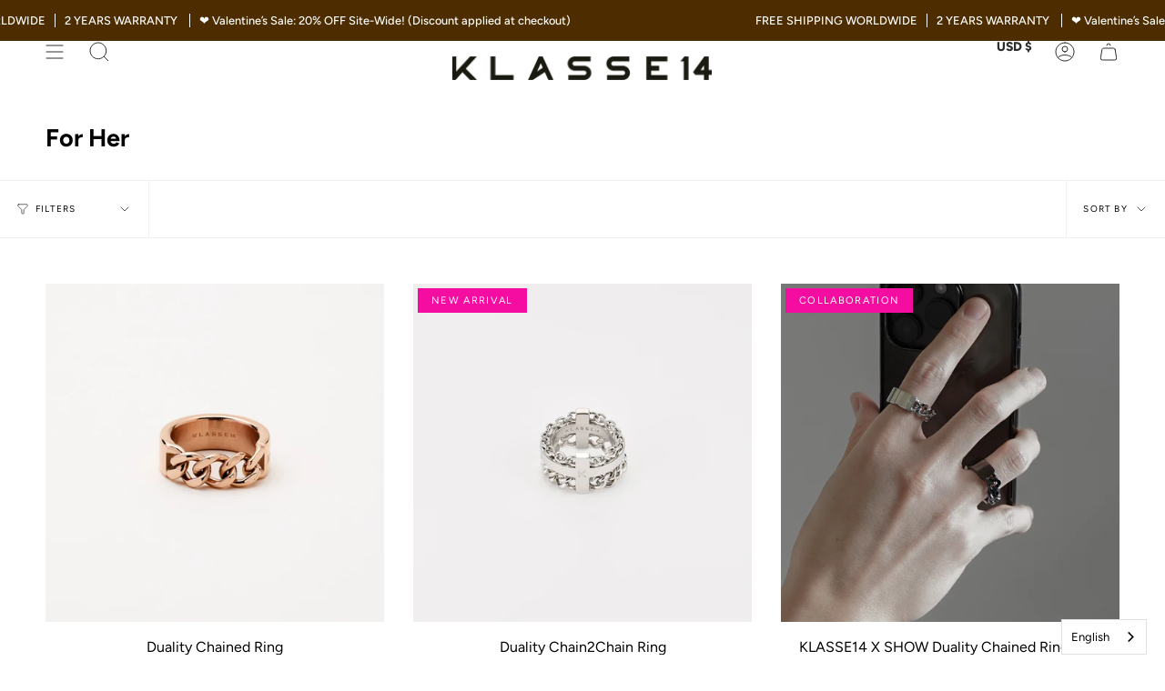

--- FILE ---
content_type: text/javascript; charset=utf-8
request_url: https://www.klasse14.com/products/klasse14-x-show-duality-chained-ring-slim.js
body_size: 1718
content:
{"id":8227838689530,"title":"KLASSE14 X SHOW Duality Chained Ring Slim","handle":"klasse14-x-show-duality-chained-ring-slim","description":"\u003cp\u003eThe Chained Ring is intricately designed to be composed of pure, solid metal, while breaking in the middle to feature chain-like metal. Its unconventional design defies boundaries.\u003cbr\u003e\u003cbr\u003eMaterial: Stainless Steel \u003c\/p\u003e\n\u003cp\u003eThickness: 8mm, compare to the normal 8.6mm\u003c\/p\u003e\n\u003cp\u003e\u003cbr\u003e\u003c\/p\u003e","published_at":"2024-04-08T07:47:45+08:00","created_at":"2024-03-18T10:57:55+08:00","vendor":"KLASSE14","type":"Rings","tags":["(+J) JEWELRY","_badge_collaboration","best seller front page","Duality","DUALITY CHAINED RINGS","Duality Rings","Everything In Store","for her jewelry","for him jewelry","new arrivals jewelry","rings"],"price":4500,"price_min":4500,"price_max":4500,"available":true,"price_varies":false,"compare_at_price":null,"compare_at_price_min":0,"compare_at_price_max":0,"compare_at_price_varies":false,"variants":[{"id":46726264684794,"title":"Ash \/ XS","option1":"Ash","option2":"XS","option3":null,"sku":"JDR24GU001XS","requires_shipping":true,"taxable":true,"featured_image":{"id":40715016143098,"product_id":8227838689530,"position":3,"created_at":"2024-03-18T10:58:42+08:00","updated_at":"2024-04-08T07:47:39+08:00","alt":null,"width":2849,"height":3561,"src":"https:\/\/cdn.shopify.com\/s\/files\/1\/0609\/6656\/8186\/files\/ChainedRingGun1.jpg?v=1712533659","variant_ids":[45362787483898,45362787516666,45362787549434,46726264684794,46726264717562,46726264750330]},"available":false,"name":"KLASSE14 X SHOW Duality Chained Ring Slim - Ash \/ XS","public_title":"Ash \/ XS","options":["Ash","XS"],"price":4500,"weight":0,"compare_at_price":null,"inventory_management":"shopify","barcode":"","featured_media":{"alt":null,"id":33401998213370,"position":3,"preview_image":{"aspect_ratio":0.8,"height":3561,"width":2849,"src":"https:\/\/cdn.shopify.com\/s\/files\/1\/0609\/6656\/8186\/files\/ChainedRingGun1.jpg?v=1712533659"}},"requires_selling_plan":false,"selling_plan_allocations":[]},{"id":46726264717562,"title":"Ash \/ S","option1":"Ash","option2":"S","option3":null,"sku":"JDR24GU001S","requires_shipping":true,"taxable":true,"featured_image":{"id":40715016143098,"product_id":8227838689530,"position":3,"created_at":"2024-03-18T10:58:42+08:00","updated_at":"2024-04-08T07:47:39+08:00","alt":null,"width":2849,"height":3561,"src":"https:\/\/cdn.shopify.com\/s\/files\/1\/0609\/6656\/8186\/files\/ChainedRingGun1.jpg?v=1712533659","variant_ids":[45362787483898,45362787516666,45362787549434,46726264684794,46726264717562,46726264750330]},"available":true,"name":"KLASSE14 X SHOW Duality Chained Ring Slim - Ash \/ S","public_title":"Ash \/ S","options":["Ash","S"],"price":4500,"weight":0,"compare_at_price":null,"inventory_management":"shopify","barcode":"","featured_media":{"alt":null,"id":33401998213370,"position":3,"preview_image":{"aspect_ratio":0.8,"height":3561,"width":2849,"src":"https:\/\/cdn.shopify.com\/s\/files\/1\/0609\/6656\/8186\/files\/ChainedRingGun1.jpg?v=1712533659"}},"requires_selling_plan":false,"selling_plan_allocations":[]},{"id":45362787483898,"title":"Ash \/ M","option1":"Ash","option2":"M","option3":null,"sku":"JDR24GU001M","requires_shipping":true,"taxable":true,"featured_image":{"id":40715016143098,"product_id":8227838689530,"position":3,"created_at":"2024-03-18T10:58:42+08:00","updated_at":"2024-04-08T07:47:39+08:00","alt":null,"width":2849,"height":3561,"src":"https:\/\/cdn.shopify.com\/s\/files\/1\/0609\/6656\/8186\/files\/ChainedRingGun1.jpg?v=1712533659","variant_ids":[45362787483898,45362787516666,45362787549434,46726264684794,46726264717562,46726264750330]},"available":true,"name":"KLASSE14 X SHOW Duality Chained Ring Slim - Ash \/ M","public_title":"Ash \/ M","options":["Ash","M"],"price":4500,"weight":0,"compare_at_price":null,"inventory_management":"shopify","barcode":"4895239404691","featured_media":{"alt":null,"id":33401998213370,"position":3,"preview_image":{"aspect_ratio":0.8,"height":3561,"width":2849,"src":"https:\/\/cdn.shopify.com\/s\/files\/1\/0609\/6656\/8186\/files\/ChainedRingGun1.jpg?v=1712533659"}},"requires_selling_plan":false,"selling_plan_allocations":[]},{"id":45362787516666,"title":"Ash \/ ML","option1":"Ash","option2":"ML","option3":null,"sku":"JDR24GU001ML","requires_shipping":true,"taxable":true,"featured_image":{"id":40715016143098,"product_id":8227838689530,"position":3,"created_at":"2024-03-18T10:58:42+08:00","updated_at":"2024-04-08T07:47:39+08:00","alt":null,"width":2849,"height":3561,"src":"https:\/\/cdn.shopify.com\/s\/files\/1\/0609\/6656\/8186\/files\/ChainedRingGun1.jpg?v=1712533659","variant_ids":[45362787483898,45362787516666,45362787549434,46726264684794,46726264717562,46726264750330]},"available":true,"name":"KLASSE14 X SHOW Duality Chained Ring Slim - Ash \/ ML","public_title":"Ash \/ ML","options":["Ash","ML"],"price":4500,"weight":0,"compare_at_price":null,"inventory_management":"shopify","barcode":"4895239404684","featured_media":{"alt":null,"id":33401998213370,"position":3,"preview_image":{"aspect_ratio":0.8,"height":3561,"width":2849,"src":"https:\/\/cdn.shopify.com\/s\/files\/1\/0609\/6656\/8186\/files\/ChainedRingGun1.jpg?v=1712533659"}},"requires_selling_plan":false,"selling_plan_allocations":[]},{"id":45362787549434,"title":"Ash \/ L","option1":"Ash","option2":"L","option3":null,"sku":"JDR24GU001L","requires_shipping":true,"taxable":true,"featured_image":{"id":40715016143098,"product_id":8227838689530,"position":3,"created_at":"2024-03-18T10:58:42+08:00","updated_at":"2024-04-08T07:47:39+08:00","alt":null,"width":2849,"height":3561,"src":"https:\/\/cdn.shopify.com\/s\/files\/1\/0609\/6656\/8186\/files\/ChainedRingGun1.jpg?v=1712533659","variant_ids":[45362787483898,45362787516666,45362787549434,46726264684794,46726264717562,46726264750330]},"available":true,"name":"KLASSE14 X SHOW Duality Chained Ring Slim - Ash \/ L","public_title":"Ash \/ L","options":["Ash","L"],"price":4500,"weight":0,"compare_at_price":null,"inventory_management":"shopify","barcode":"4895239404677","featured_media":{"alt":null,"id":33401998213370,"position":3,"preview_image":{"aspect_ratio":0.8,"height":3561,"width":2849,"src":"https:\/\/cdn.shopify.com\/s\/files\/1\/0609\/6656\/8186\/files\/ChainedRingGun1.jpg?v=1712533659"}},"requires_selling_plan":false,"selling_plan_allocations":[]},{"id":46726264750330,"title":"Ash \/ XL","option1":"Ash","option2":"XL","option3":null,"sku":"JDR24GU001XL","requires_shipping":true,"taxable":true,"featured_image":{"id":40715016143098,"product_id":8227838689530,"position":3,"created_at":"2024-03-18T10:58:42+08:00","updated_at":"2024-04-08T07:47:39+08:00","alt":null,"width":2849,"height":3561,"src":"https:\/\/cdn.shopify.com\/s\/files\/1\/0609\/6656\/8186\/files\/ChainedRingGun1.jpg?v=1712533659","variant_ids":[45362787483898,45362787516666,45362787549434,46726264684794,46726264717562,46726264750330]},"available":false,"name":"KLASSE14 X SHOW Duality Chained Ring Slim - Ash \/ XL","public_title":"Ash \/ XL","options":["Ash","XL"],"price":4500,"weight":0,"compare_at_price":null,"inventory_management":"shopify","barcode":"","featured_media":{"alt":null,"id":33401998213370,"position":3,"preview_image":{"aspect_ratio":0.8,"height":3561,"width":2849,"src":"https:\/\/cdn.shopify.com\/s\/files\/1\/0609\/6656\/8186\/files\/ChainedRingGun1.jpg?v=1712533659"}},"requires_selling_plan":false,"selling_plan_allocations":[]},{"id":46726264783098,"title":"Silver \/ XS","option1":"Silver","option2":"XS","option3":null,"sku":"JDR24SR004XS","requires_shipping":true,"taxable":true,"featured_image":{"id":40715114316026,"product_id":8227838689530,"position":4,"created_at":"2024-03-18T11:16:22+08:00","updated_at":"2024-04-08T07:47:39+08:00","alt":null,"width":2048,"height":2048,"src":"https:\/\/cdn.shopify.com\/s\/files\/1\/0609\/6656\/8186\/files\/2021-07-0817-47-51_B_Radius8_Smoothing4_a3dc35e6-5969-4a5a-9d77-ee13deb222f9.jpg?v=1712533659","variant_ids":[45362738594042,45362738626810,45362738659578,46726264783098,46726264815866,46726264848634]},"available":true,"name":"KLASSE14 X SHOW Duality Chained Ring Slim - Silver \/ XS","public_title":"Silver \/ XS","options":["Silver","XS"],"price":4500,"weight":0,"compare_at_price":null,"inventory_management":"shopify","barcode":"","featured_media":{"alt":null,"id":33402097172730,"position":4,"preview_image":{"aspect_ratio":1.0,"height":2048,"width":2048,"src":"https:\/\/cdn.shopify.com\/s\/files\/1\/0609\/6656\/8186\/files\/2021-07-0817-47-51_B_Radius8_Smoothing4_a3dc35e6-5969-4a5a-9d77-ee13deb222f9.jpg?v=1712533659"}},"requires_selling_plan":false,"selling_plan_allocations":[]},{"id":46726264815866,"title":"Silver \/ S","option1":"Silver","option2":"S","option3":null,"sku":"JDR24SR004S","requires_shipping":true,"taxable":true,"featured_image":{"id":40715114316026,"product_id":8227838689530,"position":4,"created_at":"2024-03-18T11:16:22+08:00","updated_at":"2024-04-08T07:47:39+08:00","alt":null,"width":2048,"height":2048,"src":"https:\/\/cdn.shopify.com\/s\/files\/1\/0609\/6656\/8186\/files\/2021-07-0817-47-51_B_Radius8_Smoothing4_a3dc35e6-5969-4a5a-9d77-ee13deb222f9.jpg?v=1712533659","variant_ids":[45362738594042,45362738626810,45362738659578,46726264783098,46726264815866,46726264848634]},"available":true,"name":"KLASSE14 X SHOW Duality Chained Ring Slim - Silver \/ S","public_title":"Silver \/ S","options":["Silver","S"],"price":4500,"weight":0,"compare_at_price":null,"inventory_management":"shopify","barcode":"","featured_media":{"alt":null,"id":33402097172730,"position":4,"preview_image":{"aspect_ratio":1.0,"height":2048,"width":2048,"src":"https:\/\/cdn.shopify.com\/s\/files\/1\/0609\/6656\/8186\/files\/2021-07-0817-47-51_B_Radius8_Smoothing4_a3dc35e6-5969-4a5a-9d77-ee13deb222f9.jpg?v=1712533659"}},"requires_selling_plan":false,"selling_plan_allocations":[]},{"id":45362738594042,"title":"Silver \/ M","option1":"Silver","option2":"M","option3":null,"sku":"JDR24SR004M","requires_shipping":true,"taxable":true,"featured_image":{"id":40715114316026,"product_id":8227838689530,"position":4,"created_at":"2024-03-18T11:16:22+08:00","updated_at":"2024-04-08T07:47:39+08:00","alt":null,"width":2048,"height":2048,"src":"https:\/\/cdn.shopify.com\/s\/files\/1\/0609\/6656\/8186\/files\/2021-07-0817-47-51_B_Radius8_Smoothing4_a3dc35e6-5969-4a5a-9d77-ee13deb222f9.jpg?v=1712533659","variant_ids":[45362738594042,45362738626810,45362738659578,46726264783098,46726264815866,46726264848634]},"available":true,"name":"KLASSE14 X SHOW Duality Chained Ring Slim - Silver \/ M","public_title":"Silver \/ M","options":["Silver","M"],"price":4500,"weight":0,"compare_at_price":null,"inventory_management":"shopify","barcode":"4895239404660","featured_media":{"alt":null,"id":33402097172730,"position":4,"preview_image":{"aspect_ratio":1.0,"height":2048,"width":2048,"src":"https:\/\/cdn.shopify.com\/s\/files\/1\/0609\/6656\/8186\/files\/2021-07-0817-47-51_B_Radius8_Smoothing4_a3dc35e6-5969-4a5a-9d77-ee13deb222f9.jpg?v=1712533659"}},"requires_selling_plan":false,"selling_plan_allocations":[]},{"id":45362738626810,"title":"Silver \/ ML","option1":"Silver","option2":"ML","option3":null,"sku":"JDR24SR004ML","requires_shipping":true,"taxable":true,"featured_image":{"id":40715114316026,"product_id":8227838689530,"position":4,"created_at":"2024-03-18T11:16:22+08:00","updated_at":"2024-04-08T07:47:39+08:00","alt":null,"width":2048,"height":2048,"src":"https:\/\/cdn.shopify.com\/s\/files\/1\/0609\/6656\/8186\/files\/2021-07-0817-47-51_B_Radius8_Smoothing4_a3dc35e6-5969-4a5a-9d77-ee13deb222f9.jpg?v=1712533659","variant_ids":[45362738594042,45362738626810,45362738659578,46726264783098,46726264815866,46726264848634]},"available":true,"name":"KLASSE14 X SHOW Duality Chained Ring Slim - Silver \/ ML","public_title":"Silver \/ ML","options":["Silver","ML"],"price":4500,"weight":0,"compare_at_price":null,"inventory_management":"shopify","barcode":"4895239404653","featured_media":{"alt":null,"id":33402097172730,"position":4,"preview_image":{"aspect_ratio":1.0,"height":2048,"width":2048,"src":"https:\/\/cdn.shopify.com\/s\/files\/1\/0609\/6656\/8186\/files\/2021-07-0817-47-51_B_Radius8_Smoothing4_a3dc35e6-5969-4a5a-9d77-ee13deb222f9.jpg?v=1712533659"}},"requires_selling_plan":false,"selling_plan_allocations":[]},{"id":45362738659578,"title":"Silver \/ L","option1":"Silver","option2":"L","option3":null,"sku":"JDR24SR004L","requires_shipping":true,"taxable":true,"featured_image":{"id":40715114316026,"product_id":8227838689530,"position":4,"created_at":"2024-03-18T11:16:22+08:00","updated_at":"2024-04-08T07:47:39+08:00","alt":null,"width":2048,"height":2048,"src":"https:\/\/cdn.shopify.com\/s\/files\/1\/0609\/6656\/8186\/files\/2021-07-0817-47-51_B_Radius8_Smoothing4_a3dc35e6-5969-4a5a-9d77-ee13deb222f9.jpg?v=1712533659","variant_ids":[45362738594042,45362738626810,45362738659578,46726264783098,46726264815866,46726264848634]},"available":true,"name":"KLASSE14 X SHOW Duality Chained Ring Slim - Silver \/ L","public_title":"Silver \/ L","options":["Silver","L"],"price":4500,"weight":0,"compare_at_price":null,"inventory_management":"shopify","barcode":"4895239404646","featured_media":{"alt":null,"id":33402097172730,"position":4,"preview_image":{"aspect_ratio":1.0,"height":2048,"width":2048,"src":"https:\/\/cdn.shopify.com\/s\/files\/1\/0609\/6656\/8186\/files\/2021-07-0817-47-51_B_Radius8_Smoothing4_a3dc35e6-5969-4a5a-9d77-ee13deb222f9.jpg?v=1712533659"}},"requires_selling_plan":false,"selling_plan_allocations":[]},{"id":46726264848634,"title":"Silver \/ XL","option1":"Silver","option2":"XL","option3":null,"sku":"JDR24SR004XL","requires_shipping":true,"taxable":true,"featured_image":{"id":40715114316026,"product_id":8227838689530,"position":4,"created_at":"2024-03-18T11:16:22+08:00","updated_at":"2024-04-08T07:47:39+08:00","alt":null,"width":2048,"height":2048,"src":"https:\/\/cdn.shopify.com\/s\/files\/1\/0609\/6656\/8186\/files\/2021-07-0817-47-51_B_Radius8_Smoothing4_a3dc35e6-5969-4a5a-9d77-ee13deb222f9.jpg?v=1712533659","variant_ids":[45362738594042,45362738626810,45362738659578,46726264783098,46726264815866,46726264848634]},"available":true,"name":"KLASSE14 X SHOW Duality Chained Ring Slim - Silver \/ XL","public_title":"Silver \/ XL","options":["Silver","XL"],"price":4500,"weight":0,"compare_at_price":null,"inventory_management":"shopify","barcode":"","featured_media":{"alt":null,"id":33402097172730,"position":4,"preview_image":{"aspect_ratio":1.0,"height":2048,"width":2048,"src":"https:\/\/cdn.shopify.com\/s\/files\/1\/0609\/6656\/8186\/files\/2021-07-0817-47-51_B_Radius8_Smoothing4_a3dc35e6-5969-4a5a-9d77-ee13deb222f9.jpg?v=1712533659"}},"requires_selling_plan":false,"selling_plan_allocations":[]}],"images":["\/\/cdn.shopify.com\/s\/files\/1\/0609\/6656\/8186\/files\/aa065c5b0d53bd3ba416c5a1f08041dd.jpg?v=1712533659","\/\/cdn.shopify.com\/s\/files\/1\/0609\/6656\/8186\/files\/ChainedRingGun2.jpg?v=1712533659","\/\/cdn.shopify.com\/s\/files\/1\/0609\/6656\/8186\/files\/ChainedRingGun1.jpg?v=1712533659","\/\/cdn.shopify.com\/s\/files\/1\/0609\/6656\/8186\/files\/2021-07-0817-47-51_B_Radius8_Smoothing4_a3dc35e6-5969-4a5a-9d77-ee13deb222f9.jpg?v=1712533659","\/\/cdn.shopify.com\/s\/files\/1\/0609\/6656\/8186\/files\/2021-07-0818-04-56_B_Radius8_Smoothing4_1_74a810b4-ad21-4574-833f-e9915c15fcaa.jpg?v=1712533659","\/\/cdn.shopify.com\/s\/files\/1\/0609\/6656\/8186\/files\/DSC05292.jpg?v=1712533755","\/\/cdn.shopify.com\/s\/files\/1\/0609\/6656\/8186\/files\/DSC05293.jpg?v=1712533757","\/\/cdn.shopify.com\/s\/files\/1\/0609\/6656\/8186\/files\/aa065c5b0d53bd3ba416c5a1f08041dd_d229b161-76ce-4ff1-866f-507de592d25b.jpg?v=1712533756","\/\/cdn.shopify.com\/s\/files\/1\/0609\/6656\/8186\/files\/DSC05268.jpg?v=1712533756","\/\/cdn.shopify.com\/s\/files\/1\/0609\/6656\/8186\/files\/DSC05264.jpg?v=1712533784","\/\/cdn.shopify.com\/s\/files\/1\/0609\/6656\/8186\/files\/DSC05239.jpg?v=1712533811","\/\/cdn.shopify.com\/s\/files\/1\/0609\/6656\/8186\/files\/DSC05240.jpg?v=1712533815","\/\/cdn.shopify.com\/s\/files\/1\/0609\/6656\/8186\/files\/DSC05241.jpg?v=1712533813","\/\/cdn.shopify.com\/s\/files\/1\/0609\/6656\/8186\/files\/DSC05242.jpg?v=1712533814","\/\/cdn.shopify.com\/s\/files\/1\/0609\/6656\/8186\/files\/DSC05243.jpg?v=1712533812","\/\/cdn.shopify.com\/s\/files\/1\/0609\/6656\/8186\/files\/DSC05244.jpg?v=1712533816","\/\/cdn.shopify.com\/s\/files\/1\/0609\/6656\/8186\/files\/DSC05245.jpg?v=1712533816"],"featured_image":"\/\/cdn.shopify.com\/s\/files\/1\/0609\/6656\/8186\/files\/aa065c5b0d53bd3ba416c5a1f08041dd.jpg?v=1712533659","options":[{"name":"Color","position":1,"values":["Ash","Silver"]},{"name":"Size","position":2,"values":["XS","S","M","ML","L","XL"]}],"url":"\/products\/klasse14-x-show-duality-chained-ring-slim","media":[{"alt":null,"id":33576306770170,"position":1,"preview_image":{"aspect_ratio":1.0,"height":1026,"width":1026,"src":"https:\/\/cdn.shopify.com\/s\/files\/1\/0609\/6656\/8186\/files\/aa065c5b0d53bd3ba416c5a1f08041dd.jpg?v=1712533659"},"aspect_ratio":1.0,"height":1026,"media_type":"image","src":"https:\/\/cdn.shopify.com\/s\/files\/1\/0609\/6656\/8186\/files\/aa065c5b0d53bd3ba416c5a1f08041dd.jpg?v=1712533659","width":1026},{"alt":null,"id":33401998180602,"position":2,"preview_image":{"aspect_ratio":0.8,"height":3472,"width":2778,"src":"https:\/\/cdn.shopify.com\/s\/files\/1\/0609\/6656\/8186\/files\/ChainedRingGun2.jpg?v=1712533659"},"aspect_ratio":0.8,"height":3472,"media_type":"image","src":"https:\/\/cdn.shopify.com\/s\/files\/1\/0609\/6656\/8186\/files\/ChainedRingGun2.jpg?v=1712533659","width":2778},{"alt":null,"id":33401998213370,"position":3,"preview_image":{"aspect_ratio":0.8,"height":3561,"width":2849,"src":"https:\/\/cdn.shopify.com\/s\/files\/1\/0609\/6656\/8186\/files\/ChainedRingGun1.jpg?v=1712533659"},"aspect_ratio":0.8,"height":3561,"media_type":"image","src":"https:\/\/cdn.shopify.com\/s\/files\/1\/0609\/6656\/8186\/files\/ChainedRingGun1.jpg?v=1712533659","width":2849},{"alt":null,"id":33402097172730,"position":4,"preview_image":{"aspect_ratio":1.0,"height":2048,"width":2048,"src":"https:\/\/cdn.shopify.com\/s\/files\/1\/0609\/6656\/8186\/files\/2021-07-0817-47-51_B_Radius8_Smoothing4_a3dc35e6-5969-4a5a-9d77-ee13deb222f9.jpg?v=1712533659"},"aspect_ratio":1.0,"height":2048,"media_type":"image","src":"https:\/\/cdn.shopify.com\/s\/files\/1\/0609\/6656\/8186\/files\/2021-07-0817-47-51_B_Radius8_Smoothing4_a3dc35e6-5969-4a5a-9d77-ee13deb222f9.jpg?v=1712533659","width":2048},{"alt":null,"id":33402086621434,"position":5,"preview_image":{"aspect_ratio":1.0,"height":2048,"width":2048,"src":"https:\/\/cdn.shopify.com\/s\/files\/1\/0609\/6656\/8186\/files\/2021-07-0818-04-56_B_Radius8_Smoothing4_1_74a810b4-ad21-4574-833f-e9915c15fcaa.jpg?v=1712533659"},"aspect_ratio":1.0,"height":2048,"media_type":"image","src":"https:\/\/cdn.shopify.com\/s\/files\/1\/0609\/6656\/8186\/files\/2021-07-0818-04-56_B_Radius8_Smoothing4_1_74a810b4-ad21-4574-833f-e9915c15fcaa.jpg?v=1712533659","width":2048},{"alt":null,"id":33576312996090,"position":6,"preview_image":{"aspect_ratio":1.0,"height":1689,"width":1689,"src":"https:\/\/cdn.shopify.com\/s\/files\/1\/0609\/6656\/8186\/files\/DSC05292.jpg?v=1712533755"},"aspect_ratio":1.0,"height":1689,"media_type":"image","src":"https:\/\/cdn.shopify.com\/s\/files\/1\/0609\/6656\/8186\/files\/DSC05292.jpg?v=1712533755","width":1689},{"alt":null,"id":33576313028858,"position":7,"preview_image":{"aspect_ratio":1.0,"height":1127,"width":1127,"src":"https:\/\/cdn.shopify.com\/s\/files\/1\/0609\/6656\/8186\/files\/DSC05293.jpg?v=1712533757"},"aspect_ratio":1.0,"height":1127,"media_type":"image","src":"https:\/\/cdn.shopify.com\/s\/files\/1\/0609\/6656\/8186\/files\/DSC05293.jpg?v=1712533757","width":1127},{"alt":null,"id":33576313061626,"position":8,"preview_image":{"aspect_ratio":1.0,"height":1026,"width":1026,"src":"https:\/\/cdn.shopify.com\/s\/files\/1\/0609\/6656\/8186\/files\/aa065c5b0d53bd3ba416c5a1f08041dd_d229b161-76ce-4ff1-866f-507de592d25b.jpg?v=1712533756"},"aspect_ratio":1.0,"height":1026,"media_type":"image","src":"https:\/\/cdn.shopify.com\/s\/files\/1\/0609\/6656\/8186\/files\/aa065c5b0d53bd3ba416c5a1f08041dd_d229b161-76ce-4ff1-866f-507de592d25b.jpg?v=1712533756","width":1026},{"alt":null,"id":33576313094394,"position":9,"preview_image":{"aspect_ratio":1.0,"height":1026,"width":1026,"src":"https:\/\/cdn.shopify.com\/s\/files\/1\/0609\/6656\/8186\/files\/DSC05268.jpg?v=1712533756"},"aspect_ratio":1.0,"height":1026,"media_type":"image","src":"https:\/\/cdn.shopify.com\/s\/files\/1\/0609\/6656\/8186\/files\/DSC05268.jpg?v=1712533756","width":1026},{"alt":null,"id":33576315453690,"position":10,"preview_image":{"aspect_ratio":1.0,"height":2335,"width":2335,"src":"https:\/\/cdn.shopify.com\/s\/files\/1\/0609\/6656\/8186\/files\/DSC05264.jpg?v=1712533784"},"aspect_ratio":1.0,"height":2335,"media_type":"image","src":"https:\/\/cdn.shopify.com\/s\/files\/1\/0609\/6656\/8186\/files\/DSC05264.jpg?v=1712533784","width":2335},{"alt":null,"id":33576318468346,"position":11,"preview_image":{"aspect_ratio":1.0,"height":2249,"width":2249,"src":"https:\/\/cdn.shopify.com\/s\/files\/1\/0609\/6656\/8186\/files\/DSC05239.jpg?v=1712533811"},"aspect_ratio":1.0,"height":2249,"media_type":"image","src":"https:\/\/cdn.shopify.com\/s\/files\/1\/0609\/6656\/8186\/files\/DSC05239.jpg?v=1712533811","width":2249},{"alt":null,"id":33576318501114,"position":12,"preview_image":{"aspect_ratio":1.0,"height":2696,"width":2696,"src":"https:\/\/cdn.shopify.com\/s\/files\/1\/0609\/6656\/8186\/files\/DSC05240.jpg?v=1712533815"},"aspect_ratio":1.0,"height":2696,"media_type":"image","src":"https:\/\/cdn.shopify.com\/s\/files\/1\/0609\/6656\/8186\/files\/DSC05240.jpg?v=1712533815","width":2696},{"alt":null,"id":33576318533882,"position":13,"preview_image":{"aspect_ratio":1.0,"height":3688,"width":3688,"src":"https:\/\/cdn.shopify.com\/s\/files\/1\/0609\/6656\/8186\/files\/DSC05241.jpg?v=1712533813"},"aspect_ratio":1.0,"height":3688,"media_type":"image","src":"https:\/\/cdn.shopify.com\/s\/files\/1\/0609\/6656\/8186\/files\/DSC05241.jpg?v=1712533813","width":3688},{"alt":null,"id":33576318566650,"position":14,"preview_image":{"aspect_ratio":1.0,"height":3305,"width":3305,"src":"https:\/\/cdn.shopify.com\/s\/files\/1\/0609\/6656\/8186\/files\/DSC05242.jpg?v=1712533814"},"aspect_ratio":1.0,"height":3305,"media_type":"image","src":"https:\/\/cdn.shopify.com\/s\/files\/1\/0609\/6656\/8186\/files\/DSC05242.jpg?v=1712533814","width":3305},{"alt":null,"id":33576318599418,"position":15,"preview_image":{"aspect_ratio":1.0,"height":3564,"width":3564,"src":"https:\/\/cdn.shopify.com\/s\/files\/1\/0609\/6656\/8186\/files\/DSC05243.jpg?v=1712533812"},"aspect_ratio":1.0,"height":3564,"media_type":"image","src":"https:\/\/cdn.shopify.com\/s\/files\/1\/0609\/6656\/8186\/files\/DSC05243.jpg?v=1712533812","width":3564},{"alt":null,"id":33576318632186,"position":16,"preview_image":{"aspect_ratio":1.0,"height":2970,"width":2970,"src":"https:\/\/cdn.shopify.com\/s\/files\/1\/0609\/6656\/8186\/files\/DSC05244.jpg?v=1712533816"},"aspect_ratio":1.0,"height":2970,"media_type":"image","src":"https:\/\/cdn.shopify.com\/s\/files\/1\/0609\/6656\/8186\/files\/DSC05244.jpg?v=1712533816","width":2970},{"alt":null,"id":33576318664954,"position":17,"preview_image":{"aspect_ratio":1.0,"height":2451,"width":2451,"src":"https:\/\/cdn.shopify.com\/s\/files\/1\/0609\/6656\/8186\/files\/DSC05245.jpg?v=1712533816"},"aspect_ratio":1.0,"height":2451,"media_type":"image","src":"https:\/\/cdn.shopify.com\/s\/files\/1\/0609\/6656\/8186\/files\/DSC05245.jpg?v=1712533816","width":2451}],"requires_selling_plan":false,"selling_plan_groups":[]}

--- FILE ---
content_type: text/javascript; charset=utf-8
request_url: https://www.klasse14.com/products/okto-stud-hanging-pearl.js
body_size: 121
content:
{"id":7463996752122,"title":"Okto Stud Hanging Pearl","handle":"okto-stud-hanging-pearl","description":"\u003cp class=\"p1\"\u003eInspired bytheiconic octagonal design, theOktoEarrings collection is a bold statement and encourages one to embrace unconventionality.Designed into an understated stud earring piece, this collection is a simple way to look fashionable and trendy.\u003cbr\u003e\u003cbr\u003eMaterial: Stainless Steel, Synthetic Pearl\u003c\/p\u003e","published_at":"2021-11-23T11:05:29+08:00","created_at":"2021-11-23T11:05:29+08:00","vendor":"KLASSE14","type":"Earrings","tags":["(+J) JEWELRY","Earrings","Everything In Store","for her jewelry","Okto Earrings","Okto Women"],"price":4600,"price_min":4600,"price_max":4600,"available":true,"price_varies":false,"compare_at_price":null,"compare_at_price_min":0,"compare_at_price_max":0,"compare_at_price_varies":false,"variants":[{"id":42097711350010,"title":"Rose Gold","option1":"Rose Gold","option2":null,"option3":null,"sku":"OE18RW004U","requires_shipping":true,"taxable":true,"featured_image":{"id":36174348812538,"product_id":7463996752122,"position":1,"created_at":"2021-11-23T11:06:12+08:00","updated_at":"2021-11-23T11:06:13+08:00","alt":null,"width":1500,"height":1500,"src":"https:\/\/cdn.shopify.com\/s\/files\/1\/0609\/6656\/8186\/products\/OKTOStudHangingPearl1.jpg?v=1637636773","variant_ids":[42097711350010]},"available":true,"name":"Okto Stud Hanging Pearl - Rose Gold","public_title":"Rose Gold","options":["Rose Gold"],"price":4600,"weight":0,"compare_at_price":null,"inventory_management":"shopify","barcode":"4897068614081","featured_media":{"alt":null,"id":28722245075194,"position":1,"preview_image":{"aspect_ratio":1.0,"height":1500,"width":1500,"src":"https:\/\/cdn.shopify.com\/s\/files\/1\/0609\/6656\/8186\/products\/OKTOStudHangingPearl1.jpg?v=1637636773"}},"requires_selling_plan":false,"selling_plan_allocations":[]}],"images":["\/\/cdn.shopify.com\/s\/files\/1\/0609\/6656\/8186\/products\/OKTOStudHangingPearl1.jpg?v=1637636773","\/\/cdn.shopify.com\/s\/files\/1\/0609\/6656\/8186\/products\/OKTOStudHangingPearl.jpg?v=1639361160","\/\/cdn.shopify.com\/s\/files\/1\/0609\/6656\/8186\/products\/2_bd80912e-f2d3-428a-8d63-14a70ac4a917.jpg?v=1639362223","\/\/cdn.shopify.com\/s\/files\/1\/0609\/6656\/8186\/products\/OKTOStudHangingPearl3.jpg?v=1639362223"],"featured_image":"\/\/cdn.shopify.com\/s\/files\/1\/0609\/6656\/8186\/products\/OKTOStudHangingPearl1.jpg?v=1637636773","options":[{"name":"Color","position":1,"values":["Rose Gold"]}],"url":"\/products\/okto-stud-hanging-pearl","media":[{"alt":null,"id":28722245075194,"position":1,"preview_image":{"aspect_ratio":1.0,"height":1500,"width":1500,"src":"https:\/\/cdn.shopify.com\/s\/files\/1\/0609\/6656\/8186\/products\/OKTOStudHangingPearl1.jpg?v=1637636773"},"aspect_ratio":1.0,"height":1500,"media_type":"image","src":"https:\/\/cdn.shopify.com\/s\/files\/1\/0609\/6656\/8186\/products\/OKTOStudHangingPearl1.jpg?v=1637636773","width":1500},{"alt":null,"id":28861637460218,"position":2,"preview_image":{"aspect_ratio":1.0,"height":3000,"width":3000,"src":"https:\/\/cdn.shopify.com\/s\/files\/1\/0609\/6656\/8186\/products\/OKTOStudHangingPearl.jpg?v=1639361160"},"aspect_ratio":1.0,"height":3000,"media_type":"image","src":"https:\/\/cdn.shopify.com\/s\/files\/1\/0609\/6656\/8186\/products\/OKTOStudHangingPearl.jpg?v=1639361160","width":3000},{"alt":null,"id":28861701062906,"position":3,"preview_image":{"aspect_ratio":1.0,"height":1000,"width":1000,"src":"https:\/\/cdn.shopify.com\/s\/files\/1\/0609\/6656\/8186\/products\/2_bd80912e-f2d3-428a-8d63-14a70ac4a917.jpg?v=1639362223"},"aspect_ratio":1.0,"height":1000,"media_type":"image","src":"https:\/\/cdn.shopify.com\/s\/files\/1\/0609\/6656\/8186\/products\/2_bd80912e-f2d3-428a-8d63-14a70ac4a917.jpg?v=1639362223","width":1000},{"alt":null,"id":28722245140730,"position":4,"preview_image":{"aspect_ratio":0.999,"height":1501,"width":1500,"src":"https:\/\/cdn.shopify.com\/s\/files\/1\/0609\/6656\/8186\/products\/OKTOStudHangingPearl3.jpg?v=1639362223"},"aspect_ratio":0.999,"height":1501,"media_type":"image","src":"https:\/\/cdn.shopify.com\/s\/files\/1\/0609\/6656\/8186\/products\/OKTOStudHangingPearl3.jpg?v=1639362223","width":1500}],"requires_selling_plan":false,"selling_plan_groups":[]}

--- FILE ---
content_type: text/javascript; charset=utf-8
request_url: https://www.klasse14.com/products/duality-double-chain-bracelet.js
body_size: 256
content:
{"id":7450439975162,"title":"Double Chain Bracelet","handle":"duality-double-chain-bracelet","description":"\u003cp data-mce-fragment=\"1\"\u003e\u003cmeta charset=\"utf-8\"\u003e\u003cspan\u003eThe Double Chain bracelet features a simple design, yet stands out with the unconventional double chain design.\u003cbr\u003e\u003cbr\u003eMaterial: Stainless Steel\u003c\/span\u003e\u003c\/p\u003e\n\u003cp data-mce-fragment=\"1\"\u003e\u003cspan\u003eLength(mm): 210-220\u003c\/span\u003e\u003c\/p\u003e","published_at":"2021-11-15T15:04:55+08:00","created_at":"2021-11-15T15:04:55+08:00","vendor":"KLASSE14","type":"Bracelets","tags":["(+J) JEWELRY","Bangles","Best Seller Jewelry","Duality","Duality Bracelets","DUALITY DOUBLE CHAIN BRACELET","Everything In Store","for her jewelry","for him jewelry","new arrivals jewelry"],"price":5800,"price_min":5800,"price_max":5800,"available":true,"price_varies":false,"compare_at_price":null,"compare_at_price_min":0,"compare_at_price_max":0,"compare_at_price_varies":false,"variants":[{"id":42057931063546,"title":"Rose Gold","option1":"Rose Gold","option2":null,"option3":null,"sku":"JDB21RG001M","requires_shipping":true,"taxable":true,"featured_image":{"id":34596601692410,"product_id":7450439975162,"position":1,"created_at":"2021-11-15T15:05:14+08:00","updated_at":"2021-11-15T15:05:15+08:00","alt":null,"width":2048,"height":2048,"src":"https:\/\/cdn.shopify.com\/s\/files\/1\/0609\/6656\/8186\/products\/2021-07-1216-21-18_B_Radius8_Smoothing4.jpg?v=1636959915","variant_ids":[42057931063546]},"available":true,"name":"Double Chain Bracelet - Rose Gold","public_title":"Rose Gold","options":["Rose Gold"],"price":5800,"weight":0,"compare_at_price":null,"inventory_management":"shopify","barcode":"4895239401478","featured_media":{"alt":null,"id":26931189448954,"position":1,"preview_image":{"aspect_ratio":1.0,"height":2048,"width":2048,"src":"https:\/\/cdn.shopify.com\/s\/files\/1\/0609\/6656\/8186\/products\/2021-07-1216-21-18_B_Radius8_Smoothing4.jpg?v=1636959915"}},"requires_selling_plan":false,"selling_plan_allocations":[]},{"id":42057931096314,"title":"Silver","option1":"Silver","option2":null,"option3":null,"sku":"JDB21SR001M","requires_shipping":true,"taxable":true,"featured_image":{"id":34596601659642,"product_id":7450439975162,"position":4,"created_at":"2021-11-15T15:05:14+08:00","updated_at":"2023-08-30T11:50:16+08:00","alt":null,"width":2048,"height":2048,"src":"https:\/\/cdn.shopify.com\/s\/files\/1\/0609\/6656\/8186\/products\/2021-07-1216-21-18_B_Radius8_Smoothing4_1.jpg?v=1693367416","variant_ids":[42057931096314]},"available":true,"name":"Double Chain Bracelet - Silver","public_title":"Silver","options":["Silver"],"price":5800,"weight":0,"compare_at_price":null,"inventory_management":"shopify","barcode":"4895239401461","featured_media":{"alt":null,"id":26931189481722,"position":4,"preview_image":{"aspect_ratio":1.0,"height":2048,"width":2048,"src":"https:\/\/cdn.shopify.com\/s\/files\/1\/0609\/6656\/8186\/products\/2021-07-1216-21-18_B_Radius8_Smoothing4_1.jpg?v=1693367416"}},"requires_selling_plan":false,"selling_plan_allocations":[]}],"images":["\/\/cdn.shopify.com\/s\/files\/1\/0609\/6656\/8186\/products\/2021-07-1216-21-18_B_Radius8_Smoothing4.jpg?v=1636959915","\/\/cdn.shopify.com\/s\/files\/1\/0609\/6656\/8186\/files\/Doublechaingold2.jpg?v=1693367416","\/\/cdn.shopify.com\/s\/files\/1\/0609\/6656\/8186\/products\/J-Models-Campaign5816.jpg?v=1693367416","\/\/cdn.shopify.com\/s\/files\/1\/0609\/6656\/8186\/products\/2021-07-1216-21-18_B_Radius8_Smoothing4_1.jpg?v=1693367416","\/\/cdn.shopify.com\/s\/files\/1\/0609\/6656\/8186\/files\/Doublechainsilver2.jpg?v=1693367416","\/\/cdn.shopify.com\/s\/files\/1\/0609\/6656\/8186\/products\/J-Models-Campaign6033.jpg?v=1693367416"],"featured_image":"\/\/cdn.shopify.com\/s\/files\/1\/0609\/6656\/8186\/products\/2021-07-1216-21-18_B_Radius8_Smoothing4.jpg?v=1636959915","options":[{"name":"Color","position":1,"values":["Rose Gold","Silver"]}],"url":"\/products\/duality-double-chain-bracelet","media":[{"alt":null,"id":26931189448954,"position":1,"preview_image":{"aspect_ratio":1.0,"height":2048,"width":2048,"src":"https:\/\/cdn.shopify.com\/s\/files\/1\/0609\/6656\/8186\/products\/2021-07-1216-21-18_B_Radius8_Smoothing4.jpg?v=1636959915"},"aspect_ratio":1.0,"height":2048,"media_type":"image","src":"https:\/\/cdn.shopify.com\/s\/files\/1\/0609\/6656\/8186\/products\/2021-07-1216-21-18_B_Radius8_Smoothing4.jpg?v=1636959915","width":2048},{"alt":null,"id":32386204532986,"position":2,"preview_image":{"aspect_ratio":0.8,"height":2674,"width":2139,"src":"https:\/\/cdn.shopify.com\/s\/files\/1\/0609\/6656\/8186\/files\/Doublechaingold2.jpg?v=1693367416"},"aspect_ratio":0.8,"height":2674,"media_type":"image","src":"https:\/\/cdn.shopify.com\/s\/files\/1\/0609\/6656\/8186\/files\/Doublechaingold2.jpg?v=1693367416","width":2139},{"alt":null,"id":28735920341242,"position":3,"preview_image":{"aspect_ratio":1.0,"height":2048,"width":2048,"src":"https:\/\/cdn.shopify.com\/s\/files\/1\/0609\/6656\/8186\/products\/J-Models-Campaign5816.jpg?v=1693367416"},"aspect_ratio":1.0,"height":2048,"media_type":"image","src":"https:\/\/cdn.shopify.com\/s\/files\/1\/0609\/6656\/8186\/products\/J-Models-Campaign5816.jpg?v=1693367416","width":2048},{"alt":null,"id":26931189481722,"position":4,"preview_image":{"aspect_ratio":1.0,"height":2048,"width":2048,"src":"https:\/\/cdn.shopify.com\/s\/files\/1\/0609\/6656\/8186\/products\/2021-07-1216-21-18_B_Radius8_Smoothing4_1.jpg?v=1693367416"},"aspect_ratio":1.0,"height":2048,"media_type":"image","src":"https:\/\/cdn.shopify.com\/s\/files\/1\/0609\/6656\/8186\/products\/2021-07-1216-21-18_B_Radius8_Smoothing4_1.jpg?v=1693367416","width":2048},{"alt":null,"id":32386204565754,"position":5,"preview_image":{"aspect_ratio":0.8,"height":2674,"width":2139,"src":"https:\/\/cdn.shopify.com\/s\/files\/1\/0609\/6656\/8186\/files\/Doublechainsilver2.jpg?v=1693367416"},"aspect_ratio":0.8,"height":2674,"media_type":"image","src":"https:\/\/cdn.shopify.com\/s\/files\/1\/0609\/6656\/8186\/files\/Doublechainsilver2.jpg?v=1693367416","width":2139},{"alt":null,"id":28735919161594,"position":6,"preview_image":{"aspect_ratio":1.0,"height":2048,"width":2048,"src":"https:\/\/cdn.shopify.com\/s\/files\/1\/0609\/6656\/8186\/products\/J-Models-Campaign6033.jpg?v=1693367416"},"aspect_ratio":1.0,"height":2048,"media_type":"image","src":"https:\/\/cdn.shopify.com\/s\/files\/1\/0609\/6656\/8186\/products\/J-Models-Campaign6033.jpg?v=1693367416","width":2048}],"requires_selling_plan":false,"selling_plan_groups":[]}

--- FILE ---
content_type: text/javascript; charset=utf-8
request_url: https://www.klasse14.com/products/layered-necklace-485mm.js
body_size: 964
content:
{"id":7961185648890,"title":"Layered Necklace (485mm)","handle":"layered-necklace-485mm","description":"\u003cp\u003eDiscover the balance of Yin and Yang, the unity of two worlds, and unlock the power of opposites working together seamlessly. This summer, adorn yourself with the elegance and meaning of Duality, and let your style speak volumes about the extraordinary soul that lies within you.\u003cbr\u003e\u003cbr\u003eMaterial: Stainless Steel, Mother Of Pearl\u003cbr\u003e\u003cbr\u003eLength: 485mm\u003c\/p\u003e","published_at":"2023-04-19T12:41:32+08:00","created_at":"2023-04-19T12:35:49+08:00","vendor":"KLASSE14","type":"Necklaces","tags":["(+J) JEWELRY","+J Duality Necklace \/ Personalization","_badge_new_arrival","Duality","Duality Necklaces","Everything In Store","for her jewelry","for him jewelry","Layered Necklace","Necklaces","new arrivals jewelry"],"price":8000,"price_min":8000,"price_max":8000,"available":true,"price_varies":false,"compare_at_price":null,"compare_at_price_min":0,"compare_at_price_max":0,"compare_at_price_varies":false,"variants":[{"id":44179462848762,"title":"Rose Gold","option1":"Rose Gold","option2":null,"option3":null,"sku":"JDN23RG001M","requires_shipping":true,"taxable":true,"featured_image":{"id":39242870784250,"product_id":7961185648890,"position":1,"created_at":"2023-04-19T12:37:38+08:00","updated_at":"2023-04-19T12:37:40+08:00","alt":null,"width":1080,"height":1080,"src":"https:\/\/cdn.shopify.com\/s\/files\/1\/0609\/6656\/8186\/products\/20230330-Klasse14-009-rosegold.jpg?v=1681879060","variant_ids":[44179462848762]},"available":true,"name":"Layered Necklace (485mm) - Rose Gold","public_title":"Rose Gold","options":["Rose Gold"],"price":8000,"weight":0,"compare_at_price":null,"inventory_management":"shopify","barcode":"4895239403236","featured_media":{"alt":null,"id":31851487756538,"position":1,"preview_image":{"aspect_ratio":1.0,"height":1080,"width":1080,"src":"https:\/\/cdn.shopify.com\/s\/files\/1\/0609\/6656\/8186\/products\/20230330-Klasse14-009-rosegold.jpg?v=1681879060"}},"requires_selling_plan":false,"selling_plan_allocations":[]},{"id":44179462881530,"title":"Silver","option1":"Silver","option2":null,"option3":null,"sku":"JDN23SR001M","requires_shipping":true,"taxable":true,"featured_image":{"id":39242870653178,"product_id":7961185648890,"position":5,"created_at":"2023-04-19T12:37:38+08:00","updated_at":"2023-05-29T12:28:37+08:00","alt":null,"width":1080,"height":1080,"src":"https:\/\/cdn.shopify.com\/s\/files\/1\/0609\/6656\/8186\/products\/20230330-Klasse14-009.jpg?v=1685334517","variant_ids":[44179462881530]},"available":true,"name":"Layered Necklace (485mm) - Silver","public_title":"Silver","options":["Silver"],"price":8000,"weight":0,"compare_at_price":null,"inventory_management":"shopify","barcode":"4895239403229","featured_media":{"alt":null,"id":31851487789306,"position":5,"preview_image":{"aspect_ratio":1.0,"height":1080,"width":1080,"src":"https:\/\/cdn.shopify.com\/s\/files\/1\/0609\/6656\/8186\/products\/20230330-Klasse14-009.jpg?v=1685334517"}},"requires_selling_plan":false,"selling_plan_allocations":[]}],"images":["\/\/cdn.shopify.com\/s\/files\/1\/0609\/6656\/8186\/products\/20230330-Klasse14-009-rosegold.jpg?v=1681879060","\/\/cdn.shopify.com\/s\/files\/1\/0609\/6656\/8186\/files\/20230423_Klaase143834_ef22ce86-eb60-4f60-9b0a-29123ef3d2fd.jpg?v=1685334517","\/\/cdn.shopify.com\/s\/files\/1\/0609\/6656\/8186\/products\/20230330-Klasse14-010-rosegold.jpg?v=1685334517","\/\/cdn.shopify.com\/s\/files\/1\/0609\/6656\/8186\/products\/20230330-Klasse14-011-rosegold.jpg?v=1685334517","\/\/cdn.shopify.com\/s\/files\/1\/0609\/6656\/8186\/products\/20230330-Klasse14-009.jpg?v=1685334517","\/\/cdn.shopify.com\/s\/files\/1\/0609\/6656\/8186\/products\/20230330-Klasse14-010.jpg?v=1685334517","\/\/cdn.shopify.com\/s\/files\/1\/0609\/6656\/8186\/products\/20230330-Klasse14-011.jpg?v=1685334517","\/\/cdn.shopify.com\/s\/files\/1\/0609\/6656\/8186\/files\/Engraving_LayeredNecklace_rosegold.jpg?v=1686038134","\/\/cdn.shopify.com\/s\/files\/1\/0609\/6656\/8186\/files\/Engraving_LayeredNecklace_silver.jpg?v=1686038139"],"featured_image":"\/\/cdn.shopify.com\/s\/files\/1\/0609\/6656\/8186\/products\/20230330-Klasse14-009-rosegold.jpg?v=1681879060","options":[{"name":"Color","position":1,"values":["Rose Gold","Silver"]}],"url":"\/products\/layered-necklace-485mm","media":[{"alt":null,"id":31851487756538,"position":1,"preview_image":{"aspect_ratio":1.0,"height":1080,"width":1080,"src":"https:\/\/cdn.shopify.com\/s\/files\/1\/0609\/6656\/8186\/products\/20230330-Klasse14-009-rosegold.jpg?v=1681879060"},"aspect_ratio":1.0,"height":1080,"media_type":"image","src":"https:\/\/cdn.shopify.com\/s\/files\/1\/0609\/6656\/8186\/products\/20230330-Klasse14-009-rosegold.jpg?v=1681879060","width":1080},{"alt":null,"id":32032128205050,"position":2,"preview_image":{"aspect_ratio":1.0,"height":1080,"width":1080,"src":"https:\/\/cdn.shopify.com\/s\/files\/1\/0609\/6656\/8186\/files\/20230423_Klaase143834_ef22ce86-eb60-4f60-9b0a-29123ef3d2fd.jpg?v=1685334517"},"aspect_ratio":1.0,"height":1080,"media_type":"image","src":"https:\/\/cdn.shopify.com\/s\/files\/1\/0609\/6656\/8186\/files\/20230423_Klaase143834_ef22ce86-eb60-4f60-9b0a-29123ef3d2fd.jpg?v=1685334517","width":1080},{"alt":null,"id":31851487822074,"position":3,"preview_image":{"aspect_ratio":1.0,"height":1080,"width":1080,"src":"https:\/\/cdn.shopify.com\/s\/files\/1\/0609\/6656\/8186\/products\/20230330-Klasse14-010-rosegold.jpg?v=1685334517"},"aspect_ratio":1.0,"height":1080,"media_type":"image","src":"https:\/\/cdn.shopify.com\/s\/files\/1\/0609\/6656\/8186\/products\/20230330-Klasse14-010-rosegold.jpg?v=1685334517","width":1080},{"alt":null,"id":31851487887610,"position":4,"preview_image":{"aspect_ratio":1.0,"height":1080,"width":1080,"src":"https:\/\/cdn.shopify.com\/s\/files\/1\/0609\/6656\/8186\/products\/20230330-Klasse14-011-rosegold.jpg?v=1685334517"},"aspect_ratio":1.0,"height":1080,"media_type":"image","src":"https:\/\/cdn.shopify.com\/s\/files\/1\/0609\/6656\/8186\/products\/20230330-Klasse14-011-rosegold.jpg?v=1685334517","width":1080},{"alt":null,"id":31851487789306,"position":5,"preview_image":{"aspect_ratio":1.0,"height":1080,"width":1080,"src":"https:\/\/cdn.shopify.com\/s\/files\/1\/0609\/6656\/8186\/products\/20230330-Klasse14-009.jpg?v=1685334517"},"aspect_ratio":1.0,"height":1080,"media_type":"image","src":"https:\/\/cdn.shopify.com\/s\/files\/1\/0609\/6656\/8186\/products\/20230330-Klasse14-009.jpg?v=1685334517","width":1080},{"alt":null,"id":31851487854842,"position":6,"preview_image":{"aspect_ratio":1.0,"height":1080,"width":1080,"src":"https:\/\/cdn.shopify.com\/s\/files\/1\/0609\/6656\/8186\/products\/20230330-Klasse14-010.jpg?v=1685334517"},"aspect_ratio":1.0,"height":1080,"media_type":"image","src":"https:\/\/cdn.shopify.com\/s\/files\/1\/0609\/6656\/8186\/products\/20230330-Klasse14-010.jpg?v=1685334517","width":1080},{"alt":null,"id":31851487920378,"position":7,"preview_image":{"aspect_ratio":1.0,"height":1080,"width":1080,"src":"https:\/\/cdn.shopify.com\/s\/files\/1\/0609\/6656\/8186\/products\/20230330-Klasse14-011.jpg?v=1685334517"},"aspect_ratio":1.0,"height":1080,"media_type":"image","src":"https:\/\/cdn.shopify.com\/s\/files\/1\/0609\/6656\/8186\/products\/20230330-Klasse14-011.jpg?v=1685334517","width":1080},{"alt":null,"id":32079869411578,"position":8,"preview_image":{"aspect_ratio":1.0,"height":3215,"width":3215,"src":"https:\/\/cdn.shopify.com\/s\/files\/1\/0609\/6656\/8186\/files\/Engraving_LayeredNecklace_rosegold.jpg?v=1686038134"},"aspect_ratio":1.0,"height":3215,"media_type":"image","src":"https:\/\/cdn.shopify.com\/s\/files\/1\/0609\/6656\/8186\/files\/Engraving_LayeredNecklace_rosegold.jpg?v=1686038134","width":3215},{"alt":null,"id":32079869739258,"position":9,"preview_image":{"aspect_ratio":1.0,"height":3215,"width":3215,"src":"https:\/\/cdn.shopify.com\/s\/files\/1\/0609\/6656\/8186\/files\/Engraving_LayeredNecklace_silver.jpg?v=1686038139"},"aspect_ratio":1.0,"height":3215,"media_type":"image","src":"https:\/\/cdn.shopify.com\/s\/files\/1\/0609\/6656\/8186\/files\/Engraving_LayeredNecklace_silver.jpg?v=1686038139","width":3215}],"requires_selling_plan":false,"selling_plan_groups":[]}

--- FILE ---
content_type: text/javascript; charset=utf-8
request_url: https://www.klasse14.com/products/snake-ring.js
body_size: 269
content:
{"id":7992642371834,"title":"Snake Ring","handle":"snake-ring","description":"\u003cp class=\"p1\"\u003eDare to be bold and make a statement. The Snake Ring collection is different, yet stylish and trendy.\u003cbr\u003e\u003cbr\u003eMaterial: Stainless Steel\u003c\/p\u003e","published_at":"2023-07-07T15:10:01+08:00","created_at":"2023-07-07T13:44:20+08:00","vendor":"KLASSE14","type":"Rings","tags":["(+J) JEWELRY","Everything In Store","for her jewelry","for him jewelry","rings","snake","Snake Ring"],"price":4500,"price_min":4500,"price_max":4500,"available":true,"price_varies":false,"compare_at_price":null,"compare_at_price_min":0,"compare_at_price_max":0,"compare_at_price_varies":false,"variants":[{"id":44322507948282,"title":"Rose Gold \/ S","option1":"Rose Gold","option2":"S","option3":null,"sku":"SR18RG001S","requires_shipping":true,"taxable":true,"featured_image":{"id":39583192776954,"product_id":7992642371834,"position":1,"created_at":"2023-07-07T14:25:10+08:00","updated_at":"2023-07-11T10:29:04+08:00","alt":null,"width":1500,"height":1500,"src":"https:\/\/cdn.shopify.com\/s\/files\/1\/0609\/6656\/8186\/files\/4-2_2_30e8ad29-07ef-4a5e-9f25-f77b873606c9.jpg?v=1689042544","variant_ids":[44322469478650,44322469511418,44322507948282]},"available":true,"name":"Snake Ring - Rose Gold \/ S","public_title":"Rose Gold \/ S","options":["Rose Gold","S"],"price":4500,"weight":0,"compare_at_price":null,"inventory_management":"shopify","barcode":"","featured_media":{"alt":null,"id":32196944625914,"position":1,"preview_image":{"aspect_ratio":1.0,"height":1500,"width":1500,"src":"https:\/\/cdn.shopify.com\/s\/files\/1\/0609\/6656\/8186\/files\/4-2_2_30e8ad29-07ef-4a5e-9f25-f77b873606c9.jpg?v=1689042544"}},"requires_selling_plan":false,"selling_plan_allocations":[]},{"id":44322469478650,"title":"Rose Gold \/ M","option1":"Rose Gold","option2":"M","option3":null,"sku":"SR18RG001M","requires_shipping":true,"taxable":true,"featured_image":{"id":39583192776954,"product_id":7992642371834,"position":1,"created_at":"2023-07-07T14:25:10+08:00","updated_at":"2023-07-11T10:29:04+08:00","alt":null,"width":1500,"height":1500,"src":"https:\/\/cdn.shopify.com\/s\/files\/1\/0609\/6656\/8186\/files\/4-2_2_30e8ad29-07ef-4a5e-9f25-f77b873606c9.jpg?v=1689042544","variant_ids":[44322469478650,44322469511418,44322507948282]},"available":true,"name":"Snake Ring - Rose Gold \/ M","public_title":"Rose Gold \/ M","options":["Rose Gold","M"],"price":4500,"weight":0,"compare_at_price":null,"inventory_management":"shopify","barcode":"","featured_media":{"alt":null,"id":32196944625914,"position":1,"preview_image":{"aspect_ratio":1.0,"height":1500,"width":1500,"src":"https:\/\/cdn.shopify.com\/s\/files\/1\/0609\/6656\/8186\/files\/4-2_2_30e8ad29-07ef-4a5e-9f25-f77b873606c9.jpg?v=1689042544"}},"requires_selling_plan":false,"selling_plan_allocations":[]},{"id":44322469511418,"title":"Rose Gold \/ L","option1":"Rose Gold","option2":"L","option3":null,"sku":"SR18RG001L","requires_shipping":true,"taxable":true,"featured_image":{"id":39583192776954,"product_id":7992642371834,"position":1,"created_at":"2023-07-07T14:25:10+08:00","updated_at":"2023-07-11T10:29:04+08:00","alt":null,"width":1500,"height":1500,"src":"https:\/\/cdn.shopify.com\/s\/files\/1\/0609\/6656\/8186\/files\/4-2_2_30e8ad29-07ef-4a5e-9f25-f77b873606c9.jpg?v=1689042544","variant_ids":[44322469478650,44322469511418,44322507948282]},"available":true,"name":"Snake Ring - Rose Gold \/ L","public_title":"Rose Gold \/ L","options":["Rose Gold","L"],"price":4500,"weight":0,"compare_at_price":null,"inventory_management":"shopify","barcode":"","featured_media":{"alt":null,"id":32196944625914,"position":1,"preview_image":{"aspect_ratio":1.0,"height":1500,"width":1500,"src":"https:\/\/cdn.shopify.com\/s\/files\/1\/0609\/6656\/8186\/files\/4-2_2_30e8ad29-07ef-4a5e-9f25-f77b873606c9.jpg?v=1689042544"}},"requires_selling_plan":false,"selling_plan_allocations":[]},{"id":44322504048890,"title":"Silver \/ S","option1":"Silver","option2":"S","option3":null,"sku":"SR18SR001S","requires_shipping":true,"taxable":true,"featured_image":{"id":39583190843642,"product_id":7992642371834,"position":4,"created_at":"2023-07-07T14:24:45+08:00","updated_at":"2023-07-11T10:29:04+08:00","alt":null,"width":1500,"height":1500,"src":"https:\/\/cdn.shopify.com\/s\/files\/1\/0609\/6656\/8186\/files\/4-2_2.jpg?v=1689042544","variant_ids":[44322469413114,44322469445882,44322504048890]},"available":true,"name":"Snake Ring - Silver \/ S","public_title":"Silver \/ S","options":["Silver","S"],"price":4500,"weight":0,"compare_at_price":null,"inventory_management":"shopify","barcode":"","featured_media":{"alt":null,"id":32196942856442,"position":4,"preview_image":{"aspect_ratio":1.0,"height":1500,"width":1500,"src":"https:\/\/cdn.shopify.com\/s\/files\/1\/0609\/6656\/8186\/files\/4-2_2.jpg?v=1689042544"}},"requires_selling_plan":false,"selling_plan_allocations":[]},{"id":44322469413114,"title":"Silver \/ M","option1":"Silver","option2":"M","option3":null,"sku":"SR18SR001M","requires_shipping":true,"taxable":true,"featured_image":{"id":39583190843642,"product_id":7992642371834,"position":4,"created_at":"2023-07-07T14:24:45+08:00","updated_at":"2023-07-11T10:29:04+08:00","alt":null,"width":1500,"height":1500,"src":"https:\/\/cdn.shopify.com\/s\/files\/1\/0609\/6656\/8186\/files\/4-2_2.jpg?v=1689042544","variant_ids":[44322469413114,44322469445882,44322504048890]},"available":true,"name":"Snake Ring - Silver \/ M","public_title":"Silver \/ M","options":["Silver","M"],"price":4500,"weight":0,"compare_at_price":null,"inventory_management":"shopify","barcode":"","featured_media":{"alt":null,"id":32196942856442,"position":4,"preview_image":{"aspect_ratio":1.0,"height":1500,"width":1500,"src":"https:\/\/cdn.shopify.com\/s\/files\/1\/0609\/6656\/8186\/files\/4-2_2.jpg?v=1689042544"}},"requires_selling_plan":false,"selling_plan_allocations":[]},{"id":44322469445882,"title":"Silver \/ L","option1":"Silver","option2":"L","option3":null,"sku":"SR18SR001L","requires_shipping":true,"taxable":true,"featured_image":{"id":39583190843642,"product_id":7992642371834,"position":4,"created_at":"2023-07-07T14:24:45+08:00","updated_at":"2023-07-11T10:29:04+08:00","alt":null,"width":1500,"height":1500,"src":"https:\/\/cdn.shopify.com\/s\/files\/1\/0609\/6656\/8186\/files\/4-2_2.jpg?v=1689042544","variant_ids":[44322469413114,44322469445882,44322504048890]},"available":true,"name":"Snake Ring - Silver \/ L","public_title":"Silver \/ L","options":["Silver","L"],"price":4500,"weight":0,"compare_at_price":null,"inventory_management":"shopify","barcode":"","featured_media":{"alt":null,"id":32196942856442,"position":4,"preview_image":{"aspect_ratio":1.0,"height":1500,"width":1500,"src":"https:\/\/cdn.shopify.com\/s\/files\/1\/0609\/6656\/8186\/files\/4-2_2.jpg?v=1689042544"}},"requires_selling_plan":false,"selling_plan_allocations":[]}],"images":["\/\/cdn.shopify.com\/s\/files\/1\/0609\/6656\/8186\/files\/4-2_2_30e8ad29-07ef-4a5e-9f25-f77b873606c9.jpg?v=1689042544","\/\/cdn.shopify.com\/s\/files\/1\/0609\/6656\/8186\/files\/2-2_fb1226d4-edd7-4f33-8e05-95db74e6b017.jpg?v=1689042544","\/\/cdn.shopify.com\/s\/files\/1\/0609\/6656\/8186\/files\/3-2.jpg?v=1689042544","\/\/cdn.shopify.com\/s\/files\/1\/0609\/6656\/8186\/files\/4-2_2.jpg?v=1689042544","\/\/cdn.shopify.com\/s\/files\/1\/0609\/6656\/8186\/files\/5-2_31a65ad0-9ed7-46d4-af17-024b369eab61.jpg?v=1689042544","\/\/cdn.shopify.com\/s\/files\/1\/0609\/6656\/8186\/files\/6-2.jpg?v=1689042544"],"featured_image":"\/\/cdn.shopify.com\/s\/files\/1\/0609\/6656\/8186\/files\/4-2_2_30e8ad29-07ef-4a5e-9f25-f77b873606c9.jpg?v=1689042544","options":[{"name":"Color","position":1,"values":["Rose Gold","Silver"]},{"name":"Size","position":2,"values":["S","M","L"]}],"url":"\/products\/snake-ring","media":[{"alt":null,"id":32196944625914,"position":1,"preview_image":{"aspect_ratio":1.0,"height":1500,"width":1500,"src":"https:\/\/cdn.shopify.com\/s\/files\/1\/0609\/6656\/8186\/files\/4-2_2_30e8ad29-07ef-4a5e-9f25-f77b873606c9.jpg?v=1689042544"},"aspect_ratio":1.0,"height":1500,"media_type":"image","src":"https:\/\/cdn.shopify.com\/s\/files\/1\/0609\/6656\/8186\/files\/4-2_2_30e8ad29-07ef-4a5e-9f25-f77b873606c9.jpg?v=1689042544","width":1500},{"alt":null,"id":32196944560378,"position":2,"preview_image":{"aspect_ratio":1.0,"height":1500,"width":1500,"src":"https:\/\/cdn.shopify.com\/s\/files\/1\/0609\/6656\/8186\/files\/2-2_fb1226d4-edd7-4f33-8e05-95db74e6b017.jpg?v=1689042544"},"aspect_ratio":1.0,"height":1500,"media_type":"image","src":"https:\/\/cdn.shopify.com\/s\/files\/1\/0609\/6656\/8186\/files\/2-2_fb1226d4-edd7-4f33-8e05-95db74e6b017.jpg?v=1689042544","width":1500},{"alt":null,"id":32196944593146,"position":3,"preview_image":{"aspect_ratio":1.0,"height":1500,"width":1500,"src":"https:\/\/cdn.shopify.com\/s\/files\/1\/0609\/6656\/8186\/files\/3-2.jpg?v=1689042544"},"aspect_ratio":1.0,"height":1500,"media_type":"image","src":"https:\/\/cdn.shopify.com\/s\/files\/1\/0609\/6656\/8186\/files\/3-2.jpg?v=1689042544","width":1500},{"alt":null,"id":32196942856442,"position":4,"preview_image":{"aspect_ratio":1.0,"height":1500,"width":1500,"src":"https:\/\/cdn.shopify.com\/s\/files\/1\/0609\/6656\/8186\/files\/4-2_2.jpg?v=1689042544"},"aspect_ratio":1.0,"height":1500,"media_type":"image","src":"https:\/\/cdn.shopify.com\/s\/files\/1\/0609\/6656\/8186\/files\/4-2_2.jpg?v=1689042544","width":1500},{"alt":null,"id":32196942889210,"position":5,"preview_image":{"aspect_ratio":1.001,"height":1499,"width":1500,"src":"https:\/\/cdn.shopify.com\/s\/files\/1\/0609\/6656\/8186\/files\/5-2_31a65ad0-9ed7-46d4-af17-024b369eab61.jpg?v=1689042544"},"aspect_ratio":1.001,"height":1499,"media_type":"image","src":"https:\/\/cdn.shopify.com\/s\/files\/1\/0609\/6656\/8186\/files\/5-2_31a65ad0-9ed7-46d4-af17-024b369eab61.jpg?v=1689042544","width":1500},{"alt":null,"id":32196942921978,"position":6,"preview_image":{"aspect_ratio":1.0,"height":1500,"width":1500,"src":"https:\/\/cdn.shopify.com\/s\/files\/1\/0609\/6656\/8186\/files\/6-2.jpg?v=1689042544"},"aspect_ratio":1.0,"height":1500,"media_type":"image","src":"https:\/\/cdn.shopify.com\/s\/files\/1\/0609\/6656\/8186\/files\/6-2.jpg?v=1689042544","width":1500}],"requires_selling_plan":false,"selling_plan_groups":[]}

--- FILE ---
content_type: text/javascript; charset=utf-8
request_url: https://www.klasse14.com/products/okto-crystal-stud-earrings.js
body_size: 826
content:
{"id":7463128727802,"title":"Okto Crystal Stud Earrings","handle":"okto-crystal-stud-earrings","description":"\u003cp class=\"p1\"\u003eInspired bytheiconic octagonal design, theOktoEarrings collection is a bold statement and encourages one to embrace unconventionality.Designed into an understated stud earring piece, this collection is a simple way to look fashionable and trendy.\u003cbr\u003e\u003cbr\u003eMaterial: Stainless Steel, Synthetic Crystal\u003c\/p\u003e","published_at":"2021-11-22T17:26:55+08:00","created_at":"2021-11-22T17:26:55+08:00","vendor":"KLASSE14","type":"Earrings","tags":["(+J) JEWELRY","Earrings","Everything In Store","for her jewelry","Okto Earrings","Okto Women"],"price":4200,"price_min":4200,"price_max":4200,"available":true,"price_varies":false,"compare_at_price":null,"compare_at_price_min":0,"compare_at_price_max":0,"compare_at_price_varies":false,"variants":[{"id":42094969684218,"title":"Rose Gold","option1":"Rose Gold","option2":null,"option3":null,"sku":"OE18RG003U","requires_shipping":true,"taxable":true,"featured_image":{"id":36170273751290,"product_id":7463128727802,"position":1,"created_at":"2021-11-22T17:29:22+08:00","updated_at":"2021-11-22T17:29:45+08:00","alt":null,"width":1500,"height":1500,"src":"https:\/\/cdn.shopify.com\/s\/files\/1\/0609\/6656\/8186\/products\/OKTOCrystalStudRoseGold1.jpg?v=1637573385","variant_ids":[42094969684218]},"available":true,"name":"Okto Crystal Stud Earrings - Rose Gold","public_title":"Rose Gold","options":["Rose Gold"],"price":4200,"weight":0,"compare_at_price":null,"inventory_management":"shopify","barcode":"4897068614067","featured_media":{"alt":null,"id":28718043824378,"position":1,"preview_image":{"aspect_ratio":1.0,"height":1500,"width":1500,"src":"https:\/\/cdn.shopify.com\/s\/files\/1\/0609\/6656\/8186\/products\/OKTOCrystalStudRoseGold1.jpg?v=1637573385"}},"requires_selling_plan":false,"selling_plan_allocations":[]},{"id":42094969716986,"title":"Silver","option1":"Silver","option2":null,"option3":null,"sku":"OE18SR003U","requires_shipping":true,"taxable":true,"featured_image":{"id":36170259431674,"product_id":7463128727802,"position":5,"created_at":"2021-11-22T17:27:27+08:00","updated_at":"2021-12-13T10:08:21+08:00","alt":null,"width":1500,"height":1500,"src":"https:\/\/cdn.shopify.com\/s\/files\/1\/0609\/6656\/8186\/products\/OKTOCrystalStudSilver1.jpg?v=1639361301","variant_ids":[42094969716986]},"available":true,"name":"Okto Crystal Stud Earrings - Silver","public_title":"Silver","options":["Silver"],"price":4200,"weight":0,"compare_at_price":null,"inventory_management":"shopify","barcode":"4897068614074","featured_media":{"alt":null,"id":28718028620026,"position":5,"preview_image":{"aspect_ratio":1.0,"height":1500,"width":1500,"src":"https:\/\/cdn.shopify.com\/s\/files\/1\/0609\/6656\/8186\/products\/OKTOCrystalStudSilver1.jpg?v=1639361301"}},"requires_selling_plan":false,"selling_plan_allocations":[]}],"images":["\/\/cdn.shopify.com\/s\/files\/1\/0609\/6656\/8186\/products\/OKTOCrystalStudRoseGold1.jpg?v=1637573385","\/\/cdn.shopify.com\/s\/files\/1\/0609\/6656\/8186\/products\/OKTOCrystalStudRoseGold_f3e7163f-db14-4080-a312-cce1414c7595.jpg?v=1639361301","\/\/cdn.shopify.com\/s\/files\/1\/0609\/6656\/8186\/products\/OKTOCrystalStudRoseGold3.jpg?v=1639361301","\/\/cdn.shopify.com\/s\/files\/1\/0609\/6656\/8186\/products\/OKTOCrystalStudRoseGold2.jpg?v=1639361301","\/\/cdn.shopify.com\/s\/files\/1\/0609\/6656\/8186\/products\/OKTOCrystalStudSilver1.jpg?v=1639361301","\/\/cdn.shopify.com\/s\/files\/1\/0609\/6656\/8186\/products\/OKTOCrystalStudSilver_4b9e6741-8ddb-48dc-8d19-e186c2ceb655.jpg?v=1639361301","\/\/cdn.shopify.com\/s\/files\/1\/0609\/6656\/8186\/products\/OKTOCrystalStudSilver2.jpg?v=1639361301","\/\/cdn.shopify.com\/s\/files\/1\/0609\/6656\/8186\/products\/OKTOCrystalStudSilver3.jpg?v=1639361301"],"featured_image":"\/\/cdn.shopify.com\/s\/files\/1\/0609\/6656\/8186\/products\/OKTOCrystalStudRoseGold1.jpg?v=1637573385","options":[{"name":"Color","position":1,"values":["Rose Gold","Silver"]}],"url":"\/products\/okto-crystal-stud-earrings","media":[{"alt":null,"id":28718043824378,"position":1,"preview_image":{"aspect_ratio":1.0,"height":1500,"width":1500,"src":"https:\/\/cdn.shopify.com\/s\/files\/1\/0609\/6656\/8186\/products\/OKTOCrystalStudRoseGold1.jpg?v=1637573385"},"aspect_ratio":1.0,"height":1500,"media_type":"image","src":"https:\/\/cdn.shopify.com\/s\/files\/1\/0609\/6656\/8186\/products\/OKTOCrystalStudRoseGold1.jpg?v=1637573385","width":1500},{"alt":null,"id":28861650010362,"position":2,"preview_image":{"aspect_ratio":1.0,"height":3000,"width":3000,"src":"https:\/\/cdn.shopify.com\/s\/files\/1\/0609\/6656\/8186\/products\/OKTOCrystalStudRoseGold_f3e7163f-db14-4080-a312-cce1414c7595.jpg?v=1639361301"},"aspect_ratio":1.0,"height":3000,"media_type":"image","src":"https:\/\/cdn.shopify.com\/s\/files\/1\/0609\/6656\/8186\/products\/OKTOCrystalStudRoseGold_f3e7163f-db14-4080-a312-cce1414c7595.jpg?v=1639361301","width":3000},{"alt":null,"id":28718043889914,"position":3,"preview_image":{"aspect_ratio":1.0,"height":1500,"width":1500,"src":"https:\/\/cdn.shopify.com\/s\/files\/1\/0609\/6656\/8186\/products\/OKTOCrystalStudRoseGold3.jpg?v=1639361301"},"aspect_ratio":1.0,"height":1500,"media_type":"image","src":"https:\/\/cdn.shopify.com\/s\/files\/1\/0609\/6656\/8186\/products\/OKTOCrystalStudRoseGold3.jpg?v=1639361301","width":1500},{"alt":null,"id":28718043857146,"position":4,"preview_image":{"aspect_ratio":1.0,"height":1500,"width":1500,"src":"https:\/\/cdn.shopify.com\/s\/files\/1\/0609\/6656\/8186\/products\/OKTOCrystalStudRoseGold2.jpg?v=1639361301"},"aspect_ratio":1.0,"height":1500,"media_type":"image","src":"https:\/\/cdn.shopify.com\/s\/files\/1\/0609\/6656\/8186\/products\/OKTOCrystalStudRoseGold2.jpg?v=1639361301","width":1500},{"alt":null,"id":28718028620026,"position":5,"preview_image":{"aspect_ratio":1.0,"height":1500,"width":1500,"src":"https:\/\/cdn.shopify.com\/s\/files\/1\/0609\/6656\/8186\/products\/OKTOCrystalStudSilver1.jpg?v=1639361301"},"aspect_ratio":1.0,"height":1500,"media_type":"image","src":"https:\/\/cdn.shopify.com\/s\/files\/1\/0609\/6656\/8186\/products\/OKTOCrystalStudSilver1.jpg?v=1639361301","width":1500},{"alt":null,"id":28861650043130,"position":6,"preview_image":{"aspect_ratio":1.0,"height":3000,"width":3000,"src":"https:\/\/cdn.shopify.com\/s\/files\/1\/0609\/6656\/8186\/products\/OKTOCrystalStudSilver_4b9e6741-8ddb-48dc-8d19-e186c2ceb655.jpg?v=1639361301"},"aspect_ratio":1.0,"height":3000,"media_type":"image","src":"https:\/\/cdn.shopify.com\/s\/files\/1\/0609\/6656\/8186\/products\/OKTOCrystalStudSilver_4b9e6741-8ddb-48dc-8d19-e186c2ceb655.jpg?v=1639361301","width":3000},{"alt":null,"id":28718028652794,"position":7,"preview_image":{"aspect_ratio":1.0,"height":1500,"width":1500,"src":"https:\/\/cdn.shopify.com\/s\/files\/1\/0609\/6656\/8186\/products\/OKTOCrystalStudSilver2.jpg?v=1639361301"},"aspect_ratio":1.0,"height":1500,"media_type":"image","src":"https:\/\/cdn.shopify.com\/s\/files\/1\/0609\/6656\/8186\/products\/OKTOCrystalStudSilver2.jpg?v=1639361301","width":1500},{"alt":null,"id":28718028685562,"position":8,"preview_image":{"aspect_ratio":1.0,"height":1500,"width":1500,"src":"https:\/\/cdn.shopify.com\/s\/files\/1\/0609\/6656\/8186\/products\/OKTOCrystalStudSilver3.jpg?v=1639361301"},"aspect_ratio":1.0,"height":1500,"media_type":"image","src":"https:\/\/cdn.shopify.com\/s\/files\/1\/0609\/6656\/8186\/products\/OKTOCrystalStudSilver3.jpg?v=1639361301","width":1500}],"requires_selling_plan":false,"selling_plan_groups":[]}

--- FILE ---
content_type: text/javascript; charset=utf-8
request_url: https://www.klasse14.com/products/cushion-chain-ring.js
body_size: 485
content:
{"id":7969190478074,"title":"Cushion Chain Ring","handle":"cushion-chain-ring","description":"\u003cp\u003eThe Cushion Chained Ring is intricately designed to be composed of pure, solid metal, while breaking in the middle to feature chain-like metal. Its unconventional design defies boundaries.\u003cbr\u003e\u003cbr\u003eMaterial: Stainless Steel\u003c\/p\u003e","published_at":"2023-08-10T19:35:47+08:00","created_at":"2023-05-04T17:40:13+08:00","vendor":"Klasse14","type":"Rings","tags":["(+J) JEWELRY","_badge_new_arrival","cushion chain ring","Duality","Duality Rings","Everything In Store","for her jewelry","new arrivals jewelry","rings"],"price":4500,"price_min":4500,"price_max":4500,"available":true,"price_varies":false,"compare_at_price":null,"compare_at_price_min":0,"compare_at_price_max":0,"compare_at_price_varies":false,"variants":[{"id":44210969084154,"title":"XS \/ Silver","option1":"XS","option2":"Silver","option3":null,"sku":"JDR23SR003XS","requires_shipping":true,"taxable":true,"featured_image":{"id":39310073463034,"product_id":7969190478074,"position":2,"created_at":"2023-05-04T17:44:59+08:00","updated_at":"2023-08-14T11:46:04+08:00","alt":null,"width":1000,"height":1000,"src":"https:\/\/cdn.shopify.com\/s\/files\/1\/0609\/6656\/8186\/files\/20230330-Klasse14-032.jpg?v=1691984764","variant_ids":[44210969084154,44210969116922,44210969149690,44210969182458,44210969215226,44210969247994]},"available":true,"name":"Cushion Chain Ring - XS \/ Silver","public_title":"XS \/ Silver","options":["XS","Silver"],"price":4500,"weight":0,"compare_at_price":null,"inventory_management":"shopify","barcode":"4895239403519","featured_media":{"alt":null,"id":31919550202106,"position":2,"preview_image":{"aspect_ratio":1.0,"height":1000,"width":1000,"src":"https:\/\/cdn.shopify.com\/s\/files\/1\/0609\/6656\/8186\/files\/20230330-Klasse14-032.jpg?v=1691984764"}},"requires_selling_plan":false,"selling_plan_allocations":[]},{"id":45017584107770,"title":"XS \/ Rose Gold","option1":"XS","option2":"Rose Gold","option3":null,"sku":"JDR23RG002XS","requires_shipping":true,"taxable":true,"featured_image":{"id":40328062992634,"product_id":7969190478074,"position":5,"created_at":"2024-01-17T16:32:27+08:00","updated_at":"2024-01-17T16:32:29+08:00","alt":null,"width":4717,"height":4717,"src":"https:\/\/cdn.shopify.com\/s\/files\/1\/0609\/6656\/8186\/files\/20230330-Klasse14-033_RG.jpg?v=1705480349","variant_ids":[45017584107770,45017584140538,45017584173306,45017584206074,45017584238842,45017584271610]},"available":true,"name":"Cushion Chain Ring - XS \/ Rose Gold","public_title":"XS \/ Rose Gold","options":["XS","Rose Gold"],"price":4500,"weight":0,"compare_at_price":null,"inventory_management":"shopify","barcode":"","featured_media":{"alt":null,"id":32993783972090,"position":5,"preview_image":{"aspect_ratio":1.0,"height":4717,"width":4717,"src":"https:\/\/cdn.shopify.com\/s\/files\/1\/0609\/6656\/8186\/files\/20230330-Klasse14-033_RG.jpg?v=1705480349"}},"requires_selling_plan":false,"selling_plan_allocations":[]},{"id":44210969116922,"title":"S \/ Silver","option1":"S","option2":"Silver","option3":null,"sku":"JDR23SR003S","requires_shipping":true,"taxable":true,"featured_image":{"id":39310073463034,"product_id":7969190478074,"position":2,"created_at":"2023-05-04T17:44:59+08:00","updated_at":"2023-08-14T11:46:04+08:00","alt":null,"width":1000,"height":1000,"src":"https:\/\/cdn.shopify.com\/s\/files\/1\/0609\/6656\/8186\/files\/20230330-Klasse14-032.jpg?v=1691984764","variant_ids":[44210969084154,44210969116922,44210969149690,44210969182458,44210969215226,44210969247994]},"available":true,"name":"Cushion Chain Ring - S \/ Silver","public_title":"S \/ Silver","options":["S","Silver"],"price":4500,"weight":0,"compare_at_price":null,"inventory_management":"shopify","barcode":"4895239403304","featured_media":{"alt":null,"id":31919550202106,"position":2,"preview_image":{"aspect_ratio":1.0,"height":1000,"width":1000,"src":"https:\/\/cdn.shopify.com\/s\/files\/1\/0609\/6656\/8186\/files\/20230330-Klasse14-032.jpg?v=1691984764"}},"requires_selling_plan":false,"selling_plan_allocations":[]},{"id":45017584140538,"title":"S \/ Rose Gold","option1":"S","option2":"Rose Gold","option3":null,"sku":"JDR23RG002S","requires_shipping":true,"taxable":true,"featured_image":{"id":40328062992634,"product_id":7969190478074,"position":5,"created_at":"2024-01-17T16:32:27+08:00","updated_at":"2024-01-17T16:32:29+08:00","alt":null,"width":4717,"height":4717,"src":"https:\/\/cdn.shopify.com\/s\/files\/1\/0609\/6656\/8186\/files\/20230330-Klasse14-033_RG.jpg?v=1705480349","variant_ids":[45017584107770,45017584140538,45017584173306,45017584206074,45017584238842,45017584271610]},"available":true,"name":"Cushion Chain Ring - S \/ Rose Gold","public_title":"S \/ Rose Gold","options":["S","Rose Gold"],"price":4500,"weight":0,"compare_at_price":null,"inventory_management":"shopify","barcode":"","featured_media":{"alt":null,"id":32993783972090,"position":5,"preview_image":{"aspect_ratio":1.0,"height":4717,"width":4717,"src":"https:\/\/cdn.shopify.com\/s\/files\/1\/0609\/6656\/8186\/files\/20230330-Klasse14-033_RG.jpg?v=1705480349"}},"requires_selling_plan":false,"selling_plan_allocations":[]},{"id":44210969149690,"title":"M \/ Silver","option1":"M","option2":"Silver","option3":null,"sku":"JDR23SR003M","requires_shipping":true,"taxable":true,"featured_image":{"id":39310073463034,"product_id":7969190478074,"position":2,"created_at":"2023-05-04T17:44:59+08:00","updated_at":"2023-08-14T11:46:04+08:00","alt":null,"width":1000,"height":1000,"src":"https:\/\/cdn.shopify.com\/s\/files\/1\/0609\/6656\/8186\/files\/20230330-Klasse14-032.jpg?v=1691984764","variant_ids":[44210969084154,44210969116922,44210969149690,44210969182458,44210969215226,44210969247994]},"available":true,"name":"Cushion Chain Ring - M \/ Silver","public_title":"M \/ Silver","options":["M","Silver"],"price":4500,"weight":0,"compare_at_price":null,"inventory_management":"shopify","barcode":"4895239403298","featured_media":{"alt":null,"id":31919550202106,"position":2,"preview_image":{"aspect_ratio":1.0,"height":1000,"width":1000,"src":"https:\/\/cdn.shopify.com\/s\/files\/1\/0609\/6656\/8186\/files\/20230330-Klasse14-032.jpg?v=1691984764"}},"requires_selling_plan":false,"selling_plan_allocations":[]},{"id":45017584173306,"title":"M \/ Rose Gold","option1":"M","option2":"Rose Gold","option3":null,"sku":"JDR23RG002M","requires_shipping":true,"taxable":true,"featured_image":{"id":40328062992634,"product_id":7969190478074,"position":5,"created_at":"2024-01-17T16:32:27+08:00","updated_at":"2024-01-17T16:32:29+08:00","alt":null,"width":4717,"height":4717,"src":"https:\/\/cdn.shopify.com\/s\/files\/1\/0609\/6656\/8186\/files\/20230330-Klasse14-033_RG.jpg?v=1705480349","variant_ids":[45017584107770,45017584140538,45017584173306,45017584206074,45017584238842,45017584271610]},"available":true,"name":"Cushion Chain Ring - M \/ Rose Gold","public_title":"M \/ Rose Gold","options":["M","Rose Gold"],"price":4500,"weight":0,"compare_at_price":null,"inventory_management":"shopify","barcode":"","featured_media":{"alt":null,"id":32993783972090,"position":5,"preview_image":{"aspect_ratio":1.0,"height":4717,"width":4717,"src":"https:\/\/cdn.shopify.com\/s\/files\/1\/0609\/6656\/8186\/files\/20230330-Klasse14-033_RG.jpg?v=1705480349"}},"requires_selling_plan":false,"selling_plan_allocations":[]},{"id":44210969182458,"title":"ML \/ Silver","option1":"ML","option2":"Silver","option3":null,"sku":"JDR23SR003ML","requires_shipping":true,"taxable":true,"featured_image":{"id":39310073463034,"product_id":7969190478074,"position":2,"created_at":"2023-05-04T17:44:59+08:00","updated_at":"2023-08-14T11:46:04+08:00","alt":null,"width":1000,"height":1000,"src":"https:\/\/cdn.shopify.com\/s\/files\/1\/0609\/6656\/8186\/files\/20230330-Klasse14-032.jpg?v=1691984764","variant_ids":[44210969084154,44210969116922,44210969149690,44210969182458,44210969215226,44210969247994]},"available":true,"name":"Cushion Chain Ring - ML \/ Silver","public_title":"ML \/ Silver","options":["ML","Silver"],"price":4500,"weight":0,"compare_at_price":null,"inventory_management":"shopify","barcode":"4895239403281","featured_media":{"alt":null,"id":31919550202106,"position":2,"preview_image":{"aspect_ratio":1.0,"height":1000,"width":1000,"src":"https:\/\/cdn.shopify.com\/s\/files\/1\/0609\/6656\/8186\/files\/20230330-Klasse14-032.jpg?v=1691984764"}},"requires_selling_plan":false,"selling_plan_allocations":[]},{"id":45017584206074,"title":"ML \/ Rose Gold","option1":"ML","option2":"Rose Gold","option3":null,"sku":"JDR23RG002ML","requires_shipping":true,"taxable":true,"featured_image":{"id":40328062992634,"product_id":7969190478074,"position":5,"created_at":"2024-01-17T16:32:27+08:00","updated_at":"2024-01-17T16:32:29+08:00","alt":null,"width":4717,"height":4717,"src":"https:\/\/cdn.shopify.com\/s\/files\/1\/0609\/6656\/8186\/files\/20230330-Klasse14-033_RG.jpg?v=1705480349","variant_ids":[45017584107770,45017584140538,45017584173306,45017584206074,45017584238842,45017584271610]},"available":true,"name":"Cushion Chain Ring - ML \/ Rose Gold","public_title":"ML \/ Rose Gold","options":["ML","Rose Gold"],"price":4500,"weight":0,"compare_at_price":null,"inventory_management":"shopify","barcode":"","featured_media":{"alt":null,"id":32993783972090,"position":5,"preview_image":{"aspect_ratio":1.0,"height":4717,"width":4717,"src":"https:\/\/cdn.shopify.com\/s\/files\/1\/0609\/6656\/8186\/files\/20230330-Klasse14-033_RG.jpg?v=1705480349"}},"requires_selling_plan":false,"selling_plan_allocations":[]},{"id":44210969215226,"title":"L \/ Silver","option1":"L","option2":"Silver","option3":null,"sku":"JDR23SR003L","requires_shipping":true,"taxable":true,"featured_image":{"id":39310073463034,"product_id":7969190478074,"position":2,"created_at":"2023-05-04T17:44:59+08:00","updated_at":"2023-08-14T11:46:04+08:00","alt":null,"width":1000,"height":1000,"src":"https:\/\/cdn.shopify.com\/s\/files\/1\/0609\/6656\/8186\/files\/20230330-Klasse14-032.jpg?v=1691984764","variant_ids":[44210969084154,44210969116922,44210969149690,44210969182458,44210969215226,44210969247994]},"available":true,"name":"Cushion Chain Ring - L \/ Silver","public_title":"L \/ Silver","options":["L","Silver"],"price":4500,"weight":0,"compare_at_price":null,"inventory_management":"shopify","barcode":"4895239403274","featured_media":{"alt":null,"id":31919550202106,"position":2,"preview_image":{"aspect_ratio":1.0,"height":1000,"width":1000,"src":"https:\/\/cdn.shopify.com\/s\/files\/1\/0609\/6656\/8186\/files\/20230330-Klasse14-032.jpg?v=1691984764"}},"requires_selling_plan":false,"selling_plan_allocations":[]},{"id":45017584238842,"title":"L \/ Rose Gold","option1":"L","option2":"Rose Gold","option3":null,"sku":"JDR23RG002L","requires_shipping":true,"taxable":true,"featured_image":{"id":40328062992634,"product_id":7969190478074,"position":5,"created_at":"2024-01-17T16:32:27+08:00","updated_at":"2024-01-17T16:32:29+08:00","alt":null,"width":4717,"height":4717,"src":"https:\/\/cdn.shopify.com\/s\/files\/1\/0609\/6656\/8186\/files\/20230330-Klasse14-033_RG.jpg?v=1705480349","variant_ids":[45017584107770,45017584140538,45017584173306,45017584206074,45017584238842,45017584271610]},"available":true,"name":"Cushion Chain Ring - L \/ Rose Gold","public_title":"L \/ Rose Gold","options":["L","Rose Gold"],"price":4500,"weight":0,"compare_at_price":null,"inventory_management":"shopify","barcode":"","featured_media":{"alt":null,"id":32993783972090,"position":5,"preview_image":{"aspect_ratio":1.0,"height":4717,"width":4717,"src":"https:\/\/cdn.shopify.com\/s\/files\/1\/0609\/6656\/8186\/files\/20230330-Klasse14-033_RG.jpg?v=1705480349"}},"requires_selling_plan":false,"selling_plan_allocations":[]},{"id":44210969247994,"title":"XL \/ Silver","option1":"XL","option2":"Silver","option3":null,"sku":"JDR23SR003XL","requires_shipping":true,"taxable":true,"featured_image":{"id":39310073463034,"product_id":7969190478074,"position":2,"created_at":"2023-05-04T17:44:59+08:00","updated_at":"2023-08-14T11:46:04+08:00","alt":null,"width":1000,"height":1000,"src":"https:\/\/cdn.shopify.com\/s\/files\/1\/0609\/6656\/8186\/files\/20230330-Klasse14-032.jpg?v=1691984764","variant_ids":[44210969084154,44210969116922,44210969149690,44210969182458,44210969215226,44210969247994]},"available":true,"name":"Cushion Chain Ring - XL \/ Silver","public_title":"XL \/ Silver","options":["XL","Silver"],"price":4500,"weight":0,"compare_at_price":null,"inventory_management":"shopify","barcode":"4895239403267","featured_media":{"alt":null,"id":31919550202106,"position":2,"preview_image":{"aspect_ratio":1.0,"height":1000,"width":1000,"src":"https:\/\/cdn.shopify.com\/s\/files\/1\/0609\/6656\/8186\/files\/20230330-Klasse14-032.jpg?v=1691984764"}},"requires_selling_plan":false,"selling_plan_allocations":[]},{"id":45017584271610,"title":"XL \/ Rose Gold","option1":"XL","option2":"Rose Gold","option3":null,"sku":"JDR23RG002XL","requires_shipping":true,"taxable":true,"featured_image":{"id":40328062992634,"product_id":7969190478074,"position":5,"created_at":"2024-01-17T16:32:27+08:00","updated_at":"2024-01-17T16:32:29+08:00","alt":null,"width":4717,"height":4717,"src":"https:\/\/cdn.shopify.com\/s\/files\/1\/0609\/6656\/8186\/files\/20230330-Klasse14-033_RG.jpg?v=1705480349","variant_ids":[45017584107770,45017584140538,45017584173306,45017584206074,45017584238842,45017584271610]},"available":true,"name":"Cushion Chain Ring - XL \/ Rose Gold","public_title":"XL \/ Rose Gold","options":["XL","Rose Gold"],"price":4500,"weight":0,"compare_at_price":null,"inventory_management":"shopify","barcode":"","featured_media":{"alt":null,"id":32993783972090,"position":5,"preview_image":{"aspect_ratio":1.0,"height":4717,"width":4717,"src":"https:\/\/cdn.shopify.com\/s\/files\/1\/0609\/6656\/8186\/files\/20230330-Klasse14-033_RG.jpg?v=1705480349"}},"requires_selling_plan":false,"selling_plan_allocations":[]}],"images":["\/\/cdn.shopify.com\/s\/files\/1\/0609\/6656\/8186\/files\/20230330-Klasse14-033.jpg?v=1691984764","\/\/cdn.shopify.com\/s\/files\/1\/0609\/6656\/8186\/files\/20230330-Klasse14-032.jpg?v=1691984764","\/\/cdn.shopify.com\/s\/files\/1\/0609\/6656\/8186\/files\/Engraving_CushionChainRing_silver.jpg?v=1686037661","\/\/cdn.shopify.com\/s\/files\/1\/0609\/6656\/8186\/files\/20230330-Klasse14-032-RG.jpg?v=1705480348","\/\/cdn.shopify.com\/s\/files\/1\/0609\/6656\/8186\/files\/20230330-Klasse14-033_RG.jpg?v=1705480349"],"featured_image":"\/\/cdn.shopify.com\/s\/files\/1\/0609\/6656\/8186\/files\/20230330-Klasse14-033.jpg?v=1691984764","options":[{"name":"Size","position":1,"values":["XS","S","M","ML","L","XL"]},{"name":"Color","position":2,"values":["Silver","Rose Gold"]}],"url":"\/products\/cushion-chain-ring","media":[{"alt":null,"id":31919550234874,"position":1,"preview_image":{"aspect_ratio":1.0,"height":1000,"width":1000,"src":"https:\/\/cdn.shopify.com\/s\/files\/1\/0609\/6656\/8186\/files\/20230330-Klasse14-033.jpg?v=1691984764"},"aspect_ratio":1.0,"height":1000,"media_type":"image","src":"https:\/\/cdn.shopify.com\/s\/files\/1\/0609\/6656\/8186\/files\/20230330-Klasse14-033.jpg?v=1691984764","width":1000},{"alt":null,"id":31919550202106,"position":2,"preview_image":{"aspect_ratio":1.0,"height":1000,"width":1000,"src":"https:\/\/cdn.shopify.com\/s\/files\/1\/0609\/6656\/8186\/files\/20230330-Klasse14-032.jpg?v=1691984764"},"aspect_ratio":1.0,"height":1000,"media_type":"image","src":"https:\/\/cdn.shopify.com\/s\/files\/1\/0609\/6656\/8186\/files\/20230330-Klasse14-032.jpg?v=1691984764","width":1000},{"alt":null,"id":32079844770042,"position":3,"preview_image":{"aspect_ratio":1.0,"height":2435,"width":2435,"src":"https:\/\/cdn.shopify.com\/s\/files\/1\/0609\/6656\/8186\/files\/Engraving_CushionChainRing_silver.jpg?v=1686037661"},"aspect_ratio":1.0,"height":2435,"media_type":"image","src":"https:\/\/cdn.shopify.com\/s\/files\/1\/0609\/6656\/8186\/files\/Engraving_CushionChainRing_silver.jpg?v=1686037661","width":2435},{"alt":null,"id":32993783939322,"position":4,"preview_image":{"aspect_ratio":1.0,"height":4564,"width":4564,"src":"https:\/\/cdn.shopify.com\/s\/files\/1\/0609\/6656\/8186\/files\/20230330-Klasse14-032-RG.jpg?v=1705480348"},"aspect_ratio":1.0,"height":4564,"media_type":"image","src":"https:\/\/cdn.shopify.com\/s\/files\/1\/0609\/6656\/8186\/files\/20230330-Klasse14-032-RG.jpg?v=1705480348","width":4564},{"alt":null,"id":32993783972090,"position":5,"preview_image":{"aspect_ratio":1.0,"height":4717,"width":4717,"src":"https:\/\/cdn.shopify.com\/s\/files\/1\/0609\/6656\/8186\/files\/20230330-Klasse14-033_RG.jpg?v=1705480349"},"aspect_ratio":1.0,"height":4717,"media_type":"image","src":"https:\/\/cdn.shopify.com\/s\/files\/1\/0609\/6656\/8186\/files\/20230330-Klasse14-033_RG.jpg?v=1705480349","width":4717}],"requires_selling_plan":false,"selling_plan_groups":[]}

--- FILE ---
content_type: text/javascript; charset=utf-8
request_url: https://www.klasse14.com/products/duality-chain2chain-ring.js
body_size: 628
content:
{"id":7961179455738,"title":"Duality Chain2Chain Ring","handle":"duality-chain2chain-ring","description":"\u003cp\u003eDiscover the balance of Yin and Yang, the unity of two worlds, and unlock the power of opposites working together seamlessly. This summer, adorn yourself with the elegance and meaning of Duality, and let your style speak volumes about the extraordinary soul that lies within you.\u003cbr\u003e\u003cbr\u003eMaterial: Stainless Steel\u003c\/p\u003e","published_at":"2023-04-19T12:10:32+08:00","created_at":"2023-04-19T12:01:46+08:00","vendor":"Klasse14","type":"Rings","tags":["(+J) JEWELRY","_badge_new_arrival","chain2chain Ring","Duality","Duality Rings","engraving","Everything In Store","for her jewelry","new arrivals jewelry","rings"],"price":4500,"price_min":4500,"price_max":4500,"available":true,"price_varies":false,"compare_at_price":null,"compare_at_price_min":0,"compare_at_price_max":0,"compare_at_price_varies":false,"variants":[{"id":44179418284282,"title":"XS \/ Silver","option1":"XS","option2":"Silver","option3":null,"sku":"JDR23SR002XS","requires_shipping":true,"taxable":true,"featured_image":{"id":39242783195386,"product_id":7961179455738,"position":1,"created_at":"2023-04-19T12:02:25+08:00","updated_at":"2023-04-19T12:02:26+08:00","alt":null,"width":1080,"height":1080,"src":"https:\/\/cdn.shopify.com\/s\/files\/1\/0609\/6656\/8186\/products\/20230330-Klasse14-030.jpg?v=1681876946","variant_ids":[44179418284282,44179418349818,44179418415354,44179418448122,44179418480890,44179418513658]},"available":true,"name":"Duality Chain2Chain Ring - XS \/ Silver","public_title":"XS \/ Silver","options":["XS","Silver"],"price":4500,"weight":0,"compare_at_price":null,"inventory_management":"shopify","barcode":"4895239403366","featured_media":{"alt":null,"id":31851399872762,"position":1,"preview_image":{"aspect_ratio":1.0,"height":1080,"width":1080,"src":"https:\/\/cdn.shopify.com\/s\/files\/1\/0609\/6656\/8186\/products\/20230330-Klasse14-030.jpg?v=1681876946"}},"requires_selling_plan":false,"selling_plan_allocations":[]},{"id":44572290056442,"title":"XS \/ Champagne Gold","option1":"XS","option2":"Champagne Gold","option3":null,"sku":"JDR23CE001XS","requires_shipping":true,"taxable":true,"featured_image":{"id":39834800259322,"product_id":7961179455738,"position":6,"created_at":"2023-09-18T11:14:32+08:00","updated_at":"2023-09-18T11:14:38+08:00","alt":null,"width":1080,"height":1080,"src":"https:\/\/cdn.shopify.com\/s\/files\/1\/0609\/6656\/8186\/files\/Engraving_Chain2Chain-Ring_vintagegold_02.jpg?v=1695006878","variant_ids":[44572290056442,44572290089210,44572290121978,44572290154746,44572290187514,44572290220282]},"available":true,"name":"Duality Chain2Chain Ring - XS \/ Champagne Gold","public_title":"XS \/ Champagne Gold","options":["XS","Champagne Gold"],"price":4500,"weight":0,"compare_at_price":null,"inventory_management":"shopify","barcode":"","featured_media":{"alt":null,"id":32467024478458,"position":6,"preview_image":{"aspect_ratio":1.0,"height":1080,"width":1080,"src":"https:\/\/cdn.shopify.com\/s\/files\/1\/0609\/6656\/8186\/files\/Engraving_Chain2Chain-Ring_vintagegold_02.jpg?v=1695006878"}},"requires_selling_plan":false,"selling_plan_allocations":[]},{"id":44179418349818,"title":"S \/ Silver","option1":"S","option2":"Silver","option3":null,"sku":"JDR23SR002S","requires_shipping":true,"taxable":true,"featured_image":{"id":39242783195386,"product_id":7961179455738,"position":1,"created_at":"2023-04-19T12:02:25+08:00","updated_at":"2023-04-19T12:02:26+08:00","alt":null,"width":1080,"height":1080,"src":"https:\/\/cdn.shopify.com\/s\/files\/1\/0609\/6656\/8186\/products\/20230330-Klasse14-030.jpg?v=1681876946","variant_ids":[44179418284282,44179418349818,44179418415354,44179418448122,44179418480890,44179418513658]},"available":true,"name":"Duality Chain2Chain Ring - S \/ Silver","public_title":"S \/ Silver","options":["S","Silver"],"price":4500,"weight":0,"compare_at_price":null,"inventory_management":"shopify","barcode":"4895239403359","featured_media":{"alt":null,"id":31851399872762,"position":1,"preview_image":{"aspect_ratio":1.0,"height":1080,"width":1080,"src":"https:\/\/cdn.shopify.com\/s\/files\/1\/0609\/6656\/8186\/products\/20230330-Klasse14-030.jpg?v=1681876946"}},"requires_selling_plan":false,"selling_plan_allocations":[]},{"id":44572290089210,"title":"S \/ Champagne Gold","option1":"S","option2":"Champagne Gold","option3":null,"sku":"JDR23CE001S","requires_shipping":true,"taxable":true,"featured_image":{"id":39834800259322,"product_id":7961179455738,"position":6,"created_at":"2023-09-18T11:14:32+08:00","updated_at":"2023-09-18T11:14:38+08:00","alt":null,"width":1080,"height":1080,"src":"https:\/\/cdn.shopify.com\/s\/files\/1\/0609\/6656\/8186\/files\/Engraving_Chain2Chain-Ring_vintagegold_02.jpg?v=1695006878","variant_ids":[44572290056442,44572290089210,44572290121978,44572290154746,44572290187514,44572290220282]},"available":true,"name":"Duality Chain2Chain Ring - S \/ Champagne Gold","public_title":"S \/ Champagne Gold","options":["S","Champagne Gold"],"price":4500,"weight":0,"compare_at_price":null,"inventory_management":"shopify","barcode":"","featured_media":{"alt":null,"id":32467024478458,"position":6,"preview_image":{"aspect_ratio":1.0,"height":1080,"width":1080,"src":"https:\/\/cdn.shopify.com\/s\/files\/1\/0609\/6656\/8186\/files\/Engraving_Chain2Chain-Ring_vintagegold_02.jpg?v=1695006878"}},"requires_selling_plan":false,"selling_plan_allocations":[]},{"id":44179418415354,"title":"M \/ Silver","option1":"M","option2":"Silver","option3":null,"sku":"JDR23SR002M","requires_shipping":true,"taxable":true,"featured_image":{"id":39242783195386,"product_id":7961179455738,"position":1,"created_at":"2023-04-19T12:02:25+08:00","updated_at":"2023-04-19T12:02:26+08:00","alt":null,"width":1080,"height":1080,"src":"https:\/\/cdn.shopify.com\/s\/files\/1\/0609\/6656\/8186\/products\/20230330-Klasse14-030.jpg?v=1681876946","variant_ids":[44179418284282,44179418349818,44179418415354,44179418448122,44179418480890,44179418513658]},"available":true,"name":"Duality Chain2Chain Ring - M \/ Silver","public_title":"M \/ Silver","options":["M","Silver"],"price":4500,"weight":0,"compare_at_price":null,"inventory_management":"shopify","barcode":"4895239403342","featured_media":{"alt":null,"id":31851399872762,"position":1,"preview_image":{"aspect_ratio":1.0,"height":1080,"width":1080,"src":"https:\/\/cdn.shopify.com\/s\/files\/1\/0609\/6656\/8186\/products\/20230330-Klasse14-030.jpg?v=1681876946"}},"requires_selling_plan":false,"selling_plan_allocations":[]},{"id":44572290121978,"title":"M \/ Champagne Gold","option1":"M","option2":"Champagne Gold","option3":null,"sku":"JDR23CE001M","requires_shipping":true,"taxable":true,"featured_image":{"id":39834800259322,"product_id":7961179455738,"position":6,"created_at":"2023-09-18T11:14:32+08:00","updated_at":"2023-09-18T11:14:38+08:00","alt":null,"width":1080,"height":1080,"src":"https:\/\/cdn.shopify.com\/s\/files\/1\/0609\/6656\/8186\/files\/Engraving_Chain2Chain-Ring_vintagegold_02.jpg?v=1695006878","variant_ids":[44572290056442,44572290089210,44572290121978,44572290154746,44572290187514,44572290220282]},"available":true,"name":"Duality Chain2Chain Ring - M \/ Champagne Gold","public_title":"M \/ Champagne Gold","options":["M","Champagne Gold"],"price":4500,"weight":0,"compare_at_price":null,"inventory_management":"shopify","barcode":"","featured_media":{"alt":null,"id":32467024478458,"position":6,"preview_image":{"aspect_ratio":1.0,"height":1080,"width":1080,"src":"https:\/\/cdn.shopify.com\/s\/files\/1\/0609\/6656\/8186\/files\/Engraving_Chain2Chain-Ring_vintagegold_02.jpg?v=1695006878"}},"requires_selling_plan":false,"selling_plan_allocations":[]},{"id":44179418448122,"title":"ML \/ Silver","option1":"ML","option2":"Silver","option3":null,"sku":"JDR23SR002ML","requires_shipping":true,"taxable":true,"featured_image":{"id":39242783195386,"product_id":7961179455738,"position":1,"created_at":"2023-04-19T12:02:25+08:00","updated_at":"2023-04-19T12:02:26+08:00","alt":null,"width":1080,"height":1080,"src":"https:\/\/cdn.shopify.com\/s\/files\/1\/0609\/6656\/8186\/products\/20230330-Klasse14-030.jpg?v=1681876946","variant_ids":[44179418284282,44179418349818,44179418415354,44179418448122,44179418480890,44179418513658]},"available":false,"name":"Duality Chain2Chain Ring - ML \/ Silver","public_title":"ML \/ Silver","options":["ML","Silver"],"price":4500,"weight":0,"compare_at_price":null,"inventory_management":"shopify","barcode":"4895239403335","featured_media":{"alt":null,"id":31851399872762,"position":1,"preview_image":{"aspect_ratio":1.0,"height":1080,"width":1080,"src":"https:\/\/cdn.shopify.com\/s\/files\/1\/0609\/6656\/8186\/products\/20230330-Klasse14-030.jpg?v=1681876946"}},"requires_selling_plan":false,"selling_plan_allocations":[]},{"id":44572290154746,"title":"ML \/ Champagne Gold","option1":"ML","option2":"Champagne Gold","option3":null,"sku":"JDR23CE001ML","requires_shipping":true,"taxable":true,"featured_image":{"id":39834800259322,"product_id":7961179455738,"position":6,"created_at":"2023-09-18T11:14:32+08:00","updated_at":"2023-09-18T11:14:38+08:00","alt":null,"width":1080,"height":1080,"src":"https:\/\/cdn.shopify.com\/s\/files\/1\/0609\/6656\/8186\/files\/Engraving_Chain2Chain-Ring_vintagegold_02.jpg?v=1695006878","variant_ids":[44572290056442,44572290089210,44572290121978,44572290154746,44572290187514,44572290220282]},"available":true,"name":"Duality Chain2Chain Ring - ML \/ Champagne Gold","public_title":"ML \/ Champagne Gold","options":["ML","Champagne Gold"],"price":4500,"weight":0,"compare_at_price":null,"inventory_management":"shopify","barcode":"","featured_media":{"alt":null,"id":32467024478458,"position":6,"preview_image":{"aspect_ratio":1.0,"height":1080,"width":1080,"src":"https:\/\/cdn.shopify.com\/s\/files\/1\/0609\/6656\/8186\/files\/Engraving_Chain2Chain-Ring_vintagegold_02.jpg?v=1695006878"}},"requires_selling_plan":false,"selling_plan_allocations":[]},{"id":44179418480890,"title":"L \/ Silver","option1":"L","option2":"Silver","option3":null,"sku":"JDR23SR002L","requires_shipping":true,"taxable":true,"featured_image":{"id":39242783195386,"product_id":7961179455738,"position":1,"created_at":"2023-04-19T12:02:25+08:00","updated_at":"2023-04-19T12:02:26+08:00","alt":null,"width":1080,"height":1080,"src":"https:\/\/cdn.shopify.com\/s\/files\/1\/0609\/6656\/8186\/products\/20230330-Klasse14-030.jpg?v=1681876946","variant_ids":[44179418284282,44179418349818,44179418415354,44179418448122,44179418480890,44179418513658]},"available":true,"name":"Duality Chain2Chain Ring - L \/ Silver","public_title":"L \/ Silver","options":["L","Silver"],"price":4500,"weight":0,"compare_at_price":null,"inventory_management":"shopify","barcode":"4895239403328","featured_media":{"alt":null,"id":31851399872762,"position":1,"preview_image":{"aspect_ratio":1.0,"height":1080,"width":1080,"src":"https:\/\/cdn.shopify.com\/s\/files\/1\/0609\/6656\/8186\/products\/20230330-Klasse14-030.jpg?v=1681876946"}},"requires_selling_plan":false,"selling_plan_allocations":[]},{"id":44572290187514,"title":"L \/ Champagne Gold","option1":"L","option2":"Champagne Gold","option3":null,"sku":"JDR23CE001L","requires_shipping":true,"taxable":true,"featured_image":{"id":39834800259322,"product_id":7961179455738,"position":6,"created_at":"2023-09-18T11:14:32+08:00","updated_at":"2023-09-18T11:14:38+08:00","alt":null,"width":1080,"height":1080,"src":"https:\/\/cdn.shopify.com\/s\/files\/1\/0609\/6656\/8186\/files\/Engraving_Chain2Chain-Ring_vintagegold_02.jpg?v=1695006878","variant_ids":[44572290056442,44572290089210,44572290121978,44572290154746,44572290187514,44572290220282]},"available":true,"name":"Duality Chain2Chain Ring - L \/ Champagne Gold","public_title":"L \/ Champagne Gold","options":["L","Champagne Gold"],"price":4500,"weight":0,"compare_at_price":null,"inventory_management":"shopify","barcode":"","featured_media":{"alt":null,"id":32467024478458,"position":6,"preview_image":{"aspect_ratio":1.0,"height":1080,"width":1080,"src":"https:\/\/cdn.shopify.com\/s\/files\/1\/0609\/6656\/8186\/files\/Engraving_Chain2Chain-Ring_vintagegold_02.jpg?v=1695006878"}},"requires_selling_plan":false,"selling_plan_allocations":[]},{"id":44179418513658,"title":"XL \/ Silver","option1":"XL","option2":"Silver","option3":null,"sku":"JDR23SR002XL","requires_shipping":true,"taxable":true,"featured_image":{"id":39242783195386,"product_id":7961179455738,"position":1,"created_at":"2023-04-19T12:02:25+08:00","updated_at":"2023-04-19T12:02:26+08:00","alt":null,"width":1080,"height":1080,"src":"https:\/\/cdn.shopify.com\/s\/files\/1\/0609\/6656\/8186\/products\/20230330-Klasse14-030.jpg?v=1681876946","variant_ids":[44179418284282,44179418349818,44179418415354,44179418448122,44179418480890,44179418513658]},"available":true,"name":"Duality Chain2Chain Ring - XL \/ Silver","public_title":"XL \/ Silver","options":["XL","Silver"],"price":4500,"weight":0,"compare_at_price":null,"inventory_management":"shopify","barcode":"4895239403311","featured_media":{"alt":null,"id":31851399872762,"position":1,"preview_image":{"aspect_ratio":1.0,"height":1080,"width":1080,"src":"https:\/\/cdn.shopify.com\/s\/files\/1\/0609\/6656\/8186\/products\/20230330-Klasse14-030.jpg?v=1681876946"}},"requires_selling_plan":false,"selling_plan_allocations":[]},{"id":44572290220282,"title":"XL \/ Champagne Gold","option1":"XL","option2":"Champagne Gold","option3":null,"sku":"JDR23CE001XL","requires_shipping":true,"taxable":true,"featured_image":{"id":39834800259322,"product_id":7961179455738,"position":6,"created_at":"2023-09-18T11:14:32+08:00","updated_at":"2023-09-18T11:14:38+08:00","alt":null,"width":1080,"height":1080,"src":"https:\/\/cdn.shopify.com\/s\/files\/1\/0609\/6656\/8186\/files\/Engraving_Chain2Chain-Ring_vintagegold_02.jpg?v=1695006878","variant_ids":[44572290056442,44572290089210,44572290121978,44572290154746,44572290187514,44572290220282]},"available":true,"name":"Duality Chain2Chain Ring - XL \/ Champagne Gold","public_title":"XL \/ Champagne Gold","options":["XL","Champagne Gold"],"price":4500,"weight":0,"compare_at_price":null,"inventory_management":"shopify","barcode":"","featured_media":{"alt":null,"id":32467024478458,"position":6,"preview_image":{"aspect_ratio":1.0,"height":1080,"width":1080,"src":"https:\/\/cdn.shopify.com\/s\/files\/1\/0609\/6656\/8186\/files\/Engraving_Chain2Chain-Ring_vintagegold_02.jpg?v=1695006878"}},"requires_selling_plan":false,"selling_plan_allocations":[]}],"images":["\/\/cdn.shopify.com\/s\/files\/1\/0609\/6656\/8186\/products\/20230330-Klasse14-030.jpg?v=1681876946","\/\/cdn.shopify.com\/s\/files\/1\/0609\/6656\/8186\/files\/20230423_Klaase144308.jpg?v=1685334291","\/\/cdn.shopify.com\/s\/files\/1\/0609\/6656\/8186\/products\/20230330-Klasse14-031.jpg?v=1685334291","\/\/cdn.shopify.com\/s\/files\/1\/0609\/6656\/8186\/files\/Engraving_Chain2ChainRing_silver.jpg?v=1686037572","\/\/cdn.shopify.com\/s\/files\/1\/0609\/6656\/8186\/files\/Engraving_Chain2ChainRing_silver_01.jpg?v=1686041191","\/\/cdn.shopify.com\/s\/files\/1\/0609\/6656\/8186\/files\/Engraving_Chain2Chain-Ring_vintagegold_02.jpg?v=1695006878","\/\/cdn.shopify.com\/s\/files\/1\/0609\/6656\/8186\/files\/Engraving_Chain2Chain-Ring_vintagegold_01.jpg?v=1695006878"],"featured_image":"\/\/cdn.shopify.com\/s\/files\/1\/0609\/6656\/8186\/products\/20230330-Klasse14-030.jpg?v=1681876946","options":[{"name":"Size","position":1,"values":["XS","S","M","ML","L","XL"]},{"name":"Color","position":2,"values":["Silver","Champagne Gold"]}],"url":"\/products\/duality-chain2chain-ring","media":[{"alt":null,"id":31851399872762,"position":1,"preview_image":{"aspect_ratio":1.0,"height":1080,"width":1080,"src":"https:\/\/cdn.shopify.com\/s\/files\/1\/0609\/6656\/8186\/products\/20230330-Klasse14-030.jpg?v=1681876946"},"aspect_ratio":1.0,"height":1080,"media_type":"image","src":"https:\/\/cdn.shopify.com\/s\/files\/1\/0609\/6656\/8186\/products\/20230330-Klasse14-030.jpg?v=1681876946","width":1080},{"alt":null,"id":32032123388154,"position":2,"preview_image":{"aspect_ratio":1.0,"height":1080,"width":1080,"src":"https:\/\/cdn.shopify.com\/s\/files\/1\/0609\/6656\/8186\/files\/20230423_Klaase144308.jpg?v=1685334291"},"aspect_ratio":1.0,"height":1080,"media_type":"image","src":"https:\/\/cdn.shopify.com\/s\/files\/1\/0609\/6656\/8186\/files\/20230423_Klaase144308.jpg?v=1685334291","width":1080},{"alt":null,"id":31851399905530,"position":3,"preview_image":{"aspect_ratio":1.0,"height":1080,"width":1080,"src":"https:\/\/cdn.shopify.com\/s\/files\/1\/0609\/6656\/8186\/products\/20230330-Klasse14-031.jpg?v=1685334291"},"aspect_ratio":1.0,"height":1080,"media_type":"image","src":"https:\/\/cdn.shopify.com\/s\/files\/1\/0609\/6656\/8186\/products\/20230330-Klasse14-031.jpg?v=1685334291","width":1080},{"alt":null,"id":32079839854842,"position":4,"preview_image":{"aspect_ratio":1.0,"height":2103,"width":2103,"src":"https:\/\/cdn.shopify.com\/s\/files\/1\/0609\/6656\/8186\/files\/Engraving_Chain2ChainRing_silver.jpg?v=1686037572"},"aspect_ratio":1.0,"height":2103,"media_type":"image","src":"https:\/\/cdn.shopify.com\/s\/files\/1\/0609\/6656\/8186\/files\/Engraving_Chain2ChainRing_silver.jpg?v=1686037572","width":2103},{"alt":null,"id":32080055566586,"position":5,"preview_image":{"aspect_ratio":1.0,"height":2103,"width":2103,"src":"https:\/\/cdn.shopify.com\/s\/files\/1\/0609\/6656\/8186\/files\/Engraving_Chain2ChainRing_silver_01.jpg?v=1686041191"},"aspect_ratio":1.0,"height":2103,"media_type":"image","src":"https:\/\/cdn.shopify.com\/s\/files\/1\/0609\/6656\/8186\/files\/Engraving_Chain2ChainRing_silver_01.jpg?v=1686041191","width":2103},{"alt":null,"id":32467024478458,"position":6,"preview_image":{"aspect_ratio":1.0,"height":1080,"width":1080,"src":"https:\/\/cdn.shopify.com\/s\/files\/1\/0609\/6656\/8186\/files\/Engraving_Chain2Chain-Ring_vintagegold_02.jpg?v=1695006878"},"aspect_ratio":1.0,"height":1080,"media_type":"image","src":"https:\/\/cdn.shopify.com\/s\/files\/1\/0609\/6656\/8186\/files\/Engraving_Chain2Chain-Ring_vintagegold_02.jpg?v=1695006878","width":1080},{"alt":null,"id":32467024445690,"position":7,"preview_image":{"aspect_ratio":1.0,"height":1080,"width":1080,"src":"https:\/\/cdn.shopify.com\/s\/files\/1\/0609\/6656\/8186\/files\/Engraving_Chain2Chain-Ring_vintagegold_01.jpg?v=1695006878"},"aspect_ratio":1.0,"height":1080,"media_type":"image","src":"https:\/\/cdn.shopify.com\/s\/files\/1\/0609\/6656\/8186\/files\/Engraving_Chain2Chain-Ring_vintagegold_01.jpg?v=1695006878","width":1080}],"requires_selling_plan":false,"selling_plan_groups":[]}

--- FILE ---
content_type: text/javascript; charset=utf-8
request_url: https://www.klasse14.com/products/okto-fountain-earrings.js
body_size: 350
content:
{"id":7463989575930,"title":"Okto Fountain Earrings","handle":"okto-fountain-earrings","description":"\u003cp class=\"p1\"\u003eThe delicate design of the Hands Fountain Earrings frames the face elegantly. A symbol of friendship and unity, the hands designis anunderstatedemblem ofbond andcompanionship.\u003cbr\u003e\u003cbr\u003eMaterial: Stainless Steel\u003c\/p\u003e","published_at":"2021-11-23T10:52:11+08:00","created_at":"2021-11-23T10:52:11+08:00","vendor":"KLASSE14","type":"Earrings","tags":["(+J) JEWELRY","Earrings","Everything In Store","for her jewelry","Okto Earrings","Okto Women"],"price":4600,"price_min":4600,"price_max":4600,"available":true,"price_varies":false,"compare_at_price":null,"compare_at_price_min":0,"compare_at_price_max":0,"compare_at_price_varies":false,"variants":[{"id":42097665933562,"title":"Rose Gold","option1":"Rose Gold","option2":null,"option3":null,"sku":"OE18RG005U","requires_shipping":true,"taxable":true,"featured_image":{"id":36174317551866,"product_id":7463989575930,"position":1,"created_at":"2021-11-23T10:57:14+08:00","updated_at":"2021-11-23T10:59:08+08:00","alt":null,"width":1500,"height":1500,"src":"https:\/\/cdn.shopify.com\/s\/files\/1\/0609\/6656\/8186\/products\/OKTOFountainEarringsRoseGold1.jpg?v=1637636348","variant_ids":[42097665933562]},"available":true,"name":"Okto Fountain Earrings - Rose Gold","public_title":"Rose Gold","options":["Rose Gold"],"price":4600,"weight":0,"compare_at_price":null,"inventory_management":"shopify","barcode":"4897068614098","featured_media":{"alt":null,"id":28722213355770,"position":1,"preview_image":{"aspect_ratio":1.0,"height":1500,"width":1500,"src":"https:\/\/cdn.shopify.com\/s\/files\/1\/0609\/6656\/8186\/products\/OKTOFountainEarringsRoseGold1.jpg?v=1637636348"}},"requires_selling_plan":false,"selling_plan_allocations":[]},{"id":42097665966330,"title":"Silver","option1":"Silver","option2":null,"option3":null,"sku":"OE18SR005U","requires_shipping":true,"taxable":true,"featured_image":{"id":36174315094266,"product_id":7463989575930,"position":6,"created_at":"2021-11-23T10:56:34+08:00","updated_at":"2021-12-13T10:09:32+08:00","alt":null,"width":1500,"height":1500,"src":"https:\/\/cdn.shopify.com\/s\/files\/1\/0609\/6656\/8186\/products\/OKTOFountainEarringsSilver1.jpg?v=1639361372","variant_ids":[42097665966330]},"available":true,"name":"Okto Fountain Earrings - Silver","public_title":"Silver","options":["Silver"],"price":4600,"weight":0,"compare_at_price":null,"inventory_management":"shopify","barcode":"4897068614104","featured_media":{"alt":null,"id":28722210930938,"position":6,"preview_image":{"aspect_ratio":1.0,"height":1500,"width":1500,"src":"https:\/\/cdn.shopify.com\/s\/files\/1\/0609\/6656\/8186\/products\/OKTOFountainEarringsSilver1.jpg?v=1639361372"}},"requires_selling_plan":false,"selling_plan_allocations":[]}],"images":["\/\/cdn.shopify.com\/s\/files\/1\/0609\/6656\/8186\/products\/OKTOFountainEarringsRoseGold1.jpg?v=1637636348","\/\/cdn.shopify.com\/s\/files\/1\/0609\/6656\/8186\/products\/OKTOFountainEarringsRoseGold.2_cce2a1f0-ddc9-4e29-917c-55cf899529d7.jpg?v=1639361372","\/\/cdn.shopify.com\/s\/files\/1\/0609\/6656\/8186\/products\/OKTOFountainEarringsRoseGold.1_1f2ee7a0-86c0-4715-b50d-e3621f79d8e2.jpg?v=1639361372","\/\/cdn.shopify.com\/s\/files\/1\/0609\/6656\/8186\/products\/OKTOFountainEarringsRoseGold2.jpg?v=1639361372","\/\/cdn.shopify.com\/s\/files\/1\/0609\/6656\/8186\/products\/OKTOFountainEarringsRoseGold3.jpg?v=1639361372","\/\/cdn.shopify.com\/s\/files\/1\/0609\/6656\/8186\/products\/OKTOFountainEarringsSilver1.jpg?v=1639361372","\/\/cdn.shopify.com\/s\/files\/1\/0609\/6656\/8186\/products\/OKTOFountainEarringsSilver.2_b36778e7-f1ff-4843-b400-27d9ac82b713.jpg?v=1639361372","\/\/cdn.shopify.com\/s\/files\/1\/0609\/6656\/8186\/products\/OKTOFountainEarringsSilver.1_ae08a53b-4478-441e-a719-92770677304f.jpg?v=1639361372","\/\/cdn.shopify.com\/s\/files\/1\/0609\/6656\/8186\/products\/OKTOFountainEarringsSilver2.jpg?v=1639361372","\/\/cdn.shopify.com\/s\/files\/1\/0609\/6656\/8186\/products\/OKTOFountainEarringsSilver3.jpg?v=1639361372"],"featured_image":"\/\/cdn.shopify.com\/s\/files\/1\/0609\/6656\/8186\/products\/OKTOFountainEarringsRoseGold1.jpg?v=1637636348","options":[{"name":"Color","position":1,"values":["Rose Gold","Silver"]}],"url":"\/products\/okto-fountain-earrings","media":[{"alt":null,"id":28722213355770,"position":1,"preview_image":{"aspect_ratio":1.0,"height":1500,"width":1500,"src":"https:\/\/cdn.shopify.com\/s\/files\/1\/0609\/6656\/8186\/products\/OKTOFountainEarringsRoseGold1.jpg?v=1637636348"},"aspect_ratio":1.0,"height":1500,"media_type":"image","src":"https:\/\/cdn.shopify.com\/s\/files\/1\/0609\/6656\/8186\/products\/OKTOFountainEarringsRoseGold1.jpg?v=1637636348","width":1500},{"alt":null,"id":28861654630650,"position":2,"preview_image":{"aspect_ratio":1.0,"height":3000,"width":3000,"src":"https:\/\/cdn.shopify.com\/s\/files\/1\/0609\/6656\/8186\/products\/OKTOFountainEarringsRoseGold.2_cce2a1f0-ddc9-4e29-917c-55cf899529d7.jpg?v=1639361372"},"aspect_ratio":1.0,"height":3000,"media_type":"image","src":"https:\/\/cdn.shopify.com\/s\/files\/1\/0609\/6656\/8186\/products\/OKTOFountainEarringsRoseGold.2_cce2a1f0-ddc9-4e29-917c-55cf899529d7.jpg?v=1639361372","width":3000},{"alt":null,"id":28861654597882,"position":3,"preview_image":{"aspect_ratio":1.0,"height":3000,"width":3000,"src":"https:\/\/cdn.shopify.com\/s\/files\/1\/0609\/6656\/8186\/products\/OKTOFountainEarringsRoseGold.1_1f2ee7a0-86c0-4715-b50d-e3621f79d8e2.jpg?v=1639361372"},"aspect_ratio":1.0,"height":3000,"media_type":"image","src":"https:\/\/cdn.shopify.com\/s\/files\/1\/0609\/6656\/8186\/products\/OKTOFountainEarringsRoseGold.1_1f2ee7a0-86c0-4715-b50d-e3621f79d8e2.jpg?v=1639361372","width":3000},{"alt":null,"id":28722213388538,"position":4,"preview_image":{"aspect_ratio":1.001,"height":1499,"width":1500,"src":"https:\/\/cdn.shopify.com\/s\/files\/1\/0609\/6656\/8186\/products\/OKTOFountainEarringsRoseGold2.jpg?v=1639361372"},"aspect_ratio":1.001,"height":1499,"media_type":"image","src":"https:\/\/cdn.shopify.com\/s\/files\/1\/0609\/6656\/8186\/products\/OKTOFountainEarringsRoseGold2.jpg?v=1639361372","width":1500},{"alt":null,"id":28722213421306,"position":5,"preview_image":{"aspect_ratio":1.0,"height":1500,"width":1500,"src":"https:\/\/cdn.shopify.com\/s\/files\/1\/0609\/6656\/8186\/products\/OKTOFountainEarringsRoseGold3.jpg?v=1639361372"},"aspect_ratio":1.0,"height":1500,"media_type":"image","src":"https:\/\/cdn.shopify.com\/s\/files\/1\/0609\/6656\/8186\/products\/OKTOFountainEarringsRoseGold3.jpg?v=1639361372","width":1500},{"alt":null,"id":28722210930938,"position":6,"preview_image":{"aspect_ratio":1.0,"height":1500,"width":1500,"src":"https:\/\/cdn.shopify.com\/s\/files\/1\/0609\/6656\/8186\/products\/OKTOFountainEarringsSilver1.jpg?v=1639361372"},"aspect_ratio":1.0,"height":1500,"media_type":"image","src":"https:\/\/cdn.shopify.com\/s\/files\/1\/0609\/6656\/8186\/products\/OKTOFountainEarringsSilver1.jpg?v=1639361372","width":1500},{"alt":null,"id":28861654696186,"position":7,"preview_image":{"aspect_ratio":1.0,"height":3000,"width":3000,"src":"https:\/\/cdn.shopify.com\/s\/files\/1\/0609\/6656\/8186\/products\/OKTOFountainEarringsSilver.2_b36778e7-f1ff-4843-b400-27d9ac82b713.jpg?v=1639361372"},"aspect_ratio":1.0,"height":3000,"media_type":"image","src":"https:\/\/cdn.shopify.com\/s\/files\/1\/0609\/6656\/8186\/products\/OKTOFountainEarringsSilver.2_b36778e7-f1ff-4843-b400-27d9ac82b713.jpg?v=1639361372","width":3000},{"alt":null,"id":28861654663418,"position":8,"preview_image":{"aspect_ratio":1.0,"height":3000,"width":3000,"src":"https:\/\/cdn.shopify.com\/s\/files\/1\/0609\/6656\/8186\/products\/OKTOFountainEarringsSilver.1_ae08a53b-4478-441e-a719-92770677304f.jpg?v=1639361372"},"aspect_ratio":1.0,"height":3000,"media_type":"image","src":"https:\/\/cdn.shopify.com\/s\/files\/1\/0609\/6656\/8186\/products\/OKTOFountainEarringsSilver.1_ae08a53b-4478-441e-a719-92770677304f.jpg?v=1639361372","width":3000},{"alt":null,"id":28722210799866,"position":9,"preview_image":{"aspect_ratio":1.001,"height":1499,"width":1500,"src":"https:\/\/cdn.shopify.com\/s\/files\/1\/0609\/6656\/8186\/products\/OKTOFountainEarringsSilver2.jpg?v=1639361372"},"aspect_ratio":1.001,"height":1499,"media_type":"image","src":"https:\/\/cdn.shopify.com\/s\/files\/1\/0609\/6656\/8186\/products\/OKTOFountainEarringsSilver2.jpg?v=1639361372","width":1500},{"alt":null,"id":28722210832634,"position":10,"preview_image":{"aspect_ratio":1.0,"height":1500,"width":1500,"src":"https:\/\/cdn.shopify.com\/s\/files\/1\/0609\/6656\/8186\/products\/OKTOFountainEarringsSilver3.jpg?v=1639361372"},"aspect_ratio":1.0,"height":1500,"media_type":"image","src":"https:\/\/cdn.shopify.com\/s\/files\/1\/0609\/6656\/8186\/products\/OKTOFountainEarringsSilver3.jpg?v=1639361372","width":1500}],"requires_selling_plan":false,"selling_plan_groups":[]}

--- FILE ---
content_type: text/javascript; charset=utf-8
request_url: https://www.klasse14.com/products/okto-ring-fino.js
body_size: 444
content:
{"id":7462979207418,"title":"Okto Ring Fino","handle":"okto-ring-fino","description":"\u003cmeta charset=\"utf-8\"\u003e\u003cspan data-mce-fragment=\"1\"\u003eDesigned to defy conventions, the geometrically-inspired collection adds an unconventional and understated twist to a classic piece of jewelry.Embracing individuality is the essence of this octagon-inspired jewelry collection with unique designs that are street, unconventional and cool.\u003c\/span\u003e\u003cbr data-mce-fragment=\"1\"\u003e\u003cbr data-mce-fragment=\"1\"\u003e\u003cspan data-mce-fragment=\"1\"\u003eMaterial: Stainless Steel\u003c\/span\u003e","published_at":"2021-11-22T15:19:28+08:00","created_at":"2021-11-22T15:11:54+08:00","vendor":"KLASSE14","type":"Rings","tags":["(+J) JEWELRY","Everything In Store","for her jewelry","Okto Rings","Okto Women","rings"],"price":3200,"price_min":3200,"price_max":3200,"available":true,"price_varies":false,"compare_at_price":null,"compare_at_price_min":0,"compare_at_price_max":0,"compare_at_price_varies":false,"variants":[{"id":42094429143290,"title":"Rose Gold \/ P","option1":"Rose Gold","option2":"P","option3":null,"sku":"OR18RG004P","requires_shipping":true,"taxable":true,"featured_image":{"id":36169514287354,"product_id":7462979207418,"position":1,"created_at":"2021-11-22T15:12:16+08:00","updated_at":"2021-11-22T15:12:29+08:00","alt":null,"width":1500,"height":1500,"src":"https:\/\/cdn.shopify.com\/s\/files\/1\/0609\/6656\/8186\/products\/OKTORingFinoRoseGold14.5mm1.jpg?v=1637565149","variant_ids":[42094429143290,42094429176058,42094429208826,42094429241594]},"available":true,"name":"Okto Ring Fino - Rose Gold \/ P","public_title":"Rose Gold \/ P","options":["Rose Gold","P"],"price":3200,"weight":0,"compare_at_price":null,"inventory_management":"shopify","barcode":"4897068613985","featured_media":{"alt":null,"id":28717271744762,"position":1,"preview_image":{"aspect_ratio":1.0,"height":1500,"width":1500,"src":"https:\/\/cdn.shopify.com\/s\/files\/1\/0609\/6656\/8186\/products\/OKTORingFinoRoseGold14.5mm1.jpg?v=1637565149"}},"requires_selling_plan":false,"selling_plan_allocations":[]},{"id":42094429176058,"title":"Rose Gold \/ S","option1":"Rose Gold","option2":"S","option3":null,"sku":"OR18RG004S","requires_shipping":true,"taxable":true,"featured_image":{"id":36169514287354,"product_id":7462979207418,"position":1,"created_at":"2021-11-22T15:12:16+08:00","updated_at":"2021-11-22T15:12:29+08:00","alt":null,"width":1500,"height":1500,"src":"https:\/\/cdn.shopify.com\/s\/files\/1\/0609\/6656\/8186\/products\/OKTORingFinoRoseGold14.5mm1.jpg?v=1637565149","variant_ids":[42094429143290,42094429176058,42094429208826,42094429241594]},"available":true,"name":"Okto Ring Fino - Rose Gold \/ S","public_title":"Rose Gold \/ S","options":["Rose Gold","S"],"price":3200,"weight":0,"compare_at_price":null,"inventory_management":"shopify","barcode":"4897068613961","featured_media":{"alt":null,"id":28717271744762,"position":1,"preview_image":{"aspect_ratio":1.0,"height":1500,"width":1500,"src":"https:\/\/cdn.shopify.com\/s\/files\/1\/0609\/6656\/8186\/products\/OKTORingFinoRoseGold14.5mm1.jpg?v=1637565149"}},"requires_selling_plan":false,"selling_plan_allocations":[]},{"id":42094429208826,"title":"Rose Gold \/ M","option1":"Rose Gold","option2":"M","option3":null,"sku":"OR18RG004M","requires_shipping":true,"taxable":true,"featured_image":{"id":36169514287354,"product_id":7462979207418,"position":1,"created_at":"2021-11-22T15:12:16+08:00","updated_at":"2021-11-22T15:12:29+08:00","alt":null,"width":1500,"height":1500,"src":"https:\/\/cdn.shopify.com\/s\/files\/1\/0609\/6656\/8186\/products\/OKTORingFinoRoseGold14.5mm1.jpg?v=1637565149","variant_ids":[42094429143290,42094429176058,42094429208826,42094429241594]},"available":true,"name":"Okto Ring Fino - Rose Gold \/ M","public_title":"Rose Gold \/ M","options":["Rose Gold","M"],"price":3200,"weight":0,"compare_at_price":null,"inventory_management":"shopify","barcode":"4897068613947","featured_media":{"alt":null,"id":28717271744762,"position":1,"preview_image":{"aspect_ratio":1.0,"height":1500,"width":1500,"src":"https:\/\/cdn.shopify.com\/s\/files\/1\/0609\/6656\/8186\/products\/OKTORingFinoRoseGold14.5mm1.jpg?v=1637565149"}},"requires_selling_plan":false,"selling_plan_allocations":[]},{"id":42094429241594,"title":"Rose Gold \/ L","option1":"Rose Gold","option2":"L","option3":null,"sku":"OR18RG004L","requires_shipping":true,"taxable":true,"featured_image":{"id":36169514287354,"product_id":7462979207418,"position":1,"created_at":"2021-11-22T15:12:16+08:00","updated_at":"2021-11-22T15:12:29+08:00","alt":null,"width":1500,"height":1500,"src":"https:\/\/cdn.shopify.com\/s\/files\/1\/0609\/6656\/8186\/products\/OKTORingFinoRoseGold14.5mm1.jpg?v=1637565149","variant_ids":[42094429143290,42094429176058,42094429208826,42094429241594]},"available":true,"name":"Okto Ring Fino - Rose Gold \/ L","public_title":"Rose Gold \/ L","options":["Rose Gold","L"],"price":3200,"weight":0,"compare_at_price":null,"inventory_management":"shopify","barcode":"4897068613923","featured_media":{"alt":null,"id":28717271744762,"position":1,"preview_image":{"aspect_ratio":1.0,"height":1500,"width":1500,"src":"https:\/\/cdn.shopify.com\/s\/files\/1\/0609\/6656\/8186\/products\/OKTORingFinoRoseGold14.5mm1.jpg?v=1637565149"}},"requires_selling_plan":false,"selling_plan_allocations":[]},{"id":42094429274362,"title":"Silver \/ P","option1":"Silver","option2":"P","option3":null,"sku":"OR18SR004P","requires_shipping":true,"taxable":true,"featured_image":{"id":36169512943866,"product_id":7462979207418,"position":4,"created_at":"2021-11-22T15:11:54+08:00","updated_at":"2021-12-13T11:12:07+08:00","alt":null,"width":1500,"height":1500,"src":"https:\/\/cdn.shopify.com\/s\/files\/1\/0609\/6656\/8186\/products\/OKTORingFinoSilver14.5mm1.jpg?v=1639365127","variant_ids":[42094429274362,42094429307130,42094429339898,42094429372666]},"available":true,"name":"Okto Ring Fino - Silver \/ P","public_title":"Silver \/ P","options":["Silver","P"],"price":3200,"weight":0,"compare_at_price":null,"inventory_management":"shopify","barcode":"4897068613992","featured_media":{"alt":null,"id":28717270270202,"position":4,"preview_image":{"aspect_ratio":1.0,"height":1500,"width":1500,"src":"https:\/\/cdn.shopify.com\/s\/files\/1\/0609\/6656\/8186\/products\/OKTORingFinoSilver14.5mm1.jpg?v=1639365127"}},"requires_selling_plan":false,"selling_plan_allocations":[]},{"id":42094429307130,"title":"Silver \/ S","option1":"Silver","option2":"S","option3":null,"sku":"OR18SR004S","requires_shipping":true,"taxable":true,"featured_image":{"id":36169512943866,"product_id":7462979207418,"position":4,"created_at":"2021-11-22T15:11:54+08:00","updated_at":"2021-12-13T11:12:07+08:00","alt":null,"width":1500,"height":1500,"src":"https:\/\/cdn.shopify.com\/s\/files\/1\/0609\/6656\/8186\/products\/OKTORingFinoSilver14.5mm1.jpg?v=1639365127","variant_ids":[42094429274362,42094429307130,42094429339898,42094429372666]},"available":true,"name":"Okto Ring Fino - Silver \/ S","public_title":"Silver \/ S","options":["Silver","S"],"price":3200,"weight":0,"compare_at_price":null,"inventory_management":"shopify","barcode":"4897068613978","featured_media":{"alt":null,"id":28717270270202,"position":4,"preview_image":{"aspect_ratio":1.0,"height":1500,"width":1500,"src":"https:\/\/cdn.shopify.com\/s\/files\/1\/0609\/6656\/8186\/products\/OKTORingFinoSilver14.5mm1.jpg?v=1639365127"}},"requires_selling_plan":false,"selling_plan_allocations":[]},{"id":42094429339898,"title":"Silver \/ M","option1":"Silver","option2":"M","option3":null,"sku":"OR18SR004M","requires_shipping":true,"taxable":true,"featured_image":{"id":36169512943866,"product_id":7462979207418,"position":4,"created_at":"2021-11-22T15:11:54+08:00","updated_at":"2021-12-13T11:12:07+08:00","alt":null,"width":1500,"height":1500,"src":"https:\/\/cdn.shopify.com\/s\/files\/1\/0609\/6656\/8186\/products\/OKTORingFinoSilver14.5mm1.jpg?v=1639365127","variant_ids":[42094429274362,42094429307130,42094429339898,42094429372666]},"available":true,"name":"Okto Ring Fino - Silver \/ M","public_title":"Silver \/ M","options":["Silver","M"],"price":3200,"weight":0,"compare_at_price":null,"inventory_management":"shopify","barcode":"4897068613954","featured_media":{"alt":null,"id":28717270270202,"position":4,"preview_image":{"aspect_ratio":1.0,"height":1500,"width":1500,"src":"https:\/\/cdn.shopify.com\/s\/files\/1\/0609\/6656\/8186\/products\/OKTORingFinoSilver14.5mm1.jpg?v=1639365127"}},"requires_selling_plan":false,"selling_plan_allocations":[]},{"id":42094429372666,"title":"Silver \/ L","option1":"Silver","option2":"L","option3":null,"sku":"OR18SR004L","requires_shipping":true,"taxable":true,"featured_image":{"id":36169512943866,"product_id":7462979207418,"position":4,"created_at":"2021-11-22T15:11:54+08:00","updated_at":"2021-12-13T11:12:07+08:00","alt":null,"width":1500,"height":1500,"src":"https:\/\/cdn.shopify.com\/s\/files\/1\/0609\/6656\/8186\/products\/OKTORingFinoSilver14.5mm1.jpg?v=1639365127","variant_ids":[42094429274362,42094429307130,42094429339898,42094429372666]},"available":true,"name":"Okto Ring Fino - Silver \/ L","public_title":"Silver \/ L","options":["Silver","L"],"price":3200,"weight":0,"compare_at_price":null,"inventory_management":"shopify","barcode":"4897068613930","featured_media":{"alt":null,"id":28717270270202,"position":4,"preview_image":{"aspect_ratio":1.0,"height":1500,"width":1500,"src":"https:\/\/cdn.shopify.com\/s\/files\/1\/0609\/6656\/8186\/products\/OKTORingFinoSilver14.5mm1.jpg?v=1639365127"}},"requires_selling_plan":false,"selling_plan_allocations":[]}],"images":["\/\/cdn.shopify.com\/s\/files\/1\/0609\/6656\/8186\/products\/OKTORingFinoRoseGold14.5mm1.jpg?v=1637565149","\/\/cdn.shopify.com\/s\/files\/1\/0609\/6656\/8186\/products\/OKTORingFinoRoseGold_0958e0ec-17b4-4719-a390-edceec7ff056.jpg?v=1639365127","\/\/cdn.shopify.com\/s\/files\/1\/0609\/6656\/8186\/products\/OKTORingFinoRoseGold14.5mm2.jpg?v=1639365127","\/\/cdn.shopify.com\/s\/files\/1\/0609\/6656\/8186\/products\/OKTORingFinoSilver14.5mm1.jpg?v=1639365127","\/\/cdn.shopify.com\/s\/files\/1\/0609\/6656\/8186\/products\/OKTORingFinoSilver_998241ca-80d9-45ba-b1e9-666c15a7d66c.jpg?v=1639365127","\/\/cdn.shopify.com\/s\/files\/1\/0609\/6656\/8186\/products\/OKTORingFinoSilver14.5mm2.jpg?v=1639365127"],"featured_image":"\/\/cdn.shopify.com\/s\/files\/1\/0609\/6656\/8186\/products\/OKTORingFinoRoseGold14.5mm1.jpg?v=1637565149","options":[{"name":"Color","position":1,"values":["Rose Gold","Silver"]},{"name":"Size","position":2,"values":["P","S","M","L"]}],"url":"\/products\/okto-ring-fino","media":[{"alt":null,"id":28717271744762,"position":1,"preview_image":{"aspect_ratio":1.0,"height":1500,"width":1500,"src":"https:\/\/cdn.shopify.com\/s\/files\/1\/0609\/6656\/8186\/products\/OKTORingFinoRoseGold14.5mm1.jpg?v=1637565149"},"aspect_ratio":1.0,"height":1500,"media_type":"image","src":"https:\/\/cdn.shopify.com\/s\/files\/1\/0609\/6656\/8186\/products\/OKTORingFinoRoseGold14.5mm1.jpg?v=1637565149","width":1500},{"alt":null,"id":28861763059962,"position":2,"preview_image":{"aspect_ratio":1.0,"height":3000,"width":3000,"src":"https:\/\/cdn.shopify.com\/s\/files\/1\/0609\/6656\/8186\/products\/OKTORingFinoRoseGold_0958e0ec-17b4-4719-a390-edceec7ff056.jpg?v=1639365127"},"aspect_ratio":1.0,"height":3000,"media_type":"image","src":"https:\/\/cdn.shopify.com\/s\/files\/1\/0609\/6656\/8186\/products\/OKTORingFinoRoseGold_0958e0ec-17b4-4719-a390-edceec7ff056.jpg?v=1639365127","width":3000},{"alt":null,"id":28717271777530,"position":3,"preview_image":{"aspect_ratio":1.0,"height":1500,"width":1500,"src":"https:\/\/cdn.shopify.com\/s\/files\/1\/0609\/6656\/8186\/products\/OKTORingFinoRoseGold14.5mm2.jpg?v=1639365127"},"aspect_ratio":1.0,"height":1500,"media_type":"image","src":"https:\/\/cdn.shopify.com\/s\/files\/1\/0609\/6656\/8186\/products\/OKTORingFinoRoseGold14.5mm2.jpg?v=1639365127","width":1500},{"alt":null,"id":28717270270202,"position":4,"preview_image":{"aspect_ratio":1.0,"height":1500,"width":1500,"src":"https:\/\/cdn.shopify.com\/s\/files\/1\/0609\/6656\/8186\/products\/OKTORingFinoSilver14.5mm1.jpg?v=1639365127"},"aspect_ratio":1.0,"height":1500,"media_type":"image","src":"https:\/\/cdn.shopify.com\/s\/files\/1\/0609\/6656\/8186\/products\/OKTORingFinoSilver14.5mm1.jpg?v=1639365127","width":1500},{"alt":null,"id":28861762666746,"position":5,"preview_image":{"aspect_ratio":1.0,"height":3000,"width":3000,"src":"https:\/\/cdn.shopify.com\/s\/files\/1\/0609\/6656\/8186\/products\/OKTORingFinoSilver_998241ca-80d9-45ba-b1e9-666c15a7d66c.jpg?v=1639365127"},"aspect_ratio":1.0,"height":3000,"media_type":"image","src":"https:\/\/cdn.shopify.com\/s\/files\/1\/0609\/6656\/8186\/products\/OKTORingFinoSilver_998241ca-80d9-45ba-b1e9-666c15a7d66c.jpg?v=1639365127","width":3000},{"alt":null,"id":28717270302970,"position":6,"preview_image":{"aspect_ratio":1.0,"height":1500,"width":1500,"src":"https:\/\/cdn.shopify.com\/s\/files\/1\/0609\/6656\/8186\/products\/OKTORingFinoSilver14.5mm2.jpg?v=1639365127"},"aspect_ratio":1.0,"height":1500,"media_type":"image","src":"https:\/\/cdn.shopify.com\/s\/files\/1\/0609\/6656\/8186\/products\/OKTORingFinoSilver14.5mm2.jpg?v=1639365127","width":1500}],"requires_selling_plan":false,"selling_plan_groups":[]}

--- FILE ---
content_type: text/javascript; charset=utf-8
request_url: https://www.klasse14.com/products/okto-il-bracciale-ring.js
body_size: 1083
content:
{"id":7463005028602,"title":"Okto IL Bracciale Ring","handle":"okto-il-bracciale-ring","description":"\u003cmeta charset=\"utf-8\"\u003e\n\u003cp class=\"p1\" data-mce-fragment=\"1\"\u003eDesigned to defy conventions, the geometrically-inspired collection adds an unconventional and understated twist to a classic piece of jewelry.Embracing individuality is the essence of this octagon-inspired jewelry collection with unique designs that are street, unconventional and cool.\u003cbr\u003e\u003cbr\u003eMaterial: Stainless Steel\u003c\/p\u003e\n\u003cbr\u003e","published_at":"2021-11-22T15:36:57+08:00","created_at":"2021-11-22T15:36:58+08:00","vendor":"KLASSE14","type":"Rings","tags":["(+J) JEWELRY","Everything In Store","for her jewelry","Okto Rings","Okto Women","rings"],"price":3600,"price_min":3600,"price_max":3600,"available":true,"price_varies":false,"compare_at_price":null,"compare_at_price_min":0,"compare_at_price_max":0,"compare_at_price_varies":false,"variants":[{"id":42094494122234,"title":"Rose Gold \/ P","option1":"Rose Gold","option2":"P","option3":null,"sku":"OR18RG002P","requires_shipping":true,"taxable":true,"featured_image":{"id":36169660170490,"product_id":7463005028602,"position":1,"created_at":"2021-11-22T15:37:26+08:00","updated_at":"2021-11-22T15:37:27+08:00","alt":null,"width":1500,"height":1501,"src":"https:\/\/cdn.shopify.com\/s\/files\/1\/0609\/6656\/8186\/products\/OKTOILBraccialeRingRoseGold14.5mm1.jpg?v=1637566647","variant_ids":[42094494122234,42094494155002,42094494187770,42094494220538]},"available":true,"name":"Okto IL Bracciale Ring - Rose Gold \/ P","public_title":"Rose Gold \/ P","options":["Rose Gold","P"],"price":3600,"weight":0,"compare_at_price":null,"inventory_management":"shopify","barcode":"4897068613824","featured_media":{"alt":null,"id":28717418316026,"position":1,"preview_image":{"aspect_ratio":0.999,"height":1501,"width":1500,"src":"https:\/\/cdn.shopify.com\/s\/files\/1\/0609\/6656\/8186\/products\/OKTOILBraccialeRingRoseGold14.5mm1.jpg?v=1637566647"}},"requires_selling_plan":false,"selling_plan_allocations":[]},{"id":42094494155002,"title":"Rose Gold \/ S","option1":"Rose Gold","option2":"S","option3":null,"sku":"OR18RG002S","requires_shipping":true,"taxable":true,"featured_image":{"id":36169660170490,"product_id":7463005028602,"position":1,"created_at":"2021-11-22T15:37:26+08:00","updated_at":"2021-11-22T15:37:27+08:00","alt":null,"width":1500,"height":1501,"src":"https:\/\/cdn.shopify.com\/s\/files\/1\/0609\/6656\/8186\/products\/OKTOILBraccialeRingRoseGold14.5mm1.jpg?v=1637566647","variant_ids":[42094494122234,42094494155002,42094494187770,42094494220538]},"available":true,"name":"Okto IL Bracciale Ring - Rose Gold \/ S","public_title":"Rose Gold \/ S","options":["Rose Gold","S"],"price":3600,"weight":0,"compare_at_price":null,"inventory_management":"shopify","barcode":"4897068613800","featured_media":{"alt":null,"id":28717418316026,"position":1,"preview_image":{"aspect_ratio":0.999,"height":1501,"width":1500,"src":"https:\/\/cdn.shopify.com\/s\/files\/1\/0609\/6656\/8186\/products\/OKTOILBraccialeRingRoseGold14.5mm1.jpg?v=1637566647"}},"requires_selling_plan":false,"selling_plan_allocations":[]},{"id":42094494187770,"title":"Rose Gold \/ M","option1":"Rose Gold","option2":"M","option3":null,"sku":"OR18RG002M","requires_shipping":true,"taxable":true,"featured_image":{"id":36169660170490,"product_id":7463005028602,"position":1,"created_at":"2021-11-22T15:37:26+08:00","updated_at":"2021-11-22T15:37:27+08:00","alt":null,"width":1500,"height":1501,"src":"https:\/\/cdn.shopify.com\/s\/files\/1\/0609\/6656\/8186\/products\/OKTOILBraccialeRingRoseGold14.5mm1.jpg?v=1637566647","variant_ids":[42094494122234,42094494155002,42094494187770,42094494220538]},"available":true,"name":"Okto IL Bracciale Ring - Rose Gold \/ M","public_title":"Rose Gold \/ M","options":["Rose Gold","M"],"price":3600,"weight":0,"compare_at_price":null,"inventory_management":"shopify","barcode":"4897068613787","featured_media":{"alt":null,"id":28717418316026,"position":1,"preview_image":{"aspect_ratio":0.999,"height":1501,"width":1500,"src":"https:\/\/cdn.shopify.com\/s\/files\/1\/0609\/6656\/8186\/products\/OKTOILBraccialeRingRoseGold14.5mm1.jpg?v=1637566647"}},"requires_selling_plan":false,"selling_plan_allocations":[]},{"id":42094494220538,"title":"Rose Gold \/ L","option1":"Rose Gold","option2":"L","option3":null,"sku":"OR18RG002L","requires_shipping":true,"taxable":true,"featured_image":{"id":36169660170490,"product_id":7463005028602,"position":1,"created_at":"2021-11-22T15:37:26+08:00","updated_at":"2021-11-22T15:37:27+08:00","alt":null,"width":1500,"height":1501,"src":"https:\/\/cdn.shopify.com\/s\/files\/1\/0609\/6656\/8186\/products\/OKTOILBraccialeRingRoseGold14.5mm1.jpg?v=1637566647","variant_ids":[42094494122234,42094494155002,42094494187770,42094494220538]},"available":true,"name":"Okto IL Bracciale Ring - Rose Gold \/ L","public_title":"Rose Gold \/ L","options":["Rose Gold","L"],"price":3600,"weight":0,"compare_at_price":null,"inventory_management":"shopify","barcode":"4897068613763","featured_media":{"alt":null,"id":28717418316026,"position":1,"preview_image":{"aspect_ratio":0.999,"height":1501,"width":1500,"src":"https:\/\/cdn.shopify.com\/s\/files\/1\/0609\/6656\/8186\/products\/OKTOILBraccialeRingRoseGold14.5mm1.jpg?v=1637566647"}},"requires_selling_plan":false,"selling_plan_allocations":[]},{"id":42094494253306,"title":"Silver \/ P","option1":"Silver","option2":"P","option3":null,"sku":"OR18SR002P","requires_shipping":true,"taxable":true,"featured_image":{"id":36169663250682,"product_id":7463005028602,"position":5,"created_at":"2021-11-22T15:37:47+08:00","updated_at":"2021-12-13T11:07:59+08:00","alt":null,"width":1500,"height":1500,"src":"https:\/\/cdn.shopify.com\/s\/files\/1\/0609\/6656\/8186\/products\/OKTOILBraccialeRingSilver14.5mm1.jpg?v=1639364879","variant_ids":[42094494253306,42094494286074,42094494318842,42094494351610]},"available":true,"name":"Okto IL Bracciale Ring - Silver \/ P","public_title":"Silver \/ P","options":["Silver","P"],"price":3600,"weight":0,"compare_at_price":null,"inventory_management":"shopify","barcode":"4897068613831","featured_media":{"alt":null,"id":28717421953274,"position":5,"preview_image":{"aspect_ratio":1.0,"height":1500,"width":1500,"src":"https:\/\/cdn.shopify.com\/s\/files\/1\/0609\/6656\/8186\/products\/OKTOILBraccialeRingSilver14.5mm1.jpg?v=1639364879"}},"requires_selling_plan":false,"selling_plan_allocations":[]},{"id":42094494286074,"title":"Silver \/ S","option1":"Silver","option2":"S","option3":null,"sku":"OR18SR002S","requires_shipping":true,"taxable":true,"featured_image":{"id":36169663250682,"product_id":7463005028602,"position":5,"created_at":"2021-11-22T15:37:47+08:00","updated_at":"2021-12-13T11:07:59+08:00","alt":null,"width":1500,"height":1500,"src":"https:\/\/cdn.shopify.com\/s\/files\/1\/0609\/6656\/8186\/products\/OKTOILBraccialeRingSilver14.5mm1.jpg?v=1639364879","variant_ids":[42094494253306,42094494286074,42094494318842,42094494351610]},"available":true,"name":"Okto IL Bracciale Ring - Silver \/ S","public_title":"Silver \/ S","options":["Silver","S"],"price":3600,"weight":0,"compare_at_price":null,"inventory_management":"shopify","barcode":"4897068613817","featured_media":{"alt":null,"id":28717421953274,"position":5,"preview_image":{"aspect_ratio":1.0,"height":1500,"width":1500,"src":"https:\/\/cdn.shopify.com\/s\/files\/1\/0609\/6656\/8186\/products\/OKTOILBraccialeRingSilver14.5mm1.jpg?v=1639364879"}},"requires_selling_plan":false,"selling_plan_allocations":[]},{"id":42094494318842,"title":"Silver \/ M","option1":"Silver","option2":"M","option3":null,"sku":"OR18SR002M","requires_shipping":true,"taxable":true,"featured_image":{"id":36169663250682,"product_id":7463005028602,"position":5,"created_at":"2021-11-22T15:37:47+08:00","updated_at":"2021-12-13T11:07:59+08:00","alt":null,"width":1500,"height":1500,"src":"https:\/\/cdn.shopify.com\/s\/files\/1\/0609\/6656\/8186\/products\/OKTOILBraccialeRingSilver14.5mm1.jpg?v=1639364879","variant_ids":[42094494253306,42094494286074,42094494318842,42094494351610]},"available":true,"name":"Okto IL Bracciale Ring - Silver \/ M","public_title":"Silver \/ M","options":["Silver","M"],"price":3600,"weight":0,"compare_at_price":null,"inventory_management":"shopify","barcode":"4897068613794","featured_media":{"alt":null,"id":28717421953274,"position":5,"preview_image":{"aspect_ratio":1.0,"height":1500,"width":1500,"src":"https:\/\/cdn.shopify.com\/s\/files\/1\/0609\/6656\/8186\/products\/OKTOILBraccialeRingSilver14.5mm1.jpg?v=1639364879"}},"requires_selling_plan":false,"selling_plan_allocations":[]},{"id":42094494351610,"title":"Silver \/ L","option1":"Silver","option2":"L","option3":null,"sku":"OR18SR002L","requires_shipping":true,"taxable":true,"featured_image":{"id":36169663250682,"product_id":7463005028602,"position":5,"created_at":"2021-11-22T15:37:47+08:00","updated_at":"2021-12-13T11:07:59+08:00","alt":null,"width":1500,"height":1500,"src":"https:\/\/cdn.shopify.com\/s\/files\/1\/0609\/6656\/8186\/products\/OKTOILBraccialeRingSilver14.5mm1.jpg?v=1639364879","variant_ids":[42094494253306,42094494286074,42094494318842,42094494351610]},"available":true,"name":"Okto IL Bracciale Ring - Silver \/ L","public_title":"Silver \/ L","options":["Silver","L"],"price":3600,"weight":0,"compare_at_price":null,"inventory_management":"shopify","barcode":"4897068613770","featured_media":{"alt":null,"id":28717421953274,"position":5,"preview_image":{"aspect_ratio":1.0,"height":1500,"width":1500,"src":"https:\/\/cdn.shopify.com\/s\/files\/1\/0609\/6656\/8186\/products\/OKTOILBraccialeRingSilver14.5mm1.jpg?v=1639364879"}},"requires_selling_plan":false,"selling_plan_allocations":[]}],"images":["\/\/cdn.shopify.com\/s\/files\/1\/0609\/6656\/8186\/products\/OKTOILBraccialeRingRoseGold14.5mm1.jpg?v=1637566647","\/\/cdn.shopify.com\/s\/files\/1\/0609\/6656\/8186\/products\/OKTOILBraccialeRingRoseGold.jpg?v=1639364879","\/\/cdn.shopify.com\/s\/files\/1\/0609\/6656\/8186\/products\/OKTOILBraccialeRingRoseGold14.5mm2.jpg?v=1639364879","\/\/cdn.shopify.com\/s\/files\/1\/0609\/6656\/8186\/products\/OKTOILBraccialeRingRoseGold14.5mm3.jpg?v=1639364879","\/\/cdn.shopify.com\/s\/files\/1\/0609\/6656\/8186\/products\/OKTOILBraccialeRingSilver14.5mm1.jpg?v=1639364879","\/\/cdn.shopify.com\/s\/files\/1\/0609\/6656\/8186\/products\/OKTOILBraccialeRingSilver.jpg?v=1639364879","\/\/cdn.shopify.com\/s\/files\/1\/0609\/6656\/8186\/products\/OKTOILBraccialeRingSilver14.5mm2.jpg?v=1639364879","\/\/cdn.shopify.com\/s\/files\/1\/0609\/6656\/8186\/products\/OKTOILBraccialeRingSilver14.5mm3.jpg?v=1639364879"],"featured_image":"\/\/cdn.shopify.com\/s\/files\/1\/0609\/6656\/8186\/products\/OKTOILBraccialeRingRoseGold14.5mm1.jpg?v=1637566647","options":[{"name":"Color","position":1,"values":["Rose Gold","Silver"]},{"name":"Size","position":2,"values":["P","S","M","L"]}],"url":"\/products\/okto-il-bracciale-ring","media":[{"alt":null,"id":28717418316026,"position":1,"preview_image":{"aspect_ratio":0.999,"height":1501,"width":1500,"src":"https:\/\/cdn.shopify.com\/s\/files\/1\/0609\/6656\/8186\/products\/OKTOILBraccialeRingRoseGold14.5mm1.jpg?v=1637566647"},"aspect_ratio":0.999,"height":1501,"media_type":"image","src":"https:\/\/cdn.shopify.com\/s\/files\/1\/0609\/6656\/8186\/products\/OKTOILBraccialeRingRoseGold14.5mm1.jpg?v=1637566647","width":1500},{"alt":null,"id":28861754048762,"position":2,"preview_image":{"aspect_ratio":1.0,"height":3000,"width":3000,"src":"https:\/\/cdn.shopify.com\/s\/files\/1\/0609\/6656\/8186\/products\/OKTOILBraccialeRingRoseGold.jpg?v=1639364879"},"aspect_ratio":1.0,"height":3000,"media_type":"image","src":"https:\/\/cdn.shopify.com\/s\/files\/1\/0609\/6656\/8186\/products\/OKTOILBraccialeRingRoseGold.jpg?v=1639364879","width":3000},{"alt":null,"id":28717418348794,"position":3,"preview_image":{"aspect_ratio":0.999,"height":1501,"width":1500,"src":"https:\/\/cdn.shopify.com\/s\/files\/1\/0609\/6656\/8186\/products\/OKTOILBraccialeRingRoseGold14.5mm2.jpg?v=1639364879"},"aspect_ratio":0.999,"height":1501,"media_type":"image","src":"https:\/\/cdn.shopify.com\/s\/files\/1\/0609\/6656\/8186\/products\/OKTOILBraccialeRingRoseGold14.5mm2.jpg?v=1639364879","width":1500},{"alt":null,"id":28717418381562,"position":4,"preview_image":{"aspect_ratio":1.0,"height":1500,"width":1500,"src":"https:\/\/cdn.shopify.com\/s\/files\/1\/0609\/6656\/8186\/products\/OKTOILBraccialeRingRoseGold14.5mm3.jpg?v=1639364879"},"aspect_ratio":1.0,"height":1500,"media_type":"image","src":"https:\/\/cdn.shopify.com\/s\/files\/1\/0609\/6656\/8186\/products\/OKTOILBraccialeRingRoseGold14.5mm3.jpg?v=1639364879","width":1500},{"alt":null,"id":28717421953274,"position":5,"preview_image":{"aspect_ratio":1.0,"height":1500,"width":1500,"src":"https:\/\/cdn.shopify.com\/s\/files\/1\/0609\/6656\/8186\/products\/OKTOILBraccialeRingSilver14.5mm1.jpg?v=1639364879"},"aspect_ratio":1.0,"height":1500,"media_type":"image","src":"https:\/\/cdn.shopify.com\/s\/files\/1\/0609\/6656\/8186\/products\/OKTOILBraccialeRingSilver14.5mm1.jpg?v=1639364879","width":1500},{"alt":null,"id":28861754015994,"position":6,"preview_image":{"aspect_ratio":1.0,"height":3000,"width":3000,"src":"https:\/\/cdn.shopify.com\/s\/files\/1\/0609\/6656\/8186\/products\/OKTOILBraccialeRingSilver.jpg?v=1639364879"},"aspect_ratio":1.0,"height":3000,"media_type":"image","src":"https:\/\/cdn.shopify.com\/s\/files\/1\/0609\/6656\/8186\/products\/OKTOILBraccialeRingSilver.jpg?v=1639364879","width":3000},{"alt":null,"id":28717421986042,"position":7,"preview_image":{"aspect_ratio":0.999,"height":1501,"width":1500,"src":"https:\/\/cdn.shopify.com\/s\/files\/1\/0609\/6656\/8186\/products\/OKTOILBraccialeRingSilver14.5mm2.jpg?v=1639364879"},"aspect_ratio":0.999,"height":1501,"media_type":"image","src":"https:\/\/cdn.shopify.com\/s\/files\/1\/0609\/6656\/8186\/products\/OKTOILBraccialeRingSilver14.5mm2.jpg?v=1639364879","width":1500},{"alt":null,"id":28717422018810,"position":8,"preview_image":{"aspect_ratio":0.999,"height":1501,"width":1500,"src":"https:\/\/cdn.shopify.com\/s\/files\/1\/0609\/6656\/8186\/products\/OKTOILBraccialeRingSilver14.5mm3.jpg?v=1639364879"},"aspect_ratio":0.999,"height":1501,"media_type":"image","src":"https:\/\/cdn.shopify.com\/s\/files\/1\/0609\/6656\/8186\/products\/OKTOILBraccialeRingSilver14.5mm3.jpg?v=1639364879","width":1500}],"requires_selling_plan":false,"selling_plan_groups":[]}

--- FILE ---
content_type: text/javascript; charset=utf-8
request_url: https://www.klasse14.com/products/klasse14-x-mari-duality-chained-ring-slim-black.js
body_size: 1584
content:
{"id":8642813821178,"title":"KLASSE14 X MARI Duality Chained Ring Slim Black","handle":"klasse14-x-mari-duality-chained-ring-slim-black","description":"\u003cp\u003eJAPAN Fashion OOTD KOL \u003c\/p\u003e\n\u003cp class=\"MsoNormal\"\u003e\u003cspan\u003e\u003ca href=\"https:\/\/www.instagram.com\/ukkyonkyon\/\"\u003e\u003cu\u003e\u003cspan style=\"mso-spacerun: 'yes'; font-family: SimSun; mso-ascii-font-family: Calibri; mso-hansi-font-family: Calibri; mso-bidi-font-family: 'Times New Roman'; color: rgb(0,0,255); text-decoration: underline; text-underline: single;\" class=\"15\"\u003e\u003cspan style=\"font-family: Calibri;\"\u003ehttps:\/\/www.instagram.com\/ukkyonkyon\/\u003c\/span\u003e\u003c\/span\u003e\u003c\/u\u003e\u003c\/a\u003e\u003c\/span\u003e\u003cspan style=\"mso-spacerun: 'yes'; font-family: 新細明體; mso-ascii-font-family: Calibri; mso-hansi-font-family: Calibri; mso-bidi-font-family: 'Times New Roman'; font-size: 10.5000pt; mso-font-kerning: 1.0000pt;\"\u003e \u003c\/span\u003e\u003cspan style=\"mso-spacerun: 'yes'; font-family: 新細明體; mso-ascii-font-family: Calibri; mso-hansi-font-family: Calibri; mso-bidi-font-family: 'Times New Roman'; font-size: 10.5000pt; mso-font-kerning: 1.0000pt;\"\u003e\u003c\/span\u003e\u003cspan style=\"text-decoration: underline;\"\u003e\u003c\/span\u003e\u003c\/p\u003e\n\u003cp\u003eMARI from Fukuoka 54age 26👦24👩20👦mom 164cm\u003c\/p\u003e\n\u003cp\u003e#UNIQLO#ZARA#GU#HM\u003cbr\u003e#coordination\u003c\/p\u003e\n\u003cp\u003eThe Chained Ring is intricately designed to be composed of pure, solid metal, while breaking in the middle to feature chain-like metal. Its unconventional design defies boundaries.\u003cbr\u003e\u003cbr\u003eMaterial: Stainless Steel \u003c\/p\u003e\n\u003cp\u003eThickness: 8mm, compare to the normal 8.6mm\u003c\/p\u003e\n\u003cp\u003e\u003cbr\u003e\u003c\/p\u003e","published_at":"2024-10-15T15:07:17+08:00","created_at":"2024-10-15T15:07:17+08:00","vendor":"KLASSE14","type":"Rings","tags":["(+J) JEWELRY","_badge_collaboration","best seller front page","Duality","DUALITY CHAINED RINGS","Duality Rings","Everything In Store","for her jewelry","for him jewelry","new arrivals jewelry","rings"],"price":4500,"price_min":4500,"price_max":4500,"available":true,"price_varies":false,"compare_at_price":null,"compare_at_price_min":0,"compare_at_price_max":0,"compare_at_price_varies":false,"variants":[{"id":46751308873978,"title":"Black \/ XS","option1":"Black","option2":"XS","option3":null,"sku":"JDR24BK001XS","requires_shipping":true,"taxable":true,"featured_image":{"id":42465680687354,"product_id":8642813821178,"position":2,"created_at":"2024-10-15T15:12:29+08:00","updated_at":"2024-10-15T15:12:30+08:00","alt":null,"width":2778,"height":3472,"src":"https:\/\/cdn.shopify.com\/s\/files\/1\/0609\/6656\/8186\/files\/DualityChainedRingBlack2.jpg?v=1728976350","variant_ids":[46751308873978,46751308906746,46751308939514,46751308972282,46751309005050,46751309037818]},"available":true,"name":"KLASSE14 X MARI Duality Chained Ring Slim Black - Black \/ XS","public_title":"Black \/ XS","options":["Black","XS"],"price":4500,"weight":0,"compare_at_price":null,"inventory_management":"shopify","barcode":null,"featured_media":{"alt":null,"id":35053108527354,"position":2,"preview_image":{"aspect_ratio":0.8,"height":3472,"width":2778,"src":"https:\/\/cdn.shopify.com\/s\/files\/1\/0609\/6656\/8186\/files\/DualityChainedRingBlack2.jpg?v=1728976350"}},"requires_selling_plan":false,"selling_plan_allocations":[]},{"id":46751308906746,"title":"Black \/ S","option1":"Black","option2":"S","option3":null,"sku":"JDR24BK001S","requires_shipping":true,"taxable":true,"featured_image":{"id":42465680687354,"product_id":8642813821178,"position":2,"created_at":"2024-10-15T15:12:29+08:00","updated_at":"2024-10-15T15:12:30+08:00","alt":null,"width":2778,"height":3472,"src":"https:\/\/cdn.shopify.com\/s\/files\/1\/0609\/6656\/8186\/files\/DualityChainedRingBlack2.jpg?v=1728976350","variant_ids":[46751308873978,46751308906746,46751308939514,46751308972282,46751309005050,46751309037818]},"available":true,"name":"KLASSE14 X MARI Duality Chained Ring Slim Black - Black \/ S","public_title":"Black \/ S","options":["Black","S"],"price":4500,"weight":0,"compare_at_price":null,"inventory_management":"shopify","barcode":null,"featured_media":{"alt":null,"id":35053108527354,"position":2,"preview_image":{"aspect_ratio":0.8,"height":3472,"width":2778,"src":"https:\/\/cdn.shopify.com\/s\/files\/1\/0609\/6656\/8186\/files\/DualityChainedRingBlack2.jpg?v=1728976350"}},"requires_selling_plan":false,"selling_plan_allocations":[]},{"id":46751308939514,"title":"Black \/ M","option1":"Black","option2":"M","option3":null,"sku":"JDR24BK001M","requires_shipping":true,"taxable":true,"featured_image":{"id":42465680687354,"product_id":8642813821178,"position":2,"created_at":"2024-10-15T15:12:29+08:00","updated_at":"2024-10-15T15:12:30+08:00","alt":null,"width":2778,"height":3472,"src":"https:\/\/cdn.shopify.com\/s\/files\/1\/0609\/6656\/8186\/files\/DualityChainedRingBlack2.jpg?v=1728976350","variant_ids":[46751308873978,46751308906746,46751308939514,46751308972282,46751309005050,46751309037818]},"available":true,"name":"KLASSE14 X MARI Duality Chained Ring Slim Black - Black \/ M","public_title":"Black \/ M","options":["Black","M"],"price":4500,"weight":0,"compare_at_price":null,"inventory_management":"shopify","barcode":null,"featured_media":{"alt":null,"id":35053108527354,"position":2,"preview_image":{"aspect_ratio":0.8,"height":3472,"width":2778,"src":"https:\/\/cdn.shopify.com\/s\/files\/1\/0609\/6656\/8186\/files\/DualityChainedRingBlack2.jpg?v=1728976350"}},"requires_selling_plan":false,"selling_plan_allocations":[]},{"id":46751308972282,"title":"Black \/ ML","option1":"Black","option2":"ML","option3":null,"sku":"JDR24BK001ML","requires_shipping":true,"taxable":true,"featured_image":{"id":42465680687354,"product_id":8642813821178,"position":2,"created_at":"2024-10-15T15:12:29+08:00","updated_at":"2024-10-15T15:12:30+08:00","alt":null,"width":2778,"height":3472,"src":"https:\/\/cdn.shopify.com\/s\/files\/1\/0609\/6656\/8186\/files\/DualityChainedRingBlack2.jpg?v=1728976350","variant_ids":[46751308873978,46751308906746,46751308939514,46751308972282,46751309005050,46751309037818]},"available":true,"name":"KLASSE14 X MARI Duality Chained Ring Slim Black - Black \/ ML","public_title":"Black \/ ML","options":["Black","ML"],"price":4500,"weight":0,"compare_at_price":null,"inventory_management":"shopify","barcode":null,"featured_media":{"alt":null,"id":35053108527354,"position":2,"preview_image":{"aspect_ratio":0.8,"height":3472,"width":2778,"src":"https:\/\/cdn.shopify.com\/s\/files\/1\/0609\/6656\/8186\/files\/DualityChainedRingBlack2.jpg?v=1728976350"}},"requires_selling_plan":false,"selling_plan_allocations":[]},{"id":46751309005050,"title":"Black \/ L","option1":"Black","option2":"L","option3":null,"sku":"JDR24BK001L","requires_shipping":true,"taxable":true,"featured_image":{"id":42465680687354,"product_id":8642813821178,"position":2,"created_at":"2024-10-15T15:12:29+08:00","updated_at":"2024-10-15T15:12:30+08:00","alt":null,"width":2778,"height":3472,"src":"https:\/\/cdn.shopify.com\/s\/files\/1\/0609\/6656\/8186\/files\/DualityChainedRingBlack2.jpg?v=1728976350","variant_ids":[46751308873978,46751308906746,46751308939514,46751308972282,46751309005050,46751309037818]},"available":true,"name":"KLASSE14 X MARI Duality Chained Ring Slim Black - Black \/ L","public_title":"Black \/ L","options":["Black","L"],"price":4500,"weight":0,"compare_at_price":null,"inventory_management":"shopify","barcode":null,"featured_media":{"alt":null,"id":35053108527354,"position":2,"preview_image":{"aspect_ratio":0.8,"height":3472,"width":2778,"src":"https:\/\/cdn.shopify.com\/s\/files\/1\/0609\/6656\/8186\/files\/DualityChainedRingBlack2.jpg?v=1728976350"}},"requires_selling_plan":false,"selling_plan_allocations":[]},{"id":46751309037818,"title":"Black \/ XL","option1":"Black","option2":"XL","option3":null,"sku":"JDR24BK001XL","requires_shipping":true,"taxable":true,"featured_image":{"id":42465680687354,"product_id":8642813821178,"position":2,"created_at":"2024-10-15T15:12:29+08:00","updated_at":"2024-10-15T15:12:30+08:00","alt":null,"width":2778,"height":3472,"src":"https:\/\/cdn.shopify.com\/s\/files\/1\/0609\/6656\/8186\/files\/DualityChainedRingBlack2.jpg?v=1728976350","variant_ids":[46751308873978,46751308906746,46751308939514,46751308972282,46751309005050,46751309037818]},"available":true,"name":"KLASSE14 X MARI Duality Chained Ring Slim Black - Black \/ XL","public_title":"Black \/ XL","options":["Black","XL"],"price":4500,"weight":0,"compare_at_price":null,"inventory_management":"shopify","barcode":null,"featured_media":{"alt":null,"id":35053108527354,"position":2,"preview_image":{"aspect_ratio":0.8,"height":3472,"width":2778,"src":"https:\/\/cdn.shopify.com\/s\/files\/1\/0609\/6656\/8186\/files\/DualityChainedRingBlack2.jpg?v=1728976350"}},"requires_selling_plan":false,"selling_plan_allocations":[]}],"images":["\/\/cdn.shopify.com\/s\/files\/1\/0609\/6656\/8186\/files\/DualityChainedRingBlack1.jpg?v=1728976350","\/\/cdn.shopify.com\/s\/files\/1\/0609\/6656\/8186\/files\/DualityChainedRingBlack2.jpg?v=1728976350","\/\/cdn.shopify.com\/s\/files\/1\/0609\/6656\/8186\/files\/1611CD34-8F95-4AF1-BBBD-23CFBA9CB59D.jpg?v=1730083778","\/\/cdn.shopify.com\/s\/files\/1\/0609\/6656\/8186\/files\/19FB7AF3-7BC2-42A8-82F6-CB258A0875DC.jpg?v=1730083777","\/\/cdn.shopify.com\/s\/files\/1\/0609\/6656\/8186\/files\/F120FCA8-8E3B-40E5-BC02-DBF63B60452D.jpg?v=1730083778","\/\/cdn.shopify.com\/s\/files\/1\/0609\/6656\/8186\/files\/Snapinsta.app_448851693_839163410881834_5894024927938771397_n_1080.jpg?v=1729757338","\/\/cdn.shopify.com\/s\/files\/1\/0609\/6656\/8186\/files\/Snapinsta.app_448853120_1438089056823841_7031404561082896458_n_1080.jpg?v=1729757339","\/\/cdn.shopify.com\/s\/files\/1\/0609\/6656\/8186\/files\/Snapinsta.app_448904513_455270677211469_3433850554145748107_n_1080.jpg?v=1729757339","\/\/cdn.shopify.com\/s\/files\/1\/0609\/6656\/8186\/files\/Snapinsta.app_448940780_489377953551647_3862601123266604450_n_1080.jpg?v=1729757337"],"featured_image":"\/\/cdn.shopify.com\/s\/files\/1\/0609\/6656\/8186\/files\/DualityChainedRingBlack1.jpg?v=1728976350","options":[{"name":"Color","position":1,"values":["Black"]},{"name":"Size","position":2,"values":["XS","S","M","ML","L","XL"]}],"url":"\/products\/klasse14-x-mari-duality-chained-ring-slim-black","media":[{"alt":null,"id":35053108494586,"position":1,"preview_image":{"aspect_ratio":0.8,"height":3561,"width":2849,"src":"https:\/\/cdn.shopify.com\/s\/files\/1\/0609\/6656\/8186\/files\/DualityChainedRingBlack1.jpg?v=1728976350"},"aspect_ratio":0.8,"height":3561,"media_type":"image","src":"https:\/\/cdn.shopify.com\/s\/files\/1\/0609\/6656\/8186\/files\/DualityChainedRingBlack1.jpg?v=1728976350","width":2849},{"alt":null,"id":35053108527354,"position":2,"preview_image":{"aspect_ratio":0.8,"height":3472,"width":2778,"src":"https:\/\/cdn.shopify.com\/s\/files\/1\/0609\/6656\/8186\/files\/DualityChainedRingBlack2.jpg?v=1728976350"},"aspect_ratio":0.8,"height":3472,"media_type":"image","src":"https:\/\/cdn.shopify.com\/s\/files\/1\/0609\/6656\/8186\/files\/DualityChainedRingBlack2.jpg?v=1728976350","width":2778},{"alt":null,"id":35118052376826,"position":3,"preview_image":{"aspect_ratio":0.75,"height":1124,"width":843,"src":"https:\/\/cdn.shopify.com\/s\/files\/1\/0609\/6656\/8186\/files\/1611CD34-8F95-4AF1-BBBD-23CFBA9CB59D.jpg?v=1730083778"},"aspect_ratio":0.75,"height":1124,"media_type":"image","src":"https:\/\/cdn.shopify.com\/s\/files\/1\/0609\/6656\/8186\/files\/1611CD34-8F95-4AF1-BBBD-23CFBA9CB59D.jpg?v=1730083778","width":843},{"alt":null,"id":35118052344058,"position":4,"preview_image":{"aspect_ratio":0.75,"height":1124,"width":843,"src":"https:\/\/cdn.shopify.com\/s\/files\/1\/0609\/6656\/8186\/files\/19FB7AF3-7BC2-42A8-82F6-CB258A0875DC.jpg?v=1730083777"},"aspect_ratio":0.75,"height":1124,"media_type":"image","src":"https:\/\/cdn.shopify.com\/s\/files\/1\/0609\/6656\/8186\/files\/19FB7AF3-7BC2-42A8-82F6-CB258A0875DC.jpg?v=1730083777","width":843},{"alt":null,"id":35118052409594,"position":5,"preview_image":{"aspect_ratio":0.75,"height":1124,"width":843,"src":"https:\/\/cdn.shopify.com\/s\/files\/1\/0609\/6656\/8186\/files\/F120FCA8-8E3B-40E5-BC02-DBF63B60452D.jpg?v=1730083778"},"aspect_ratio":0.75,"height":1124,"media_type":"image","src":"https:\/\/cdn.shopify.com\/s\/files\/1\/0609\/6656\/8186\/files\/F120FCA8-8E3B-40E5-BC02-DBF63B60452D.jpg?v=1730083778","width":843},{"alt":null,"id":35103453937914,"position":6,"preview_image":{"aspect_ratio":0.8,"height":1350,"width":1080,"src":"https:\/\/cdn.shopify.com\/s\/files\/1\/0609\/6656\/8186\/files\/Snapinsta.app_448851693_839163410881834_5894024927938771397_n_1080.jpg?v=1729757338"},"aspect_ratio":0.8,"height":1350,"media_type":"image","src":"https:\/\/cdn.shopify.com\/s\/files\/1\/0609\/6656\/8186\/files\/Snapinsta.app_448851693_839163410881834_5894024927938771397_n_1080.jpg?v=1729757338","width":1080},{"alt":null,"id":35103454331130,"position":7,"preview_image":{"aspect_ratio":0.8,"height":1350,"width":1080,"src":"https:\/\/cdn.shopify.com\/s\/files\/1\/0609\/6656\/8186\/files\/Snapinsta.app_448853120_1438089056823841_7031404561082896458_n_1080.jpg?v=1729757339"},"aspect_ratio":0.8,"height":1350,"media_type":"image","src":"https:\/\/cdn.shopify.com\/s\/files\/1\/0609\/6656\/8186\/files\/Snapinsta.app_448853120_1438089056823841_7031404561082896458_n_1080.jpg?v=1729757339","width":1080},{"alt":null,"id":35103453970682,"position":8,"preview_image":{"aspect_ratio":0.8,"height":1350,"width":1080,"src":"https:\/\/cdn.shopify.com\/s\/files\/1\/0609\/6656\/8186\/files\/Snapinsta.app_448904513_455270677211469_3433850554145748107_n_1080.jpg?v=1729757339"},"aspect_ratio":0.8,"height":1350,"media_type":"image","src":"https:\/\/cdn.shopify.com\/s\/files\/1\/0609\/6656\/8186\/files\/Snapinsta.app_448904513_455270677211469_3433850554145748107_n_1080.jpg?v=1729757339","width":1080},{"alt":null,"id":35103453839610,"position":9,"preview_image":{"aspect_ratio":0.8,"height":1350,"width":1080,"src":"https:\/\/cdn.shopify.com\/s\/files\/1\/0609\/6656\/8186\/files\/Snapinsta.app_448940780_489377953551647_3862601123266604450_n_1080.jpg?v=1729757337"},"aspect_ratio":0.8,"height":1350,"media_type":"image","src":"https:\/\/cdn.shopify.com\/s\/files\/1\/0609\/6656\/8186\/files\/Snapinsta.app_448940780_489377953551647_3862601123266604450_n_1080.jpg?v=1729757337","width":1080}],"requires_selling_plan":false,"selling_plan_groups":[]}

--- FILE ---
content_type: text/javascript; charset=utf-8
request_url: https://www.klasse14.com/products/okto-double-ring.js
body_size: 450
content:
{"id":7462996541690,"title":"Okto Double Ring","handle":"okto-double-ring","description":"\u003cmeta charset=\"utf-8\"\u003e\u003cmeta charset=\"utf-8\"\u003e\u003cspan data-mce-fragment=\"1\"\u003eDesigned to defy conventions, the geometrically-inspired collection adds an unconventional and understated twist to a classic piece of jewelry.Embracing individuality is the essence of this octagon-inspired jewelry collection with unique designs that are street, unconventional and cool.\u003c\/span\u003e\u003cbr data-mce-fragment=\"1\"\u003e\u003cbr data-mce-fragment=\"1\"\u003e\u003cspan data-mce-fragment=\"1\"\u003eMaterial: Stainless Steel\u003c\/span\u003e\u003cbr\u003e","published_at":"2021-11-22T15:27:57+08:00","created_at":"2021-11-22T15:27:58+08:00","vendor":"KLASSE14","type":"Rings","tags":["(+J) JEWELRY","Everything In Store","for her jewelry","Okto Rings","Okto Women","rings"],"price":4200,"price_min":4200,"price_max":4200,"available":true,"price_varies":false,"compare_at_price":null,"compare_at_price_min":0,"compare_at_price_max":0,"compare_at_price_varies":false,"variants":[{"id":42094460076282,"title":"Rose Gold \/ P","option1":"Rose Gold","option2":"P","option3":null,"sku":"OR18RG001P","requires_shipping":true,"taxable":true,"featured_image":{"id":36169612263674,"product_id":7462996541690,"position":1,"created_at":"2021-11-22T15:29:18+08:00","updated_at":"2021-11-22T15:29:19+08:00","alt":null,"width":1500,"height":1501,"src":"https:\/\/cdn.shopify.com\/s\/files\/1\/0609\/6656\/8186\/products\/OKTODoubleRingRoseGold14.5mm1.jpg?v=1637566159","variant_ids":[42094460076282,42094490059002,42094490091770]},"available":true,"name":"Okto Double Ring - Rose Gold \/ P","public_title":"Rose Gold \/ P","options":["Rose Gold","P"],"price":4200,"weight":0,"compare_at_price":null,"inventory_management":"shopify","barcode":"4897068613749","featured_media":{"alt":null,"id":28717370638586,"position":1,"preview_image":{"aspect_ratio":0.999,"height":1501,"width":1500,"src":"https:\/\/cdn.shopify.com\/s\/files\/1\/0609\/6656\/8186\/products\/OKTODoubleRingRoseGold14.5mm1.jpg?v=1637566159"}},"requires_selling_plan":false,"selling_plan_allocations":[]},{"id":42094490059002,"title":"Rose Gold \/ S","option1":"Rose Gold","option2":"S","option3":null,"sku":"OR18RG001S","requires_shipping":true,"taxable":true,"featured_image":{"id":36169612263674,"product_id":7462996541690,"position":1,"created_at":"2021-11-22T15:29:18+08:00","updated_at":"2021-11-22T15:29:19+08:00","alt":null,"width":1500,"height":1501,"src":"https:\/\/cdn.shopify.com\/s\/files\/1\/0609\/6656\/8186\/products\/OKTODoubleRingRoseGold14.5mm1.jpg?v=1637566159","variant_ids":[42094460076282,42094490059002,42094490091770]},"available":true,"name":"Okto Double Ring - Rose Gold \/ S","public_title":"Rose Gold \/ S","options":["Rose Gold","S"],"price":4200,"weight":0,"compare_at_price":null,"inventory_management":"shopify","barcode":"4897068613725","featured_media":{"alt":null,"id":28717370638586,"position":1,"preview_image":{"aspect_ratio":0.999,"height":1501,"width":1500,"src":"https:\/\/cdn.shopify.com\/s\/files\/1\/0609\/6656\/8186\/products\/OKTODoubleRingRoseGold14.5mm1.jpg?v=1637566159"}},"requires_selling_plan":false,"selling_plan_allocations":[]},{"id":42094490091770,"title":"Rose Gold \/ M","option1":"Rose Gold","option2":"M","option3":null,"sku":"OR18RG001M","requires_shipping":true,"taxable":true,"featured_image":{"id":36169612263674,"product_id":7462996541690,"position":1,"created_at":"2021-11-22T15:29:18+08:00","updated_at":"2021-11-22T15:29:19+08:00","alt":null,"width":1500,"height":1501,"src":"https:\/\/cdn.shopify.com\/s\/files\/1\/0609\/6656\/8186\/products\/OKTODoubleRingRoseGold14.5mm1.jpg?v=1637566159","variant_ids":[42094460076282,42094490059002,42094490091770]},"available":true,"name":"Okto Double Ring - Rose Gold \/ M","public_title":"Rose Gold \/ M","options":["Rose Gold","M"],"price":4200,"weight":0,"compare_at_price":null,"inventory_management":"shopify","barcode":"4897068613701","featured_media":{"alt":null,"id":28717370638586,"position":1,"preview_image":{"aspect_ratio":0.999,"height":1501,"width":1500,"src":"https:\/\/cdn.shopify.com\/s\/files\/1\/0609\/6656\/8186\/products\/OKTODoubleRingRoseGold14.5mm1.jpg?v=1637566159"}},"requires_selling_plan":false,"selling_plan_allocations":[]},{"id":42094460109050,"title":"Silver \/ P","option1":"Silver","option2":"P","option3":null,"sku":"OR18SR001P","requires_shipping":true,"taxable":true,"featured_image":{"id":36169624092922,"product_id":7462996541690,"position":5,"created_at":"2021-11-22T15:31:51+08:00","updated_at":"2021-12-13T11:09:26+08:00","alt":null,"width":1500,"height":1501,"src":"https:\/\/cdn.shopify.com\/s\/files\/1\/0609\/6656\/8186\/products\/OKTODoubleRingSilver14.5mm1.jpg?v=1639364966","variant_ids":[42094460109050,42094490157306,42094490190074]},"available":true,"name":"Okto Double Ring - Silver \/ P","public_title":"Silver \/ P","options":["Silver","P"],"price":4200,"weight":0,"compare_at_price":null,"inventory_management":"shopify","barcode":"4897068613756","featured_media":{"alt":null,"id":28717382566138,"position":5,"preview_image":{"aspect_ratio":0.999,"height":1501,"width":1500,"src":"https:\/\/cdn.shopify.com\/s\/files\/1\/0609\/6656\/8186\/products\/OKTODoubleRingSilver14.5mm1.jpg?v=1639364966"}},"requires_selling_plan":false,"selling_plan_allocations":[]},{"id":42094490157306,"title":"Silver \/ S","option1":"Silver","option2":"S","option3":null,"sku":"OR18SR001S","requires_shipping":true,"taxable":true,"featured_image":{"id":36169624092922,"product_id":7462996541690,"position":5,"created_at":"2021-11-22T15:31:51+08:00","updated_at":"2021-12-13T11:09:26+08:00","alt":null,"width":1500,"height":1501,"src":"https:\/\/cdn.shopify.com\/s\/files\/1\/0609\/6656\/8186\/products\/OKTODoubleRingSilver14.5mm1.jpg?v=1639364966","variant_ids":[42094460109050,42094490157306,42094490190074]},"available":true,"name":"Okto Double Ring - Silver \/ S","public_title":"Silver \/ S","options":["Silver","S"],"price":4200,"weight":0,"compare_at_price":null,"inventory_management":"shopify","barcode":"4897068613732","featured_media":{"alt":null,"id":28717382566138,"position":5,"preview_image":{"aspect_ratio":0.999,"height":1501,"width":1500,"src":"https:\/\/cdn.shopify.com\/s\/files\/1\/0609\/6656\/8186\/products\/OKTODoubleRingSilver14.5mm1.jpg?v=1639364966"}},"requires_selling_plan":false,"selling_plan_allocations":[]},{"id":42094490190074,"title":"Silver \/ M","option1":"Silver","option2":"M","option3":null,"sku":"OR18SR001M","requires_shipping":true,"taxable":true,"featured_image":{"id":36169624092922,"product_id":7462996541690,"position":5,"created_at":"2021-11-22T15:31:51+08:00","updated_at":"2021-12-13T11:09:26+08:00","alt":null,"width":1500,"height":1501,"src":"https:\/\/cdn.shopify.com\/s\/files\/1\/0609\/6656\/8186\/products\/OKTODoubleRingSilver14.5mm1.jpg?v=1639364966","variant_ids":[42094460109050,42094490157306,42094490190074]},"available":true,"name":"Okto Double Ring - Silver \/ M","public_title":"Silver \/ M","options":["Silver","M"],"price":4200,"weight":0,"compare_at_price":null,"inventory_management":"shopify","barcode":"4897068613718","featured_media":{"alt":null,"id":28717382566138,"position":5,"preview_image":{"aspect_ratio":0.999,"height":1501,"width":1500,"src":"https:\/\/cdn.shopify.com\/s\/files\/1\/0609\/6656\/8186\/products\/OKTODoubleRingSilver14.5mm1.jpg?v=1639364966"}},"requires_selling_plan":false,"selling_plan_allocations":[]}],"images":["\/\/cdn.shopify.com\/s\/files\/1\/0609\/6656\/8186\/products\/OKTODoubleRingRoseGold14.5mm1.jpg?v=1637566159","\/\/cdn.shopify.com\/s\/files\/1\/0609\/6656\/8186\/products\/OKTODoubleRingRoseGold_8923c670-9f8d-44a7-8b94-ed33c7601e2d.jpg?v=1639364966","\/\/cdn.shopify.com\/s\/files\/1\/0609\/6656\/8186\/products\/OKTODoubleRingRoseGold14.5mm2.jpg?v=1639364966","\/\/cdn.shopify.com\/s\/files\/1\/0609\/6656\/8186\/products\/OKTODoubleRingRoseGold14.5mm3.jpg?v=1639364966","\/\/cdn.shopify.com\/s\/files\/1\/0609\/6656\/8186\/products\/OKTODoubleRingSilver14.5mm1.jpg?v=1639364966","\/\/cdn.shopify.com\/s\/files\/1\/0609\/6656\/8186\/products\/OKTODoubleRingSilver_bd35cb89-a60f-45c3-868e-5d2dea8c5cd7.jpg?v=1639364966","\/\/cdn.shopify.com\/s\/files\/1\/0609\/6656\/8186\/products\/OKTODoubleRingSilver14.5mm2.jpg?v=1639364966","\/\/cdn.shopify.com\/s\/files\/1\/0609\/6656\/8186\/products\/OKTODoubleRingSilver14.5mm3.jpg?v=1639364966"],"featured_image":"\/\/cdn.shopify.com\/s\/files\/1\/0609\/6656\/8186\/products\/OKTODoubleRingRoseGold14.5mm1.jpg?v=1637566159","options":[{"name":"Color","position":1,"values":["Rose Gold","Silver"]},{"name":"Size","position":2,"values":["P","S","M"]}],"url":"\/products\/okto-double-ring","media":[{"alt":null,"id":28717370638586,"position":1,"preview_image":{"aspect_ratio":0.999,"height":1501,"width":1500,"src":"https:\/\/cdn.shopify.com\/s\/files\/1\/0609\/6656\/8186\/products\/OKTODoubleRingRoseGold14.5mm1.jpg?v=1637566159"},"aspect_ratio":0.999,"height":1501,"media_type":"image","src":"https:\/\/cdn.shopify.com\/s\/files\/1\/0609\/6656\/8186\/products\/OKTODoubleRingRoseGold14.5mm1.jpg?v=1637566159","width":1500},{"alt":null,"id":28861756965114,"position":2,"preview_image":{"aspect_ratio":1.0,"height":3000,"width":3000,"src":"https:\/\/cdn.shopify.com\/s\/files\/1\/0609\/6656\/8186\/products\/OKTODoubleRingRoseGold_8923c670-9f8d-44a7-8b94-ed33c7601e2d.jpg?v=1639364966"},"aspect_ratio":1.0,"height":3000,"media_type":"image","src":"https:\/\/cdn.shopify.com\/s\/files\/1\/0609\/6656\/8186\/products\/OKTODoubleRingRoseGold_8923c670-9f8d-44a7-8b94-ed33c7601e2d.jpg?v=1639364966","width":3000},{"alt":null,"id":28717370671354,"position":3,"preview_image":{"aspect_ratio":0.999,"height":1501,"width":1500,"src":"https:\/\/cdn.shopify.com\/s\/files\/1\/0609\/6656\/8186\/products\/OKTODoubleRingRoseGold14.5mm2.jpg?v=1639364966"},"aspect_ratio":0.999,"height":1501,"media_type":"image","src":"https:\/\/cdn.shopify.com\/s\/files\/1\/0609\/6656\/8186\/products\/OKTODoubleRingRoseGold14.5mm2.jpg?v=1639364966","width":1500},{"alt":null,"id":28717370704122,"position":4,"preview_image":{"aspect_ratio":0.999,"height":1501,"width":1500,"src":"https:\/\/cdn.shopify.com\/s\/files\/1\/0609\/6656\/8186\/products\/OKTODoubleRingRoseGold14.5mm3.jpg?v=1639364966"},"aspect_ratio":0.999,"height":1501,"media_type":"image","src":"https:\/\/cdn.shopify.com\/s\/files\/1\/0609\/6656\/8186\/products\/OKTODoubleRingRoseGold14.5mm3.jpg?v=1639364966","width":1500},{"alt":null,"id":28717382566138,"position":5,"preview_image":{"aspect_ratio":0.999,"height":1501,"width":1500,"src":"https:\/\/cdn.shopify.com\/s\/files\/1\/0609\/6656\/8186\/products\/OKTODoubleRingSilver14.5mm1.jpg?v=1639364966"},"aspect_ratio":0.999,"height":1501,"media_type":"image","src":"https:\/\/cdn.shopify.com\/s\/files\/1\/0609\/6656\/8186\/products\/OKTODoubleRingSilver14.5mm1.jpg?v=1639364966","width":1500},{"alt":null,"id":28861756932346,"position":6,"preview_image":{"aspect_ratio":1.0,"height":3000,"width":3000,"src":"https:\/\/cdn.shopify.com\/s\/files\/1\/0609\/6656\/8186\/products\/OKTODoubleRingSilver_bd35cb89-a60f-45c3-868e-5d2dea8c5cd7.jpg?v=1639364966"},"aspect_ratio":1.0,"height":3000,"media_type":"image","src":"https:\/\/cdn.shopify.com\/s\/files\/1\/0609\/6656\/8186\/products\/OKTODoubleRingSilver_bd35cb89-a60f-45c3-868e-5d2dea8c5cd7.jpg?v=1639364966","width":3000},{"alt":null,"id":28717382598906,"position":7,"preview_image":{"aspect_ratio":0.999,"height":1501,"width":1500,"src":"https:\/\/cdn.shopify.com\/s\/files\/1\/0609\/6656\/8186\/products\/OKTODoubleRingSilver14.5mm2.jpg?v=1639364966"},"aspect_ratio":0.999,"height":1501,"media_type":"image","src":"https:\/\/cdn.shopify.com\/s\/files\/1\/0609\/6656\/8186\/products\/OKTODoubleRingSilver14.5mm2.jpg?v=1639364966","width":1500},{"alt":null,"id":28717382631674,"position":8,"preview_image":{"aspect_ratio":0.999,"height":1501,"width":1500,"src":"https:\/\/cdn.shopify.com\/s\/files\/1\/0609\/6656\/8186\/products\/OKTODoubleRingSilver14.5mm3.jpg?v=1639364966"},"aspect_ratio":0.999,"height":1501,"media_type":"image","src":"https:\/\/cdn.shopify.com\/s\/files\/1\/0609\/6656\/8186\/products\/OKTODoubleRingSilver14.5mm3.jpg?v=1639364966","width":1500}],"requires_selling_plan":false,"selling_plan_groups":[]}

--- FILE ---
content_type: text/javascript; charset=utf-8
request_url: https://www.klasse14.com/products/chain2chain-white-enamel-bracelet.js
body_size: 834
content:
{"id":7450452361466,"title":"Chain2Chain White Enamel Bracelet","handle":"chain2chain-white-enamel-bracelet","description":"\u003cdiv data-mce-fragment=\"1\"\u003eAn eye-catching classic, the Chain2Chain bracelet presents a simple center piece in the middle of the bracelets striking chain design.\u003cbr\u003e\u003cbr\u003eMaterial: Stainless Steel, Enamel\u003c\/div\u003e\n\u003cdiv data-mce-fragment=\"1\"\u003e\n\u003cmeta charset=\"utf-8\"\u003e\n\u003cspan\u003eLength(mm): 210-220\u003c\/span\u003e\n\u003c\/div\u003e","published_at":"2021-11-15T15:20:20+08:00","created_at":"2021-11-15T15:20:20+08:00","vendor":"KLASSE14","type":"Bracelets","tags":["(+J) JEWELRY","Bangles","Duality","Duality Bracelets","DUALITY CHAIN2CHAIN BRACELET","Everything In Store","for her jewelry","for him jewelry","new arrivals jewelry"],"price":5800,"price_min":5800,"price_max":5800,"available":true,"price_varies":false,"compare_at_price":null,"compare_at_price_min":0,"compare_at_price_max":0,"compare_at_price_varies":false,"variants":[{"id":42057962094842,"title":"Rose Gold","option1":"Rose Gold","option2":null,"option3":null,"sku":"JDB21RW001M","requires_shipping":true,"taxable":true,"featured_image":{"id":34596668375290,"product_id":7450452361466,"position":1,"created_at":"2021-11-15T15:20:50+08:00","updated_at":"2021-11-15T15:20:52+08:00","alt":null,"width":2048,"height":2048,"src":"https:\/\/cdn.shopify.com\/s\/files\/1\/0609\/6656\/8186\/products\/2021-07-1415-52-57_B_Radius8_Smoothing4.jpg?v=1636960852","variant_ids":[42057962094842]},"available":true,"name":"Chain2Chain White Enamel Bracelet - Rose Gold","public_title":"Rose Gold","options":["Rose Gold"],"price":5800,"weight":0,"compare_at_price":null,"inventory_management":"shopify","barcode":"4895239401423","featured_media":{"alt":null,"id":26931258065146,"position":1,"preview_image":{"aspect_ratio":1.0,"height":2048,"width":2048,"src":"https:\/\/cdn.shopify.com\/s\/files\/1\/0609\/6656\/8186\/products\/2021-07-1415-52-57_B_Radius8_Smoothing4.jpg?v=1636960852"}},"requires_selling_plan":false,"selling_plan_allocations":[]},{"id":42057962127610,"title":"Silver","option1":"Silver","option2":null,"option3":null,"sku":"JDB21SW001M","requires_shipping":true,"taxable":true,"featured_image":{"id":34596668440826,"product_id":7450452361466,"position":4,"created_at":"2021-11-15T15:20:50+08:00","updated_at":"2021-11-25T14:31:04+08:00","alt":null,"width":2048,"height":2048,"src":"https:\/\/cdn.shopify.com\/s\/files\/1\/0609\/6656\/8186\/products\/2021-07-1415-52-57_B_Radius8_Smoothing4_1.jpg?v=1637821864","variant_ids":[42057962127610]},"available":true,"name":"Chain2Chain White Enamel Bracelet - Silver","public_title":"Silver","options":["Silver"],"price":5800,"weight":0,"compare_at_price":null,"inventory_management":"shopify","barcode":"4895239401409","featured_media":{"alt":null,"id":26931258097914,"position":4,"preview_image":{"aspect_ratio":1.0,"height":2048,"width":2048,"src":"https:\/\/cdn.shopify.com\/s\/files\/1\/0609\/6656\/8186\/products\/2021-07-1415-52-57_B_Radius8_Smoothing4_1.jpg?v=1637821864"}},"requires_selling_plan":false,"selling_plan_allocations":[]}],"images":["\/\/cdn.shopify.com\/s\/files\/1\/0609\/6656\/8186\/products\/2021-07-1415-52-57_B_Radius8_Smoothing4.jpg?v=1636960852","\/\/cdn.shopify.com\/s\/files\/1\/0609\/6656\/8186\/products\/J-Models-Campaign6283-1.jpg?v=1637821864","\/\/cdn.shopify.com\/s\/files\/1\/0609\/6656\/8186\/products\/2021-07-0916-21-25_B_Radius8_Smoothing4_40d4aab8-1983-4c8e-8dd2-cbe666f2437f.jpg?v=1637821864","\/\/cdn.shopify.com\/s\/files\/1\/0609\/6656\/8186\/products\/2021-07-1415-52-57_B_Radius8_Smoothing4_1.jpg?v=1637821864","\/\/cdn.shopify.com\/s\/files\/1\/0609\/6656\/8186\/products\/2021-07-0916-21-25_B_Radius8_Smoothing4_1_331a705b-4736-4641-8431-59934f12535f.jpg?v=1637821818"],"featured_image":"\/\/cdn.shopify.com\/s\/files\/1\/0609\/6656\/8186\/products\/2021-07-1415-52-57_B_Radius8_Smoothing4.jpg?v=1636960852","options":[{"name":"Color","position":1,"values":["Rose Gold","Silver"]}],"url":"\/products\/chain2chain-white-enamel-bracelet","media":[{"alt":null,"id":26931258065146,"position":1,"preview_image":{"aspect_ratio":1.0,"height":2048,"width":2048,"src":"https:\/\/cdn.shopify.com\/s\/files\/1\/0609\/6656\/8186\/products\/2021-07-1415-52-57_B_Radius8_Smoothing4.jpg?v=1636960852"},"aspect_ratio":1.0,"height":2048,"media_type":"image","src":"https:\/\/cdn.shopify.com\/s\/files\/1\/0609\/6656\/8186\/products\/2021-07-1415-52-57_B_Radius8_Smoothing4.jpg?v=1636960852","width":2048},{"alt":null,"id":28723496026362,"position":2,"preview_image":{"aspect_ratio":1.0,"height":2049,"width":2048,"src":"https:\/\/cdn.shopify.com\/s\/files\/1\/0609\/6656\/8186\/products\/J-Models-Campaign6283-1.jpg?v=1637821864"},"aspect_ratio":1.0,"height":2049,"media_type":"image","src":"https:\/\/cdn.shopify.com\/s\/files\/1\/0609\/6656\/8186\/products\/J-Models-Campaign6283-1.jpg?v=1637821864","width":2048},{"alt":null,"id":26931258130682,"position":3,"preview_image":{"aspect_ratio":1.0,"height":2048,"width":2048,"src":"https:\/\/cdn.shopify.com\/s\/files\/1\/0609\/6656\/8186\/products\/2021-07-0916-21-25_B_Radius8_Smoothing4_40d4aab8-1983-4c8e-8dd2-cbe666f2437f.jpg?v=1637821864"},"aspect_ratio":1.0,"height":2048,"media_type":"image","src":"https:\/\/cdn.shopify.com\/s\/files\/1\/0609\/6656\/8186\/products\/2021-07-0916-21-25_B_Radius8_Smoothing4_40d4aab8-1983-4c8e-8dd2-cbe666f2437f.jpg?v=1637821864","width":2048},{"alt":null,"id":26931258097914,"position":4,"preview_image":{"aspect_ratio":1.0,"height":2048,"width":2048,"src":"https:\/\/cdn.shopify.com\/s\/files\/1\/0609\/6656\/8186\/products\/2021-07-1415-52-57_B_Radius8_Smoothing4_1.jpg?v=1637821864"},"aspect_ratio":1.0,"height":2048,"media_type":"image","src":"https:\/\/cdn.shopify.com\/s\/files\/1\/0609\/6656\/8186\/products\/2021-07-1415-52-57_B_Radius8_Smoothing4_1.jpg?v=1637821864","width":2048},{"alt":null,"id":26931258163450,"position":5,"preview_image":{"aspect_ratio":1.0,"height":2048,"width":2048,"src":"https:\/\/cdn.shopify.com\/s\/files\/1\/0609\/6656\/8186\/products\/2021-07-0916-21-25_B_Radius8_Smoothing4_1_331a705b-4736-4641-8431-59934f12535f.jpg?v=1637821818"},"aspect_ratio":1.0,"height":2048,"media_type":"image","src":"https:\/\/cdn.shopify.com\/s\/files\/1\/0609\/6656\/8186\/products\/2021-07-0916-21-25_B_Radius8_Smoothing4_1_331a705b-4736-4641-8431-59934f12535f.jpg?v=1637821818","width":2048}],"requires_selling_plan":false,"selling_plan_groups":[]}

--- FILE ---
content_type: text/javascript; charset=utf-8
request_url: https://www.klasse14.com/products/hands-pendant.js
body_size: 1080
content:
{"id":7855833088250,"title":"Hands Pendant","handle":"hands-pendant","description":"\u003cp class=\"p1\"\u003e\u003cmeta charset=\"utf-8\"\u003e\u003cspan data-contrast=\"auto\" lang=\"EN-US\" class=\"TextRun SCXW246843659 BCX0\" data-mce-fragment=\"1\" xml:lang=\"EN-US\"\u003e\u003cspan class=\"NormalTextRun SCXW246843659 BCX0\" data-mce-fragment=\"1\"\u003eThe \u003c\/span\u003e\u003cspan class=\"FindHit SCXW246843659 BCX0\" data-mce-fragment=\"1\"\u003eHands\u003c\/span\u003e\u003cspan class=\"NormalTextRun SCXW246843659 BCX0\" data-mce-fragment=\"1\"\u003e Pendant collection features the unique hand design which is a symbol of unity and trust\u003c\/span\u003e\u003cspan class=\"NormalTextRun SCXW246843659 BCX0\" data-mce-fragment=\"1\"\u003e, an understated emblem of bond and companionship.\u003c\/span\u003e\u003c\/span\u003e\u003cspan class=\"EOP SCXW246843659 BCX0\" data-ccp-props='{\"134233117\":false,\"134233118\":false,\"201341983\":0,\"335551550\":1,\"335551620\":1,\"335559737\":0,\"335559738\":0,\"335559739\":120,\"335559740\":259}' data-mce-fragment=\"1\"\u003e\u003c\/span\u003e\u003cbr\u003e\u003cbr\u003eMaterial: Stainless Steel\u003cbr\u003eLength: 430mm\u003c\/p\u003e","published_at":"2022-12-01T15:41:23+08:00","created_at":"2022-12-01T14:47:50+08:00","vendor":"KLASSE14","type":"Necklaces","tags":["(+J) JEWELRY","Everything In Store","for her jewelry","Hands Necklace","Hands Women","Necklaces"],"price":6200,"price_min":6200,"price_max":6200,"available":true,"price_varies":false,"compare_at_price":null,"compare_at_price_min":0,"compare_at_price_max":0,"compare_at_price_varies":false,"variants":[{"id":43720385429754,"title":"Rose Gold","option1":"Rose Gold","option2":null,"option3":null,"sku":"HP18RG001M","requires_shipping":true,"taxable":true,"featured_image":{"id":38521884082426,"product_id":7855833088250,"position":1,"created_at":"2022-12-01T14:48:08+08:00","updated_at":"2022-12-01T14:48:31+08:00","alt":null,"width":1080,"height":1080,"src":"https:\/\/cdn.shopify.com\/s\/files\/1\/0609\/6656\/8186\/products\/4_8b29c640-38e9-434f-b705-25a98523b775.jpg?v=1669877311","variant_ids":[43720385429754]},"available":true,"name":"Hands Pendant - Rose Gold","public_title":"Rose Gold","options":["Rose Gold"],"price":6200,"weight":0,"compare_at_price":null,"inventory_management":"shopify","barcode":null,"featured_media":{"alt":null,"id":31119199994106,"position":1,"preview_image":{"aspect_ratio":1.0,"height":1080,"width":1080,"src":"https:\/\/cdn.shopify.com\/s\/files\/1\/0609\/6656\/8186\/products\/4_8b29c640-38e9-434f-b705-25a98523b775.jpg?v=1669877311"}},"requires_selling_plan":false,"selling_plan_allocations":[]},{"id":43720385462522,"title":"Silver","option1":"Silver","option2":null,"option3":null,"sku":"HP18SR001M","requires_shipping":true,"taxable":true,"featured_image":{"id":38521884737786,"product_id":7855833088250,"position":5,"created_at":"2022-12-01T14:48:17+08:00","updated_at":"2022-12-01T14:48:31+08:00","alt":null,"width":1080,"height":1080,"src":"https:\/\/cdn.shopify.com\/s\/files\/1\/0609\/6656\/8186\/products\/3_f4122047-fc0a-4806-ae34-3f8ca9ad1a1d.jpg?v=1669877311","variant_ids":[43720385462522]},"available":true,"name":"Hands Pendant - Silver","public_title":"Silver","options":["Silver"],"price":6200,"weight":0,"compare_at_price":null,"inventory_management":"shopify","barcode":"4897068614524","featured_media":{"alt":null,"id":31119200715002,"position":5,"preview_image":{"aspect_ratio":1.0,"height":1080,"width":1080,"src":"https:\/\/cdn.shopify.com\/s\/files\/1\/0609\/6656\/8186\/products\/3_f4122047-fc0a-4806-ae34-3f8ca9ad1a1d.jpg?v=1669877311"}},"requires_selling_plan":false,"selling_plan_allocations":[]}],"images":["\/\/cdn.shopify.com\/s\/files\/1\/0609\/6656\/8186\/products\/4_8b29c640-38e9-434f-b705-25a98523b775.jpg?v=1669877311","\/\/cdn.shopify.com\/s\/files\/1\/0609\/6656\/8186\/products\/8_399344b6-a290-4417-9a44-9c21c167ba11.jpg?v=1669877311","\/\/cdn.shopify.com\/s\/files\/1\/0609\/6656\/8186\/products\/HandsLongPendantRoseGold1.jpg?v=1669877311","\/\/cdn.shopify.com\/s\/files\/1\/0609\/6656\/8186\/products\/6_8f5ef4cd-3f17-47db-b962-b372c597b571.jpg?v=1669877311","\/\/cdn.shopify.com\/s\/files\/1\/0609\/6656\/8186\/products\/3_f4122047-fc0a-4806-ae34-3f8ca9ad1a1d.jpg?v=1669877311","\/\/cdn.shopify.com\/s\/files\/1\/0609\/6656\/8186\/products\/7_3c0e49e2-a250-4f46-b025-461dcefe06c1.jpg?v=1669877311","\/\/cdn.shopify.com\/s\/files\/1\/0609\/6656\/8186\/products\/HandsLongPendantSilver1.jpg?v=1669877311","\/\/cdn.shopify.com\/s\/files\/1\/0609\/6656\/8186\/products\/5_468fb813-1ccc-4822-8d82-85f66055c7ac.jpg?v=1669877311"],"featured_image":"\/\/cdn.shopify.com\/s\/files\/1\/0609\/6656\/8186\/products\/4_8b29c640-38e9-434f-b705-25a98523b775.jpg?v=1669877311","options":[{"name":"Color","position":1,"values":["Rose Gold","Silver"]}],"url":"\/products\/hands-pendant","media":[{"alt":null,"id":31119199994106,"position":1,"preview_image":{"aspect_ratio":1.0,"height":1080,"width":1080,"src":"https:\/\/cdn.shopify.com\/s\/files\/1\/0609\/6656\/8186\/products\/4_8b29c640-38e9-434f-b705-25a98523b775.jpg?v=1669877311"},"aspect_ratio":1.0,"height":1080,"media_type":"image","src":"https:\/\/cdn.shopify.com\/s\/files\/1\/0609\/6656\/8186\/products\/4_8b29c640-38e9-434f-b705-25a98523b775.jpg?v=1669877311","width":1080},{"alt":null,"id":31119199928570,"position":2,"preview_image":{"aspect_ratio":1.0,"height":1080,"width":1080,"src":"https:\/\/cdn.shopify.com\/s\/files\/1\/0609\/6656\/8186\/products\/8_399344b6-a290-4417-9a44-9c21c167ba11.jpg?v=1669877311"},"aspect_ratio":1.0,"height":1080,"media_type":"image","src":"https:\/\/cdn.shopify.com\/s\/files\/1\/0609\/6656\/8186\/products\/8_399344b6-a290-4417-9a44-9c21c167ba11.jpg?v=1669877311","width":1080},{"alt":null,"id":31119200026874,"position":3,"preview_image":{"aspect_ratio":1.0,"height":1080,"width":1080,"src":"https:\/\/cdn.shopify.com\/s\/files\/1\/0609\/6656\/8186\/products\/HandsLongPendantRoseGold1.jpg?v=1669877311"},"aspect_ratio":1.0,"height":1080,"media_type":"image","src":"https:\/\/cdn.shopify.com\/s\/files\/1\/0609\/6656\/8186\/products\/HandsLongPendantRoseGold1.jpg?v=1669877311","width":1080},{"alt":null,"id":31119199961338,"position":4,"preview_image":{"aspect_ratio":1.0,"height":1080,"width":1080,"src":"https:\/\/cdn.shopify.com\/s\/files\/1\/0609\/6656\/8186\/products\/6_8f5ef4cd-3f17-47db-b962-b372c597b571.jpg?v=1669877311"},"aspect_ratio":1.0,"height":1080,"media_type":"image","src":"https:\/\/cdn.shopify.com\/s\/files\/1\/0609\/6656\/8186\/products\/6_8f5ef4cd-3f17-47db-b962-b372c597b571.jpg?v=1669877311","width":1080},{"alt":null,"id":31119200715002,"position":5,"preview_image":{"aspect_ratio":1.0,"height":1080,"width":1080,"src":"https:\/\/cdn.shopify.com\/s\/files\/1\/0609\/6656\/8186\/products\/3_f4122047-fc0a-4806-ae34-3f8ca9ad1a1d.jpg?v=1669877311"},"aspect_ratio":1.0,"height":1080,"media_type":"image","src":"https:\/\/cdn.shopify.com\/s\/files\/1\/0609\/6656\/8186\/products\/3_f4122047-fc0a-4806-ae34-3f8ca9ad1a1d.jpg?v=1669877311","width":1080},{"alt":null,"id":31119200616698,"position":6,"preview_image":{"aspect_ratio":1.0,"height":1080,"width":1080,"src":"https:\/\/cdn.shopify.com\/s\/files\/1\/0609\/6656\/8186\/products\/7_3c0e49e2-a250-4f46-b025-461dcefe06c1.jpg?v=1669877311"},"aspect_ratio":1.0,"height":1080,"media_type":"image","src":"https:\/\/cdn.shopify.com\/s\/files\/1\/0609\/6656\/8186\/products\/7_3c0e49e2-a250-4f46-b025-461dcefe06c1.jpg?v=1669877311","width":1080},{"alt":null,"id":31119200747770,"position":7,"preview_image":{"aspect_ratio":1.0,"height":1080,"width":1080,"src":"https:\/\/cdn.shopify.com\/s\/files\/1\/0609\/6656\/8186\/products\/HandsLongPendantSilver1.jpg?v=1669877311"},"aspect_ratio":1.0,"height":1080,"media_type":"image","src":"https:\/\/cdn.shopify.com\/s\/files\/1\/0609\/6656\/8186\/products\/HandsLongPendantSilver1.jpg?v=1669877311","width":1080},{"alt":null,"id":31119200682234,"position":8,"preview_image":{"aspect_ratio":1.0,"height":1080,"width":1080,"src":"https:\/\/cdn.shopify.com\/s\/files\/1\/0609\/6656\/8186\/products\/5_468fb813-1ccc-4822-8d82-85f66055c7ac.jpg?v=1669877311"},"aspect_ratio":1.0,"height":1080,"media_type":"image","src":"https:\/\/cdn.shopify.com\/s\/files\/1\/0609\/6656\/8186\/products\/5_468fb813-1ccc-4822-8d82-85f66055c7ac.jpg?v=1669877311","width":1080}],"requires_selling_plan":false,"selling_plan_groups":[]}

--- FILE ---
content_type: text/javascript; charset=utf-8
request_url: https://www.klasse14.com/products/chained-ring-rose-gold.js
body_size: 708
content:
{"id":7430526992634,"title":"Duality Chained Ring","handle":"chained-ring-rose-gold","description":"\u003cp\u003eThe Chained Ring is intricately designed to be composed of pure, solid metal, while breaking in the middle to feature chain-like metal. Its unconventional design defies boundaries.\u003cbr\u003e\u003cbr\u003eMaterial: Stainless Steel\u003c\/p\u003e","published_at":"2021-11-04T10:38:36+08:00","created_at":"2021-11-04T10:25:52+08:00","vendor":"KLASSE14","type":"Rings","tags":["(+J) JEWELRY","Best Seller","best seller front page","Best Seller Jewelry","Duality","DUALITY CHAINED RINGS","Duality Ring Personalization","Duality Rings","engraving","Everything In Store","for her jewelry","for him jewelry","new arrivals jewelry","rings"],"price":4500,"price_min":4500,"price_max":4500,"available":true,"price_varies":false,"compare_at_price":null,"compare_at_price_min":0,"compare_at_price_max":0,"compare_at_price_varies":false,"variants":[{"id":41951706513658,"title":"Rose Gold \/ XS","option1":"Rose Gold","option2":"XS","option3":null,"sku":"JDR21RG001XS","requires_shipping":true,"taxable":true,"featured_image":{"id":38506919133434,"product_id":7430526992634,"position":5,"created_at":"2022-11-30T13:41:28+08:00","updated_at":"2023-04-21T17:23:07+08:00","alt":null,"width":3000,"height":3000,"src":"https:\/\/cdn.shopify.com\/s\/files\/1\/0609\/6656\/8186\/products\/ChainedRingRoseGoldCustomization.png?v=1682068987","variant_ids":[41951706513658,41951706579194,41951706644730,41951706710266,42021621334266,43606862299386]},"available":true,"name":"Duality Chained Ring - Rose Gold \/ XS","public_title":"Rose Gold \/ XS","options":["Rose Gold","XS"],"price":4500,"weight":0,"compare_at_price":null,"inventory_management":"shopify","barcode":"4895239401133","featured_media":{"alt":null,"id":31104111837434,"position":5,"preview_image":{"aspect_ratio":1.0,"height":3000,"width":3000,"src":"https:\/\/cdn.shopify.com\/s\/files\/1\/0609\/6656\/8186\/products\/ChainedRingRoseGoldCustomization.png?v=1682068987"}},"requires_selling_plan":false,"selling_plan_allocations":[]},{"id":42021621334266,"title":"Rose Gold \/ S","option1":"Rose Gold","option2":"S","option3":null,"sku":"JDR21RG001S","requires_shipping":true,"taxable":true,"featured_image":{"id":38506919133434,"product_id":7430526992634,"position":5,"created_at":"2022-11-30T13:41:28+08:00","updated_at":"2023-04-21T17:23:07+08:00","alt":null,"width":3000,"height":3000,"src":"https:\/\/cdn.shopify.com\/s\/files\/1\/0609\/6656\/8186\/products\/ChainedRingRoseGoldCustomization.png?v=1682068987","variant_ids":[41951706513658,41951706579194,41951706644730,41951706710266,42021621334266,43606862299386]},"available":true,"name":"Duality Chained Ring - Rose Gold \/ S","public_title":"Rose Gold \/ S","options":["Rose Gold","S"],"price":4500,"weight":0,"compare_at_price":null,"inventory_management":"shopify","barcode":"4895239401119","featured_media":{"alt":null,"id":31104111837434,"position":5,"preview_image":{"aspect_ratio":1.0,"height":3000,"width":3000,"src":"https:\/\/cdn.shopify.com\/s\/files\/1\/0609\/6656\/8186\/products\/ChainedRingRoseGoldCustomization.png?v=1682068987"}},"requires_selling_plan":false,"selling_plan_allocations":[]},{"id":41951706579194,"title":"Rose Gold \/ M","option1":"Rose Gold","option2":"M","option3":null,"sku":"JDR21RG001M","requires_shipping":true,"taxable":true,"featured_image":{"id":38506919133434,"product_id":7430526992634,"position":5,"created_at":"2022-11-30T13:41:28+08:00","updated_at":"2023-04-21T17:23:07+08:00","alt":null,"width":3000,"height":3000,"src":"https:\/\/cdn.shopify.com\/s\/files\/1\/0609\/6656\/8186\/products\/ChainedRingRoseGoldCustomization.png?v=1682068987","variant_ids":[41951706513658,41951706579194,41951706644730,41951706710266,42021621334266,43606862299386]},"available":true,"name":"Duality Chained Ring - Rose Gold \/ M","public_title":"Rose Gold \/ M","options":["Rose Gold","M"],"price":4500,"weight":0,"compare_at_price":null,"inventory_management":"shopify","barcode":"4895239401096","featured_media":{"alt":null,"id":31104111837434,"position":5,"preview_image":{"aspect_ratio":1.0,"height":3000,"width":3000,"src":"https:\/\/cdn.shopify.com\/s\/files\/1\/0609\/6656\/8186\/products\/ChainedRingRoseGoldCustomization.png?v=1682068987"}},"requires_selling_plan":false,"selling_plan_allocations":[]},{"id":43606862299386,"title":"Rose Gold \/ ML","option1":"Rose Gold","option2":"ML","option3":null,"sku":"JDR22RG001ML","requires_shipping":true,"taxable":true,"featured_image":{"id":38506919133434,"product_id":7430526992634,"position":5,"created_at":"2022-11-30T13:41:28+08:00","updated_at":"2023-04-21T17:23:07+08:00","alt":null,"width":3000,"height":3000,"src":"https:\/\/cdn.shopify.com\/s\/files\/1\/0609\/6656\/8186\/products\/ChainedRingRoseGoldCustomization.png?v=1682068987","variant_ids":[41951706513658,41951706579194,41951706644730,41951706710266,42021621334266,43606862299386]},"available":true,"name":"Duality Chained Ring - Rose Gold \/ ML","public_title":"Rose Gold \/ ML","options":["Rose Gold","ML"],"price":4500,"weight":0,"compare_at_price":null,"inventory_management":"shopify","barcode":"4895239402499","featured_media":{"alt":null,"id":31104111837434,"position":5,"preview_image":{"aspect_ratio":1.0,"height":3000,"width":3000,"src":"https:\/\/cdn.shopify.com\/s\/files\/1\/0609\/6656\/8186\/products\/ChainedRingRoseGoldCustomization.png?v=1682068987"}},"requires_selling_plan":false,"selling_plan_allocations":[]},{"id":41951706644730,"title":"Rose Gold \/ L","option1":"Rose Gold","option2":"L","option3":null,"sku":"JDR21RG001L","requires_shipping":true,"taxable":true,"featured_image":{"id":38506919133434,"product_id":7430526992634,"position":5,"created_at":"2022-11-30T13:41:28+08:00","updated_at":"2023-04-21T17:23:07+08:00","alt":null,"width":3000,"height":3000,"src":"https:\/\/cdn.shopify.com\/s\/files\/1\/0609\/6656\/8186\/products\/ChainedRingRoseGoldCustomization.png?v=1682068987","variant_ids":[41951706513658,41951706579194,41951706644730,41951706710266,42021621334266,43606862299386]},"available":true,"name":"Duality Chained Ring - Rose Gold \/ L","public_title":"Rose Gold \/ L","options":["Rose Gold","L"],"price":4500,"weight":0,"compare_at_price":null,"inventory_management":"shopify","barcode":"4895239401072","featured_media":{"alt":null,"id":31104111837434,"position":5,"preview_image":{"aspect_ratio":1.0,"height":3000,"width":3000,"src":"https:\/\/cdn.shopify.com\/s\/files\/1\/0609\/6656\/8186\/products\/ChainedRingRoseGoldCustomization.png?v=1682068987"}},"requires_selling_plan":false,"selling_plan_allocations":[]},{"id":41951706710266,"title":"Rose Gold \/ XL","option1":"Rose Gold","option2":"XL","option3":null,"sku":"JDR21RG001XL","requires_shipping":true,"taxable":true,"featured_image":{"id":38506919133434,"product_id":7430526992634,"position":5,"created_at":"2022-11-30T13:41:28+08:00","updated_at":"2023-04-21T17:23:07+08:00","alt":null,"width":3000,"height":3000,"src":"https:\/\/cdn.shopify.com\/s\/files\/1\/0609\/6656\/8186\/products\/ChainedRingRoseGoldCustomization.png?v=1682068987","variant_ids":[41951706513658,41951706579194,41951706644730,41951706710266,42021621334266,43606862299386]},"available":true,"name":"Duality Chained Ring - Rose Gold \/ XL","public_title":"Rose Gold \/ XL","options":["Rose Gold","XL"],"price":4500,"weight":0,"compare_at_price":null,"inventory_management":"shopify","barcode":"4895239401058","featured_media":{"alt":null,"id":31104111837434,"position":5,"preview_image":{"aspect_ratio":1.0,"height":3000,"width":3000,"src":"https:\/\/cdn.shopify.com\/s\/files\/1\/0609\/6656\/8186\/products\/ChainedRingRoseGoldCustomization.png?v=1682068987"}},"requires_selling_plan":false,"selling_plan_allocations":[]},{"id":41951706546426,"title":"Silver \/ XS","option1":"Silver","option2":"XS","option3":null,"sku":"JDR21SR001XS","requires_shipping":true,"taxable":true,"featured_image":{"id":38506919100666,"product_id":7430526992634,"position":9,"created_at":"2022-11-30T13:41:28+08:00","updated_at":"2023-04-21T17:23:07+08:00","alt":null,"width":3000,"height":3000,"src":"https:\/\/cdn.shopify.com\/s\/files\/1\/0609\/6656\/8186\/products\/ChainedRingSilverCustomization.png?v=1682068987","variant_ids":[41951706546426,41951706611962,41951706677498,41951706743034,42021621367034,43606862332154]},"available":true,"name":"Duality Chained Ring - Silver \/ XS","public_title":"Silver \/ XS","options":["Silver","XS"],"price":4500,"weight":0,"compare_at_price":null,"inventory_management":"shopify","barcode":"4895239401126","featured_media":{"alt":null,"id":31104111804666,"position":9,"preview_image":{"aspect_ratio":1.0,"height":3000,"width":3000,"src":"https:\/\/cdn.shopify.com\/s\/files\/1\/0609\/6656\/8186\/products\/ChainedRingSilverCustomization.png?v=1682068987"}},"requires_selling_plan":false,"selling_plan_allocations":[]},{"id":42021621367034,"title":"Silver \/ S","option1":"Silver","option2":"S","option3":null,"sku":"JDR21SR001S","requires_shipping":true,"taxable":true,"featured_image":{"id":38506919100666,"product_id":7430526992634,"position":9,"created_at":"2022-11-30T13:41:28+08:00","updated_at":"2023-04-21T17:23:07+08:00","alt":null,"width":3000,"height":3000,"src":"https:\/\/cdn.shopify.com\/s\/files\/1\/0609\/6656\/8186\/products\/ChainedRingSilverCustomization.png?v=1682068987","variant_ids":[41951706546426,41951706611962,41951706677498,41951706743034,42021621367034,43606862332154]},"available":true,"name":"Duality Chained Ring - Silver \/ S","public_title":"Silver \/ S","options":["Silver","S"],"price":4500,"weight":0,"compare_at_price":null,"inventory_management":"shopify","barcode":"4895239401102","featured_media":{"alt":null,"id":31104111804666,"position":9,"preview_image":{"aspect_ratio":1.0,"height":3000,"width":3000,"src":"https:\/\/cdn.shopify.com\/s\/files\/1\/0609\/6656\/8186\/products\/ChainedRingSilverCustomization.png?v=1682068987"}},"requires_selling_plan":false,"selling_plan_allocations":[]},{"id":41951706611962,"title":"Silver \/ M","option1":"Silver","option2":"M","option3":null,"sku":"JDR21SR001M","requires_shipping":true,"taxable":true,"featured_image":{"id":38506919100666,"product_id":7430526992634,"position":9,"created_at":"2022-11-30T13:41:28+08:00","updated_at":"2023-04-21T17:23:07+08:00","alt":null,"width":3000,"height":3000,"src":"https:\/\/cdn.shopify.com\/s\/files\/1\/0609\/6656\/8186\/products\/ChainedRingSilverCustomization.png?v=1682068987","variant_ids":[41951706546426,41951706611962,41951706677498,41951706743034,42021621367034,43606862332154]},"available":true,"name":"Duality Chained Ring - Silver \/ M","public_title":"Silver \/ M","options":["Silver","M"],"price":4500,"weight":0,"compare_at_price":null,"inventory_management":"shopify","barcode":"4895239401089","featured_media":{"alt":null,"id":31104111804666,"position":9,"preview_image":{"aspect_ratio":1.0,"height":3000,"width":3000,"src":"https:\/\/cdn.shopify.com\/s\/files\/1\/0609\/6656\/8186\/products\/ChainedRingSilverCustomization.png?v=1682068987"}},"requires_selling_plan":false,"selling_plan_allocations":[]},{"id":43606862332154,"title":"Silver \/ ML","option1":"Silver","option2":"ML","option3":null,"sku":"JDR22SR001ML","requires_shipping":true,"taxable":true,"featured_image":{"id":38506919100666,"product_id":7430526992634,"position":9,"created_at":"2022-11-30T13:41:28+08:00","updated_at":"2023-04-21T17:23:07+08:00","alt":null,"width":3000,"height":3000,"src":"https:\/\/cdn.shopify.com\/s\/files\/1\/0609\/6656\/8186\/products\/ChainedRingSilverCustomization.png?v=1682068987","variant_ids":[41951706546426,41951706611962,41951706677498,41951706743034,42021621367034,43606862332154]},"available":true,"name":"Duality Chained Ring - Silver \/ ML","public_title":"Silver \/ ML","options":["Silver","ML"],"price":4500,"weight":0,"compare_at_price":null,"inventory_management":"shopify","barcode":"4895239402482","featured_media":{"alt":null,"id":31104111804666,"position":9,"preview_image":{"aspect_ratio":1.0,"height":3000,"width":3000,"src":"https:\/\/cdn.shopify.com\/s\/files\/1\/0609\/6656\/8186\/products\/ChainedRingSilverCustomization.png?v=1682068987"}},"requires_selling_plan":false,"selling_plan_allocations":[]},{"id":41951706677498,"title":"Silver \/ L","option1":"Silver","option2":"L","option3":null,"sku":"JDR21SR001L","requires_shipping":true,"taxable":true,"featured_image":{"id":38506919100666,"product_id":7430526992634,"position":9,"created_at":"2022-11-30T13:41:28+08:00","updated_at":"2023-04-21T17:23:07+08:00","alt":null,"width":3000,"height":3000,"src":"https:\/\/cdn.shopify.com\/s\/files\/1\/0609\/6656\/8186\/products\/ChainedRingSilverCustomization.png?v=1682068987","variant_ids":[41951706546426,41951706611962,41951706677498,41951706743034,42021621367034,43606862332154]},"available":true,"name":"Duality Chained Ring - Silver \/ L","public_title":"Silver \/ L","options":["Silver","L"],"price":4500,"weight":0,"compare_at_price":null,"inventory_management":"shopify","barcode":"4895239401065","featured_media":{"alt":null,"id":31104111804666,"position":9,"preview_image":{"aspect_ratio":1.0,"height":3000,"width":3000,"src":"https:\/\/cdn.shopify.com\/s\/files\/1\/0609\/6656\/8186\/products\/ChainedRingSilverCustomization.png?v=1682068987"}},"requires_selling_plan":false,"selling_plan_allocations":[]},{"id":41951706743034,"title":"Silver \/ XL","option1":"Silver","option2":"XL","option3":null,"sku":"JDR21SR001XL","requires_shipping":true,"taxable":true,"featured_image":{"id":38506919100666,"product_id":7430526992634,"position":9,"created_at":"2022-11-30T13:41:28+08:00","updated_at":"2023-04-21T17:23:07+08:00","alt":null,"width":3000,"height":3000,"src":"https:\/\/cdn.shopify.com\/s\/files\/1\/0609\/6656\/8186\/products\/ChainedRingSilverCustomization.png?v=1682068987","variant_ids":[41951706546426,41951706611962,41951706677498,41951706743034,42021621367034,43606862332154]},"available":true,"name":"Duality Chained Ring - Silver \/ XL","public_title":"Silver \/ XL","options":["Silver","XL"],"price":4500,"weight":0,"compare_at_price":null,"inventory_management":"shopify","barcode":"4895239401041","featured_media":{"alt":null,"id":31104111804666,"position":9,"preview_image":{"aspect_ratio":1.0,"height":3000,"width":3000,"src":"https:\/\/cdn.shopify.com\/s\/files\/1\/0609\/6656\/8186\/products\/ChainedRingSilverCustomization.png?v=1682068987"}},"requires_selling_plan":false,"selling_plan_allocations":[]}],"images":["\/\/cdn.shopify.com\/s\/files\/1\/0609\/6656\/8186\/products\/2021-07-0818-04-56_B_Radius8_Smoothing4.jpg?v=1639041582","\/\/cdn.shopify.com\/s\/files\/1\/0609\/6656\/8186\/products\/J-Models-Campaign5993.jpg?v=1639041582","\/\/cdn.shopify.com\/s\/files\/1\/0609\/6656\/8186\/products\/2021-07-0817-47-51_B_Radius8_Smoothing4_1.jpg?v=1639041582","\/\/cdn.shopify.com\/s\/files\/1\/0609\/6656\/8186\/products\/ChainedRing2.jpg?v=1682068987","\/\/cdn.shopify.com\/s\/files\/1\/0609\/6656\/8186\/products\/ChainedRingRoseGoldCustomization.png?v=1682068987","\/\/cdn.shopify.com\/s\/files\/1\/0609\/6656\/8186\/products\/2021-07-0818-04-56_B_Radius8_Smoothing4_1.jpg?v=1682068987","\/\/cdn.shopify.com\/s\/files\/1\/0609\/6656\/8186\/products\/ChainedRing1.jpg?v=1682068987","\/\/cdn.shopify.com\/s\/files\/1\/0609\/6656\/8186\/products\/2021-07-0817-47-51_B_Radius8_Smoothing4.jpg?v=1682068987","\/\/cdn.shopify.com\/s\/files\/1\/0609\/6656\/8186\/products\/ChainedRingSilverCustomization.png?v=1682068987"],"featured_image":"\/\/cdn.shopify.com\/s\/files\/1\/0609\/6656\/8186\/products\/2021-07-0818-04-56_B_Radius8_Smoothing4.jpg?v=1639041582","options":[{"name":"Color","position":1,"values":["Rose Gold","Silver"]},{"name":"Size","position":2,"values":["XS","S","M","ML","L","XL"]}],"url":"\/products\/chained-ring-rose-gold","media":[{"alt":null,"id":28841898213626,"position":1,"preview_image":{"aspect_ratio":1.0,"height":2048,"width":2048,"src":"https:\/\/cdn.shopify.com\/s\/files\/1\/0609\/6656\/8186\/products\/2021-07-0818-04-56_B_Radius8_Smoothing4.jpg?v=1639041582"},"aspect_ratio":1.0,"height":2048,"media_type":"image","src":"https:\/\/cdn.shopify.com\/s\/files\/1\/0609\/6656\/8186\/products\/2021-07-0818-04-56_B_Radius8_Smoothing4.jpg?v=1639041582","width":2048},{"alt":null,"id":28735913099514,"position":2,"preview_image":{"aspect_ratio":1.0,"height":2048,"width":2048,"src":"https:\/\/cdn.shopify.com\/s\/files\/1\/0609\/6656\/8186\/products\/J-Models-Campaign5993.jpg?v=1639041582"},"aspect_ratio":1.0,"height":2048,"media_type":"image","src":"https:\/\/cdn.shopify.com\/s\/files\/1\/0609\/6656\/8186\/products\/J-Models-Campaign5993.jpg?v=1639041582","width":2048},{"alt":null,"id":28841898115322,"position":3,"preview_image":{"aspect_ratio":1.0,"height":2048,"width":2048,"src":"https:\/\/cdn.shopify.com\/s\/files\/1\/0609\/6656\/8186\/products\/2021-07-0817-47-51_B_Radius8_Smoothing4_1.jpg?v=1639041582"},"aspect_ratio":1.0,"height":2048,"media_type":"image","src":"https:\/\/cdn.shopify.com\/s\/files\/1\/0609\/6656\/8186\/products\/2021-07-0817-47-51_B_Radius8_Smoothing4_1.jpg?v=1639041582","width":2048},{"alt":null,"id":31861294170362,"position":4,"preview_image":{"aspect_ratio":1.0,"height":1080,"width":1080,"src":"https:\/\/cdn.shopify.com\/s\/files\/1\/0609\/6656\/8186\/products\/ChainedRing2.jpg?v=1682068987"},"aspect_ratio":1.0,"height":1080,"media_type":"image","src":"https:\/\/cdn.shopify.com\/s\/files\/1\/0609\/6656\/8186\/products\/ChainedRing2.jpg?v=1682068987","width":1080},{"alt":null,"id":31104111837434,"position":5,"preview_image":{"aspect_ratio":1.0,"height":3000,"width":3000,"src":"https:\/\/cdn.shopify.com\/s\/files\/1\/0609\/6656\/8186\/products\/ChainedRingRoseGoldCustomization.png?v=1682068987"},"aspect_ratio":1.0,"height":3000,"media_type":"image","src":"https:\/\/cdn.shopify.com\/s\/files\/1\/0609\/6656\/8186\/products\/ChainedRingRoseGoldCustomization.png?v=1682068987","width":3000},{"alt":null,"id":28841898180858,"position":6,"preview_image":{"aspect_ratio":1.0,"height":2048,"width":2048,"src":"https:\/\/cdn.shopify.com\/s\/files\/1\/0609\/6656\/8186\/products\/2021-07-0818-04-56_B_Radius8_Smoothing4_1.jpg?v=1682068987"},"aspect_ratio":1.0,"height":2048,"media_type":"image","src":"https:\/\/cdn.shopify.com\/s\/files\/1\/0609\/6656\/8186\/products\/2021-07-0818-04-56_B_Radius8_Smoothing4_1.jpg?v=1682068987","width":2048},{"alt":null,"id":31861294137594,"position":7,"preview_image":{"aspect_ratio":1.0,"height":1080,"width":1080,"src":"https:\/\/cdn.shopify.com\/s\/files\/1\/0609\/6656\/8186\/products\/ChainedRing1.jpg?v=1682068987"},"aspect_ratio":1.0,"height":1080,"media_type":"image","src":"https:\/\/cdn.shopify.com\/s\/files\/1\/0609\/6656\/8186\/products\/ChainedRing1.jpg?v=1682068987","width":1080},{"alt":null,"id":28841898148090,"position":8,"preview_image":{"aspect_ratio":1.0,"height":2048,"width":2048,"src":"https:\/\/cdn.shopify.com\/s\/files\/1\/0609\/6656\/8186\/products\/2021-07-0817-47-51_B_Radius8_Smoothing4.jpg?v=1682068987"},"aspect_ratio":1.0,"height":2048,"media_type":"image","src":"https:\/\/cdn.shopify.com\/s\/files\/1\/0609\/6656\/8186\/products\/2021-07-0817-47-51_B_Radius8_Smoothing4.jpg?v=1682068987","width":2048},{"alt":null,"id":31104111804666,"position":9,"preview_image":{"aspect_ratio":1.0,"height":3000,"width":3000,"src":"https:\/\/cdn.shopify.com\/s\/files\/1\/0609\/6656\/8186\/products\/ChainedRingSilverCustomization.png?v=1682068987"},"aspect_ratio":1.0,"height":3000,"media_type":"image","src":"https:\/\/cdn.shopify.com\/s\/files\/1\/0609\/6656\/8186\/products\/ChainedRingSilverCustomization.png?v=1682068987","width":3000}],"requires_selling_plan":false,"selling_plan_groups":[]}

--- FILE ---
content_type: text/javascript; charset=utf-8
request_url: https://www.klasse14.com/products/klasse14-x-imoko-okto-ring-fino-black.js
body_size: 1128
content:
{"id":8231055130874,"title":"KLASSE14 x IMOKO Okto Ring Fino Black","handle":"klasse14-x-imoko-okto-ring-fino-black","description":"\u003cmeta charset=\"utf-8\"\u003e\u003cspan data-mce-fragment=\"1\"\u003eDesigned to defy conventions, the geometrically-inspired collection adds an unconventional and understated twist to a classic piece of jewelry.Embracing individuality is the essence of this octagon-inspired jewelry collection with unique designs that are street, unconventional and cool.\u003c\/span\u003e\u003cbr data-mce-fragment=\"1\"\u003e\u003cbr data-mce-fragment=\"1\"\u003e\u003cspan data-mce-fragment=\"1\"\u003eMaterial: Stainless Steel\u003c\/span\u003e","published_at":"2024-03-20T10:13:43+08:00","created_at":"2024-03-20T10:10:12+08:00","vendor":"KLASSE14","type":"Rings","tags":["(+J) JEWELRY","_badge_collaboration","Everything In Store","for her jewelry","imoko","Okto Rings","Okto Women","rings"],"price":3200,"price_min":3200,"price_max":3200,"available":true,"price_varies":false,"compare_at_price":null,"compare_at_price_min":0,"compare_at_price_max":0,"compare_at_price_varies":false,"variants":[{"id":45375335366906,"title":"Black \/ P","option1":"Black","option2":"P","option3":null,"sku":"JOR24BK007P","requires_shipping":true,"taxable":true,"featured_image":{"id":40730972520698,"product_id":8231055130874,"position":2,"created_at":"2024-03-20T10:11:10+08:00","updated_at":"2024-04-16T11:04:50+08:00","alt":null,"width":1080,"height":1080,"src":"https:\/\/cdn.shopify.com\/s\/files\/1\/0609\/6656\/8186\/files\/OKTO-Ring-Fino-Black-14.5mm-1.jpg?v=1713236690","variant_ids":[45375335366906,45375335399674,45375335432442,45375335465210]},"available":true,"name":"KLASSE14 x IMOKO Okto Ring Fino Black - Black \/ P","public_title":"Black \/ P","options":["Black","P"],"price":3200,"weight":0,"compare_at_price":null,"inventory_management":"shopify","barcode":"4895239404745","featured_media":{"alt":null,"id":33418613260538,"position":2,"preview_image":{"aspect_ratio":1.0,"height":1080,"width":1080,"src":"https:\/\/cdn.shopify.com\/s\/files\/1\/0609\/6656\/8186\/files\/OKTO-Ring-Fino-Black-14.5mm-1.jpg?v=1713236690"}},"requires_selling_plan":false,"selling_plan_allocations":[]},{"id":45375335399674,"title":"Black \/ S","option1":"Black","option2":"S","option3":null,"sku":"JOR24BK007S","requires_shipping":true,"taxable":true,"featured_image":{"id":40730972520698,"product_id":8231055130874,"position":2,"created_at":"2024-03-20T10:11:10+08:00","updated_at":"2024-04-16T11:04:50+08:00","alt":null,"width":1080,"height":1080,"src":"https:\/\/cdn.shopify.com\/s\/files\/1\/0609\/6656\/8186\/files\/OKTO-Ring-Fino-Black-14.5mm-1.jpg?v=1713236690","variant_ids":[45375335366906,45375335399674,45375335432442,45375335465210]},"available":true,"name":"KLASSE14 x IMOKO Okto Ring Fino Black - Black \/ S","public_title":"Black \/ S","options":["Black","S"],"price":3200,"weight":0,"compare_at_price":null,"inventory_management":"shopify","barcode":"4895239404752","featured_media":{"alt":null,"id":33418613260538,"position":2,"preview_image":{"aspect_ratio":1.0,"height":1080,"width":1080,"src":"https:\/\/cdn.shopify.com\/s\/files\/1\/0609\/6656\/8186\/files\/OKTO-Ring-Fino-Black-14.5mm-1.jpg?v=1713236690"}},"requires_selling_plan":false,"selling_plan_allocations":[]},{"id":45375335432442,"title":"Black \/ M","option1":"Black","option2":"M","option3":null,"sku":"JOR24BK007M","requires_shipping":true,"taxable":true,"featured_image":{"id":40730972520698,"product_id":8231055130874,"position":2,"created_at":"2024-03-20T10:11:10+08:00","updated_at":"2024-04-16T11:04:50+08:00","alt":null,"width":1080,"height":1080,"src":"https:\/\/cdn.shopify.com\/s\/files\/1\/0609\/6656\/8186\/files\/OKTO-Ring-Fino-Black-14.5mm-1.jpg?v=1713236690","variant_ids":[45375335366906,45375335399674,45375335432442,45375335465210]},"available":true,"name":"KLASSE14 x IMOKO Okto Ring Fino Black - Black \/ M","public_title":"Black \/ M","options":["Black","M"],"price":3200,"weight":0,"compare_at_price":null,"inventory_management":"shopify","barcode":"4895239404769","featured_media":{"alt":null,"id":33418613260538,"position":2,"preview_image":{"aspect_ratio":1.0,"height":1080,"width":1080,"src":"https:\/\/cdn.shopify.com\/s\/files\/1\/0609\/6656\/8186\/files\/OKTO-Ring-Fino-Black-14.5mm-1.jpg?v=1713236690"}},"requires_selling_plan":false,"selling_plan_allocations":[]},{"id":45375335465210,"title":"Black \/ L","option1":"Black","option2":"L","option3":null,"sku":"JOR24BK007L","requires_shipping":true,"taxable":true,"featured_image":{"id":40730972520698,"product_id":8231055130874,"position":2,"created_at":"2024-03-20T10:11:10+08:00","updated_at":"2024-04-16T11:04:50+08:00","alt":null,"width":1080,"height":1080,"src":"https:\/\/cdn.shopify.com\/s\/files\/1\/0609\/6656\/8186\/files\/OKTO-Ring-Fino-Black-14.5mm-1.jpg?v=1713236690","variant_ids":[45375335366906,45375335399674,45375335432442,45375335465210]},"available":true,"name":"KLASSE14 x IMOKO Okto Ring Fino Black - Black \/ L","public_title":"Black \/ L","options":["Black","L"],"price":3200,"weight":0,"compare_at_price":null,"inventory_management":"shopify","barcode":"4895239404776","featured_media":{"alt":null,"id":33418613260538,"position":2,"preview_image":{"aspect_ratio":1.0,"height":1080,"width":1080,"src":"https:\/\/cdn.shopify.com\/s\/files\/1\/0609\/6656\/8186\/files\/OKTO-Ring-Fino-Black-14.5mm-1.jpg?v=1713236690"}},"requires_selling_plan":false,"selling_plan_allocations":[]}],"images":["\/\/cdn.shopify.com\/s\/files\/1\/0609\/6656\/8186\/files\/IMG_3218.jpg?v=1713236690","\/\/cdn.shopify.com\/s\/files\/1\/0609\/6656\/8186\/files\/OKTO-Ring-Fino-Black-14.5mm-1.jpg?v=1713236690","\/\/cdn.shopify.com\/s\/files\/1\/0609\/6656\/8186\/files\/IMG_3219.jpg?v=1713236690","\/\/cdn.shopify.com\/s\/files\/1\/0609\/6656\/8186\/files\/OKTO-Ring-Fino-Black-14.5mm-2.jpg?v=1713236690","\/\/cdn.shopify.com\/s\/files\/1\/0609\/6656\/8186\/files\/IMG_9908.jpg?v=1713236690","\/\/cdn.shopify.com\/s\/files\/1\/0609\/6656\/8186\/files\/IMG_0005.jpg?v=1713236690","\/\/cdn.shopify.com\/s\/files\/1\/0609\/6656\/8186\/files\/IMG_9969.jpg?v=1713236690","\/\/cdn.shopify.com\/s\/files\/1\/0609\/6656\/8186\/files\/IMG_9909.jpg?v=1713236690","\/\/cdn.shopify.com\/s\/files\/1\/0609\/6656\/8186\/files\/IMG_9980.jpg?v=1713236690","\/\/cdn.shopify.com\/s\/files\/1\/0609\/6656\/8186\/files\/IMG_9968.jpg?v=1713236690","\/\/cdn.shopify.com\/s\/files\/1\/0609\/6656\/8186\/files\/IMG_9990.jpg?v=1713236690","\/\/cdn.shopify.com\/s\/files\/1\/0609\/6656\/8186\/files\/IMG_9953.jpg?v=1713236690","\/\/cdn.shopify.com\/s\/files\/1\/0609\/6656\/8186\/files\/IMG_9977.jpg?v=1713236690","\/\/cdn.shopify.com\/s\/files\/1\/0609\/6656\/8186\/files\/IMG_0004.jpg?v=1713236690","\/\/cdn.shopify.com\/s\/files\/1\/0609\/6656\/8186\/files\/IMG_0012.jpg?v=1713236690","\/\/cdn.shopify.com\/s\/files\/1\/0609\/6656\/8186\/files\/IMG_9907.jpg?v=1713236690","\/\/cdn.shopify.com\/s\/files\/1\/0609\/6656\/8186\/files\/IMG_0013.jpg?v=1712557670"],"featured_image":"\/\/cdn.shopify.com\/s\/files\/1\/0609\/6656\/8186\/files\/IMG_3218.jpg?v=1713236690","options":[{"name":"Color","position":1,"values":["Black"]},{"name":"Size","position":2,"values":["P","S","M","L"]}],"url":"\/products\/klasse14-x-imoko-okto-ring-fino-black","media":[{"alt":null,"id":33579461935354,"position":1,"preview_image":{"aspect_ratio":0.749,"height":4005,"width":3000,"src":"https:\/\/cdn.shopify.com\/s\/files\/1\/0609\/6656\/8186\/files\/IMG_3218.jpg?v=1713236690"},"aspect_ratio":0.749,"height":4005,"media_type":"image","src":"https:\/\/cdn.shopify.com\/s\/files\/1\/0609\/6656\/8186\/files\/IMG_3218.jpg?v=1713236690","width":3000},{"alt":null,"id":33418613260538,"position":2,"preview_image":{"aspect_ratio":1.0,"height":1080,"width":1080,"src":"https:\/\/cdn.shopify.com\/s\/files\/1\/0609\/6656\/8186\/files\/OKTO-Ring-Fino-Black-14.5mm-1.jpg?v=1713236690"},"aspect_ratio":1.0,"height":1080,"media_type":"image","src":"https:\/\/cdn.shopify.com\/s\/files\/1\/0609\/6656\/8186\/files\/OKTO-Ring-Fino-Black-14.5mm-1.jpg?v=1713236690","width":1080},{"alt":null,"id":33579461869818,"position":3,"preview_image":{"aspect_ratio":0.749,"height":4005,"width":3000,"src":"https:\/\/cdn.shopify.com\/s\/files\/1\/0609\/6656\/8186\/files\/IMG_3219.jpg?v=1713236690"},"aspect_ratio":0.749,"height":4005,"media_type":"image","src":"https:\/\/cdn.shopify.com\/s\/files\/1\/0609\/6656\/8186\/files\/IMG_3219.jpg?v=1713236690","width":3000},{"alt":null,"id":33418613227770,"position":4,"preview_image":{"aspect_ratio":1.0,"height":1080,"width":1080,"src":"https:\/\/cdn.shopify.com\/s\/files\/1\/0609\/6656\/8186\/files\/OKTO-Ring-Fino-Black-14.5mm-2.jpg?v=1713236690"},"aspect_ratio":1.0,"height":1080,"media_type":"image","src":"https:\/\/cdn.shopify.com\/s\/files\/1\/0609\/6656\/8186\/files\/OKTO-Ring-Fino-Black-14.5mm-2.jpg?v=1713236690","width":1080},{"alt":null,"id":33579461771514,"position":5,"preview_image":{"aspect_ratio":0.75,"height":4032,"width":3024,"src":"https:\/\/cdn.shopify.com\/s\/files\/1\/0609\/6656\/8186\/files\/IMG_9908.jpg?v=1713236690"},"aspect_ratio":0.75,"height":4032,"media_type":"image","src":"https:\/\/cdn.shopify.com\/s\/files\/1\/0609\/6656\/8186\/files\/IMG_9908.jpg?v=1713236690","width":3024},{"alt":null,"id":33579462000890,"position":6,"preview_image":{"aspect_ratio":0.75,"height":4032,"width":3024,"src":"https:\/\/cdn.shopify.com\/s\/files\/1\/0609\/6656\/8186\/files\/IMG_0005.jpg?v=1713236690"},"aspect_ratio":0.75,"height":4032,"media_type":"image","src":"https:\/\/cdn.shopify.com\/s\/files\/1\/0609\/6656\/8186\/files\/IMG_0005.jpg?v=1713236690","width":3024},{"alt":null,"id":33579461705978,"position":7,"preview_image":{"aspect_ratio":0.75,"height":4032,"width":3024,"src":"https:\/\/cdn.shopify.com\/s\/files\/1\/0609\/6656\/8186\/files\/IMG_9969.jpg?v=1713236690"},"aspect_ratio":0.75,"height":4032,"media_type":"image","src":"https:\/\/cdn.shopify.com\/s\/files\/1\/0609\/6656\/8186\/files\/IMG_9969.jpg?v=1713236690","width":3024},{"alt":null,"id":33579461607674,"position":8,"preview_image":{"aspect_ratio":0.75,"height":4032,"width":3024,"src":"https:\/\/cdn.shopify.com\/s\/files\/1\/0609\/6656\/8186\/files\/IMG_9909.jpg?v=1713236690"},"aspect_ratio":0.75,"height":4032,"media_type":"image","src":"https:\/\/cdn.shopify.com\/s\/files\/1\/0609\/6656\/8186\/files\/IMG_9909.jpg?v=1713236690","width":3024},{"alt":null,"id":33579461574906,"position":9,"preview_image":{"aspect_ratio":0.75,"height":4032,"width":3024,"src":"https:\/\/cdn.shopify.com\/s\/files\/1\/0609\/6656\/8186\/files\/IMG_9980.jpg?v=1713236690"},"aspect_ratio":0.75,"height":4032,"media_type":"image","src":"https:\/\/cdn.shopify.com\/s\/files\/1\/0609\/6656\/8186\/files\/IMG_9980.jpg?v=1713236690","width":3024},{"alt":null,"id":33579461640442,"position":10,"preview_image":{"aspect_ratio":0.75,"height":4032,"width":3024,"src":"https:\/\/cdn.shopify.com\/s\/files\/1\/0609\/6656\/8186\/files\/IMG_9968.jpg?v=1713236690"},"aspect_ratio":0.75,"height":4032,"media_type":"image","src":"https:\/\/cdn.shopify.com\/s\/files\/1\/0609\/6656\/8186\/files\/IMG_9968.jpg?v=1713236690","width":3024},{"alt":null,"id":33579461673210,"position":11,"preview_image":{"aspect_ratio":0.75,"height":3084,"width":2313,"src":"https:\/\/cdn.shopify.com\/s\/files\/1\/0609\/6656\/8186\/files\/IMG_9990.jpg?v=1713236690"},"aspect_ratio":0.75,"height":3084,"media_type":"image","src":"https:\/\/cdn.shopify.com\/s\/files\/1\/0609\/6656\/8186\/files\/IMG_9990.jpg?v=1713236690","width":2313},{"alt":null,"id":33579461738746,"position":12,"preview_image":{"aspect_ratio":0.75,"height":3960,"width":2970,"src":"https:\/\/cdn.shopify.com\/s\/files\/1\/0609\/6656\/8186\/files\/IMG_9953.jpg?v=1713236690"},"aspect_ratio":0.75,"height":3960,"media_type":"image","src":"https:\/\/cdn.shopify.com\/s\/files\/1\/0609\/6656\/8186\/files\/IMG_9953.jpg?v=1713236690","width":2970},{"alt":null,"id":33579462033658,"position":13,"preview_image":{"aspect_ratio":0.75,"height":4032,"width":3024,"src":"https:\/\/cdn.shopify.com\/s\/files\/1\/0609\/6656\/8186\/files\/IMG_9977.jpg?v=1713236690"},"aspect_ratio":0.75,"height":4032,"media_type":"image","src":"https:\/\/cdn.shopify.com\/s\/files\/1\/0609\/6656\/8186\/files\/IMG_9977.jpg?v=1713236690","width":3024},{"alt":null,"id":33579461804282,"position":14,"preview_image":{"aspect_ratio":0.75,"height":4032,"width":3024,"src":"https:\/\/cdn.shopify.com\/s\/files\/1\/0609\/6656\/8186\/files\/IMG_0004.jpg?v=1713236690"},"aspect_ratio":0.75,"height":4032,"media_type":"image","src":"https:\/\/cdn.shopify.com\/s\/files\/1\/0609\/6656\/8186\/files\/IMG_0004.jpg?v=1713236690","width":3024},{"alt":null,"id":33579461837050,"position":15,"preview_image":{"aspect_ratio":0.75,"height":4032,"width":3024,"src":"https:\/\/cdn.shopify.com\/s\/files\/1\/0609\/6656\/8186\/files\/IMG_0012.jpg?v=1713236690"},"aspect_ratio":0.75,"height":4032,"media_type":"image","src":"https:\/\/cdn.shopify.com\/s\/files\/1\/0609\/6656\/8186\/files\/IMG_0012.jpg?v=1713236690","width":3024},{"alt":null,"id":33579461902586,"position":16,"preview_image":{"aspect_ratio":0.75,"height":4032,"width":3024,"src":"https:\/\/cdn.shopify.com\/s\/files\/1\/0609\/6656\/8186\/files\/IMG_9907.jpg?v=1713236690"},"aspect_ratio":0.75,"height":4032,"media_type":"image","src":"https:\/\/cdn.shopify.com\/s\/files\/1\/0609\/6656\/8186\/files\/IMG_9907.jpg?v=1713236690","width":3024},{"alt":null,"id":33579461968122,"position":17,"preview_image":{"aspect_ratio":0.75,"height":2876,"width":2157,"src":"https:\/\/cdn.shopify.com\/s\/files\/1\/0609\/6656\/8186\/files\/IMG_0013.jpg?v=1712557670"},"aspect_ratio":0.75,"height":2876,"media_type":"image","src":"https:\/\/cdn.shopify.com\/s\/files\/1\/0609\/6656\/8186\/files\/IMG_0013.jpg?v=1712557670","width":2157}],"requires_selling_plan":false,"selling_plan_groups":[]}

--- FILE ---
content_type: application/javascript
request_url: https://textify-cdn.com/textbox.js
body_size: 65017
content:
/*! For license information please see textbox.js.LICENSE.txt */
(()=>{var t={648:(t,e,o)=>{var r=o(814).default;function n(){"use strict";t.exports=n=function(){return e},t.exports.__esModule=!0,t.exports.default=t.exports;var e={},o=Object.prototype,i=o.hasOwnProperty,c="function"==typeof Symbol?Symbol:{},a=c.iterator||"@@iterator",l=c.asyncIterator||"@@asyncIterator",d=c.toStringTag||"@@toStringTag";function u(t,e,o){return Object.defineProperty(t,e,{value:o,enumerable:!0,configurable:!0,writable:!0}),t[e]}try{u({},"")}catch(t){u=function(t,e,o){return t[e]=o}}function p(t,e,o,r){var n=e&&e.prototype instanceof m?e:m,i=Object.create(n.prototype),c=new T(r||[]);return i._invoke=function(t,e,o){var r="suspendedStart";return function(n,i){if("executing"===r)throw new Error("Generator is already running");if("completed"===r){if("throw"===n)throw i;return{value:void 0,done:!0}}for(o.method=n,o.arg=i;;){var c=o.delegate;if(c){var a=S(c,o);if(a){if(a===f)continue;return a}}if("next"===o.method)o.sent=o._sent=o.arg;else if("throw"===o.method){if("suspendedStart"===r)throw r="completed",o.arg;o.dispatchException(o.arg)}else"return"===o.method&&o.abrupt("return",o.arg);r="executing";var l=s(t,e,o);if("normal"===l.type){if(r=o.done?"completed":"suspendedYield",l.arg===f)continue;return{value:l.arg,done:o.done}}"throw"===l.type&&(r="completed",o.method="throw",o.arg=l.arg)}}}(t,o,c),i}function s(t,e,o){try{return{type:"normal",arg:t.call(e,o)}}catch(t){return{type:"throw",arg:t}}}e.wrap=p;var f={};function m(){}function y(){}function _(){}var h={};u(h,a,(function(){return this}));var b=Object.getPrototypeOf,v=b&&b(b(C([])));v&&v!==o&&i.call(v,a)&&(h=v);var g=_.prototype=m.prototype=Object.create(h);function w(t){["next","throw","return"].forEach((function(e){u(t,e,(function(t){return this._invoke(e,t)}))}))}function x(t,e){function o(n,c,a,l){var d=s(t[n],t,c);if("throw"!==d.type){var u=d.arg,p=u.value;return p&&"object"==r(p)&&i.call(p,"__await")?e.resolve(p.__await).then((function(t){o("next",t,a,l)}),(function(t){o("throw",t,a,l)})):e.resolve(p).then((function(t){u.value=t,a(u)}),(function(t){return o("throw",t,a,l)}))}l(d.arg)}var n;this._invoke=function(t,r){function i(){return new e((function(e,n){o(t,r,e,n)}))}return n=n?n.then(i,i):i()}}function S(t,e){var o=t.iterator[e.method];if(void 0===o){if(e.delegate=null,"throw"===e.method){if(t.iterator.return&&(e.method="return",e.arg=void 0,S(t,e),"throw"===e.method))return f;e.method="throw",e.arg=new TypeError("The iterator does not provide a 'throw' method")}return f}var r=s(o,t.iterator,e.arg);if("throw"===r.type)return e.method="throw",e.arg=r.arg,e.delegate=null,f;var n=r.arg;return n?n.done?(e[t.resultName]=n.value,e.next=t.nextLoc,"return"!==e.method&&(e.method="next",e.arg=void 0),e.delegate=null,f):n:(e.method="throw",e.arg=new TypeError("iterator result is not an object"),e.delegate=null,f)}function q(t){var e={tryLoc:t[0]};1 in t&&(e.catchLoc=t[1]),2 in t&&(e.finallyLoc=t[2],e.afterLoc=t[3]),this.tryEntries.push(e)}function A(t){var e=t.completion||{};e.type="normal",delete e.arg,t.completion=e}function T(t){this.tryEntries=[{tryLoc:"root"}],t.forEach(q,this),this.reset(!0)}function C(t){if(t){var e=t[a];if(e)return e.call(t);if("function"==typeof t.next)return t;if(!isNaN(t.length)){var o=-1,r=function e(){for(;++o<t.length;)if(i.call(t,o))return e.value=t[o],e.done=!1,e;return e.value=void 0,e.done=!0,e};return r.next=r}}return{next:k}}function k(){return{value:void 0,done:!0}}return y.prototype=_,u(g,"constructor",_),u(_,"constructor",y),y.displayName=u(_,d,"GeneratorFunction"),e.isGeneratorFunction=function(t){var e="function"==typeof t&&t.constructor;return!!e&&(e===y||"GeneratorFunction"===(e.displayName||e.name))},e.mark=function(t){return Object.setPrototypeOf?Object.setPrototypeOf(t,_):(t.__proto__=_,u(t,d,"GeneratorFunction")),t.prototype=Object.create(g),t},e.awrap=function(t){return{__await:t}},w(x.prototype),u(x.prototype,l,(function(){return this})),e.AsyncIterator=x,e.async=function(t,o,r,n,i){void 0===i&&(i=Promise);var c=new x(p(t,o,r,n),i);return e.isGeneratorFunction(o)?c:c.next().then((function(t){return t.done?t.value:c.next()}))},w(g),u(g,d,"Generator"),u(g,a,(function(){return this})),u(g,"toString",(function(){return"[object Generator]"})),e.keys=function(t){var e=[];for(var o in t)e.push(o);return e.reverse(),function o(){for(;e.length;){var r=e.pop();if(r in t)return o.value=r,o.done=!1,o}return o.done=!0,o}},e.values=C,T.prototype={constructor:T,reset:function(t){if(this.prev=0,this.next=0,this.sent=this._sent=void 0,this.done=!1,this.delegate=null,this.method="next",this.arg=void 0,this.tryEntries.forEach(A),!t)for(var e in this)"t"===e.charAt(0)&&i.call(this,e)&&!isNaN(+e.slice(1))&&(this[e]=void 0)},stop:function(){this.done=!0;var t=this.tryEntries[0].completion;if("throw"===t.type)throw t.arg;return this.rval},dispatchException:function(t){if(this.done)throw t;var e=this;function o(o,r){return c.type="throw",c.arg=t,e.next=o,r&&(e.method="next",e.arg=void 0),!!r}for(var r=this.tryEntries.length-1;r>=0;--r){var n=this.tryEntries[r],c=n.completion;if("root"===n.tryLoc)return o("end");if(n.tryLoc<=this.prev){var a=i.call(n,"catchLoc"),l=i.call(n,"finallyLoc");if(a&&l){if(this.prev<n.catchLoc)return o(n.catchLoc,!0);if(this.prev<n.finallyLoc)return o(n.finallyLoc)}else if(a){if(this.prev<n.catchLoc)return o(n.catchLoc,!0)}else{if(!l)throw new Error("try statement without catch or finally");if(this.prev<n.finallyLoc)return o(n.finallyLoc)}}}},abrupt:function(t,e){for(var o=this.tryEntries.length-1;o>=0;--o){var r=this.tryEntries[o];if(r.tryLoc<=this.prev&&i.call(r,"finallyLoc")&&this.prev<r.finallyLoc){var n=r;break}}n&&("break"===t||"continue"===t)&&n.tryLoc<=e&&e<=n.finallyLoc&&(n=null);var c=n?n.completion:{};return c.type=t,c.arg=e,n?(this.method="next",this.next=n.finallyLoc,f):this.complete(c)},complete:function(t,e){if("throw"===t.type)throw t.arg;return"break"===t.type||"continue"===t.type?this.next=t.arg:"return"===t.type?(this.rval=this.arg=t.arg,this.method="return",this.next="end"):"normal"===t.type&&e&&(this.next=e),f},finish:function(t){for(var e=this.tryEntries.length-1;e>=0;--e){var o=this.tryEntries[e];if(o.finallyLoc===t)return this.complete(o.completion,o.afterLoc),A(o),f}},catch:function(t){for(var e=this.tryEntries.length-1;e>=0;--e){var o=this.tryEntries[e];if(o.tryLoc===t){var r=o.completion;if("throw"===r.type){var n=r.arg;A(o)}return n}}throw new Error("illegal catch attempt")},delegateYield:function(t,e,o){return this.delegate={iterator:C(t),resultName:e,nextLoc:o},"next"===this.method&&(this.arg=void 0),f}},e}t.exports=n,t.exports.__esModule=!0,t.exports.default=t.exports},814:t=>{function e(o){return t.exports=e="function"==typeof Symbol&&"symbol"==typeof Symbol.iterator?function(t){return typeof t}:function(t){return t&&"function"==typeof Symbol&&t.constructor===Symbol&&t!==Symbol.prototype?"symbol":typeof t},t.exports.__esModule=!0,t.exports.default=t.exports,e(o)}t.exports=e,t.exports.__esModule=!0,t.exports.default=t.exports},195:(t,e,o)=>{function r(t){return(r="function"==typeof Symbol&&"symbol"==typeof Symbol.iterator?function(t){return typeof t}:function(t){return t&&"function"==typeof Symbol&&t.constructor===Symbol&&t!==Symbol.prototype?"symbol":typeof t})(t)}var n=o(648)();t.exports=n;try{regeneratorRuntime=n}catch(t){"object"===("undefined"==typeof globalThis?"undefined":r(globalThis))?globalThis.regeneratorRuntime=n:Function("r","regeneratorRuntime = r")(n)}}},e={};function o(r){var n=e[r];if(void 0!==n)return n.exports;var i=e[r]={exports:{}};return t[r](i,i.exports,o),i.exports}o.n=t=>{var e=t&&t.__esModule?()=>t.default:()=>t;return o.d(e,{a:e}),e},o.d=(t,e)=>{for(var r in e)o.o(e,r)&&!o.o(t,r)&&Object.defineProperty(t,r,{enumerable:!0,get:e[r]})},o.o=(t,e)=>Object.prototype.hasOwnProperty.call(t,e),(()=>{"use strict";function t(t,e){(null==e||e>t.length)&&(e=t.length);for(var o=0,r=new Array(e);o<e;o++)r[o]=t[o];return r}function e(e){return function(e){if(Array.isArray(e))return t(e)}(e)||function(t){if("undefined"!=typeof Symbol&&null!=t[Symbol.iterator]||null!=t["@@iterator"])return Array.from(t)}(e)||function(e,o){if(e){if("string"==typeof e)return t(e,o);var r=Object.prototype.toString.call(e).slice(8,-1);return"Object"===r&&e.constructor&&(r=e.constructor.name),"Map"===r||"Set"===r?Array.from(e):"Arguments"===r||/^(?:Ui|I)nt(?:8|16|32)(?:Clamped)?Array$/.test(r)?t(e,o):void 0}}(e)||function(){throw new TypeError("Invalid attempt to spread non-iterable instance.\nIn order to be iterable, non-array objects must have a [Symbol.iterator]() method.")}()}function r(t,e,o,r,n,i,c){try{var a=t[i](c),l=a.value}catch(t){return void o(t)}a.done?e(l):Promise.resolve(l).then(r,n)}function n(t){return function(){var e=this,o=arguments;return new Promise((function(n,i){var c=t.apply(e,o);function a(t){r(c,n,i,a,l,"next",t)}function l(t){r(c,n,i,a,l,"throw",t)}a(void 0)}))}}var i=o(195),c=o.n(i);const a="https://app.inspon.com/dev-app/backend/api/api.php",l="https://uploaded-file.com/textbox/upload.php",d="dev-app",u=function(t,e){return Math.random().toString(36).substr(2,9)};function p(t,e){var o;if("undefined"==typeof Symbol||null==t[Symbol.iterator]){if(Array.isArray(t)||(o=function(t,e){if(t){if("string"==typeof t)return s(t,e);var o=Object.prototype.toString.call(t).slice(8,-1);return"Object"===o&&t.constructor&&(o=t.constructor.name),"Map"===o||"Set"===o?Array.from(t):"Arguments"===o||/^(?:Ui|I)nt(?:8|16|32)(?:Clamped)?Array$/.test(o)?s(t,e):void 0}}(t))||e&&t&&"number"==typeof t.length){o&&(t=o);var r=0,n=function(){};return{s:n,n:function(){return r>=t.length?{done:!0}:{done:!1,value:t[r++]}},e:function(t){throw t},f:n}}throw new TypeError("Invalid attempt to iterate non-iterable instance.\nIn order to be iterable, non-array objects must have a [Symbol.iterator]() method.")}var i,c=!0,a=!1;return{s:function(){o=t[Symbol.iterator]()},n:function(){var t=o.next();return c=t.done,t},e:function(t){a=!0,i=t},f:function(){try{c||null==o.return||o.return()}finally{if(a)throw i}}}}function s(t,e){(null==e||e>t.length)&&(e=t.length);for(var o=0,r=new Array(e);o<e;o++)r[o]=t[o];return r}const f=function(){var t=0;t="memoriify.myshopify.com"===window.Shopify.shop?1:t;var e='form[action*="/cart/add"]',o=document.querySelectorAll(e+' button[name="add"], '+e+' button[type="submit"], '+e+' input[type="submit"], '+e+' input[name="add"]');if(0===o.length){o=[];var r,n=p(document.querySelectorAll(e+" button, "+e+" [type='submit'][name='add'], "+e+" a.add-to-cart, .custom_hidden_atc_tb"));try{for(n.s();!(r=n.n()).done;){var i,c,a,l,d,u,s,f=r.value;if(!0===(null===(i=f.getAttribute("class"))||void 0===i?void 0:i.includes("add-to-cart"))||!0===(null===(c=f.getAttribute("class"))||void 0===c?void 0:c.includes("btn-addtocart"))||!0===(null===(a=f.getAttribute("class"))||void 0===a?void 0:a.includes("button--addToCart"))||!0===(null===(l=f.getAttribute("class"))||void 0===l?void 0:l.includes("product-submit"))||!0===(null===(d=f.getAttribute("class"))||void 0===d?void 0:d.includes("atc__button button btn-block"))||!0===(null===(u=f.getAttribute("class"))||void 0===u?void 0:u.includes("product-buy-buttons--cta"))||!0===(null===(s=f.getAttribute("class"))||void 0===s?void 0:s.includes("custom_hidden_atc_tb"))||"AddToCart"===f.getAttribute("id")||null!==f.getAttribute("data-product-id")||null!==f.getAttribute("data-product-add")||"Add to cart"===f.getAttribute("aria-label")||"product-add-to-cart"===f.getAttribute("id")||"Add to cart"!==f.getAttribute("value")&&null!==f.getAttribute("value")){o[t]=f;break}}}catch(t){n.e(t)}finally{n.f()}}if("marvictyres.myshopify.com"===Shopify.shop&&(o=document.querySelectorAll(".button-cart")),"lunajewelsde.myshopify.com"!==Shopify.shop||o.length||(o=document.querySelectorAll("button[data-add-to-cart-text]")),"49757c-3.myshopify.com"===Shopify.shop&&(o=document.querySelectorAll("#prime-bundles")),"1ed875.myshopify.com"===Shopify.shop&&(o=document.querySelectorAll("#BuyNowButton")),"kaico-7755.myshopify.com"===Shopify.shop&&(o=document.querySelectorAll(".gp-button-atc,.add-to-cart")),"cff5d2.myshopify.com"===Shopify.shop&&(o=document.querySelector('form[data-type="add-to-cart-form"][id*="product-form"]').querySelectorAll(".add-to-cart-button")),"pup-republic-co.myshopify.com"===Shopify.shop&&(o=document.querySelectorAll("button.btn--add-to-cart.btn--primary")),"10430e-2.myshopify.com"===Shopify.shop&&document.querySelector(".buy-buttons__buttons button")&&(o=[]).push(document.querySelector(".buy-buttons__buttons button")),"d75ab8-2.myshopify.com"===Shopify.shop&&(o=[]).push(document.querySelector(".button-cart")),"e5557b-d6.myshopify.com"===Shopify.shop&&(o=[]).push(document.querySelectorAll(".product-form__submit")[0]),"ozminis-com-au.myshopify.com"===Shopify.shop&&(o=[]).push(document.querySelectorAll(".product-form__cart-submit")[0]),"759cda-9e.myshopify.com"===Shopify.shop&&(o=[]).push(document.querySelectorAll(".product-buy-buttons--primary")[0]),"20848f-59.myshopify.com"===Shopify.shop&&(o=[]).push(document.querySelectorAll('[name="add"]')[0]),"rudy-alali.myshopify.com"===Shopify.shop&&(o=[],document.querySelectorAll(".addtocart")[0].removeAttribute("onclick"),document.querySelectorAll(".booking")[0].removeAttribute("onclick"),document.querySelectorAll(".booking")[0].addEventListener("click",(function(){return document.querySelectorAll(".addtocart")[0].click()})),o.push(document.querySelectorAll(".addtocart")[0])),"lexasport.myshopify.com"===Shopify.shop){o=[];var m=document.querySelector("#tb_atc_btn"),y=m.cloneNode(!0);m.parentNode.replaceChild(y,m),o.push(y)}if("harmonious-society-8721.myshopify.com"===Shopify.shop||"laporcasa-com.myshopify.com"===Shopify.shop){o=[];var _=document.querySelector("[type='submit'][name='add']"),h=_.cloneNode(!0);_.parentElement.replaceChild(h,_),o.push(h)}if("888u1d-ed.myshopify.com"===Shopify.shop){o=[];var b=document.querySelector("[type='submit'][name='add']"),v=b.cloneNode(!0);b.parentNode.parentNode.insertBefore(v,b.parentNode),b.style.setProperty("display","none","important"),o.push(v)}if("bijoux-bejolie.myshopify.com"===Shopify.shop){o=[];var g=document.querySelector("[data-add-to-cart][id*='_main']"),w=g.cloneNode(!0);g.parentElement.replaceChild(w,g),o.push(w)}if("6573d9-5.myshopify.com"===Shopify.shop||"dannigyrlsplayhouse.myshopify.com"===Shopify.shop||"battle-born-wood-shop.myshopify.com"===Shopify.shop||"6116c5-a4.myshopify.com"===Shopify.shop||"yq0rtw-rj.myshopify.com"===Shopify.shop){o=[];var x="battle-born-wood-shop.myshopify.com"===Shopify.shop?document.querySelector(".product-add"):document.querySelector(".product-form__submit");x.setAttribute("data-og-atc","true");var S=document.createElement("div");S.innerText=x.innerText,S.setAttribute("class",x.classList.value),S.setAttribute("data-cloned-atc","true"),"6573d9-5.myshopify.com"===Shopify.shop||"dannigyrlsplayhouse.myshopify.com"===Shopify.shop||"battle-born-wood-shop.myshopify.com"===Shopify.shop||"6116c5-a4.myshopify.com"===Shopify.shop||"yq0rtw-rj.myshopify.com"===Shopify.shop?(x.parentNode.insertBefore(S,x),S.addEventListener("click",(function(t){var e;t.preventDefault(),null!==(e=document.querySelector('[data-tb-app-fields="true"]'))&&void 0!==e&&e.required&&0!==document.querySelector("#textfieldapp").children.length||x.click()}))):x.parentNode.replaceChild(S,x),x.style.display="none",o.push(S)}if("sportit-staging-ext.myshopify.com"===Shopify.shop&&(o=[]).push(document.querySelectorAll(".addToCartBtn")[1]),"bergkindl.myshopify.com"===Shopify.shop){o=[];var q=document.querySelector(".summary-item.add-to-cart").querySelector("button.add-to-cart-button.primary-button[name='add'][type='submit']"),A=q.cloneNode(!0);q.parentNode.replaceChild(A,q),o.push(A)}if("tenii.myshopify.com"===Shopify.shop&&(o=[]).push(document.querySelectorAll(".button--add-to-cart")[2]),"thesmoothcompany.myshopify.com"===Shopify.shop&&(o=[document.querySelector(".buy-buttons__buttons button")]),"cbd0f9.myshopify.com"===Shopify.shop&&(o=[document.querySelector("buy-buttons")]),"dhi510-wu.myshopify.com"===Shopify.shop&&(o=[document.querySelector(".main-product-atc")]),("diamond-imaging.myshopify.com"===Shopify.shop||"c3y5c8-0k.myshopify.com"===Shopify.shop)&&(o=[o[1]?o[1]:o[0]]),"bubblechocolate.myshopify.com"===Shopify.shop||"970cps-iu.myshopify.com"===Shopify.shop||"mybestmomfriend.myshopify.com"===Shopify.shop||"0ief1w-jn.myshopify.com"===Shopify.shop||"a-coombs-pet-centre.myshopify.com"===Shopify.shop||"fwfprints.myshopify.com"===Shopify.shop||"xsvxc7-bx.myshopify.com"===Shopify.shop||"myra-loyal-retail.myshopify.com"===Shopify.shop||"sae-merch.myshopify.com"===Shopify.shop&&184483676474===Shopify.theme.id){var T=document.createElement("div");T.innerText=o[0].innerText,T.setAttribute("data-tb-cloned-atc","true");var C,k=window.getComputedStyle(o[0]),F=p(k);try{for(F.s();!(C=F.n()).done;){var I=C.value;T.style[I]=k.getPropertyValue(I)}}catch(t){F.e(t)}finally{F.f()}"970cps-iu.myshopify.com"!==Shopify.shop&&(T.style.padding="22px"),"myra-loyal-retail.myshopify.com"!=Shopify.shop&&"sae-merch.myshopify.com"!==Shopify.shop||(T.style.padding="15px"),"myra-loyal-retail.myshopify.com"==Shopify.shop&&T.addEventListener("click",(function(t){if(t.preventDefault(),!document.querySelector("#textfieldapp")||0===document.querySelector("#textfieldapp").children.length){var e=document.querySelector("[data-add-to-cart][class*='btn--add-to-cart']");e.click(),T.remove(),e.style.display="block"}})),o[0].parentNode.insertBefore(T,o[0]),o[0].style.display="none",(o=[]).push(T)}if("boxballoons.myshopify.com"===Shopify.shop&&document.querySelector(".ufe-checkout-btns button")){var E=document.querySelector(".ufe-checkout-btns button"),L=E.cloneNode(!0);L.addEventListener("click",(function(t){var e;t.preventDefault(),null!==(e=document.querySelector('[data-tb-app-fields="true"]'))&&void 0!==e&&e.required&&0!==document.querySelector("#textfieldapp").children.length||(console.log("ATC",E),E.click(),L.remove(),E.style.display="block")})),L.setAttribute("data-tb-cloned-atc","true"),E.parentNode.insertBefore(L,E),(o=[]).push(L),E.style.display="none"}if("hollman-parts-store.myshopify.com"===Shopify.shop){var P=document.querySelector("#add-to-cart");P&&(o=[]).push(P)}if("swift-snow-co.myshopify.com"===Shopify.shop||"cocoandkabri.myshopify.com"===Shopify.shop||"2ik0xn-xb.myshopify.com"===Shopify.shop||"bdeb86-2.myshopify.com"===Shopify.shop||"3dpromelbourne.myshopify.com"===Shopify.shop||"differentstrokesswimshop.myshopify.com"===Shopify.shop||"55parts-de.myshopify.com"===Shopify.shop||"a65083-6.myshopify.com"===Shopify.shop||"happy-jewelers.myshopify.com"===Shopify.shop||"cleanerleaflets.myshopify.com"===Shopify.shop||"yololivtech.myshopify.com"===Shopify.shop||"officials-depot.myshopify.com"===Shopify.shop||"c923d8.myshopify.com"===Shopify.shop||"reitsportwelt.myshopify.com"===Shopify.shop||"my-creative-lab.myshopify.com"===Shopify.shop||"caribou-gifts-inc.myshopify.com"===Shopify.shop||"turned-art-official.myshopify.com"===Shopify.shop||"equestrian-labs.myshopify.com"===Shopify.shop||"silverfireuk.myshopify.com"===Shopify.shop||"comme-des-aimants.myshopify.com"===Shopify.shop){var D=o[0],O=D.cloneNode(!0);O.setAttribute("data-tb-cloned-atc","true"),D.parentNode.replaceChild(O,D),o=[O]}if("cleanerleaflets.myshopify.com"===Shopify.shop){var j=document.querySelector(".product-sticky-cart-mobile__button");if(j&&j.scrollHeight){var V=j.cloneNode(!0);V.setAttribute("data-tb-cloned-atc","true"),j.parentNode.replaceChild(V,j),o=[V]}}return"32b268-3.myshopify.com"===Shopify.shop&&document.querySelectorAll("[data-main-product-add-to-cart]").length&&(o=document.querySelectorAll("[data-main-product-add-to-cart]")),"langolodellemeraviglie.myshopify.com"===Shopify.shop&&(o=document.querySelectorAll('[id*="AddToCart"][data-add-to-cart]')),"n0zzp1-ij.myshopify.com"===Shopify.shop&&(o=document.querySelectorAll(".product-form__submit")),"qcyqst-c1.myshopify.com"===Shopify.shop&&document.querySelector(".omgrfq-button")&&(o=[]).push(document.querySelector(".omgrfq-button")),"d1b886-7b.myshopify.com"===Shopify.shop&&(o=document.querySelectorAll(".product-form__submit")),"8c13e0-cc.myshopify.com"===Shopify.shop&&(o=document.querySelectorAll(".product-form__submit")),window.textbox_btns=o,o},m=function(t){if("exceptional Condition"===Shopify.shop){var e=t[window.textbox_btns_index],o=e.cloneNode(!0);e.style.display="none",o.classList.add("textboxAddToCartBtn"),e.parentNode.insertBefore(o,e),t=document.querySelectorAll(".textboxAddToCartBtn"),e.remove()}else t[window.textbox_btns_index]&&t[window.textbox_btns_index].classList.add("textboxAddToCartBtn");return window.textbox_btns=t,t},y=function(t){if(!1===window.tbbluebox){var e=null!==document.querySelector("[data-tb_storename]"),o=document.createElement("DIV");o.setAttribute("class","textbox_bluebox");var r,n=window.tb_config_data.pageType,i="product"===n?document.querySelector(".textboxAddToCartBtn").clientWidth:document.querySelector('form[action*="/cart/add"] button[type="submit"]').clientWidth;r="product"!==n&&i>=410?"410":i;var c=document.createElement("style");c.innerHTML=null===window.tb_config_data.featured_image?"#textfieldapp{display: flex !important; justify-content: center;}":"";var a=t?e?"https://inspon-cloud.com/assets/greenbox.svg":"https://inspon-cloud.com/assets/redbox.svg":"https://inspon-cloud.com/assets/greenbox.svg";return o.setAttribute("style","position: relative; left: -3px; background-image: url("+a+") !important;background-position: center left; display: block !important;  width: "+r+"px !important; height: 200px !important; min-width: 266px !important; max-width: 410px !important; background-size: contain !important; background-repeat: no-repeat !important; margin: 10px 0px !important;"),document.querySelector("body").appendChild(c),o}return""};function _(t,e,o){return e in t?Object.defineProperty(t,e,{value:o,enumerable:!0,configurable:!0,writable:!0}):t[e]=o,t}const h=function(t,e){var o=t.target.value,r=o.replace(/\D/g,""),n=o.replace(/([0-9\uD800-\uDBFF\uDC00-\uDFFF]|\u00a9|\u00ae|[0-9\u2000-\u3300]|\ud83c[0-9\ud000-\udfff]|\ud83d[0-9\ud000-\udfff]|\ud83e[0-9\ud000-\udfff])/g,""),i=o.replace(/((?:[\xA9\xAE\u203C\u2049\u2122\u2139\u2194-\u2199\u21A9\u21AA\u231A\u231B\u2328\u2388\u23CF\u23E9-\u23F3\u23F8-\u23FA\u24C2\u25AA\u25AB\u25B6\u25C0\u25FB-\u25FE\u2600-\u2605\u2607-\u2612\u2614-\u2685\u2690-\u2705\u2708-\u2712\u2714\u2716\u271D\u2721\u2728\u2733\u2734\u2744\u2747\u274C\u274E\u2753-\u2755\u2757\u2763-\u2767\u2795-\u2797\u27A1\u27B0\u27BF\u2934\u2935\u2B05-\u2B07\u2B1B\u2B1C\u2B50\u2B55\u3030\u303D\u3297\u3299]|\uD83C[\uDC00-\uDCFF\uDD0D-\uDD0F\uDD2F\uDD6C-\uDD71\uDD7E\uDD7F\uDD8E\uDD91-\uDD9A\uDDAD-\uDDFF\uDE01-\uDE0F\uDE1A\uDE2F\uDE32-\uDE3A\uDE3C-\uDE3F\uDE49-\uDFFF]|\uD83D[\uDC00-\uDD3D\uDD46-\uDE4F\uDE80-\uDEFF\uDF74-\uDF7F\uDFD5-\uDFFF]|\uD83E[\uDC0C-\uDC0F\uDC48-\uDC4F\uDC5A-\uDC5F\uDC88-\uDC8F\uDCAE-\uDCFF\uDD0C-\uDD3A\uDD3C-\uDD45\uDD47-\uDEFF]|\uD83F[\uDC00-\uDFFD]))/g,""),c=/^\w+([\.-]?\w+)*@\w+([\.-]?\w+)*(\.\w{2,3})+$/.test(o);if("email"===e){var a=t.target.id.split("_")[1];c||0===o.length?(document.querySelector("#".concat(t.target.id)).setAttribute("data-tb-email","true"),document.querySelector("#tb_email_err_".concat(a)).style.display="none"):(document.querySelector("#".concat(t.target.id)).setAttribute("data-tb-email","false"),document.querySelector("#tb_email_err_".concat(a)).style.display="inline-block")}"919aa3-67.myshopify.com"===Shopify.shop&&(n=n.replace(/[^a-zA-Z]/g,"")),t.target.value="numbers"===e?r:"noemojis"===e?i:"email"===e?o:n},b=function(t,e,o,r,n,i){var c=document.querySelector("#tb_cf_"+t+"_"+e+"_"+i).value;return o?c.split("|?|").includes(r):r===n};function v(t,e,o,r){e.type;var n=e.childrenId,i=(e.data.conditionalLogic,e.data.conditionalLogicHasValue),c=e.data.conditionalLogicOption,a=parseInt(c.split(":")[0])-1,l=o[a].type,d=o[a].childrenId;if(o[a],e.data.textFieldTranslation,void 0!==document.querySelector("html").getAttribute("lang")&&document.querySelector("html").getAttribute("lang"),"textfield"===l){var u=document.querySelector("#tb_cf_"+t+"_textFieldTextArea_"+d).value.length,p="none"!==document.querySelector("#tb_combined_".concat(t,"_children_").concat(d)).style.display;!window.tb_eventsId.includes(d)&&r&&(window.tb_eventsId.push(d),document.querySelector("#tb_cf_"+t+"_textFieldTextArea_"+d).addEventListener("input",(function(e){var r;u=e.target.value.length,document.querySelector("#tb_combined_"+t+"_children_"+n).style.display="has"===i?u>0?"flex":"none":u>0?"none":"flex",o.map((function(t,e){t.childrenId===n&&(r=e)})),k(t,o[r],o,!1)}))),document.querySelector("#tb_combined_"+t+"_children_"+n).style.display="has"===i?u>0&&p?"flex":"none":u>0&&p?"none":"flex"}else if("checkbox"===l){var s=document.querySelector("#tb_cf_"+t+"_checkbox_"+d).value,f="none"!==document.querySelector("#tb_combined_".concat(t,"_children_").concat(d)).style.display;!window.tb_eventsId.includes(d)&&r&&(window.tb_eventsId.push(d),document.querySelectorAll(".tb_cf_"+t+"_checkbox_"+d).forEach((function(e){e.addEventListener("change",(function(r){s=e.checked?e.value:"";var c,a=b(t,"checkbox",!0,i,s,d);document.querySelector("#tb_combined_"+t+"_children_"+n).style.display=a?"flex":"none",o.map((function(t,e){t.childrenId===n&&(c=e)})),k(t,o[c],o,!1)}))})));var m=b(t,"checkbox",!0,i,s,d);document.querySelector("#tb_combined_"+t+"_children_"+n).style.display=m&&f?"flex":"none"}else if("dropdown"===l){var y=document.querySelector("#tb_cf_"+t+"_dropdown_"+d).value,_="none"!==document.querySelector("#tb_combined_".concat(t,"_children_").concat(d)).style.display;!window.tb_eventsId.includes(d)&&r&&(window.tb_eventsId.push(d),document.querySelector("#tb_cf_"+t+"_dropdownDiv_"+d).addEventListener("change",(function(e){var r;y=e.target.value,document.querySelector("#tb_combined_"+t+"_children_"+n).style.display=i===y?"flex":"none",o.map((function(t,e){t.childrenId===n&&(r=e)})),k(t,o[r],o,!1)}))),document.querySelector("#tb_combined_"+t+"_children_"+n).style.display=i===y&&_?"flex":"none"}else if("optionlist"===l){var h=document.querySelector("#tb_cf_"+t+"_optionlist_"+d).value,v="none"!==document.querySelector("#tb_combined_".concat(t,"_children_").concat(d)).style.display;!window.tb_eventsId.includes(d)&&r&&(window.tb_eventsId.push(d),document.querySelectorAll(".tb_cf_"+t+"_optionlist_"+d).forEach((function(e){e.addEventListener("change",(function(r){var c;h=e.checked?e.value:"",document.querySelector("#tb_combined_"+t+"_children_"+n).style.display=i===h?"flex":"none",window.optValue=h,o.map((function(t,e){t.childrenId===n&&(c=e)})),k(t,o[c],o,!1)}))}))),h=document.querySelector("#tb_cf_"+t+"_optionlist_"+d).value,document.querySelector("#tb_combined_"+t+"_children_"+n).style.display=i===h&&v?"flex":"none"}else if("button"===l){var g,w=document.querySelector("#tb_cf_"+t+"_button_"+d).value,x="none"!==document.querySelector("#tb_combined_".concat(t,"_children_").concat(d)).style.display;!window.tb_eventsId.includes(d)&&r&&(window.tb_eventsId.push(d),document.querySelectorAll(".tb_cf_"+t+"_button_"+d).forEach((function(e){e.addEventListener("click",(function(r){var c;w=e.value,window.tb_btnValue=document.querySelector("#tb_cf_"+t+"_button_"+d).value,o.map((function(t,e){t.childrenId===d&&(c=t.data.buttonMultiSel)}));var a,l=b(t,"button",c,i,w,d);document.querySelector("#tb_combined_"+t+"_children_"+n).style.display=l?"flex":"none",o.map((function(t,e){t.childrenId===n&&(a=e)})),k(t,o[a],o,!1)}))}))),w=void 0!==window.tb_btnValue?window.tb_btnValue:w,o.map((function(t,e){t.childrenId===d&&(g=t.data.buttonMultiSel)}));var S=b(t,"button",g,i,w,d);document.querySelector("#tb_combined_"+t+"_children_"+n).style.display=S&&x?"flex":"none"}else if("swatch"===l){var q,A=document.querySelector("#tb_cf_"+t+"_swatch_"+d).value,T="none"!==document.querySelector("#tb_combined_".concat(t,"_children_").concat(d)).style.display;!window.tb_eventsId.includes(d)&&r&&(window.tb_eventsId.push(d),document.querySelectorAll(".tb_cf_"+t+"_swatch_"+d).forEach((function(e){e.addEventListener("click",(function(r){var c;A=e.value,window.tb_swatchValue=document.querySelector("#tb_cf_"+t+"_swatch_"+d).value,o.map((function(t,e){t.childrenId===d&&(c=t.data.swatchMultiSel)}));var a,l=b(t,"swatch",c,i,A,d);document.querySelector("#tb_combined_"+t+"_children_"+n).style.display=l?"flex":"none",o.map((function(t,e){t.childrenId===n&&(a=e)})),k(t,o[a],o,!1)}))}))),A=void 0!==window.tb_swatchValue?window.tb_swatchValue:A,o.map((function(t,e){t.childrenId===d&&(q=t.data.swatchMultiSel)}));var C=b(t,"swatch",q,i,A,d);document.querySelector("#tb_combined_"+t+"_children_"+n).style.display=C&&T?"flex":"none"}else if("fileUpload"===l){var F=function(e){var r;document.querySelector("#tb_combined_"+t+"_children_"+n).style.display="has"===i?e>0?"flex":"none":e>0?"none":"flex",o.map((function(t,e){t.childrenId===n&&(r=e)})),k(t,o[r],o,!1)},I=document.querySelector("#tb_cf_".concat(t,"_fileUpload_").concat(d)).value.length,E="none"!==document.querySelector("#tb_combined_".concat(t,"_children_").concat(d)).style.display;!window.tb_eventsId.includes(d)&&r&&(window.tb_eventsId.push(d),document.querySelectorAll("#tb_fileRemove_".concat(d)).forEach((function(e){e.addEventListener("click",(function(e){I=document.querySelector("#tb_cf_".concat(t,"_fileUpload_").concat(d)).value,F(I)}))})),document.querySelector("#tb_cf_".concat(t,"_fileUpload_").concat(d)).addEventListener("change",(function(t){I=t.target.value.length,F(I)}))),document.querySelector("#tb_combined_"+t+"_children_"+n).style.display="has"===i?I>0&&E?"flex":"none":I>0&&E?"none":"flex"}else if("switchers"===l){var L=document.querySelector("#tb_cf_".concat(t,"_switchers_").concat(d)).value.length,P="none"!==document.querySelector("#tb_combined_".concat(t,"_children_").concat(d)).style.display;!window.tb_eventsId.includes(d)&&r&&(window.tb_eventsId.push(d),document.querySelector("#tb_cf_".concat(t,"_switchers_").concat(d)).addEventListener("change",(function(e){!function(e){var r;document.querySelector("#tb_combined_"+t+"_children_"+n).style.display="has"===i?e>0?"flex":"none":e>0?"none":"flex",o.map((function(t,e){t.childrenId===n&&(r=e)})),k(t,o[r],o,!1)}(L=e.target.value.length)}))),document.querySelector("#tb_combined_"+t+"_children_"+n).style.display="has"===i?L>0&&P?"flex":"none":L>0&&P?"none":"flex"}}const g=function(){var t=window.Shopify.currency.active,e=window.navigator.language;return(0).toLocaleString(e,{style:"currency",currency:t,minimumFractionDigits:0,maximumFractionDigits:0}).replace(/\d/g,"").trim()};function w(t,e){(null==e||e>t.length)&&(e=t.length);for(var o=0,r=new Array(e);o<e;o++)r[o]=t[o];return r}const x=function(t,e){var o='form[action*="/cart/add"]';"e5557b-d6.myshopify.com"===Shopify.shop&&(o='form[data-type="add-to-cart-form"]');var r="";if("product"===t){var n=window.location.href;if(n.includes("?variant="))r=parseInt(n.split("?variant=")[1].split("?")[0].split("&")[0].split("-")[0]);else if("couplegifts-collection.myshopify.com"===Shopify.shop)r=document.querySelector("[name='id']").value;else if("simplejoyjewelry.myshopify.com"===Shopify.shop)r=document.querySelector("input[name='id']").value;else if(document.querySelectorAll(o+" select[name='id']").length>0)r=parseInt(document.querySelector(o+" select[name='id']").value);else{var i=document.querySelectorAll('[name="id"]');if(i.length>1){var c,a=function(t,e){var o;if("undefined"==typeof Symbol||null==t[Symbol.iterator]){if(Array.isArray(t)||(o=function(t,e){if(t){if("string"==typeof t)return w(t,e);var o=Object.prototype.toString.call(t).slice(8,-1);return"Object"===o&&t.constructor&&(o=t.constructor.name),"Map"===o||"Set"===o?Array.from(t):"Arguments"===o||/^(?:Ui|I)nt(?:8|16|32)(?:Clamped)?Array$/.test(o)?w(t,e):void 0}}(t))||e&&t&&"number"==typeof t.length){o&&(t=o);var r=0,n=function(){};return{s:n,n:function(){return r>=t.length?{done:!0}:{done:!1,value:t[r++]}},e:function(t){throw t},f:n}}throw new TypeError("Invalid attempt to iterate non-iterable instance.\nIn order to be iterable, non-array objects must have a [Symbol.iterator]() method.")}var i,c=!0,a=!1;return{s:function(){o=t[Symbol.iterator]()},n:function(){var t=o.next();return c=t.done,t},e:function(t){a=!0,i=t},f:function(){try{c||null==o.return||o.return()}finally{if(a)throw i}}}}(i);try{var l=function(){var t=c.value,e=parseInt(t.value);if("11f4c8-0a.myshopify.com"===Shopify.shop&&document.querySelector('[id*="product-form-quickadd"][data-type="add-to-cart-form"]')?document.querySelector('[id*="product-form-quickadd"][data-type="add-to-cart-form"]').querySelector("[name='id']").value:document.querySelector(".product-variant-id")?document.querySelector(".product-variant-id").value:"deltachi1.myshopify.com"!==Shopify.shop&&"thepikestore.myshopify.com"!==Shopify.shop&&"sae-merch.myshopify.com"!==Shopify.shop||!document.querySelector('[data-type="add-to-cart-form"] [name="id"]')?"ashh-limited.myshopify.com"===Shopify.shop&&document.querySelectorAll(".quick-add-modal [name='id']").length?document.querySelector(".quick-add-modal [name='id']").value:meta.product.variants.filter((function(t){return t.id===e})).length>0:document.querySelector('[data-type="add-to-cart-form"] [name="id"]').value)return r=e,"break"};for(a.s();!(c=a.n()).done&&"break"!==l(););}catch(t){a.e(t)}finally{a.f()}}else r=parseInt(document.querySelector("[name='id']").value)}}else{var d=document.querySelectorAll(".textfield_"+e+" [name='id']");r=d.length>1?document.querySelectorAll(".textfield_"+e+" [name='id']")[1].value:document.querySelector(".textfield_"+e+" [name='id']").value,r=parseInt(r)}return r},S=function(){var t=window.Shopify.country.toLowerCase();return"ca"===t?".":Intl.NumberFormat(t).formatToParts(1.1).find((function(t){return"decimal"===t.type})).value};function q(t,e){var o;if("undefined"==typeof Symbol||null==t[Symbol.iterator]){if(Array.isArray(t)||(o=function(t,e){if(t){if("string"==typeof t)return A(t,e);var o=Object.prototype.toString.call(t).slice(8,-1);return"Object"===o&&t.constructor&&(o=t.constructor.name),"Map"===o||"Set"===o?Array.from(t):"Arguments"===o||/^(?:Ui|I)nt(?:8|16|32)(?:Clamped)?Array$/.test(o)?A(t,e):void 0}}(t))||e&&t&&"number"==typeof t.length){o&&(t=o);var r=0,n=function(){};return{s:n,n:function(){return r>=t.length?{done:!0}:{done:!1,value:t[r++]}},e:function(t){throw t},f:n}}throw new TypeError("Invalid attempt to iterate non-iterable instance.\nIn order to be iterable, non-array objects must have a [Symbol.iterator]() method.")}var i,c=!0,a=!1;return{s:function(){o=t[Symbol.iterator]()},n:function(){var t=o.next();return c=t.done,t},e:function(t){a=!0,i=t},f:function(){try{c||null==o.return||o.return()}finally{if(a)throw i}}}}function A(t,e){(null==e||e>t.length)&&(e=t.length);for(var o=0,r=new Array(e);o<e;o++)r[o]=t[o];return r}const T=function(t,e,o){var r=window.Shopify.currency.active,n=S(),i=","===n?",00":".00",c=n,a=0,l=!1,d="",u=g();u="PKR"===r?"Rs.":u,u="AUD"===r?"$":u;var p=!1,s="",f=!1;if("dropdown"===o?f=e.data.dropPreselect:"checkbox"===o?f=e.data.checkboxPreselect:"optionlist"===o?f=e.data.optionlistPreselect:"button"===o?f=e.data.buttonPreSelValue:"swatch"===o?f=e.data.swatchPreselect:"switchers"===o&&(f=e.data.switchPreSel),"textbox"===o){if(p=e.textFieldCustomPrice,e.textFieldCustomPrice){var m=e.prodPriceAddonData.id,y=document.querySelectorAll("#form_cloneInputValue_"+t);if(null===document.querySelector("#tb_priceAddon_"+t)){var _=document.querySelector("#textFieldLabel_".concat(t));(d=document.createElement("SPAN")).setAttribute("id","tb_priceAddon_"+t),["bubblechocolate.myshopify.com"].includes(Shopify.shop)||_.append(d)}else d=document.querySelector("#tb_priceAddon_"+t);var h=document.querySelector("#textFieldTextArea_"+t),b=e.customPriceAddon;if(h.value.length>0?(a=b,l=!0):l=!1,a="none"===document.querySelector("#textFieldTextArea_"+t).style.display?0:a,l="none"!==document.querySelector("#textFieldTextArea_"+t).style.display&&l,a=void 0===a?0:a,window.DoublyGlobalCurrency){var v=DoublyGlobalCurrency.currentCurrency,w=DoublyGlobalCurrency.moneyFormats[v].money_format.includes("comma")?"comma":"decimal",A=parseFloat(a),T=DoublyGlobalCurrency.convert(A,r,v);T=T.toFixed(2),s=Shopify.tbFormatMoney(T,w),s=DoublyGlobalCurrency.moneyFormats[v][DoublyGlobalCurrency.format].replace("{{amount}}",s).replace("{{amount_no_decimals}}",s).replace("{{amount_with_comma_separator}}",s).replace("{{amount_no_decimals_with_comma_separator}}",s).replace("{{amount_with_apostrophe_separator}}",s)}else a=(a=parseFloat(a)*parseFloat(window.Shopify.currency.rate)).toFixed(2);var C=a=a.toString();if(a=a.includes(".")?a.replace(/\./g,c):a+i,window.DoublyGlobalCurrency?d.innerHTML=l?" (+ "+s+")":"":(0===parseInt(a)?d.style.display="none":d.style.display="inline-block",d.innerText=l?" (+ "+u+a+")":""),null===document.querySelector("#priceInputValue_"+t)){var k=document.createElement("INPUT");k.setAttribute("id","priceInputValue_"+t),k.style.display="none",k.style.visibility="hidden",k.setAttribute("class","priceInputValue_"+t);var F=y[0].getAttribute("name").split("[")[1].split("]")[0].replace(/:/g,"");k.setAttribute("data-name-property",F),l?k.setAttribute("data-priceInt",C):k.setAttribute("data-priceInt",""),l?k.setAttribute("data-addon-variant-id",m):k.setAttribute("data-addon-variant-id",""),l?k.setAttribute("value",a):k.setAttribute("value",""),y.forEach((function(t){t.parentNode.insertBefore(k,t.nextSibling)}))}else document.querySelectorAll("#priceInputValue_"+t).forEach((function(t){l?t.setAttribute("value",a):t.setAttribute("value",""),l?t.setAttribute("data-addon-variant-id",m):t.setAttribute("data-addon-variant-id",""),l?t.setAttribute("data-priceInt",C):t.setAttribute("data-priceInt","")}))}}else{var I=e.childrenId,E=e.type,L=e.data,P=document.querySelectorAll("#form_cloneInputValue_"+I);p=L.textFieldCustomPrice;var D="";if(L.textFieldCustomPrice){if(null===document.querySelector("#tb_cf_"+t+"_priceAddon_"+I)){var O=document.querySelector("#tb_cf_".concat(t,"_Label_").concat(I));if(!O)return;(d=document.createElement("SPAN")).setAttribute("id","tb_cf_"+t+"_priceAddon_"+I),O.append(d)}else d=document.querySelector("#tb_cf_"+t+"_priceAddon_"+I);if("textfield"===E){D=L.prodPriceAddonData[0].id;var j=document.querySelector("#tb_cf_"+t+"_textFieldTextArea_"+I),V=L.customPriceAddon[0];j.value.length>0?(a=V,l=!0):l=!1}else if("dropdown"===E){var M,N=document.querySelector("#tb_cf_"+t+"_dropdown_"+I),R=L.fieldValues.indexOf(N.value);if(D=null===(M=L.prodPriceAddonData[R])||void 0===M?void 0:M.id,N.value.length>0&&"choose"!==N.value){var B=L.customPriceAddon[R];a=B,l=!0}else l=!1}else if("fileUpload"===E){D=L.prodPriceAddonData[0].id;var z=document.querySelector("#tb_cf_".concat(t,"_fileUpload_").concat(I)),H=L.customPriceAddon[0];z.value.length>0?(a=H,l=!0):l=!1}else if("switchers"===E){D=L.prodPriceAddonData[0].id;var U=document.querySelector("#tb_cf_".concat(t,"_switchers_").concat(I)),G=L.customPriceAddon[0];U.checked?(a=G,l=!0):l=!1}else if("checkbox"===E||"optionlist"===E||"button"===E||"swatch"===E){var W,$=document.querySelector("#tb_cf_"+t+"_"+E+"_"+I),J=L.fieldValues.indexOf($.value);D=null===(W=L.prodPriceAddonData[J])||void 0===W?void 0:W.id;var Q="button"===E?e.data.buttonMultiSel:"swatch"===E?e.data.swatchMultiSel:"optionlist"===E?e.data.optionlistMultiSel:"checkbox"===E;if($.value.length>0&&"choose"!==$.value){if(Q){var Y=0;document.querySelectorAll(".tb_cf_"+t+"_"+E+"_"+I).forEach((function(t,e){"true"===t.getAttribute("data-multi")&&(Y+=parseFloat(t.getAttribute("data-price")))})),a=Y}else{var K=L.customPriceAddon[J];a=K}l=!0}else l=!1}a="none"===document.querySelector("#tb_combined_"+t).style.display&&"none"===document.querySelector("#tb_combined_"+t+"_children_"+I).style.display?0:a,l="none"!==document.querySelector("#tb_combined_"+t).style.display&&"none"!==document.querySelector("#tb_combined_"+t+"_children_"+I).style.display&&l;var X=a=void 0===a?0:a;if(window.DoublyGlobalCurrency){var Z=DoublyGlobalCurrency.currentCurrency,tt=DoublyGlobalCurrency.moneyFormats[Z].money_format.includes("comma")?"comma":"decimal",et=parseFloat(a),ot=DoublyGlobalCurrency.convert(et,r,Z);ot=ot.toFixed(2),s=Shopify.tbFormatMoney(ot,tt),s=DoublyGlobalCurrency.moneyFormats[Z][DoublyGlobalCurrency.format].replace("{{amount}}",s).replace("{{amount_no_decimals}}",s).replace("{{amount_with_comma_separator}}",s).replace("{{amount_no_decimals_with_comma_separator}}",s).replace("{{amount_with_apostrophe_separator}}",s),a=(a=a.toString()).includes(".")?a.replace(/\./g,c):a+i}else a=(a=(a=parseFloat(a)*parseFloat(window.Shopify.currency.rate)).toFixed(2)).includes(".")?a.replace(/\./g,c):a+i;if(window.DoublyGlobalCurrency?d.innerHTML=l?" (+ "+s+")":"":(0===parseInt(a)?d.style.display="none":(d.style.display="inline-block","0gq2js-gg.myshopify.com"===Shopify.shop&&(d.style.display="none")),"ee19d1-3.myshopify.com"===Shopify.shop&&(a=a.replace(",00","")),d.innerText=l?"d75ab8-2.myshopify.com"===Shopify.shop?"(+ ".concat(a," ").concat("HUF"===Shopify.currency.active?"Ft":Shopify.currency.active,")"):"cff5d2.myshopify.com"===Shopify.shop?"(+ $".concat(a," ").concat(Shopify.currency.active,")"):"feinformart.myshopify.com"===Shopify.shop?" (+ "+a+u+")":" (+ "+u+a+")":""),null===document.querySelector("#priceInputValue_"+I)){var rt=document.createElement("INPUT");rt.setAttribute("id","priceInputValue_"+I),rt.style.display="none",rt.style.visibility="hidden",rt.setAttribute("class","priceInputValue_"+I);var nt=P[0].getAttribute("name").split("[")[1].split("]")[0].replace(/:/g,"");rt.setAttribute("data-name-property",nt),l?rt.setAttribute("data-priceInt",X):rt.setAttribute("data-priceInt",""),l?rt.setAttribute("value",a):rt.setAttribute("value",""),l?rt.setAttribute("data-addon-variant-id",D):rt.setAttribute("data-addon-variant-id",""),P.forEach((function(t){t.parentNode.insertBefore(rt,t.nextSibling)}))}else document.querySelectorAll("#priceInputValue_"+I).forEach((function(t){l?(t.setAttribute("value",a),t.setAttribute("data-priceint",X),D&&f&&t.setAttribute("data-addon-variant-id",D)):(t.setAttribute("value",""),t.setAttribute("data-priceint",""))}))}}p&&function(t){var e,o=!1;try{var r=window.all_tb_fields_data.filter((function(e){return e.fieldId===t}));r.length&&parseInt(r[0].data_id)>99192&&(o=!0)}catch(t){}if("21b8c8-05.myshopify.com"!==Shopify.shop&&"5e366f-2.myshopify.com"!=Shopify.shop&&"i0wfmi-xp.myshopify.com"!==Shopify.shop||(o=!1),"3be4b7-5.myshopify.com"!==Shopify.shop&&"3f94b7-3.myshopify.com"!==Shopify.shop&&"mts-off-road-suspension-tuning.myshopify.com"!==Shopify.shop&&"9006b4-5.myshopify.com"!==Shopify.shop&&"shopdaddy-studio.myshopify.com"!==Shopify.shop&&"solid-rings.myshopify.com"!==Shopify.shop&&"couplegifts-collection.myshopify.com"!==Shopify.shop&&"nel-mondo-di-alice-2693.myshopify.com"!==Shopify.shop&&"e5557b-d6.myshopify.com"!==Shopify.shop&&"norsespirit.myshopify.com"!==Shopify.shop&&"33be83-44.myshopify.com"!==Shopify.shop&&"940a7a.myshopify.com"!==Shopify.shop&&"ae417b-6.myshopify.com"!==Shopify.shop&&"citysheepstore.myshopify.com"!==Shopify.shop&&"232276.myshopify.com"!==Shopify.shop&&"mapmb8-7w.myshopify.com"!==Shopify.shop&&"dh104b-pn.myshopify.com"!==Shopify.shop&&"stephanies-creations-4259.myshopify.com"!==Shopify.shop&&"peony-parcel.myshopify.com"!==Shopify.shop&&"bijoux-bejolie.myshopify.com"!==Shopify.shop&&"466475-2.myshopify.com"!==Shopify.shop&&"cbd0f9.myshopify.com"!==Shopify.shop&&"ace-uniform.myshopify.com"!==Shopify.shop&&"keohaneathleticclub.myshopify.com"!==Shopify.shop&&"1fkh0f-00.myshopify.com"!==Shopify.shop&&"dhi510-wu.myshopify.com"!==Shopify.shop&&"swift-snow-co.myshopify.com"!==Shopify.shop&&"diamond-imaging.myshopify.com"!==Shopify.shop&&"childrensfootball.myshopify.com"!==Shopify.shop&&"bubblechocolate.myshopify.com"!==Shopify.shop&&"7232d4-63.myshopify.com"!==Shopify.shop&&"ashh-limited.myshopify.com"!==Shopify.shop&&"44d686-2.myshopify.com"!==Shopify.shop&&"turned-art-official.myshopify.com"!==Shopify.shop&&"aarjayfinejewelry.myshopify.com"!==Shopify.shop&&"0gq2js-gg.myshopify.com"!==Shopify.shop&&"antoskai.myshopify.com"!==Shopify.shop&&!o){var n=g(),i=window.Shopify.currency.active;n="PKR"===i?"Rs.":n,n="CAD"===i?"$":n,n="AUD"===i?"$":n;var c=new RegExp(i,"g"),a=0;document.querySelectorAll("[data-priceInt]").forEach((function(t){a+=""!==t.getAttribute("data-priceInt")?parseFloat(t.getAttribute("data-priceInt")):0}));var l=parseInt(x("product","productId")),d=S(),u=","===(d=["CAD"].includes(i)?".":d)?"comma":"decimal",p=null===(e=window.tb_product_variants_data.filter((function(t){return t.id===l}))[0])||void 0===e?void 0:e.price,s=parseFloat(a)+parseFloat(p),f="";if(window.DoublyGlobalCurrency){var m=DoublyGlobalCurrency.currentCurrency,y=DoublyGlobalCurrency.moneyFormats[m].money_format.includes("comma")?"comma":"decimal",_=DoublyGlobalCurrency.convert(s,i,m);_=_.toFixed(2),f=Shopify.tbFormatMoney(_,y)}else s=(s=parseFloat(s)*parseFloat(window.Shopify.currency.rate)).toFixed(2),f=Shopify.tbFormatMoney(s,u);for(var h=0,b=[[".product-price"],['#product-area  .price [class="money"]'],[".product__current-price",".product__compare-price"],["#productPrice","#comparePrice"],["#productPrice","#comparePrice"],[".product--container .price--main .money",".product--container .price--compare-at.visible .money",".product--container .badge--sale"],[".product--container .price--main .money",".product--container .price--compare-at.visible .money",".product--container .badge--sale"],["#productPrice","#comparePrice"],["#ProductPrice","#ComparePrice"],["#ProductPrice","#ComparePrice"],["#ProductPrice","#ComparePrice"],["#ProductPrice, #ProductPriceMobile"],[".product-wrapper .product-price > span:nth-child(2)",".product-wrapper .product-price .money-compare-at"],["#ProductPrice .money","#ComparePrice .money"],[".product_section .current_price .money",".product_section .was_price .money"],[".product_section .current_price .money",".product_section .was_price .money"],[".product_section .current_price .money",".product_section .was_price .money",".product_section .savings"],[".product_section .current_price .money",".product_section .was_price .money",".product_section .savings"],[".page__content-wrapper .product__prices .product__price--new",".page__content-wrapper .product__prices .product__price--old"],[".product-single__price-number .money",".product-single__price-compare .money"],[".product-item-caption-price-current",".product-item-caption-price-list"],["#ProductPrice-product-template span .money"],["#ProductPrice-product-template > span:not(.money):first-child","#ComparePrice-product-template > span, #ComparePrice-product-template > .bold-compare-at-money",".discount-badge"],["#ProductPrice-product-template","#ComparePrice-product-template",".product-title .savePrice, #Savings-product-template, .product-price__price > .save_discount_pro > .sale-tag"],[".product--container .price--main .money",".product--container .price--compare-at.visible .money",".product--container .badge--sale"],[".product_section .current_price",".product_section .was_price, .product_section .was-price",".product_section .money",".product_section .savings"],[".page__content-wrapper .product__prices .product__price--new",".page__content-wrapper .product__prices .product__price--old"],[".product-featured__price-number"],[".product-single__price-number .money",".product-single__price-compare .money"],[".product__current-price",".product__compare-price"],[".page-product .detail-price .price-sale .money",".page-product .detail-price .price-compare .money"],[".page-product .detail-price .money"],[".product-content-wrapper .detail-price .price-sale, .product-content-wrapper .detail-price .price",".product-content-wrapper .detail-price .price-compare"],[".product-wrapper .product-price > span:nth-child(2)",".product-wrapper .product-price .money-compare-at, .product-wrapper .product-price .product-price-compare"],[".product__price--sale .js-price, .product__price--reg",".product__price--reg"],[".shopify-variation-price .product-price span",".shopify-variation-price .old-product-price span, .shopify-variation-price > .productPrice > .money"],["#ProductPrice .money","#ComparePrice .money"],["#price-field span .money",".compare-at-price"],["#price-field .money",".compare-at-price"],["#price-field",".compare-at-price"],[".current-price.theme-money",".was-price.theme-money"],["#productPrice #product-price","#productPrice #old-product-price"],["#product .prices .price","#product .prices .compare-price"],[".grid__item .regular-price",".grid__item .compare-price"],[".product-info .product-price__price .money",".product-info .product-price__sale s .money",".product-info .product-price__sale .product-price__percent"],[".product-info .product-price__price .price span",".product-info .product-price__price .price span.old-price"],[".product-info-main #productPrice"],["div:not(.modal-product) > .product-info .price-box span:first-child",".product-info .price-box .price-box__old"],["#ProductPrice-product-sub","#ComparePrice-product-sub span"],[".product-options .detail-price"],[".product-type-data .price",".product-type-data .price_compare"],["div:not(.modal-product) > div > div > .price .special-price",".price .old-price"],[".price-area .current-price"],[".tt-product-single-info .tt-price .sale-price",".tt-product-single-info .tt-price .old-price"],["div:not(.qwick-view-content) > div > .new-price",".old-price"],[".product_single_detail_section .grid-link__org_price"],["#productPrice-product-template > :first-child","#productPrice-product-template > :nth-child(2) s","#comparePrice-product-template.sale-tag"],["#main-product-detail .price"],[".js-price-and-value > .money:first-child"],[".product_section .modal_price .current-price .money",".product_section .modal_price .was-price .money",".product_section .money"],[".product__prices .product__price--new .money",".product__prices .product__price--old .money"],[".Product__Info .ProductMeta__Price:not(.Price--compareAt), .ProductForm__AddToCart span[data-money-convertible]",".Product__Info .Price--compareAt"],["#productPrice .custom-price-span","#productPrice .compare-price-span s"],["#productPrice","#comparePrice"],['.prod-price #ProductPrice, .btn[name="add"] > .productValue',".prod-price #ComparePrice"],[".price-container .product-single__price",".price-container .product-single__price--compare-at"],["#ProductPrice","#ComparePrice, #ComparePriceA11y","#DiscountSaved .number-discount_saved:last-child, .home-product .sale_price"],[".product__price .current_price .money",".product__price .was_price .money"],["#product-price .price","#product-price .compare-at-price"],[".product__price .price__sale > dd:nth-child(4) > :first-child"],[".product__info-wrapper .price__regular .price-item--regular, .product__info-wrapper .price__sale .price-item--sale",".product__info-wrapper .price__sale .price-item--regular"],[".product__price .price--on-sale .price__sale .price-item--sale, .product__price > .price:not(.price--on-sale) .price__regular .price-item--regular",".price--on-sale .price__regular .price-item--regular",".price--on-sale .price__regular .price-item--regular [data-compare-percent]"],[".product__price .price--on-sale .price__sale dd, .product__price > .price:not(.price--on-sale) .price__regular dd",".price--on-sale .price__regular dd",".price--on-sale .price__regular dd [data-compare-percent]"],[".product__price .price--on-sale .price-item--sale .money, .product__price > .price:not(.price--on-sale) .price-item--regular .money",".price--on-sale .price-item--regular .money"],[".product__price .price__sale > dd > .price-item--sale",".product__price .price__regular > dd > .price-item--regular, .product__price .price__sale > dd > .price-item--regular"],[".product-single .product-card__price:first .price-item--regular"],[".featured-product__price .price--on-sale .price-item--sale",".featured-product__price .price-item--regular"],[".product__price [data-product-price]",".product__price [data-compare-price]"],[".price__regular .price-item--regular, .price__sale .price-item--sale",".price__sale .price-item--regular"],[".product_shop .total-money, .product_shop .product-price:not(.price--on-sale) .price-item--regular, .product_shop .product-price.price--on-sale .price-item--sale",".product_shop .product-price.price--on-sale .price-item--regular"],[".price--on-sale .price-item--sale",".price-item--regular"],[".featured-product__price .price-item--regular"],[".product__content--information .price-item--regular"],["#AddToCartForm .price__regular .price-item--regular, #AddToCartForm .price__sale .price-item--sale","#AddToCartForm .price__sale .price-item--regular"],[".price-item--regular"],[".product-single__price .product-price",".product-single__price .compare-price"],[".product-single__meta .product__price [data-price]",".product-single__meta .product__price [data-compare-price]"],[".product-single__meta .product__price:not(.product__price--compare)",".product-single__meta .product__price--compare"],[".product-single__content .product__price",".product-single__content .product__price-savings"],[".product__price.product__price--new",".product__price.product__price--old",".product__sale-percent"],["#ProductPrice-product .money, #ButtonPrice-product .money","#ComparePrice-product .money, #ButtonPrice2-product"],[".product-single__price-product-template .ProductPrice-product-template .money",".product-single__price-product-template .ComparePrice-product-template .money"],['form > div > .product-price[itemprop="price"] .money',"form > div > .was .money"],[".product__price > .product__price--original",".product__price > .product__price--compare"],["#AddToCartForm #product-price .product-price","#AddToCartForm #product-price .was:first"],["[data-price-wrapper] [data-product-price]","[data-price-wrapper] [data-compare-price], [data-price-wrapper] [data-product-compare-price]"],[".product__meta .product__price [data-price]",".product__meta .product__price [data-compare-price]"],[".price-container [data-product-price]",".price-container [data-product-price-compare]"],[".product__price > .product-price > .product-price-minimum",".product__price > .product-price > .product-price-compare"],[".product__price .price__current",".product__price .price__compare-at"],[".product__price:not(.product__price--compare)",".product__price--compare, .product__price-savings, .product__price--holder .product__price--old",".tag--sale"],["#ProductPrice-product-template-detailed","#ComparePrice-product-template-detailed"],["#productPrice-product-template > span:first-child","#productPrice-product-template > span:nth-child(2) s"],["#ProductPrice-custom-bracelet .money","#ComparePrice-custom-bracelet .money"],['[id^="ProductPrice-product-"]','[id^="ComparePrice-product-"]'],['[data-section-type="product"] .pricing .sell-price','[data-section-type="product"] .pricing .compare-at'],[".product-price-wrapper [data-product-price]",".product-price-wrapper [data-compare-price]"],[".product-section .content [data-product-price]",".product-section .content [data-compare-price]"],[".product-meta .product-meta__price"],[".product-mobile #ProductPrice",".product-mobile #ComparePrice"],[".product-price .product-price-minimum",".product-price .product-price-compare"],["#single_product__price-template-product .money:not(.money_sale):not(.money_sale_percent)","#single_product__price-template-product .money_sale","#single_product__price-template-product .money_sale_percent"],[".gt_product-price--number",".price_product .compare_price, .gt_product-price--compare"],[".gt_product-price .price-product",".gt_product-price .gt_product-price--compare"],['[data-label="Product"]:first .gf_product-prices .gf_product-price','[data-label="Product"]:first .gf_product-prices .gf_product-compare-price'],[".gf_col-md-6 .gf_product-prices .gf_product-price",".gf_col-md-6 .gf_product-prices .gf_product-compare-price"],[".gf_col-md-4 .gf_product-price",".gf_col-md-4 .gf_product-compare-price"],[".gf_product-price",".gf_product-compare-price"],["#product-price .product-price .money","#product-price .was"],[".product-price .price-main .money",".product-price .price-compare-at .money"],[".product__details--product-page .price-ui .price",".product__details--product-page .price-ui .compare-at-price"],[".price-ui .price",".price-ui .compare-at-price"],[".product-details .product-price [data-product-price]",".product-details .product-price [data-product-price-compare]"],['.product-details .price [class="money"]',".product-details .price .original.money, .product-details .price .original .money"],[".shg-product-price",".shg-product-compare-price"],[".product-price .productPrice .money",".product-price .comparePrice .money"],[".product-single__price #ProductPrice-product",".product-single__price #ComparePrice-product"],['.product-page-info__price .price span:nth-child(2) span, .product-page-info__price [class="price"] span span',".product-page-info__price .price span span",".product-page-info__price-sale-details"],[".product-page-info__price > .price--sale > span:nth-child(2)",".product-page-info__price > .price--sale > span:first-child",".product-page-info__price-sale-details"],[".product-page-info__price [data-js-product-price]"],[".js-product-price-number .money",".js-product-price-compare .money"],['.product-single__price:not(.product-single__price--compare) [id^="ProductPrice"]','.product-single__price:not(.product-single__price--compare) [id^="ComparePrice"]'],[".product-single__price:not(.product-single__price--compare)",".product-single__price--compare"],[".x-limit [data-product-price]",".x-limit [data-product-price] + del"],[".product-detail-part #product_price",".product-detail-part #product_compare_price",".product-detail-part .save-price"],["#ProductPrice .money","#ComparePrice .money"],["#product-price","#old-product-price"],[".summary .productPrice #product-price .money"],[".summary .productPrice"],['.one-product-info__price [class="price"] span'],[".one-product-info__price .price--sale span:nth-child(2)",".one-product-info__price .price--sale span:nth-child(1)"],[".offers #price-product-template","","#compare-product-template"],[".product-price .product-normal-price, .product-price .product-sale-price",".product-price .product-compare-price"],[".product .prices .price, .product .total-price > span",".product .prices .compare-price"],[".product__info .price-list > .price:not(.price--compare)",".product__info .price-list > .price.price--compare",".product__info .product-meta__label-list > .label"],['.product-form__info-content .price--highlight, .price-list [class="price"], .product-form__info-content .price-list [class="price money"]',".product-form__info-content .price--compare"],['.price-list .price--highlight, .price-list [class="price"]',".price-list .price--compare"],["#price-preview > span","#price-preview > del"],['.pf-product-form:first [data-product-type="price"]','.pf-product-form:first [data-product-type="compare_at_price"]'],['[class^="product-"] .current_price .money','[class^="product-"] .was_price'],[".product-info .product-price__price",".product-price__old",".product-price__percent"],['[id^="productPrice-"] > span:first-child',"#productPrice-product-template > span > s",'[id^="comparePrice-"]'],[".price > .actual-price",".price > .compare-price"],[".featured-product--price-wrapper .featured-product--actual-price",".featured-product--price-wrapper .featured-product--compare-price"],[".product-page--cart-form-block .actual-price",".product-page--cart-form-block .compare-price"],[".product-page--form .ProductPrice"],[".product-shop-wrapper .price"],[".Product-info .current_price"],[".price-list .price"],[".ProductMeta__Price"],['[data-product-type="price"] .money','[data-product-type="compare_at_price"] .money'],["[data-product-price] .money","[data-compare-price] .money"],[".product-detail__price .product-price__reduced",".product-detail__price .product-price__compare"],[".product-detail__price"],[".product-info-price"],[".product-price .current-price",".product-price .compare-price",".product-price .you-save-price"],[".main-product-thumbnail .pro-price > p"],[".product-price .price .money:not(.original)",".product-price .price .money.original"],[".product-infors .price-review ins",".product-infors .price-review  del"],[".product-price .detail-price .price"],[".product-price .product-price__minimum",".product-price .product-price__compare"],[".product-price .enj-product-price",".product-price .enj-product-price-compare"],[".lh-price-block .lh-price",".lh-price-block .lh-compare-at-price"],[".product-price-wrap > .product-price > .product-price__price",".product-price-wrap > .product-price > .product-price__sale"],[".product-price .product-price__price"],[".product_price .js-product-price","del.product_compare-at-price"],[".product-form-box > .prices > .price > .js-money"],[".product-price .engoj_price_main"],['.pr_price_single [id^="ProductPrice-template"]','.pr_price_single [id^="ComparePrice-template"]'],[".product-price"],["#productPrice-marketing-template","","#comparePrice-marketing-template"],["[data-product-price]",'[data-product-type="compare_at_price"]'],[".prd-block_price--actual"],[".product-page-info .one-product-info__price .price"],[".product-price #price-preview .money"],['[data-product-type="price"]','[data-product-type="compare_at_price"]'],[".pricearea .price"],[".product-meta .waio-product-template"],[".price-review .price_range ins",".price-review .price_range del"],[".price-review #price_ppr, .price.price_varies"],[".product-page-right .actual-price",".product-page-right .compare-price"],[".product__price .so-price-label",".product__price .so-compare-at-label",".product__price .price-save"],[".product-details__price > .money--last",".product-details__price > s.original"],[".product-form__info-content .price-list .price"],[".entry-price .ProductPrice-product-template",".entry-price .ComparePrice-product-template"],[".product-form--price",".product-form--compare-price"],[".sh-price:first .sh-price-varies"],[".paira-default-price .money"],[".sf-prod__info .prod__price",".sf-prod__info .prod__compare_price"],["#productPrice-main-product","#comparePrice-main-product"],["[data-zp-product-discount-price]","[data-zp-product-price]","[data-zp-product-discount-difference]"],['[class^="#product-price"] [class^="#price-item-value"] > [class^="#price-value"]'],['[class~="#product-price"]'],['[data-commerce-type="variation-price"]'],[".product-block .price:not(.striped)",".product-block .price.striped"],[".product-page--info .product-price--wrapper .product-price--original",".product-page--info .product-price--wrapper .product-price--compare"],[".product-price--wrapper .product-price--original",".product-price--wrapper .product-price--compare"],[".product-info__block-item .price-list sale-price"],["[data-tb-product-price-check] .money.pre-money"]];h<b.length;h++){var v,w=q(b[h]);try{for(w.s();!(v=w.n()).done;){var A=v.value;try{var T=null!==document.querySelector(A)?document.querySelector(A).innerText.trim():null;null!==T&&function(){var t="";t=A.includes(">")||A.includes("^=")?A:null===(t=(t=(t="."+document.querySelector(A).getAttribute("class")).replace(/ /g,".")).replace(/:/g,"\\3A"))?"#"+document.querySelector(A).getAttribute("id").replace(/ /g,"#"):t;var e=(T=(T=(T=T.replace("Sale price","")).replace("Regular price","")).replace("\n","")).includes(i)?T.replace(c,""):T;e.includes(n);var o=!0;o=(e=e.trim()).charAt(0)===n||o,o=e.charAt(e.length-1)!==n&&o;var r=e,a=T.replace(r,"ee19d1-3.myshopify.com"===Shopify.shop||"dfd8fd-3.myshopify.com"===Shopify.shop||"megan-claire-retail.myshopify.com"===Shopify.shop||"photo-memory-bracelet-5242.myshopify.com"===Shopify.shop||"67gourmet.myshopify.com"===Shopify.shop||"cff5d2.myshopify.com"===Shopify.shop||"af68d0-4.myshopify.com"===Shopify.shop||"jen-sgems-more.myshopify.com"===Shopify.shop||"mad-pinsandgifts.myshopify.com"===Shopify.shop||"11f4c8-0a.myshopify.com"===Shopify.shop||"shopdaddy-studio.myshopify.com"===Shopify.shop||"e71a3d-2.myshopify.com"===Shopify.shop||"65e7d0.myshopify.com"===Shopify.shop||"8f8de4-5.myshopify.com"===Shopify.shop||"katherine-parker-designs.myshopify.com"===Shopify.shop||"spencers-custom-wood-llc.myshopify.com"===Shopify.shop||"c73a1e-83.myshopify.com"===Shopify.shop||"faf295-a9.myshopify.com"===Shopify.shop||"qclubs.myshopify.com"===Shopify.shop||"ajs-jewelers.myshopify.com"===Shopify.shop||"0d38c3-b5.myshopify.com"===Shopify.shop||"dd7861-40.myshopify.com"===Shopify.shop||"beangoods.myshopify.com"===Shopify.shop||"longdogdice.myshopify.com"===Shopify.shop||"t3p0nm-gt.myshopify.com"===Shopify.shop||"ace-uniform.myshopify.com"===Shopify.shop||"fishing-shirt-by-ljmdesign.myshopify.com"===Shopify.shop||"1fkh0f-00.myshopify.com"===Shopify.shop||"designandshineproducts.myshopify.com"===Shopify.shop||"21b8c8-05.myshopify.com"===Shopify.shop?n+f:f);"91601b-4.myshopify.com"===Shopify.shop&&(a=a.replace(",00",""));var l=new RegExp(Shopify.currency.active,"g");if(a=a.replace(l,""),"loye-pl.myshopify.com"===Shopify.shop&&a.includes(".")&&!a.includes("sub")&&(a=a.replace(".","<sup>")+"</sup>"),a="".concat(a," ").concat("megan-claire-retail.myshopify.com"===Shopify.shop||"67gourmet.myshopify.com"===Shopify.shop||"af68d0-4.myshopify.com"===Shopify.shop||"jen-sgems-more.myshopify.com"===Shopify.shop||"mad-pinsandgifts.myshopify.com"===Shopify.shop||"11f4c8-0a.myshopify.com"===Shopify.shop||"shopdaddy-studio.myshopify.com"===Shopify.shop||"qclubs.myshopify.com"===Shopify.shop||"ajs-jewelers.myshopify.com"===Shopify.shop||"0d38c3-b5.myshopify.com"===Shopify.shop||"beangoods.myshopify.com"===Shopify.shop||"t3p0nm-gt.myshopify.com"===Shopify.shop||"ace-uniform.myshopify.com"===Shopify.shop||"fishing-shirt-by-ljmdesign.myshopify.com"===Shopify.shop||"1fkh0f-00.myshopify.com"===Shopify.shop||"designandshineproducts.myshopify.com"===Shopify.shop?"":"ee19d1-3.myshopify.com"===Shopify.shop||"dfd8fd-3.myshopify.com"===Shopify.shop||"photo-memory-bracelet-5242.myshopify.com"===Shopify.shop||"cff5d2.myshopify.com"===Shopify.shop||"e71a3d-2.myshopify.com"===Shopify.shop||"65e7d0.myshopify.com"===Shopify.shop||"8f8de4-5.myshopify.com"===Shopify.shop||"katherine-parker-designs.myshopify.com"===Shopify.shop||"spencers-custom-wood-llc.myshopify.com"===Shopify.shop||"c73a1e-83.myshopify.com"===Shopify.shop||"faf295-a9.myshopify.com"===Shopify.shop||"dd7861-40.myshopify.com"===Shopify.shop||"longdogdice.myshopify.com"===Shopify.shop||"21b8c8-05.myshopify.com"===Shopify.shop?Shopify.currency.active:"d75ab8-2.myshopify.com"===Shopify.shop&&"HUF"===Shopify.currency.active?"Ft":"loye-pl.myshopify.com"===Shopify.shop&&"PLN"===Shopify.currency.active?"zł":g()," "),window.DoublyGlobalCurrency){var d=document.querySelector('[name="doubly-currencies"]').value;a=DoublyGlobalCurrency.moneyFormats[d][DoublyGlobalCurrency.format].replace("{{amount}}",f).replace("{{amount_no_decimals}}",f).replace("{{amount_with_comma_separator}}",f).replace("{{amount_no_decimals_with_comma_separator}}",f).replace("{{amount_with_apostrophe_separator}}",f)}"d75ab8-2.myshopify.com"===Shopify.shop&&(a=a.split(",")[0]+" "+a.split(" ")[1]),document.querySelector("#textfieldapp").closest(".shopify-section").querySelectorAll(t).forEach((function(t){!getComputedStyle(t).textDecoration.includes("line-through")&&("motowearclothing.myshopify.com"===Shopify.shop?0===t.children.length&&(t.innerText=a):"SPAN"===t.nodeName&&t.children.length>0||0===t.children.length?t.innerHTML=a:t.innerText=a)}))}()}catch(t){}}}catch(t){w.e(t)}finally{w.f()}}}}(t)};function C(t,e){(null==e||e>t.length)&&(e=t.length);for(var o=0,r=new Array(e);o<e;o++)r[o]=t[o];return r}const k=function(t,e,o,r){if(e.data.conditionalLogic){var n,i=function(t,e){var o;if("undefined"==typeof Symbol||null==t[Symbol.iterator]){if(Array.isArray(t)||(o=function(t,e){if(t){if("string"==typeof t)return C(t,e);var o=Object.prototype.toString.call(t).slice(8,-1);return"Object"===o&&t.constructor&&(o=t.constructor.name),"Map"===o||"Set"===o?Array.from(t):"Arguments"===o||/^(?:Ui|I)nt(?:8|16|32)(?:Clamped)?Array$/.test(o)?C(t,e):void 0}}(t))||e&&t&&"number"==typeof t.length){o&&(t=o);var r=0,n=function(){};return{s:n,n:function(){return r>=t.length?{done:!0}:{done:!1,value:t[r++]}},e:function(t){throw t},f:n}}throw new TypeError("Invalid attempt to iterate non-iterable instance.\nIn order to be iterable, non-array objects must have a [Symbol.iterator]() method.")}var i,c=!0,a=!1;return{s:function(){o=t[Symbol.iterator]()},n:function(){var t=o.next();return c=t.done,t},e:function(t){a=!0,i=t},f:function(){try{c||null==o.return||o.return()}finally{if(a)throw i}}}}(o);try{for(i.s();!(n=i.n()).done;){var c=n.value;c.data.conditionalLogic&&(v(t,c,o,e.childrenId===c.childrenId),T(t,c,c.type))}}catch(t){i.e(t)}finally{i.f()}}};var F=function(t){if("dark-woods-coffee.myshopify.com"===Shopify.shop||"c2eprg-bb.myshopify.com"===Shopify.shop||"d1b886-7b.myshopify.com"===Shopify.shop||"7bd9f5-4f.myshopify.com"===Shopify.shop){var e=document.querySelectorAll('[data-tb-app-fields="true"]');e.length&&(tb_check_min_max(),e.forEach((function(t){(t.required&&!t.value||"choose"===t.value)&&"none"!==t.style.display&&(document.querySelector("#tb_cf_".concat(t.id.split("_")[2],"_alertBox"))&&(document.querySelector("#tb_cf_".concat(t.id.split("_")[2],"_alertBox")).style.display="block"),document.querySelector("#alertBox_".concat(t.id.split("_")[1]))&&(document.querySelector("#alertBox_".concat(t.id.split("_")[1])).style.display="block"))})))}t.preventDefault()};window.handle_block=F;const I=F,E=function(){var t,e,o=null===(t=Shopify)||void 0===t||null===(e=t.theme)||void 0===e?void 0:e.theme_store_id;return[3627,3628,3622,3623,3620,3625,3624,2481,3626,3621].includes(o)};function L(t,e){(null==e||e>t.length)&&(e=t.length);for(var o=0,r=new Array(e);o<e;o++)r[o]=t[o];return r}const P=function(){if(E()){var t=document.createElement("div");t.innerHTML=document.querySelector(".shopify-payment-button__button").outerHTML;var e=t.firstElementChild;e.setAttribute("tb-cloned-btn","true");var o,r=window.getComputedStyle(document.querySelector(".shopify-payment-button__button")),n=function(t,e){var o;if("undefined"==typeof Symbol||null==t[Symbol.iterator]){if(Array.isArray(t)||(o=function(t,e){if(t){if("string"==typeof t)return L(t,e);var o=Object.prototype.toString.call(t).slice(8,-1);return"Object"===o&&t.constructor&&(o=t.constructor.name),"Map"===o||"Set"===o?Array.from(t):"Arguments"===o||/^(?:Ui|I)nt(?:8|16|32)(?:Clamped)?Array$/.test(o)?L(t,e):void 0}}(t))||e&&t&&"number"==typeof t.length){o&&(t=o);var r=0,n=function(){};return{s:n,n:function(){return r>=t.length?{done:!0}:{done:!1,value:t[r++]}},e:function(t){throw t},f:n}}throw new TypeError("Invalid attempt to iterate non-iterable instance.\nIn order to be iterable, non-array objects must have a [Symbol.iterator]() method.")}var i,c=!0,a=!1;return{s:function(){o=t[Symbol.iterator]()},n:function(){var t=o.next();return c=t.done,t},e:function(t){a=!0,i=t},f:function(){try{c||null==o.return||o.return()}finally{if(a)throw i}}}}(r);try{for(n.s();!(o=n.n()).done;){var i=o.value;e.style[i]=r.getPropertyValue(i)}}catch(t){n.e(t)}finally{n.f()}return e.outerHTML}return document.querySelector(".shopify-payment-button__button").outerHTML};function D(t,e){(null==e||e>t.length)&&(e=t.length);for(var o=0,r=new Array(e);o<e;o++)r[o]=t[o];return r}const O=function(t,e){if("emerge-esports.myshopify.com"!==Shopify.shop&&"0973c4-2.myshopify.com"!==Shopify.shop&&"hejhoni.myshopify.com"!==Shopify.shop){window.disablityExist=!0,e.tb_reqId,e.tb_cf_req,e.tb_textReqTextField,e.tb_required;var o=e.btns;if(0!==o.length){var r=e.btn_index,n=(window.Shopify.shop,'form[action*="/cart/add"]');"10430e-2.myshopify.com"===Shopify.shop&&document.querySelector(".buy-buttons__buttons button")&&(n=".buy-buttons__form",o=[document.querySelector(".buy-buttons__buttons button")]),"mama-catz-crafts.myshopify.com"===Shopify.shop&&(o=[document.querySelector(".addToCart")]);var i,c,a=function(t,e){var o;if("undefined"==typeof Symbol||null==t[Symbol.iterator]){if(Array.isArray(t)||(o=function(t,e){if(t){if("string"==typeof t)return D(t,e);var o=Object.prototype.toString.call(t).slice(8,-1);return"Object"===o&&t.constructor&&(o=t.constructor.name),"Map"===o||"Set"===o?Array.from(t):"Arguments"===o||/^(?:Ui|I)nt(?:8|16|32)(?:Clamped)?Array$/.test(o)?D(t,e):void 0}}(t))||e&&t&&"number"==typeof t.length){o&&(t=o);var r=0,n=function(){};return{s:n,n:function(){return r>=t.length?{done:!0}:{done:!1,value:t[r++]}},e:function(t){throw t},f:n}}throw new TypeError("Invalid attempt to iterate non-iterable instance.\nIn order to be iterable, non-array objects must have a [Symbol.iterator]() method.")}var i,c=!0,a=!1;return{s:function(){o=t[Symbol.iterator]()},n:function(){var t=o.next();return c=t.done,t},e:function(t){a=!0,i=t},f:function(){try{c||null==o.return||o.return()}finally{if(a)throw i}}}}(document.querySelector(n).elements);try{for(a.s();!(i=a.n()).done;){var l=i.value;void 0!==l.getAttribute("class")&&null!==l.getAttribute("class")?!l.getAttribute("class").includes("ymq-qty-input")&&(l.disabled=!1):l.disabled=!1,null!==l.getAttribute("id")&&void 0!==l.getAttribute("id")&&void 0!==l.getAttribute("class")?(document.querySelectorAll(".shopify-payment-button__button").length>0&&"complete"===document.readyState&&window.onchangeOfFields&&setTimeout((function(){if(0===document.querySelectorAll("#tb_ps_buy_button").length){var t=document.createElement("div");t.setAttribute("id","tb_ps_buy_button");var e=P();t.innerHTML=e,document.querySelector(".shopify-payment-button__button").setAttribute("data-original-buy",!0),t.addEventListener("click",(function(t){if(void 0!==window.ph_check_cart&&!window.ph_check_cart(window.tb_productId))return null!==document.querySelector('[data-ph-cart-clone="true"]')&&document.querySelector('[data-ph-cart-clone="true"]').click(),!0;o[r].click()})),t.childNodes[0].disabled=!1,t.childNodes[0].style.display="block",t.childNodes[0].style.width="100%",t.childNodes[0].removeAttribute("data-original-buy"),t.childNodes[0].removeAttribute("disabled"),document.querySelector(".shopify-payment-button").prepend(t),t.childNodes[0].classList.remove("shopify-payment-button__button--hidden")}document.querySelectorAll('.shopify-payment-button__button[data-original-buy="true"]').length>0&&(document.querySelectorAll('.shopify-payment-button__button[data-original-buy="true"]')[0].style.display="none")}),200),!0!==l.getAttribute("id").includes("textFieldTextArea_")?l.disabled=!0:l.disabled=!1,document.querySelectorAll(".buunto-text-input-holder input, .shopify-payment-button__button, input[type='radio'], input[type='text'], .product-form__single-selector, .product__variant-select select").forEach((function(t){t.disabled=!1}))):l.disabled=!0}}catch(t){a.e(t)}finally{a.f()}document.querySelectorAll(n+" .product-form__item select, "+n+" .selector-wrapper select, "+n+" button, "+n+" input[type='submit'], "+n+" input[type='radio'], "+n+" input[type='checkbox'], "+n+" [id^=textFieldTextArea_], "+n+" button[name='add'], "+n+" input[name='add'], "+n+" fieldset, "+n+" .single-option-selector, "+n+" input[name='id'], [id^='SingleOptionSelector'], [name^='quantity'], [class^=variant__input-], select[class^=pf-input], [data-tb_field='true'], #product-selectors, .sf-product-variant-option-dropdown, .swatch-selector.swatch-drop-down, [id^='product-select-'], .option-selector, .quantity, [class^=variant__input-], select[class^=pf-input], .select__select, [class^=pf-variant], .tb-file, [data-component='input-fieldset'], .form__selectors input, [data-selector-wrapper] input, variant-selects select").forEach((function(t){t.disabled=!1})),document.querySelectorAll(".single-option-selector, .product-single__variants, .product-single__variants, .options-selection__input-select, .input-select__select").forEach((function(t){"none"!==t.style.display&&(t.disabled=!1)})),document.querySelectorAll(".product-single__variants").forEach((function(t){"none"===t.style.display&&(t.disabled=!0)})),document.querySelectorAll("[data-error-message-wrapper], .errors, .notification--error, .product__notification--error, .add-to-cart-loader").forEach((function(t){t.style.display="none"})),document.querySelectorAll(".product-single__variants.no-js, select.product-single__variants.original-select.no-js, #product-add-to-cart").forEach((function(t){t.disabled=!0})),!window.disableListnerCheck&&o[r].addEventListener("click",I),document.querySelectorAll("select.product-single__variants.original-select.no-js, .t4s-product__select").forEach((function(t){t.disabled=!0})),setTimeout((function(){document.querySelectorAll("#product-add-to-cart, #productSelect, .quantity-box .form-control").forEach((function(t){t.disabled=!1}))}),500),setTimeout((function(){null!==document.querySelector(".loadingtbaddtocart")&&document.querySelector(".loadingtbaddtocart").classList.remove("!loading")}),1e3),E()&&((c=document.createElement("style")).setAttribute("tb-ftc-style","true"),c.innerHTML="\n        fly-to-cart { display: none !important };\n    ",document.querySelector("head").appendChild(c))}}},j=function(t,e){var o=document.querySelector("#"+t);null!==t&&null!==o&&(t.includes("_button_")||t.includes("_swatch_")||t.includes("_optionlist_")||t.includes("_checkbox_")||t.includes("_fileUpload_")?(t=t.includes("_fileUpload_")?t.replace("_fileUpload_","_fileuploadropzone_"):t,o=document.querySelectorAll("."+t),t.includes("_fileuploadropzone_")?o.forEach((function(t){e?t.classList.add("tb_border_dashed_alert"):t.classList.remove("tb_border_dashed_alert")})):o.forEach((function(t){e?t.classList.add("tb_border_alert"):t.classList.remove("tb_border_alert")}))):e?o.classList.add("tb_border_alert"):o.classList.remove("tb_border_alert"))},V=function(){void 0!==window.ph_check_cart?window.ph_check_cart(window.tb_productId)&&(document.querySelectorAll(".shopify-payment-button__button[data-original-buy='true']").length>0&&(document.querySelector(".shopify-payment-button__button[data-original-buy='true']").disabled=!1,document.querySelectorAll('.shopify-payment-button__button[data-original-buy="true"]')[0].style.display="block"),null!==document.querySelector("#tb_ps_buy_button")&&document.querySelector("#tb_ps_buy_button").remove()):(document.querySelectorAll(".shopify-payment-button__button[data-original-buy='true']").length>0&&(document.querySelector(".shopify-payment-button__button[data-original-buy='true']").disabled=!1,document.querySelectorAll('.shopify-payment-button__button[data-original-buy="true"]')[0].style.display="block"),null!==document.querySelector("#tb_ps_buy_button")&&document.querySelector("#tb_ps_buy_button").remove())};var M=function(){window.all_tb_fields_data.forEach((function(t){var e=t.textFieldMaxLength,o=null==t?void 0:t.textFieldMinLength;(e||o)&&(window.tb_minmax?window.tb_minmax.includes(t.fieldId)||window.tb_minmax.push(t.fieldId):window.tb_minmax=[t.fieldId])}))},N=function(){window.tb_minmax&&window.tb_minmax.forEach((function(t){if(document.querySelector("#textFieldTextArea_"+t)){var e=null!==document.querySelector("#textFieldTextArea_"+t)?document.querySelector("#textFieldTextArea_"+t).value.length:"";j("textFieldTextArea_".concat(t),!1),document.querySelector("#textFieldChar_".concat(t))&&(document.querySelector("#textFieldChar_".concat(t)).style.color="#000"),document.querySelector('#tbMinMaxErr[data-field-id="'.concat(t,'"]')).innerHTML="";var o=window.all_tb_fields_data.filter((function(e){return e.fieldId===t}))[0];if(o){var r=o.textFieldMaxLength,n=null==o?void 0:o.textFieldMinLength,i=null==o?void 0:o.textMaxLengthChars,c=(null==o?void 0:o.textMinLengthChars)||!1;document.querySelectorAll("#textFieldChar_"+t).length>0&&(n&&parseInt(c)-e>0?document.querySelector("#textFieldChar_"+t).parentNode.innerHTML='<span id="textFieldChar_'.concat(t,'">min. ').concat(parseInt(c)-e,"</span>"):r&&!n?document.querySelector("#textFieldChar_"+t).parentNode.innerHTML='<span id="textFieldChar_'.concat(t,'">').concat(e,"/").concat(parseInt(i),"</span>"):r&&n&&parseInt(c)<=e?document.querySelector("#textFieldChar_"+t).parentNode.innerHTML='<span id="textFieldChar_'.concat(t,'">').concat(e,"/").concat(i,"</span>"):document.querySelector("#textFieldChar_"+t).parentNode.innerHTML='<span id="textFieldChar_'.concat(t,'"></span>'))}}}))},R=function(){var t=!(arguments.length>0&&void 0!==arguments[0])||arguments[0],e=[];return window.tb_minmax&&window.tb_minmax.forEach((function(o){var r=!1;if(document.querySelector("div[id*='_".concat(o,"']"))&&(r="none"!==document.querySelector("div[id*='_".concat(o,"']")).style.display),document.querySelector("#textFieldTextArea_"+o)&&r){var n=document.querySelector("#textFieldTextArea_"+o).value.length,i=window.all_tb_fields_data.filter((function(t){return t.fieldId===o}))[0],c=null==i?void 0:i.textFieldMaxLength,a=null==i?void 0:i.textFieldMinLength,l=parseInt(null==i?void 0:i.textMaxLengthChars),d=(null==i?void 0:i.textMinLengthChars)||!1;if(i){if("3be4b7-5.myshopify.com"===Shopify.shop){var u=document.querySelector("#textFieldDiv_".concat(i.fieldId));u&&0===u.querySelector("textarea").value.length&&(document.querySelector("#alertBox_".concat(i.fieldId)).style.display="block")}var p=document.querySelector("#textFieldChar_".concat(i.fieldId));a&&d>n&&(e.push(!1),p&&(p.style.color="#A21B00"),t&&(j("textFieldTextArea_".concat(i.fieldId),!0),document.querySelector("#textFieldTextArea_".concat(i.fieldId)).scrollIntoView({behavior:"smooth",block:"end",inline:"nearest"})))}c&&l<n&&(e.push(!1),tb_char_elem&&(tb_char_elem.style.color="red"),t&&(j("textFieldTextArea_".concat(i.fieldId),!0),document.querySelector("#textFieldTextArea_".concat(i.fieldId)).scrollIntoView({behavior:"smooth",block:"end",inline:"nearest"})))}})),!!e.includes(!1)};function B(t,e){(null==e||e>t.length)&&(e=t.length);for(var o=0,r=new Array(e);o<e;o++)r[o]=t[o];return r}window.tb_check_min_max=R;const z=function(t,e,o,r){var n=R(!1),i='form[action*="/cart/add"]';"1ee1af-f9.myshopify.com"===Shopify.shop&&document.querySelectorAll('form[action*="/cart/update"]').length&&(i='form[action*="/cart/update"]'),t.length&&t[e].removeEventListener("click",I),n||V(),document.querySelectorAll("#"+o).length>0&&"block"===document.querySelector("#"+o).style.display&&(document.querySelector("#"+o).style.display="none","noId"!==r&&j(r+r,!1));var c,a=function(t,e){var o;if("undefined"==typeof Symbol||null==t[Symbol.iterator]){if(Array.isArray(t)||(o=function(t,e){if(t){if("string"==typeof t)return B(t,e);var o=Object.prototype.toString.call(t).slice(8,-1);return"Object"===o&&t.constructor&&(o=t.constructor.name),"Map"===o||"Set"===o?Array.from(t):"Arguments"===o||/^(?:Ui|I)nt(?:8|16|32)(?:Clamped)?Array$/.test(o)?B(t,e):void 0}}(t))||e&&t&&"number"==typeof t.length){o&&(t=o);var r=0,n=function(){};return{s:n,n:function(){return r>=t.length?{done:!0}:{done:!1,value:t[r++]}},e:function(t){throw t},f:n}}throw new TypeError("Invalid attempt to iterate non-iterable instance.\nIn order to be iterable, non-array objects must have a [Symbol.iterator]() method.")}var i,c=!0,a=!1;return{s:function(){o=t[Symbol.iterator]()},n:function(){var t=o.next();return c=t.done,t},e:function(t){a=!0,i=t},f:function(){try{c||null==o.return||o.return()}finally{if(a)throw i}}}}(document.querySelector(i).elements);try{for(a.s();!(c=a.n()).done;){var l=c.value;void 0!==l.getAttribute("class")&&null!==l.getAttribute("class")?!l.getAttribute("class").includes("ymq-qty-input")&&(l.disabled=!1):l.disabled=!1}}catch(t){a.e(t)}finally{a.f()}document.querySelectorAll("select.product-single__variants.original-select.no-js, .t4s-product__select").forEach((function(t){t.disabled=!1})),document.querySelectorAll("[data-error-message-wrapper], .errors, .notification--error, .product__notification--error").forEach((function(t){t.style.display="none"})),document.querySelectorAll(i+" button[type='submit'], "+i+" button[name='add'], "+i+" input[name='add'], "+i+" input[type='submit'], .textboxAddToCartBtn").forEach((function(t){t.style.opacity="1",t.style.pointerEvents="all"})),document.querySelector("[data-cloned-atc]")&&document.querySelector("[data-og-atc]")&&(document.querySelector("[data-cloned-atc]").style.display="none",document.querySelector("[data-og-atc]").style.display="block"),E()&&document.querySelectorAll("[tb-ftc-style]").forEach((function(t){return t.remove()}))};function H(t,e){var o;if("undefined"==typeof Symbol||null==t[Symbol.iterator]){if(Array.isArray(t)||(o=function(t,e){if(t){if("string"==typeof t)return U(t,e);var o=Object.prototype.toString.call(t).slice(8,-1);return"Object"===o&&t.constructor&&(o=t.constructor.name),"Map"===o||"Set"===o?Array.from(t):"Arguments"===o||/^(?:Ui|I)nt(?:8|16|32)(?:Clamped)?Array$/.test(o)?U(t,e):void 0}}(t))||e&&t&&"number"==typeof t.length){o&&(t=o);var r=0,n=function(){};return{s:n,n:function(){return r>=t.length?{done:!0}:{done:!1,value:t[r++]}},e:function(t){throw t},f:n}}throw new TypeError("Invalid attempt to iterate non-iterable instance.\nIn order to be iterable, non-array objects must have a [Symbol.iterator]() method.")}var i,c=!0,a=!1;return{s:function(){o=t[Symbol.iterator]()},n:function(){var t=o.next();return c=t.done,t},e:function(t){a=!0,i=t},f:function(){try{c||null==o.return||o.return()}finally{if(a)throw i}}}}function U(t,e){(null==e||e>t.length)&&(e=t.length);for(var o=0,r=new Array(e);o<e;o++)r[o]=t[o];return r}var G=function(t,e,o){var r=o.tb_reqId,n=o.tb_cf_req,i=(o.tb_textReqTextField,o.tb_required,o.btns),c=o.btn_index,a=[];if(n.length>0||r.length>0)var l=0,d=setInterval((function(){"storepetboutique.myshopify.com"!==window.Shopify.shop&&"gemsmode.myshopify.com"!==window.Shopify.shop&&(document.querySelectorAll(".shopify-payment-button__more-options").forEach((function(t){t.style.display="none"})),50===l&&clearInterval(d),l++)}),100);if(n.length>0){var u,p=H(n);try{for(p.s();!(u=p.n()).done;){var s=u.value,f=s.id,m=s.childrenId,y=s.type;y="textfield"===y?"textFieldTextArea":y;var _=document.querySelector("#tb_cf_".concat(f,"_").concat(y,"_").concat(m)).value.length;_="dropdown"===y&&"choose"===document.querySelector("#tb_cf_".concat(f,"_").concat(y,"_").concat(m)).value?0:_;var h=document.getElementById("tb_combined_".concat(f)).style.display,b="tb_cf_".concat(f,"_").concat(y,"_").concat(m),v=document.querySelector("#tb_combined_".concat(f,"_children_").concat(m)).style.display;"none"!==h&&"none"!==v?_>0?(document.querySelector("#tb_cf_".concat(f,"_alertBox")).style.display="none",j(b,!1),a.push(!0)):a.push(!1):a.push(!0),_>0&&document.querySelectorAll("#tb_cf_".concat(f,"_alertBox")).length>0&&"block"===document.querySelector("#tb_cf_".concat(f,"_alertBox")).style.display&&(j(b,!1),document.querySelector("#tb_cf_".concat(f,"_alertBox")).style.display="none")}}catch(t){p.e(t)}finally{p.f()}}if(N(),r.length>0){var g,w=H(r);try{for(w.s();!(g=w.n()).done;){var x=g.value;if(!document.querySelector("#textFieldTextArea_"+x))return;var S=document.querySelector("#textFieldTextArea_"+x).value.length;"none"!==document.getElementById("textFieldLabel_"+x).style.display?S>0?(document.querySelector("#alertBox_"+x).style.display="none",j("textFieldTextArea_"+x,!1),a.push(!0)):a.push(!1):a.push(!0)}}catch(t){w.e(t)}finally{w.f()}(null!==document.querySelector("#textFieldTextArea_"+t)?document.querySelector("#textFieldTextArea_"+t).value.length:"")>0&&document.querySelectorAll("#alertBox_"+t).length>0&&"block"===document.querySelector("#alertBox_"+t).style.display&&(j("textFieldTextArea_"+t,!1),document.querySelector("#alertBox_"+t).style.display="none")}if(document.querySelectorAll("[data-error-message-wrapper], .errors, .notification--error, .product__notification--error, .add-to-cart-loader").forEach((function(t){t.style.display="none"})),null!==document.querySelector("#textFieldTextArea_"+t)&&("none"===document.querySelector("#textFieldTextArea_"+t).style.display?document.querySelector("#textFieldTextArea_"+t).disabled=!0:document.querySelector("#textFieldTextArea_"+t).disabled=!1),!a.includes(!1)&&a.length>0){window.tb_required=!1,window.disableListnerCheck=!1,i.length&&i[c].removeEventListener("click",I);var q="";if(n.length>0){var A,T=H(n);try{for(T.s();!(A=T.n()).done;){var C=A.value,k=C.id,F=C.childrenId,E=C.type,L="textFieldTextArea"===(E="textfield"===E?"textFieldTextArea":E)?"tb_cf_".concat(k,"_children_").concat(F):"noId";q="tb_cf_".concat(k,"_alertBox_").concat(F),z(i,c,q,L)}}catch(t){T.e(t)}finally{T.f()}}else z(i,c,q="alertBox_"+t,"textFieldTextArea"+t)}else(r.length>0||n.length>0)&&(window.tb_required=!0,O(0,o),window.disableListnerCheck=!0)};window.tb_req_check_func=G;const W=G,$=function(t,e,o,r){try{if(document.querySelectorAll(".shopify-payment-button__button").length>0){var n=[];"textbox"===e?document.querySelectorAll("[id^='textFieldTextArea_']").forEach((function(t){"none"!==t.style.display&&(t.value.length>0?n.push(!0):n.push(!1))})):"textfield"===e?document.querySelectorAll("[id^='tb_cf_"+t+"_textFieldTextArea_']").forEach((function(t){"none"!==t.style.display&&(t.value.length>0?n.push(!0):n.push(!1))})):"dropdown"===e?document.querySelectorAll("[id^='tb_cf_"+t+"_dropdown_']").forEach((function(t){"none"!==t.style.display&&(t.value.length>0&&"choose"!==t.value?n.push(!0):n.push(!1))})):document.querySelectorAll("[id^='tb_cf_"+t+"_"+e+"_']").forEach((function(t){"none"!==t.style.display&&(t.value.length>0?n.push(!0):n.push(!1))})),n.includes(!1)}}catch(t){console.log("shopify change input error",t)}W(t,o,r)},J=function(t,e){var o=document.querySelectorAll("#tb_cf_".concat(t,"_textFieldChar_").concat(e)).length,r=o>0?document.querySelector("#tb_cf_".concat(t,"_textFieldTextArea_").concat(e)).value.length:"";document.querySelector("#tb_cf_".concat(t,"_textFieldChar_").concat(e)).innerText=o>0?r:0},Q=function(){return Math.floor(1e10*Math.random())+1},Y=function(t){var e=arguments.length>1&&void 0!==arguments[1]?arguments[1]:2;if(!+t)return"0 Bytes";var o=1024,r=e<0?0:e,n=Math.floor(Math.log(t)/Math.log(o)),i=parseFloat((t/Math.pow(o,n)).toFixed(r));return n>1?i:0},K=function(){var t=n(c().mark((function t(e,o,r){var n,i,a,u,p,s,f,m,y,_,h,b,v,g,w,x,S,q,A,T,C,k,F,I,E,L=arguments;return c().wrap((function(t){for(;;)switch(t.prev=t.next){case 0:if(n=L.length>3&&void 0!==L[3]?L[3]:function(){},i=e.target.files,a="",i=void 0===i?e.dataTransfer.files:i,u=0,p=setInterval((function(){u+=40,document.querySelector("#tb_upload_loading_box_".concat(r," svg")).style.transform="rotate("+u+"deg)"}),50),document.querySelector("#tb_upload_loading_box_".concat(r)).style.display="flex",!(i.length>0)){t.next=43;break}if(s=parseFloat(i[0].size),f=Y(s),a=i[0].type,!(f<=10)){t.next=39;break}for(m=i.length,y=[],_=[],h=new Headers,(b=new FormData).append("uploadfilescombined","uploadfilescombined"),v=0;v<m;v++)g=i[v].name,w=g.split(".")[g.split(".").length-1],y.push(w),b.append("files[]",i[v]),_.push(Q());return b.append("fileTypes[]",y),b.append("fileNames[]",_),b.append("store_name",window.Shopify.shop),b.append("update_url",d),x={method:"POST",headers:h,body:b,redirect:"follow"},t.prev=24,t.next=27,fetch(l,x);case 27:return S=t.sent,t.next=30,S.json();case 30:(q=t.sent).resp&&(A=q.fileNames[0],T=q.url,C=q.url,a.includes("image")||(C="https://dummyimage.com/300x200/bbbcb6/ffffff.png&text=%20".concat(y[0].toUpperCase())),clearInterval(p),document.querySelector("#tb_upload_loading_box_".concat(r)).style.display="none",document.querySelector("#tb_dropzone_".concat(r)).style.display="none",document.querySelector("#tb_file_href_".concat(r)).setAttribute("href",T),document.querySelector("#tb_file_img_".concat(r)).setAttribute("src",C),document.querySelector("#tb_fileName_".concat(r)).innerText=A,document.querySelector("#tb_file_preview_".concat(r)).style.display="flex",document.querySelector("#tb_cf_".concat(o,"_fileUpload_").concat(r)).setAttribute("value",T),document.querySelectorAll("#form_cloneInputValue_".concat(r)).forEach((function(t){t.setAttribute("value",T),t.value=T})),"jccu5h-0s.myshopify.com"===Shopify.shop&&0===document.querySelectorAll("[name*='properties[File Upload']").length&&"No"!==document.querySelector("[name*='properties[Laser']").value&&(k=document.querySelector(".product-form__buttons"),(F=document.createElement("input")).setAttribute("type","hidden"),F.setAttribute("name","properties[File Upload (c)]"),F.setAttribute("value",T),k.appendChild(F)),"10430e-2.myshopify.com"==Shopify.shop&&document.querySelector('[action="/cart/add"][class="buy-buttons__form"]')&&(I=document.querySelector('[action="/cart/add"][class="buy-buttons__form"]'),(E=document.createElement("input")).setAttribute("type","hidden"),E.setAttribute("name","properties[File Upload]"),E.setAttribute("value",T),I.appendChild(E)),"childrensfootball.myshopify.com"===Shopify.shop&&document.querySelector("#tb_cf_".concat(o,"_priceAddon_").concat(r))&&(document.querySelector("#tb_cf_".concat(o,"_priceAddon_").concat(r)).style.display="inline"),n()),t.next=37;break;case 34:t.prev=34,t.t0=t.catch(24),console.log("Error from DB Data",t.t0);case 37:t.next=43;break;case 39:clearInterval(p),document.querySelector("#tb_upload_msg_box_".concat(r)).style.display="block",document.querySelector("#tb_upload_loading_box_".concat(r)).style.display="none",document.querySelectorAll("#form_cloneInputValue_".concat(r,", #tb_cf_").concat(o,"_fileUpload_").concat(r)).forEach((function(t){t.setAttribute("value",""),t.value=""}));case 43:case"end":return t.stop()}}),t,null,[[24,34]])})));return function(e,o,r){return t.apply(this,arguments)}}();function X(t,e){(null==e||e>t.length)&&(e=t.length);for(var o=0,r=new Array(e);o<e;o++)r[o]=t[o];return r}function Z(t,e){var o=Object.keys(t);if(Object.getOwnPropertySymbols){var r=Object.getOwnPropertySymbols(t);e&&(r=r.filter((function(e){return Object.getOwnPropertyDescriptor(t,e).enumerable}))),o.push.apply(o,r)}return o}const tt=function(t,e,o,r,n,i){function c(t,e,o){var r=t.length;o=r>0?o:"",document.querySelectorAll("#priceInputValue_"+e).forEach((function(t){t.setAttribute("data-addon-variant-id",o)})),document.querySelectorAll("#form_cloneInputValue_"+e).forEach((function(e){e.value=t}))}!0!==r?function(){var o=e.borderColor;if("textbox"===n){var r=function(t){for(var e=1;e<arguments.length;e++){var o=null!=arguments[e]?arguments[e]:{};e%2?Z(Object(o),!0).forEach((function(e){_(t,e,o[e])})):Object.getOwnPropertyDescriptors?Object.defineProperties(t,Object.getOwnPropertyDescriptors(o)):Z(Object(o)).forEach((function(e){Object.defineProperty(t,e,Object.getOwnPropertyDescriptor(o,e))}))}return t}({},e);r.type="textbox";var a=!1===e.hasOwnProperty("inpFieldType")?"both":e.inpFieldType;document.querySelectorAll("#textFieldTextArea_"+t+'[data-tb-single="true"]').length>0&&document.querySelector("#textFieldTextArea_"+t+'[data-tb-single="true"]').addEventListener("keypress",(function(t){return 13===t.keyCode?t.preventDefault():""})),document.querySelector("#textFieldTextArea_"+t).addEventListener("input",(function(e){if("zsv1pg-pc.myshopify.com"!==Shopify.shop){if("woodform-artcrafts.myshopify.com"===Shopify.shop){var o=!1;if(document.querySelectorAll('[data-tb-app-fields="true"]').forEach((function(t){t.required||(o=!0)})),!o)return e.preventDefault(),e.stopPropagation(),void e.stopImmediatePropagation()}"both"!==a&&h(e,a),document.querySelectorAll("#form_cloneInputValue_"+t).forEach((function(t){if(t.value=e.target.value,("dh104b-pn.myshopify.com"===Shopify.shop||"t3p0nm-gt.myshopify.com"===Shopify.shop)&&"INPUT"===t.tagName){var o=document.createElement("textarea");o.id=t.id,o.name=t.name,o.setAttribute("form",t.getAttribute("form")),o.hidden=!0,o.value=t.value,t.parentNode.replaceChild(o,t)}})),$(t,"textbox","textbox",i),T(t,r,n)}else N()})),T(t,r,n)}else"combined"===n&&function(){var r,a=e.allFieldsData,l=function(t,e){var o;if("undefined"==typeof Symbol||null==t[Symbol.iterator]){if(Array.isArray(t)||(o=function(t,e){if(t){if("string"==typeof t)return X(t,e);var o=Object.prototype.toString.call(t).slice(8,-1);return"Object"===o&&t.constructor&&(o=t.constructor.name),"Map"===o||"Set"===o?Array.from(t):"Arguments"===o||/^(?:Ui|I)nt(?:8|16|32)(?:Clamped)?Array$/.test(o)?X(t,e):void 0}}(t))||e&&t&&"number"==typeof t.length){o&&(t=o);var r=0,n=function(){};return{s:n,n:function(){return r>=t.length?{done:!0}:{done:!1,value:t[r++]}},e:function(t){throw t},f:n}}throw new TypeError("Invalid attempt to iterate non-iterable instance.\nIn order to be iterable, non-array objects must have a [Symbol.iterator]() method.")}var i,c=!0,a=!1;return{s:function(){o=t[Symbol.iterator]()},n:function(){var t=o.next();return c=t.done,t},e:function(t){a=!0,i=t},f:function(){try{c||null==o.return||o.return()}finally{if(a)throw i}}}}(a);try{var d=function(){var l=r.value,d=l.type,u=l.childrenId;if("textfield"===d){document.querySelectorAll("#tb_cf_"+t+"_textFieldTextArea_"+u+'[data-tb-single="true"]').length>0&&document.querySelector("#tb_cf_"+t+"_textFieldTextArea_"+u+'[data-tb-single="true"]').addEventListener("keypress",(function(t){return 13===t.keyCode?t.preventDefault():""})),document.querySelector("#tb_cf_"+t+"_textFieldTextArea_"+u).addEventListener("input",(function(e){"both"!==p&&h(e,p);var o=e.target.value,r=e.target.getAttribute("data-tb-addon-id");c(o,u,r),$(t,"textfield","combined",i),l.data.maxFieldLengthOption&&J(t,u),T(t,l,n)}));var p=e.inpFieldType;document.querySelector("#tb_cf_"+t+"_textFieldTextArea_"+u).addEventListener("keypress",(function(t){13===t.keyCode&&(t.target.value+=" ")})),k(t,l,a,!1),T(t,l,n)}"dropdown"===d&&(document.querySelector("#tb_cf_"+t+"_dropdownDiv_"+u).addEventListener("change",(function(e){var o=e.target.options[e.target.selectedIndex].getAttribute("data-tb-addon-id");c(e.target.value,u,o),$(t,"dropdown","combined",i),T(t,l,n)})),k(t,l,a,!1),T(t,l,n)),"checkbox"===d&&(document.querySelectorAll(".tb_cf_"+t+"_checkbox_"+u).forEach((function(e){e.addEventListener("click",(function(e){var o="",r="";document.querySelectorAll(".tb_cf_"+t+"_checkbox_"+u).forEach((function(t){t.checked?(o+=""===o?t.value:"|?|"+t.value,r+=""===r?t.getAttribute("data-tb-addon-id"):"|?|"+t.getAttribute("data-tb-addon-id"),t.setAttribute("data-multi","true")):t.setAttribute("data-multi","false")})),document.querySelector("#tb_cf_"+t+"_checkbox_"+u).value=o,c(o,u,r),$(t,"checkbox","combined",i),T(t,l,n)}))})),k(t,l,a,!1),T(t,l,n)),"optionlist"===d&&(document.querySelectorAll(".tb_cf_"+t+"_optionlist_"+u).forEach((function(e){e.addEventListener("click",(function(o){var r=e.checked?e.value:"",a=e.checked?e.getAttribute("data-tb-addon-id"):"";document.querySelector("#tb_cf_"+t+"_optionlist_"+u).value=r,document.querySelector("#tb_cf_"+t+"_optionlist_"+u).setAttribute("value",r),c(r,u,a),$(t,"optionlist","combined",i),T(t,l,n)}))})),k(t,l,a,!1),T(t,l,n)),"button"===d&&(document.querySelectorAll(".tb_cf_"+t+"_button_"+u).forEach((function(e){e.addEventListener("click",(function(r){var a=e.value;if(l.data.buttonMultiSel){"false"===e.getAttribute("data-multi")?(e.setAttribute("data-multi","true"),e.style.border="3px solid "+o):(e.setAttribute("data-multi","false"),e.style.border="1px solid "+o);var d="",p="";document.querySelectorAll(".tb_cf_"+t+"_button_"+u+"[data-multi='true']").forEach((function(t){"true"===t.getAttribute("data-multi")&&(d+=""===d?t.value:"|?|"+t.value),p+=""===p?t.getAttribute("data-tb-addon-id"):"|?|"+t.getAttribute("data-tb-addon-id")})),document.querySelector("#tb_cf_"+t+"_button_"+u).value=d,c(d,u,p)}else{var s=e.getAttribute("data-tb-addon-id"),f=document.querySelector("#tb_cf_"+t+"_button_"+u).value===a?"":a;document.querySelector("#tb_cf_"+t+"_button_"+u).value=f,c(f,u,s),document.querySelectorAll(".tb_cf_"+t+"_button_"+u).forEach((function(t){t.style.border="1px solid"+o})),e.style.border=document.querySelector("#tb_cf_"+t+"_button_"+u).value===e.value?"3px solid "+o:"1px solid"+o}$(t,"button","combined",i),T(t,l,n)}))})),k(t,l,a,!1),T(t,l,n)),"swatch"===d&&document.querySelectorAll(".tb_cf_"+t+"_swatch_"+u).forEach((function(e){e.addEventListener("click",(function(r){var a=e.getAttribute("data-translate-value");if(l.data.swatchMultiSel){"false"===e.getAttribute("data-multi")?(e.setAttribute("data-multi","true"),e.style.border="3px solid "+o):(e.setAttribute("data-multi","false"),e.style.border="1px solid "+o,"216c77-2.myshopify.com"===Shopify.shop&&(e.style.border="none"));var d="",p="";document.querySelectorAll(".tb_cf_"+t+"_swatch_"+u).forEach((function(t){"true"===t.getAttribute("data-multi")&&(d+=""===d?t.getAttribute("data-translate-value"):"|?|"+t.getAttribute("data-translate-value"),p+=""===p?t.getAttribute("data-tb-addon-id"):"|?|"+t.getAttribute("data-tb-addon-id"))})),document.querySelector("#tb_cf_"+t+"_swatch_"+u).value=d;var s=d;document.querySelectorAll(".tb_cf_"+t+"_swatch_"+u).forEach((function(t,e){s=s.replace(t.getAttribute("data-translate-value"),t.value)})),document.querySelector("#activeValue_".concat(u)).innerText=s.replace(/\|\?\|/g,", "),c(d,u,p)}else{var f=e.getAttribute("data-tb-addon-id"),m=document.querySelector("#tb_cf_"+t+"_swatch_"+u).value===a?"":a;document.querySelector("#tb_cf_"+t+"_swatch_"+u).value=m;var y=m;document.querySelectorAll(".tb_cf_"+t+"_swatch_"+u).forEach((function(t,e){y=y.replace(t.getAttribute("data-translate-value"),t.value)})),document.querySelector("#activeValue_".concat(u)).innerText=y.replace(/\|\?\|/g,", "),c(m,u,f),document.querySelectorAll(".tb_cf_"+t+"_swatch_"+u).forEach((function(t){t.style.border="none"})),e.style.border=document.querySelector("#tb_cf_"+t+"_swatch_"+u).value===e.value||document.querySelector("#tb_cf_"+t+"_swatch_"+u).value===e.getAttribute("data-translate-value")?"3px solid "+o:"none"}$(t,"swatch","combined",i),T(t,l,n)})),k(t,l,a,!1),T(t,l,n)})),"description"===d&&k(t,l,a,!1),"divider"===d&&k(t,l,a,!1),"fileUpload"===d&&(document.querySelector("#tb_dropzone_".concat(u)).addEventListener("click",(function(e){document.querySelector("#tb_cf_".concat(t,"_fileUpload_").concat(u)).click()})),document.querySelector("#tb_cf_".concat(t,"_fileUpload_").concat(u)).addEventListener("change",(function(e){var o=e.target.getAttribute("data-tb-addon-id");o=e.target.value.length>0?o:"",document.querySelectorAll("#priceInputValue_"+u).forEach((function(t){t.setAttribute("data-addon-variant-id",o)})),K(e,t,u,(function(){$(t,"fileUpload","combined",i)})),T(t,l,n)})),function(t,e){var o=document.querySelector("#tb_cf_".concat(t,"_uploadFieldDiv_").concat(e));function r(t){t.preventDefault(),t.stopPropagation()}function n(){document.querySelector(".tb_cf_".concat(t,"_fileuploadropzone_").concat(e)).classList.add("tb-blue-shade")}function i(){document.querySelector(".tb_cf_".concat(t,"_fileuploadropzone_").concat(e)).classList.remove("tb-blue-shade")}o.addEventListener("dragenter",r,!1),o.addEventListener("dragover",r,!1),o.addEventListener("dragleave",r,!1),o.addEventListener("drop",r,!1),o.addEventListener("dragenter",n,!1),o.addEventListener("dragover",n,!1),o.addEventListener("dragleave",i,!1),o.addEventListener("drop",i,!1),o.addEventListener("drop",(function(o){i(),K(o,t,e)}),!1)}(t,u),document.querySelectorAll("#tb_fileRemove_".concat(u)).forEach((function(e){e.addEventListener("click",(function(o){o.preventDefault();var r=e.getAttribute("data-tb-fu-children-id"),i=e.getAttribute("data-tb-fu-parent-id"),c=e.getAttribute("data-tb-addon-id");c=e.value.length>0?c:"",document.querySelectorAll("#priceInputValue_"+r).forEach((function(t){t.setAttribute("data-addon-variant-id",c)})),document.querySelector("#tb_dropzone_".concat(r)).style.display="flex",document.querySelector("#tb_file_href_".concat(r)).setAttribute("href",""),document.querySelector("#tb_file_img_".concat(r)).setAttribute("src",""),document.querySelector("#tb_fileName_".concat(r)).innerText="",document.querySelector("#tb_file_preview_".concat(r)).style.display="none",document.querySelectorAll("#form_cloneInputValue_".concat(r,", #tb_cf_").concat(i,"_fileUpload_").concat(r)).forEach((function(t){t.setAttribute("value",""),t.value=""})),T(t,l,n)}))})),k(t,l,a,!1)),"switchers"===d&&(document.querySelector("#tb_cf_".concat(t,"_switchers_").concat(u)).addEventListener("change",(function(e){var o=e.target.checked;"187dc3-3.myshopify.com"===Shopify.shop&&!1===o&&(document.querySelector("#tb_cf_".concat(t,"_alertBox")).style.display="none");var r=e.target.getAttribute("data-switch-value");e.target.value=o?r:"";var i=e.target.getAttribute("data-tb-addon-id");i=o?i:"",document.querySelectorAll("#priceInputValue_"+u).forEach((function(t){t.setAttribute("data-addon-variant-id",i)})),document.querySelectorAll("#form_cloneInputValue_".concat(u)).forEach((function(t){t.value=o?r:""})),T(t,l,n)})),T(t,l,n),k(t,l,a,!1))};for(l.s();!(r=l.n()).done;)d()}catch(t){l.e(t)}finally{l.f()}}()}():o&&!window.tbbluebox&&(window.tbbluebox=!0,null!==document.querySelector(".textbox_bluebox")&&document.querySelector(".textbox_bluebox").addEventListener("click",(function(t){var e=document.createElement("DIV");e.setAttribute("id","iframeSpecificDiv"),e.setAttribute("style","position: relative;"),e.innerHTML='<iframe width="900" height="500" class="textboxModal" src="https://www.youtube.com/embed/gswyNB1hm7Y?si=zHZ9eW_BPo1TXzCN" title="YouTube video player" frameborder="0" allow="accelerometer; autoplay; clipboard-write; encrypted-media; gyroscope; picture-in-picture" allowfullscreen></iframe>',document.querySelector(".textboxModal").append(e),document.querySelectorAll(".textboxBackdrop, .textboxModal").forEach((function(t){t.style.display="block"})),document.querySelectorAll(".textboxBackdrop, .tb_modal_close").forEach((function(t){t.addEventListener("click",(function(t){document.querySelector("#iframeSpecificDiv").remove(),document.querySelectorAll(".textboxBackdrop, .textboxModal").forEach((function(t){t.style.display="none"}))}))}))})))},et=function(){var t=n(c().mark((function t(e,o,r){var n,i,a,l,d,u,p=arguments;return c().wrap((function(t){for(;;)switch(t.prev=t.next){case 0:return n=p.length>3&&void 0!==p[3]?p[3]:[],i=p.length>4&&void 0!==p[4]?p[4]:[],(a=new FormData).append("id",e),a.append("quantity",o),l="cart-notification-product,cart-notification-button,cart-icon-bubble",n.length&&(l+=",".concat(n.join(","))),l=l.split(",").filter((function(t){return!i.includes(t)})).join(","),a.append("sections",l),t.next=11,fetch("".concat(window.location.origin,"/cart/update"),{headers:{accept:"application/javascript"},body:a,method:"POST",mode:"cors",credentials:"include"});case 11:return d=t.sent,t.next=14,d.json();case 14:u=t.sent,r(u);case 16:case"end":return t.stop()}}),t)})));return function(e,o,r){return t.apply(this,arguments)}}();function ot(t,e){var o=Object.keys(t);if(Object.getOwnPropertySymbols){var r=Object.getOwnPropertySymbols(t);e&&(r=r.filter((function(e){return Object.getOwnPropertyDescriptor(t,e).enumerable}))),o.push.apply(o,r)}return o}function rt(t){for(var e=1;e<arguments.length;e++){var o=null!=arguments[e]?arguments[e]:{};e%2?ot(Object(o),!0).forEach((function(e){_(t,e,o[e])})):Object.getOwnPropertyDescriptors?Object.defineProperties(t,Object.getOwnPropertyDescriptors(o)):ot(Object(o)).forEach((function(e){Object.defineProperty(t,e,Object.getOwnPropertyDescriptor(o,e))}))}return t}function nt(t,e){(null==e||e>t.length)&&(e=t.length);for(var o=0,r=new Array(e);o<e;o++)r[o]=t[o];return r}const it=function(t,e,o,r,n,i){if(!1===window.eventListChecker){if(R())return t.preventDefault(),t.stopPropagation(),void t.stopImmediatePropagation();var c=["the-wine-opener.myshopify.com","lunajewelssee.myshopify.com","luna-jewels-denmark.myshopify.com","luna-jewels-france.myshopify.com","lunajewelsde.myshopify.com","motowearclothing.myshopify.com","53b1ae.myshopify.com","e36f37.myshopify.com","888u1d-ed.myshopify.com","c171f5-5e.myshopify.com","happy-jewelers.myshopify.com","proven-industries.myshopify.com","capas-pt.myshopify.com"],a=document.querySelectorAll(r+" [id^=priceInputValue_]").length>0,l=x("product"===i?"product":"other",n);"11f4c8-0a.myshopify.com"===Shopify.shop&&document.querySelector('[id*="product-form-quickadd"][data-type="add-to-cart-form"]')&&(l=parseInt(document.querySelector('[id*="product-form-quickadd"][data-type="add-to-cart-form"]').querySelector("[name='id']").value)),"ashh-limited.myshopify.com"===Shopify.shop&&document.querySelectorAll(".quick-add-modal [name='id']").length&&(l=document.querySelector(".quick-add-modal [name='id']").value),"dh104b-pn.myshopify.com"===Shopify.shop&&(l=parseInt(document.querySelector(".product-variant-id").value));var d=Q(),u=window.Shopify.routes.root+"cart/add.js";window.location.href.includes("shopifypreview")&&(u="https://"+window.Shopify.shop+u),document.querySelectorAll(r+" [name^=properties]").forEach((function(t){var e=t.getAttribute("id"),o=t.getAttribute("class"),r="";if(null!==o&&o.includes("tb_combined_cloneField")){var n="#tb_combined_"+o.split("tb_combined_cloneField_")[1]+"_children_"+e.split("form_cloneInputValue_")[1];r=document.querySelector(n).style.display}""!==t.value&&"choose"!==t.value&&"none"!==r||(t.setAttribute("data-temp-prop",t.getAttribute("name")),t.removeAttribute("name")),t.value.includes("|?|")&&(t.value=t.value.replace(/\|\?\|/g,","))})),c.includes(Shopify.shop)||"232276.myshopify.com"===Shopify.shop||"yq0rtw-rj.myshopify.com"===Shopify.shop||(a||void 0!==window.upcartSettings?a&&(e[o].disabled=!0,e[o].innerText,e[o].innerText="Loading..."):(e[o].disabled=!0,e[o].innerText,e[o].innerText="Loading..."));var p="ccbyvidisha.myshopify.com"===window.Shopify.shop||"lexasport.myshopify.com"===window.Shopify.shop?document.querySelectorAll("[name^='properties']"):document.querySelectorAll(r+' [name^="properties"]'),s=1;s="product"===i?null!==document.querySelector("[name^=quantity]")?parseInt(document.querySelector("[name^=quantity]").value):1:null!==document.querySelector(r+" [name^=quantity]")?parseInt(document.querySelector(r+" [name^=quantity]").value):1,s=!0===isNaN(s)?1:s,"466475-2.myshopify.com"===Shopify.shop&&(s=parseInt(document.querySelector(".quantity-selector__input").value));var f,m={},y=function(t,e){var o;if("undefined"==typeof Symbol||null==t[Symbol.iterator]){if(Array.isArray(t)||(o=function(t,e){if(t){if("string"==typeof t)return nt(t,e);var o=Object.prototype.toString.call(t).slice(8,-1);return"Object"===o&&t.constructor&&(o=t.constructor.name),"Map"===o||"Set"===o?Array.from(t):"Arguments"===o||/^(?:Ui|I)nt(?:8|16|32)(?:Clamped)?Array$/.test(o)?nt(t,e):void 0}}(t))||e&&t&&"number"==typeof t.length){o&&(t=o);var r=0,n=function(){};return{s:n,n:function(){return r>=t.length?{done:!0}:{done:!1,value:t[r++]}},e:function(t){throw t},f:n}}throw new TypeError("Invalid attempt to iterate non-iterable instance.\nIn order to be iterable, non-array objects must have a [Symbol.iterator]() method.")}var i,c=!0,a=!1;return{s:function(){o=t[Symbol.iterator]()},n:function(){var t=o.next();return c=t.done,t},e:function(t){a=!0,i=t},f:function(){try{c||null==o.return||o.return()}finally{if(a)throw i}}}}(p);try{for(y.s();!(f=y.n()).done;){var _=f.value,h=_.getAttribute("name").split("properties[")[1].split("]")[0],b=_.value;m.hasOwnProperty(h)||(m[h]=b)}}catch(t){y.e(t)}finally{y.f()}var v=[],g={};if(document.querySelectorAll(r+" [id^=priceInputValue_]").forEach((function(t,e){g={},""!==t.value&&t.getAttribute("data-addon-variant-id").split("|?|").map((function(t){void 0!==t&&""!==t&&null!==t&&"null"!==t&&!0!==isNaN(t)&&(g._tb_pid_ignore=d,g._no=e+1,v.push({id:parseInt(t),quantity:"oxy-lab.myshopify.com"===Shopify.shop?1:s,properties:g}),!m.hasOwnProperty("_tb_id_ignore")&&(m._tb_id_ignore=d))}))})),"349445-f6.myshopify.com"===Shopify.shop){var w=[];document.querySelectorAll("[class*='desc_first']").forEach((function(t){0===t.children.length&&w.push(t)})),w.forEach((function(t,e){m[t.parentNode.parentNode.parentNode.parentNode.querySelector("p").innerText]=t.parentNode.parentNode.parentNode.innerText}))}Object.keys(m).forEach((function(t){"_"===t.charAt(0)&&"_"===t.charAt(1)&&delete m[t]})),v.push({id:l,quantity:s,properties:m});var S={items:v},q=new Headers;if(q.append("Content-Type","application/json"),"theeasyeat.myshopify.com"===Shopify.shop){var A=S.items.filter((function(t){return t.properties._no}));S.items.filter((function(t){return!t.properties._no})).forEach((function(t){Object.keys(t.properties).forEach((function(e){e.startsWith("_")||(A[0].properties[e]=t.properties[e],delete t.properties[e])}))}))}if("bubblechocolate.myshopify.com"===Shopify.shop&&S.items.forEach((function(t,e){t.properties&&document.querySelectorAll(".bcpo-title").forEach((function(e,o){t.properties[e.innerText.replace(":","")]&&(t.properties[e.innerText.replace(":","")]=document.querySelectorAll(".bcpo-value")[o].innerText)}))})),"c171f5-5e.myshopify.com"===Shopify.shop&&AMP_API.EMBEDDED_PRODUCT_SELECTIONS.forEach((function(t){S.items.push({id:t.variantId.split("/")[t.variantId.split("/").length-1],quantity:t.quantity})})),"gentle-up-de.myshopify.com"==Shopify.shop){var T={};document.querySelectorAll("[name*='properties']").forEach((function(t){T[t.name.split("[")[1].split("]")[0]]=t.value})),S.items[0].properties=rt(rt({},S.items[0].properties),T)}"bowwowpettags.myshopify.com"!==Shopify.shop&&"pet-tags-com-au.myshopify.com"!==Shopify.shop||S.items.forEach((function(t){var e={};Object.keys(t.properties).forEach((function(o){e[o.replace(/\([^)]*\)/g,"").trim()]=t.properties[o]})),t.properties=e})),"jccu5h-0s.myshopify.com"===Shopify.shop&&S.items.forEach((function(t){if(!t.properties.hasOwnProperty("_tb_pid_ignore")){var e={};document.querySelectorAll('[data-tb-app-fields="true"]').forEach((function(t){var o,r;""!==t.value&&"choose"!==t.value&&(t.getAttribute("data-property")&&(o=t.getAttribute("data-property").split("]")[0].split("[")[1]),(r=t.value).includes("fakepath")&&(o="File Upload (c)",r=t.getAttribute("value")),e[o]=r)})),"No"===e["Laser Etching  (a)"]&&delete e["File Upload (c)"],t.properties=e}})),"deltachistore.myshopify.com"===Shopify.shop&&S.items.forEach((function(t){var e={};Object.keys(t.properties).forEach((function(o){var r=o.replace(/\s*\([^)]*\)/g,"").trim();e[r]=t.properties[o]})),t.properties=e}));var C={method:"POST",headers:q,body:JSON.stringify(S),redirect:"follow"};fetch(u,C).then((function(t){return t.json()})).then((function(t){if(c.includes(Shopify.shop)){if("c171f5-5e.myshopify.com"===Shopify.shop)return window.AMP_API.OPEN_CART(),void(window.eventListChecker=!1);if("888u1d-ed.myshopify.com"===Shopify.shop||"capas-pt.myshopify.com"===Shopify.shop)return window.opusRefreshCart(),window.opusOpen(),void(window.eventListChecker=!1);if("proven-industries.myshopify.com"===Shopify.shop)return document.querySelector(".cart a").click(),void(window.eventListChecker=!0);document.querySelectorAll(".upcart-header-close-button, .upcart-backdrop").forEach((function(t){t.addEventListener("click",(function(){location.reload()}))}))}else{if("ufospinner-nl.myshopify.com"===Shopify.shop){var o=["page-header","cart-drawer"].map((function(t){return document.querySelector(t)})).filter((function(t){return t})),r=o.map((function(t){return t.dataset.sectionId}));return fetch("/cart/update.js",{method:"POST",headers:{"Content-Type":"application/json"},body:JSON.stringify({updates:{},sections:r})}).then((function(t){return t.json()})).then((function(t){t.sections&&o.length===Object.keys(t.sections).length&&(o.forEach((function(e){e.updateFromCartChange(t.sections[e.dataset.sectionId])})),document.querySelector(".js-cart-drawer").open(document.querySelector("product-form").submitBtn))})),document.querySelector(".textboxAddToCartBtn").innerText="ADD TO CART",document.querySelector(".textboxAddToCartBtn").disabled=!1,void(window.eventListChecker=!1)}if("827515-d8.myshopify.com"===Shopify.shop)return fetch("/cart/update.js",{method:"POST",headers:{"Content-Type":"application/json"},body:JSON.stringify({updates:{},sections:["cart-drawer","cart-icon-bubble"]})}).then((function(t){return t.json()})).then((function(t){document.querySelector("cart-drawer").renderContents(t),document.querySelector("cart-drawer.drawer").classList.remove("is-empty")})),document.querySelector(".textboxAddToCartBtn").innerText="AÑADIR",document.querySelector(".textboxAddToCartBtn").disabled=!1,void(window.eventListChecker=!1);if("bijoux-bejolie.myshopify.com"===Shopify.shop)return document.querySelector(".drawer__items").getCart(),e[0].disabled=!1,e[0].innerText="ADD TO CART",void(window.eventListChecker=!1);if("8c13e0-cc.myshopify.com"===Shopify.shop)return setTimeout((function(){et(t.items[0].variant_id,t.items[0].quantity,(function(e){document.querySelector(".product-form").cart.renderContents(rt(rt({},t.items[1]),{},{properties:{},sections:e.sections}))}),["cart-drawer","cart-icon-bubble"],["cart-notification-button","cart-notification-product"]),document.querySelector("cart-drawer").classList.remove("is-empty")}),1e3),document.querySelector(".product-form__submit").innerText="ADD TO CART",document.querySelector(".product-form__submit").disabled=!1,void(window.eventListChecker=!1);if("hbitaly.myshopify.com"===Shopify.shop){var n=!0;if(document.querySelectorAll('[data-tb_field="true"][data-tb-addon-id]').forEach((function(t){"checkbox"===t.type&&t.checked&&(n=!1)})),n){var i=[];return document.documentElement.dispatchEvent(new CustomEvent("cart:prepare-bundled-sections",{bubbles:!0,detail:{sections:i}})),void et(t.items[0].variant_id,t.items[0].quantity,(function(e){var o=t;console.log(e),o.sections=e.sections,document.documentElement.dispatchEvent(new CustomEvent("cart:change",{bubbles:!0,detail:{baseEvent:"variant:add",onSuccessDo:null,cart:o}})),document.querySelector("buy-buttons button").innerText="ADD TO CART",document.querySelector("buy-buttons button").disabled=!1,window.eventListChecker=!1}),i)}}if("jccu5h-0s.myshopify.com"===Shopify.shop)return setTimeout((function(){et(t.items[0].variant_id,t.items[0].quantity,(function(e){CartPerformance.measure("add:paint-updated-sections",(function(){document.querySelector("product-form").cart.renderContents(rt(rt({},t.items[1]),{},{properties:{},sections:e.sections}))}))}),["cart-drawer"],["cart-notification-button","cart-notification-product"]),document.querySelector("cart-drawer").classList.remove("is-empty")}),1e3),document.querySelector(".product-form__submit").innerText="Add to quote",document.querySelector(".product-form__submit").disabled=!1,void(window.eventListChecker=!1);if("1184f0-e4.myshopify.com"===Shopify.shop)return void et(t.items[0].variant_id,t.items[0].quantity,(function(e){document.querySelector("product-form").cart.renderContents(rt(rt({},t.items[0]),{},{sections:e.sections}))}));if("256203-3.myshopify.com"===Shopify.shop&&document.querySelector("product-form-component"))return void et(t.items[0].variant_id,t.items[0].quantity,(function(e){document.querySelector("product-form-component").dispatchEvent(new window.cartAddEvent({},t.items[0].id,{source:"product-form-component",itemCount:1,productId:document.querySelector("product-form-component").dataset.productId,sections:e.sections})),document.querySelector(".textboxAddToCartBtn").innerText="Add to Cart",document.querySelector(".textboxAddToCartBtn").disabled=!1,window.eventListChecker=!1}));if("55parts-de.myshopify.com"===Shopify.shop&&window.tb_test_cart_draw)return window.tb_test_cart_draw(),window.eventListChecker=!1,void(document.querySelector(".textboxAddToCartBtn")&&(document.querySelector(".textboxAddToCartBtn").innerText="In den Warenkorb"));if("32b268-3.myshopify.com"===Shopify.shop&&window.cartDrawerUpdateFunc&&document.querySelector("[data-js-product-form]"))return window.cartDrawerUpdateFunc(document.querySelector("[data-js-product-form]")),void(window.eventListChecker=!1);if("940a7a.myshopify.com"===Shopify.shop)return 1===t.items.length?(et(t.items[0].variant_id,t.items[0].quantity,(function(e){document.querySelector("product-form").cart.renderContents(rt(rt({},t.items[0]),{},{sections:e.sections}))})),document.querySelector(".textboxAddToCartBtn").disabled=!1,document.querySelector(".textboxAddToCartBtn").innerText="Pievienot grozam",void(window.eventListChecker=!1)):void(window.location.href="".concat(window.Shopify.routes.root,"cart?reload=true"));if("a65083-6.myshopify.com"===Shopify.shop)return et(t.items[0].variant_id,t.items[0].quantity,(function(t){document.documentElement&&(document.documentElement.dispatchEvent(new CustomEvent("cart:change",{bubbles:!0,detail:{baseEvent:"variant:add",onSuccessDo:null,cart:t}})),document.dispatchEvent(new CustomEvent("cart:refresh")),document.querySelector('[data-tb-cloned-atc="true"]').disabled=!1,document.querySelector('[data-tb-cloned-atc="true"]').innerText="In den Warenkorb")})),void(window.eventListChecker=!1);if("970cps-iu.myshopify.com"==Shopify.shop||"myra-loyal-retail.myshopify.com"==Shopify.shop)return void("970cps-iu.myshopify.com"!=Shopify.shop&&"myra-loyal-retail.myshopify.com"!==Shopify.shop||(document.querySelector(".textboxAddToCartBtn").innerText="Add to Cart",window.opusOpen(),window.eventListChecker=!1));if("gentle-up-de.myshopify.com"==Shopify.shop&&window.Spurit)return window.eventListChecker=!1,window.Spurit.OneClickCheckout3.cartDrawer.show(),textbox_btns[0].innerText="In den Warenkorb",void(document.querySelector('[data-tb-cloned-atc="true"]')&&(document.querySelector('[data-tb-cloned-atc="true"]').innerText="In den Warenkorb"));if("10430e-2.myshopify.com"===Shopify.shop&&(window.eventListChecker=!1),"e36f37.myshopify.com"===Shopify.shop&&window.upcartOpenCart(),"poupon-cosmetiques-shop.myshopify.com"===Shopify.shop)return void window.upcartOpenCart();if("yq0rtw-rj.myshopify.com"===Shopify.shop)return window.upcartOpenCart(),void(window.eventListChecker=!1);"solid-rings.myshopify.com"===Shopify.shop||"e5557b-d6.myshopify.com"===Shopify.shop?window.location.href="".concat(window.Shopify.routes.root,"cart"):a||void 0!==window.upcartSettings?a&&(window.location.href="".concat(window.Shopify.routes.root,"cart")):window.location.href="".concat(window.Shopify.routes.root,"cart")}})).catch((function(t){return console.log("error",t)})),window.eventListChecker=!0}};function ct(t,e){var o;if("undefined"==typeof Symbol||null==t[Symbol.iterator]){if(Array.isArray(t)||(o=function(t,e){if(t){if("string"==typeof t)return at(t,e);var o=Object.prototype.toString.call(t).slice(8,-1);return"Object"===o&&t.constructor&&(o=t.constructor.name),"Map"===o||"Set"===o?Array.from(t):"Arguments"===o||/^(?:Ui|I)nt(?:8|16|32)(?:Clamped)?Array$/.test(o)?at(t,e):void 0}}(t))||e&&t&&"number"==typeof t.length){o&&(t=o);var r=0,n=function(){};return{s:n,n:function(){return r>=t.length?{done:!0}:{done:!1,value:t[r++]}},e:function(t){throw t},f:n}}throw new TypeError("Invalid attempt to iterate non-iterable instance.\nIn order to be iterable, non-array objects must have a [Symbol.iterator]() method.")}var i,c=!0,a=!1;return{s:function(){o=t[Symbol.iterator]()},n:function(){var t=o.next();return c=t.done,t},e:function(t){a=!0,i=t},f:function(){try{c||null==o.return||o.return()}finally{if(a)throw i}}}}function at(t,e){(null==e||e>t.length)&&(e=t.length);for(var o=0,r=new Array(e);o<e;o++)r[o]=t[o];return r}var lt=function(t,e,o){if("b5359f-3.myshopify.com"!==window.Shopify.shop&&"fae956-3.myshopify.com"!==window.Shopify.shop&&"53b1ae.myshopify.com"!==Shopify.shop&&"neglesky.myshopify.com"!==Shopify.shop&&"london-uk-shop.myshopify.com"!==Shopify.shop&&"1b1cc1-16.myshopify.com"!==Shopify.shop&&"386eb4-f0.myshopify.com"!==Shopify.shop&&"corporategifts-pk.myshopify.com"!==Shopify.shop&&"stirlingbikes.myshopify.com"!==Shopify.shop&&"sialinda.myshopify.com"!==Shopify.shop&&"the-wine-opener.myshopify.com"!==Shopify.shop&&"opencityshop.myshopify.com"!==Shopify.shop&&"bathtubbakery2.myshopify.com"!==Shopify.shop&&"ahxzhe-yx.myshopify.com"!==Shopify.shop&&"83f285-3d.myshopify.com"!==Shopify.shop&&"2e32dd-49.myshopify.com"!==Shopify.shop&&"0973c4-2.myshopify.com"!==Shopify.shop&&"hejhoni.myshopify.com"!==Shopify.shop&&"luxe-home-decor-ltd.myshopify.com"!==Shopify.shop&&"139db5-a6.myshopify.com"!==Shopify.shop&&"c2de80.myshopify.com"!==Shopify.shop&&"bartoncraftblanks.myshopify.com"!==Shopify.shop&&"dark-woods-coffee.myshopify.com"!==Shopify.shop&&"c2eprg-bb.myshopify.com"!==Shopify.shop&&"nuveta.myshopify.com"!==Shopify.shop&&"n0jgv2-e0.myshopify.com"!==Shopify.shop&&"bfde8a-67.myshopify.com"!==Shopify.shop&&"0d639c.myshopify.com"!==Shopify.shop&&"glamorizeshop.myshopify.com"!==Shopify.shop&&"so-at-nature.myshopify.com"!==Shopify.shop&&"stephan-4832.myshopify.com"!==Shopify.shop&&"zr00ph-cd.myshopify.com"!==Shopify.shop&&"adf0jr-30.myshopify.com"!==Shopify.shop&&"ce2b97.myshopify.com"!==Shopify.shop&&"q18wzz-tq.myshopify.com"!==Shopify.shop&&"c171f5-5e.myshopify.com"!==Shopify.shop&&"07itbx-qd.myshopify.com"!==Shopify.shop&&"lepetitemarie.myshopify.com"!==Shopify.shop&&"chiara-jewels.myshopify.com"!==Shopify.shop&&"lamaisondesbijoux.myshopify.com"!==Shopify.shop&&"shopiajewels.myshopify.com"!==Shopify.shop&&"lepetitemariegermany.myshopify.com"!==Shopify.shop&&"milas-jewels-shop.myshopify.com"!==Shopify.shop&&"bmp-tuning.myshopify.com"!==Shopify.shop&&"48e237-41.myshopify.com"!==Shopify.shop&&"n0zzp1-ij.myshopify.com"!==Shopify.shop&&"992c28-2.myshopify.com"!==Shopify.shop&&"19h8sa-ej.myshopify.com"!==Shopify.shop&&"m-i-s-i-s.myshopify.com"!==Shopify.shop&&"2a262a-c4.myshopify.com"!==Shopify.shop&&"d1b886-7b.myshopify.com"!==Shopify.shop&&"slaythedaycrafts.myshopify.com"!==Shopify.shop&&"aveluna.myshopify.com"!==Shopify.shop&&"7bd9f5-4f.myshopify.com"!==Shopify.shop){var r=t.tb_reqId,n=t.tb_cf_req,i=(t.tb_textReqTextField,t.tb_required,t.btns),c=t.btn_index,a=(window.Shopify.shop,'form[action*="/cart/add"]');if("overtek.myshopify.com"===Shopify.shop){var l=document.querySelector(".add-to-cart"),d=l.cloneNode(!0);l.parentNode.replaceChild(d,l),i=[d],c=0}setTimeout((function(){"31bf8e-2.myshopify.com"!==Shopify.shop||0!==document.querySelectorAll('[id*="priceAddon"]').length||i[0].replaceWith(i[0].cloneNode(!0))}),1e3),"10430e-2.myshopify.com"===Shopify.shop&&document.querySelector(".buy-buttons__buttons button")&&(a=".buy-buttons__form",i=[document.querySelector(".buy-buttons__buttons button")]),"poupon-cosmetiques-shop.myshopify.com"===Shopify.shop&&document.querySelector(".tb_btn")&&(i=[document.querySelector(".tb_btn")]),window.ph_cart_function&&window.ph_cart_function(),i.length>0&&i[c].addEventListener("click",(function(o){if("817f6e-d4.myshopify.com"!==Shopify.shop||0!==document.querySelectorAll('[id*="_priceAddon_"]').length){if("feinformart.myshopify.com"===Shopify.shop){var l=!0;if(document.querySelectorAll('[data-tb_field="true"][data-tb-addon-id]').forEach((function(t){"checkbox"===t.type&&t.checked&&(l=!1)})),l)return}if("232276.myshopify.com"===Shopify.shop){var d=!0;if(document.querySelectorAll('[data-tb_field="true"][data-tb-addon-id]').forEach((function(t){"checkbox"===t.type&&t.checked&&(d=!1),"textarea"===t.type&&t.value&&(d=!1)})),d){var u=!1;return document.querySelectorAll('[data-tb-app-fields="true"]').forEach((function(t){(t.required&&!t.value||"choose"===t.value)&&"none"!==t.style.display&&(u=!0)})),u?void(document.querySelector(".tb_alertIcon").style.display="block"):(document.querySelector('[aria-controls="CartDrawer"]').click(),void(window.eventListChecker=!1))}}if("3be4b7-5.myshopify.com"===Shopify.shop||"babyshirtsbyfulima.myshopify.com"===Shopify.shop||"5e366f-2.myshopify.com"===Shopify.shop||"elineba.myshopify.com"===Shopify.shop||"vgcpdh-jc.myshopify.com"===Shopify.shop){var p=document.querySelector('[id*="_priceAddon_"]');if(!p)return;if("none"===p.style.display)return}if("mid-american-pompon.myshopify.com"===Shopify.shop){var s=document.querySelectorAll('[data-tb-app-fields="true"]');if(s.length&&(tb_check_min_max(),s.forEach((function(t){t.required&&!t.value&&"none"!==t.style.display&&(document.querySelector("#alertBox_".concat(t.id.split("_")[1])).style.display="block")}))),!document.querySelector("[id*='_priceAddon_']"))return;if("none"===document.querySelector("[id*='_priceAddon_']").style.display)return}if(window.disableListnerCheck=!1,(r.length>0||n.length>0)&&i[c].addEventListener("click",I),"moogistoree.myshopify.com"!==window.Shopify.shop&&"leruel.myshopify.com"!==window.Shopify.shop&&"li-lac-chocolates.myshopify.com"!==window.Shopify.shop){null!==document.querySelector('select[name="id"]')&&(""!==document.querySelector('select[name="id"]').value&&!0!==document.querySelector('select[name="id"]').disabled||i[c].addEventListener("click",I)),window.all_tb_fields_data.some((function(t){return t.textFieldCustomPrice||"combined"===t.fieldType}))&&o.preventDefault();var f=[];if(r.length>0||n.length>0){if(R())return o.preventDefault(),o.stopPropagation(),void o.stopImmediatePropagation();if(r.length>0){var m,y=ct(r);try{for(y.s();!(m=y.n()).done;){var _=m.value,h=document.querySelector("#textFieldTextArea_"+_).value.length;"none"!==document.querySelector("#textFieldDiv_"+_).style.display?h>0?(document.querySelectorAll("#alertBox_"+_).length>0&&"block"===document.querySelector("#alertBox_"+_).style.display&&(document.querySelector("#alertBox_"+_).style.display="none",j("textFieldTextArea_"+_,!1)),document.querySelectorAll("#textFieldTextArea_"+_+'[data-tb-email="false"]').length>0?f.push(!1):f.push(!0),W(_,e,t)):(i[c].addEventListener("click",I),O(0,t),j("textFieldTextArea_"+_,!0),"none"!==document.querySelector("#textFieldDiv_"+_).style.display&&(document.querySelector("#alertBox_"+_).style.display="block",f.push(!1))):f.push(!0)}}catch(t){y.e(t)}finally{y.f()}}if(n.length>0){var b,v=[],g=[],w=ct(n);try{for(w.s();!(b=w.n()).done;){var x=b.value,S=x.id,q=x.childrenId,A=x.type;A="textfield"===A?"textFieldTextArea":A;var T="tb_cf_".concat(S,"_").concat(A,"_").concat(q),C=document.querySelector("#tb_cf_".concat(S,"_").concat(A,"_").concat(q)).value.length;C="dropdown"===A&&"choose"===document.querySelector("#tb_cf_".concat(S,"_").concat(A,"_").concat(q)).value?0:C;var k=document.getElementById("tb_combined_".concat(S)).style.display,F=document.querySelector("#tb_combined_".concat(S,"_children_").concat(q)).style.display;if(C>0)document.querySelectorAll("#tb_cf_".concat(S,"_alertBox")).length>0&&"block"===document.querySelector("#tb_cf_".concat(S,"_alertBox")).style.display&&(v.push(!1),j(T,!1)),W(S,e,t),f.push(!0);else if("none"!==F)if("none"!==k){i[c].addEventListener("click",I),O(0,t),j(T,!0);var E=document.querySelector("#tb_cf_".concat(S,"_alertBox")).style;"none"!==k&&"block"!==E&&(g.push(S),v.push(!0),f.push(!1))}else f.push(!0)}}catch(t){w.e(t)}finally{w.f()}g.map((function(t){var e=document.getElementById("tb_combined_".concat(t)).style.display;document.querySelector("#tb_cf_".concat(t,"_alertBox")).style.display="none"!==e&&v.includes(!0)?"block":"none"}))}["yact4f-ch.myshopify.com"].includes(Shopify.shop)||!0===f.includes(!1)||(window.all_tb_fields_data.some((function(t){return!0===t.textFieldCustomPrice||"combined"===t.fieldType}))&&it(o,i,c,a,window.tb_config_data.tb_productId,"product"),null!==document.querySelector(".add-to-cart-loader")&&(document.querySelector(".add-to-cart-loader").style.display="block"),V(),i[c].removeEventListener("click",I))}else{if(R())return o.preventDefault(),o.stopPropagation(),void o.stopImmediatePropagation();window.all_tb_fields_data.some((function(t){return t.textFieldCustomPrice||"combined"===t.fieldType}))&&it(o,i,c,a,window.tb_config_data.tb_productId,"product"),i[c].removeEventListener("click",I),V()}}}}))}};window.tb_atc_prod=lt;const dt=lt;function ut(t,e){var o;if("undefined"==typeof Symbol||null==t[Symbol.iterator]){if(Array.isArray(t)||(o=function(t,e){if(t){if("string"==typeof t)return pt(t,e);var o=Object.prototype.toString.call(t).slice(8,-1);return"Object"===o&&t.constructor&&(o=t.constructor.name),"Map"===o||"Set"===o?Array.from(t):"Arguments"===o||/^(?:Ui|I)nt(?:8|16|32)(?:Clamped)?Array$/.test(o)?pt(t,e):void 0}}(t))||e&&t&&"number"==typeof t.length){o&&(t=o);var r=0,n=function(){};return{s:n,n:function(){return r>=t.length?{done:!0}:{done:!1,value:t[r++]}},e:function(t){throw t},f:n}}throw new TypeError("Invalid attempt to iterate non-iterable instance.\nIn order to be iterable, non-array objects must have a [Symbol.iterator]() method.")}var i,c=!0,a=!1;return{s:function(){o=t[Symbol.iterator]()},n:function(){var t=o.next();return c=t.done,t},e:function(t){a=!0,i=t},f:function(){try{c||null==o.return||o.return()}finally{if(a)throw i}}}}function pt(t,e){(null==e||e>t.length)&&(e=t.length);for(var o=0,r=new Array(e);o<e;o++)r[o]=t[o];return r}const st=function(t,e,o,r,n){var i=n.btns,c=(n.btn_index,'form[action*="/cart/add"]'),a=document.querySelectorAll("#textfieldapp").length;if(a>0)document.querySelector("#textfieldapp").append(e);else if(0===a){a=1;var l=document.createElement("DIV");l.setAttribute("id","textfieldapp"),l.append(e),l.style.width="100%";var d=document.querySelectorAll(c)[0].outerHTML.includes("quantity"),u=document.querySelectorAll(c)[0].outerHTML.includes("Quantity"),p=document.querySelectorAll(c)[0].outerHTML.includes("qty"),s=document.querySelectorAll(c)[0].outerHTML.includes("Qty"),f=!1,m=document.querySelector("form[data-type='add-to-cart-form']:not([id*='Quick'])"),y=m?m.querySelector("quantity-selector-component"):document.querySelector("quantity-selector-component"),_=m?m.querySelector(".buy-buttons-block"):document.querySelector(".buy-buttons-block");if(E()){var h=document.querySelector("product-form-component");h&&h.parentNode?(h.parentNode.parentNode.insertBefore(l,h.parentNode),f=!0):y?(y.parentNode.parentNode.insertBefore(l,y.parentNode),f=!0):_&&(_.parentNode.insertBefore(l,_),f=!0)}if(!f)if(!0===d||!0===u||!0===p||!0===s){var b,v=ut(document.querySelector(c).querySelectorAll("div,label,button"));try{for(v.s();!(b=v.n()).done;){var g=b.value,w=g.outerHTML.includes("quantity"),x=g.outerHTML.includes("Quantity"),S=g.outerHTML.includes("qty"),q=g.outerHTML.includes("Qty"),A=g.parentElement,T=g.parentElement.parentElement;if(!0===w||!0===x||!0===S||!0===q){var C=g.getAttribute("class"),k=g.getAttribute("id"),F=g.getAttribute("for");if(null!=C&&C.includes("quantity")||null!=C&&C.includes("Quantity")||null!=C&&C.includes("qty")||null!=C&&C.includes("Qty")||null!=k&&k.includes("quantity")||null!=k&&k.includes("Quantity")||null!=k&&k.includes("qty")||null!=k&&k.includes("Qty")||null!=F&&F.includes("qty")||null!=F&&F.includes("Qty")||null!=F&&F.includes("quantity")||null!=F&&F.includes("Quantity")){if("product-qty selector-wrapper"===C&&!1===f||"product-form__info-item product-form__info-item--quantity"===C&&!1===f){if("product-form__info-item product-form__info-item--quantity"===C){g.parentNode.insertBefore(l,g),g.parentElement.style.display="block",f=!0;break}g.parentNode.insertBefore(l,g),f=!0;break}if(null!==g.previousElementSibling&&void 0!==g.previousElementSibling){var I=g.previousElementSibling.nodeName;if(((I=I.toLowerCase()).includes("label")||I.includes("h6"))&&!1===f){g.previousElementSibling.parentNode.insertBefore(l,g.previousElementSibling),f=!0;break}}if(g.parentElement.offsetWidth<document.querySelector(c).offsetWidth&&g.parentElement.offsetWidth<200&&!1===f){if("three"===T.getAttribute("class")||"product-option-column-1 product-option-row-1 product-option-quantity-label"===g.getAttribute("class")){A.parentNode.insertBefore(l,A),f=!0;break}if(!0===A.getAttribute("class").includes("clearfix")||!0===A.getAttribute("class").includes("product__buy")||!0===A.getAttribute("class").includes("product-form__submit-button-wrapper")){A.parentNode.insertBefore(l,A),f=!0;break}A.style.display="block",A.parentNode.insertBefore(l,A),f=!0;break}if(A.offsetHeight<100&&!1===f){if(void 0!==A.getAttribute("class")&&"quantity-selector-holder"===A.getAttribute("class")||"form__label"===A.getAttribute("class")){A.parentNode.insertBefore(l,A),f=!0;break}if("item"===A.getAttribute("class")&&void 0!==A.getAttribute("class")){g.parentNode.insertBefore(l,g),f=!0;break}if(A.offsetHeight<100&&"product-menu-buttons-addtocart"===A.getAttribute("class")){A.style.minHeight="300px",A.style.maxHeight="max-content",A.style.height="100px",A.style.overflow="scroll",g.parentNode.insertBefore(l,g),f=!0;break}if("product-form__item product-form__quantity-selector"===A.getAttribute("class")){A.parentNode.insertBefore(l,A),f=!0;break}if(null!==document.querySelector(".product-form__item.product-form__quantity")&&null!==document.querySelector(".product-form__controls-group")&&(A.style.width="100%"),A.getAttribute("class").includes("product-quantity form-group d-flex")){A.parentNode.insertBefore(l,A),f=!0;break}if(A.getAttribute("class").includes("product__quantity border--active")){A.parentNode.insertBefore(l,A),f=!0;break}if(null!==g){g.parentNode.insertBefore(l,g),f=!0;break}}if(document.querySelector(c).children.length<=3&&!1===f){var L,P=ut(document.querySelector(c).querySelectorAll("div"));try{for(P.s();!(L=P.n()).done;){var D=L.value;if((void 0!==D.getAttribute("class")&&null!==D.getAttribute("class")||void 0!==D.getAttribute("id")&&null!==D.getAttribute("id")||void 0!==D.getAttribute("for")&&null!==D.getAttribute("for"))&&(D.getAttribute("class").includes("quantity")||D.getAttribute("class").includes("Quantity")||D.getAttribute("class").includes("qty")||D.getAttribute("class").includes("Qty")||void 0!==D.getAttribute("id")||null!==D.getAttribute("id")||D.getAttribute("id").includes("quantity")||D.getAttribute("id").includes("Quantity")||D.getAttribute("id").includes("qty")||D.getAttribute("id").includes("Qty")||D.getAttribute("for").includes("qty")||D.getAttribute("for").includes("Qty")||D.getAttribute("for").includes("quantity")||D.getAttribute("for").includes("Quantity"))){if("qty-adjuster"===D.getAttribute("class")){D.previousElementSibling.parentNode.insertBefore(l,D.previousElementSibling),f=!0;break}if("desc_blk"===D.getAttribute("class")){var O=document.querySelector(".rte.main-product-description-product");l.style.padding="0 25px",O.parentNode.insertBefore(l,O),f=!0;break}if("product-form__inner"===D.getAttribute("class")){(O=document.querySelector(".product__border")).parentNode.insertBefore(l,O),f=!0;break}if(D.getAttribute("class").includes("product-details")){(O=document.querySelector('select[name="id"]')).parentNode.insertBefore(l,O),f=!0;break}D.parentNode.insertBefore(l,D),f=!0;break}}}catch(t){P.e(t)}finally{P.f()}if(!0===f)break}if(!1===f)if(null!==g.previousElementSibling&&void 0!==g.previousElementSibling){if("P"===g.previousElementSibling.nodeName){g.previousElementSibling.parentNode.insertBefore(l,g.previousElementSibling),f=!0;break}}else if(!1===f){g.parentNode.insertBefore(l,g),"number-input-wrapper product-quantity clearfix"===C&&(document.querySelector(".product-options").style.marginBottom="70px"),"form__control product__quantity"===C&&"product__buy"===A.getAttribute("class")&&(A.style.display="block"),f=!0;break}if(0===i.length&&!1===f){document.querySelector(c).prepend(l),f=!0;break}}else if(!1===f&&"product__cart-functions"===C){if(void 0!==g.children[1]&&null!==g.children[1]){g.children[1].parentNode.insertBefore(l,g.children[1]),f=!0;break}}else if(!1===g.outerHTML.includes('name="quantity"')&&!1===f){var j,V=ut(Z=document.querySelector(c).querySelectorAll("input, button"));try{for(V.s();!(j=V.n()).done;){var M=j.value,N=(document.querySelectorAll(c)[0].outerHTML.includes('type="submit"'),M.getAttribute("name")),R=M.getAttribute("type");if("product-details__add-to-cart-button"===M.getAttribute("class")){M.parentElement.parentNode.insertBefore(l,M.parentElement),l.style.display="flex",l.style.justifyContent="center",f=!0;break}if("button"===R&&"select-popout__toggle"===M.getAttribute("class")){(O=document.querySelector(".select__fieldset")).parentNode.insertBefore(l,O),f=!0;break}if(("submit"===R||"add"===N)&&!1===f){M.parentNode.insertBefore(l,M),f=!0;break}}}catch(t){V.e(t)}finally{V.f()}if(!0===f)break}}else if(!1===d&&!1===u&&!1===p&&!1===s){if(!1!==f)break;var B,z=ut(Z=document.querySelector(c).querySelectorAll("input, button"));try{for(z.s();!(B=z.n()).done;){var H=B.value;if(document.querySelectorAll(c)[0].outerHTML.includes('type="submit"'),N=H.getAttribute("name"),("submit"===(R=H.getAttribute("type"))||"add"===N)&&!1===f){H.parentNode.insertBefore(l,H),f=!0;break}}}catch(t){z.e(t)}finally{z.f()}if(!0===f)break}}}catch(t){v.e(t)}finally{v.f()}if(!1===f){var U,G=document.querySelector(c).querySelectorAll('input[name="quantity"]'),W=ut(G);try{for(W.s();!(U=W.n()).done;){var $=U.value;if(T=function(t){for(var e=[];t.parentNode&&"body"!=t.parentNode.nodeName.toLowerCase();)t=t.parentNode,e.push(t);return e}(A=$.parentElement)[0],C=$.getAttribute("class"),k=$.getAttribute("id"),F=$.getAttribute("for"),"product-form--variants"===A.getAttribute("class")&&"product-form--price-container"===A.previousElementSibling.getAttribute("class")&&!1===f){$.parentNode.insertBefore(l,$),f=!0;break}if("/cart/add"===A.getAttribute("action")&&void 0!==A.getAttribute("action")&&!1===f){if(!0===A.getAttribute("action").includes("/cart/add")&&!1===f){$.parentNode.insertBefore(l,$),f=!0;break}}else{if(0===i.length&&!1===f){document.querySelector(c).prepend(l),f=!0;break}if("tt-input-counter style-01"===A.getAttribute("class")){O=document.querySelector(".tt-row-custom-01"),l.style.marginBottom="40px",O.parentNode.insertBefore(l,O),f=!0;break}var J,Q=ut(Z=document.querySelector(c).querySelectorAll("input, button"));try{for(Q.s();!(J=Q.n()).done;){var Y=J.value,K=(document.querySelectorAll(c)[0].outerHTML.includes('type="submit"'),N=Y.getAttribute("name"),R=Y.getAttribute("type"),Y.getAttribute("value")),X=Y.getAttribute("class");if(("submit"===R||"add"===N||"Add to cart"===K||"product-form--add-to-cart"===X)&&!1===f){if("product-form--add-to-cart"===X){Y.parentElement.parentNode.insertBefore(l,Y.parentElement),f=!0;break}Y.parentNode.insertBefore(l,Y),f=!0;break}}}catch(t){Q.e(t)}finally{Q.f()}if(!0===f)break}}}catch(t){W.e(t)}finally{W.f()}0===G.length&&(null===(nt=document.querySelector(c+" .product-buy-buttons--primary"))&&null===(nt=document.querySelector(".product-form__buttons"))?document.querySelectorAll('form button[data-checkout="cart"]').length>0&&((nt=document.querySelectorAll('form button[data-checkout="cart"]')[0]).parentNode.insertBefore(l,nt),f=!0):(nt.parentNode.insertBefore(l,nt),f=!0))}}else if(0===i.length&&!1===f)document.querySelector(c).prepend(l),f=!0;else{var Z=document.querySelector(c).querySelectorAll("input, button");if(document.querySelectorAll(c).length>1){var tt,et=ut(document.querySelectorAll(c));try{for(et.s();!(tt=et.n()).done;){var ot=tt.value;if("add-to-cart-form"===ot.getAttribute("data-type")){var rt=document.querySelector("product-form-component");if(rt&&rt.parentNode){rt.parentNode.parentNode.insertBefore(l,rt.parentNode),f=!0;break}(nt=document.querySelector(".product-form__buttons")).parentNode.insertBefore(l,nt),f=!0;break}if("FORM"===ot.nodeName&&"post"===ot.getAttribute("method")&&ot.getAttribute("action").includes("/cart/add")){var nt;(nt=null===(nt=null===(nt=null===(nt=null===(nt=null===(nt=null===(nt=null===(nt=null===(nt=null!==document.querySelector(".purchase-details.smart-payment-button--true")?document.querySelector(".purchase-details.smart-payment-button--true"):null)?document.querySelector(".product-add"):nt)?document.querySelector(".product-form"):nt)?document.querySelector(".product__add-inner-container"):nt)?document.querySelector(".product__cart-functions"):nt)?document.querySelector(".qty-wrapper.qty-wrapper--with-payment-button"):nt)?document.querySelector(".product__quantity-wrapper"):nt)?document.querySelector(".groups-btn-tree"):nt)?document.querySelector(".textboxAddToCartBtn"):nt).parentNode.insertBefore(l,nt),f=!0;break}}}catch(t){et.e(t)}finally{et.f()}}else{var it,ct=ut(Z);try{for(ct.s();!(it=ct.n()).done;){var at=it.value;if(document.querySelectorAll(c)[0].outerHTML.includes('type="submit"'),N=at.getAttribute("name"),R=at.getAttribute("type"),A=at.parentElement,("submit"===R||"add"===N)&&!1===f){if("payment-buttons-container"===A.getAttribute("class")){A.parentNode.insertBefore(l,A),f=!0;break}at.parentNode.insertBefore(l,at),f=!0;break}}}catch(t){ct.e(t)}finally{ct.f()}}}}return t>0&&dt(n,o,r),window.tb_cart_function=dt,!0},ft=function(){window.tb_alphabet_index=0,window.tb_alphabet_array=["a","b","c","d","e","f","g","h","i","j","k","l","m","n","o","p","q","r","s","t","u","v","w","x","y","z","aa","ab","ac","ad","ae","af","ag","ah","ai","aj","ak","al","am","an","ao","ap","aq","ar","as","at","au","av","aw","ax","ay","az"]},mt=function(){var t=n(c().mark((function t(){var e,o,r,i,l,d,p,s,_,h,b,v,g,w,x,S,q,A,T,C,k,F,I;return c().wrap((function(t){for(;;)switch(t.prev=t.next){case 0:throw ft(),e=window.location.href.includes("oseid"),r="",i=!0,l=window.Shopify.shop,d=window.Shopify.theme.id,p={},window.tb_config_data={},window.tb_config_data.featured_image=null,window.tb_config_data.pageType=void 0===window.meta&&void 0!==__st?"product"===__st.p?"product":"home":window.meta.page.pageType,s="product"===window.tb_config_data.pageType?parseInt(window.__st.rid):parseInt(document.querySelector("#textfieldapp[data-tb-product-id]").getAttribute("data-tb-product-id")),_={},h=[],b=function(){var t=n(c().mark((function t(){var n,_,b,v,g,w,x,S;return c().wrap((function(t){for(;;)switch(t.prev=t.next){case 0:return(n=new Headers).append("Content-Type","application/x-www-form-urlencoded"),(_=new URLSearchParams).append("getDataScript",l),_.append("themeId",e?d:"false"),b={method:"POST",headers:n,body:_,redirect:"follow"},t.prev=6,t.next=9,fetch(a,b);case 9:return v=t.sent,t.next=12,v.json();case 12:(g=t.sent).data.length>0?(o=g.themeVersion.message,r=JSON.parse(g.notesAttr).notes?" (Textbox)":"",i=JSON.parse(g.notesAttr).buynowbutton,window.tb_config_data.image_records=g.image_record,g.data.forEach((function(t,e){var o,r,n=u();t.fieldname=t.fieldname.replace(/\[/g,"(").replace(/\]/g,")"),(null===(o=t.allVariantValuesNew)||void 0===o?void 0:o.length)>0&&(t.specificConditionVariant=!0,t.showOnAllFieldsCheck=!0,t.allVariantValues=t.allVariantValuesNew,t.appVariant.filter((function(t){return parseInt(t.productId)===s})).length>0&&(p[n]=null===(r=t.appVariant.filter((function(t){return parseInt(t.productId)===s}))[0])||void 0===r?void 0:r.variants));var i=[];"combined"===t.fieldType&&(t.allFieldsData.map((function(t){var e="textfield"===t.type?t.data.fieldLabel:"dropdown"===t.type?t.data.dropHeading:"checkbox"===t.type?t.data.checkboxHeading:"optionlist"===t.type?t.data.optionlistHeading:"button"===t.type?t.data.buttonHeading:"swatch"===t.type?t.data.swatchHeading:"";e=t.data.hasOwnProperty("propertyName")?t.data.propertyName:e,t.propName=e.replace(/\n/g,""),i.push(t)})),t.allFieldsData=i),t.fieldId=n,h.push(t)}))):(window.tbbluebox=!1,e&&(w=[],window.textbox_btns_index=0,w=f(),window.textbox_btns=w,w=m(w),(x={}).btns=w,x.btn_index=0,o=g.themeVersion.message,i=JSON.parse(g.notesAttr).buynowbutton,S=y(o),st(0,S,"","",x),tt("id","data",o,e,"editorView",x))),t.next=19;break;case 16:return t.prev=16,t.t0=t.catch(6),t.abrupt("return",t.t0);case 19:case"end":return t.stop()}}),t,null,[[6,16]])})));return function(){return t.apply(this,arguments)}}(),v={},g={},w=[],x=[],t.prev=18,"New error";case 24:if(""!==document.querySelector("#tb_data_div").getAttribute("data-tb-prodid-json")&&""!==document.querySelector("#tb_data_div").getAttribute("data-tb-prodtitle-json")&&""!==document.querySelector("#tb_data_div").getAttribute("data-tb-product-data-json")&&""!==document.querySelector("#tb_data_div").getAttribute("data-tb-options-json")&&""!==document.querySelector("#tb_data_div").getAttribute("data-tb-variants-json")&&""!==document.querySelector("#tb_data_div").getAttribute("data-tb-collection-data-json")){t.next=26;break}throw"New error";case 26:if((S={}).product={},window.tb_productId=String(document.querySelector("#tb_data_div").getAttribute("data-tb-prodid-json")),S.product.title=JSON.parse(document.querySelector("#tb_data_div").getAttribute("data-tb-prodtitle-json")),S.product.allProdData=JSON.parse(document.querySelector("#tb_data_div").getAttribute("data-tb-product-data-json")),S.product.options=JSON.parse(document.querySelector("#tb_data_div").getAttribute("data-tb-options-json")),S.product.variants=JSON.parse(document.querySelector("#tb_data_div").getAttribute("data-tb-variants-json")),q=JSON.parse(document.querySelector("#tb_data_div").getAttribute("data-tb-collection-data-json")),S.collection=q.map((function(t){return{id:t.id,title:t.title}})),window.tb_config_data=S,window.tb_config_data.tb_productId=window.tb_productId,window.tb_config_data.featured_image=window.tb_config_data.product.allProdData.featured_image,S.product.options.map((function(t){x.push({name:t.name,values:t.values})})),g.title=S.product.title,g.options=x,S.product.variants.map((function(t){var e={};e.id=t.id,e.title=t.title,e.price=Shopify.tbFormatMoney(t.price,"decimal").replace(/,/g,""),Object.keys(t).map((function(o){o.includes("option")&&null!==t[o]&&!1===o.includes("options")&&(e[o]=t[o])})),w.push(e)})),g.variants=w,v.product=g,v.collection=S.collection,!(v.product.variants.length>0)){t.next=58;break}return t.next=48,b();case 48:return t.sent,_.productData=v,_.responseTheme=o,_.notesFieldName=r,_.buynowcondition=i,_.allData=h,_.specificVariantsData=p,_.success=!0,window.tb_config_data.fieldsData=h,t.abrupt("return",_);case 58:t.next=105;break;case 60:return t.prev=60,t.t0=t.catch(18),(A=new Headers).append("Content-Type","application/x-www-form-urlencoded"),(T=new URLSearchParams).append("checkScriptData",l),T.append("productId",s),C={method:"POST",headers:A,body:T,redirect:"follow"},t.prev=68,t.next=71,fetch(a,C);case 71:return k=t.sent,t.next=74,k.json();case 74:if(F=t.sent,"zwende.myshopify.com"===Shopify.shop&&tb_product_collections&&(F.collection=tb_product_collections.split(",").map((function(t){return{title:t}}))),window.tb_config_data=F,window.tb_productId=String(s),window.tb_config_data.featured_image=F.product.featuredImage,I=document.querySelectorAll("media-gallery").length>0?document.querySelectorAll("media-gallery")[0].offsetHeight:0,window.tb_config_data.featured_image=null===window.tb_config_data.featured_image&&I>0?"video":window.tb_config_data.featured_image,window.tb_config_data.tb_productId=window.tb_productId,window.tb_config_data.tb_prod_title=F.product.title,!(F.product.variants.length>0)){t.next=98;break}return t.next=86,b();case 86:return t.sent,_.productData=F,_.responseTheme=o,_.notesFieldName=r,_.buynowcondition=i,_.allData=h,_.specificVariantsData=p,_.success=!0,window.tb_config_data.fieldsData=h,t.abrupt("return",_);case 98:console.log("APP IS UNINSTALLED");case 99:t.next=105;break;case 101:return t.prev=101,t.t1=t.catch(68),_.success=!1,t.abrupt("return",_);case 105:case"end":return t.stop()}}),t,null,[[18,60],[68,101]])})));return function(){return t.apply(this,arguments)}}();function yt(t,e){(null==e||e>t.length)&&(e=t.length);for(var o=0,r=new Array(e);o<e;o++)r[o]=t[o];return r}const _t=function(){var t=window.Shopify.shop,e='form[action*="/cart/add"]',o=E(),r=o?"0px":"1em";void 0===window.themeForm?document.querySelectorAll(e).length>1&&document.querySelectorAll(e).forEach((function(t){var o,r=function(t,e){var o;if("undefined"==typeof Symbol||null==t[Symbol.iterator]){if(Array.isArray(t)||(o=function(t,e){if(t){if("string"==typeof t)return yt(t,e);var o=Object.prototype.toString.call(t).slice(8,-1);return"Object"===o&&t.constructor&&(o=t.constructor.name),"Map"===o||"Set"===o?Array.from(t):"Arguments"===o||/^(?:Ui|I)nt(?:8|16|32)(?:Clamped)?Array$/.test(o)?yt(t,e):void 0}}(t))||e&&t&&"number"==typeof t.length){o&&(t=o);var r=0,n=function(){};return{s:n,n:function(){return r>=t.length?{done:!0}:{done:!1,value:t[r++]}},e:function(t){throw t},f:n}}throw new TypeError("Invalid attempt to iterate non-iterable instance.\nIn order to be iterable, non-array objects must have a [Symbol.iterator]() method.")}var i,c=!0,a=!1;return{s:function(){o=t[Symbol.iterator]()},n:function(){var t=o.next();return c=t.done,t},e:function(t){a=!0,i=t},f:function(){try{c||null==o.return||o.return()}finally{if(a)throw i}}}}(t.children);try{for(r.s();!(o=r.n()).done;)if("form_type"===o.value.getAttribute("name")){t.setAttribute("data-target-form","textbox_tf021"),e="[data-target-form='textbox_tf021']";break}}catch(t){r.e(t)}finally{r.f()}})):e=themeForm,null!==document.querySelector(e)&&document.querySelector(e).setAttribute("novalidate",!0),window.matchMedia("(max-width: 700px)");var n=document.createElement("style");if(n.innerHTML="#textfieldapp, .textfieldapp {display: flex !important; flex-direction: column !important;} #textfieldapp:empty, .textfieldapp:empty { display: none !important;} [id*='textFieldLabel']:has(> [class*='label_first']:empty){ display: none !important }; #textfieldapp .textbox_fields{} #textfieldapp textarea, .textfieldapp textarea{ line-height: initial !important; margin: 0 !important; box-shadow: none !important; min-width: 220px !important; height: auto; min-height: 44px; font-style: inherit !important; cursor: inherit !important; letter-spacing: inherit !important; } #textfieldapp p, .textfieldapp p{letter-spacing: inherit !important; font-weight: 300; margin-top: 0px; margin-bottom: 7px !important;text-transform: inherit !important; height: inherit !important; line-height: inherit !important;} div[id^=textFieldLabel_]{padding: 0 !important;} div[id^=textFieldTextArea_]{} .textfieldapp{width: 100% !important;} .textfieldapp{margin-left: auto;} #textfieldapp, .textfieldapp{margin-top: 0px; margin-bottom: "+r+";  width: 100% !important;} .textboxTooltip { position: relative; display: inline-block; } .textboxTooltip .tooltiptext { visibility: hidden; width: 185px !important; border-radius: 6px; padding: 5px; box-shadow: rgba(60, 64, 67, 0.3) 0px 1px 2px 0px, rgba(60, 64, 67, 0.15) 0px 1px 3px 1px !important; position: absolute; z-index: 1200; bottom: 100%; margin: 0 !important; } .textboxTooltip:hover .tooltiptext { visibility: visible; } .tb_alertIcon{margin-bottom: 1em; margin-top: 5px; height: auto; position: relative; display: inline-block; min-height: 20px; padding: 7px 10px; background: #f1cec4 !important; border-radius: 5px; border: 1px solid #A21B00 !important; } .tb_alertIcon .alertText{margin: 0 !important; color: #A21B00; font-size: 14px; margin: 0 !important; height: auto !important; white-space: break-spaces !important;} .tb_border_alert{border: 1px solid #A21B00 !important; } .tb_border_dashed_alert{border-color: #A21B00 !important; } .tb_font_alert{color: #A21B00 !important; } #textfieldapp input, .textfieldapp input[type=checkbox]{display: none !important;} #textfieldapp input[data-optionlist='true'], .textfieldapp input[data-optionlist='true']{ min-height: inherit !important; position: relative !important; min-width: inherit !important; display: block !important; margin-bottom: 0 !important; margin-top: 0 !important; margin-right: 1px !important; margin-left: 3px !important; } .textfieldapp label:not(.checkbox_label, [class*=switch_]), #textfieldapp label:not(.checkbox_label, [class*=switch_]){ min-height: inherit !important; margin-right: 0 !important; position: relative !important; min-width: inherit !important; display: block !important; padding-left: 0 !important; display: initial !important; letter-spacing: normal !important; text-transform: none !important; margin-bottom: 0 !important; cursor: default !important; } .textfieldapp input[type='radio'], #textfieldapp input[type='radio']{ -webkit-appearance: none; border-radius: 50%; outline: none; } .textfieldapp input[type='radio']:before, #textfieldapp input[type='radio']:before { content: '' !important; position: relative !important; top: 0 !important; transform: inherit !important; left: 0 !important; display: block !important; height: 100% !important; border-radius: 50% !important; } .textfieldapp input[type='radio']::before, #textfieldapp input[type='radio']::before {content: '';} #textfieldapp select, .textfieldapp select{display: block !important; background-size: inherit !important;} #textfieldapp .tb_checkbox_control input , .textfieldapp .tb_checkbox_control input{ padding: 0; height: initial; width: initial; margin-bottom: 0; display: none; cursor: pointer; } .tb_checkbox_control label { position: relative; cursor: pointer; } .textbox_bluebox{cursor: pointer;}@media screen and (max-width: 700px) {.tooltiptext{left: unset !important; right: 50% !important;} input[type=\"text\"],textarea {font-size:0.9rem;} #textfieldapp textarea, .textfieldapp textarea {min-width: 150px !important;}} .tb_cf_drop_img{ background: url(\"https://inspon-cloud.com/dev-app/img/uploading.png\") !important; border-radius: 0px  !important; background-size: contain !important; background-repeat: no-repeat !important; background-position: center !important; transition: none !important; } .tb-blue-shade{background: #F0F8FF !important;} div[id^=tb_dropzone_]:hover{background: #F0F8FF !important;}",o&&(n.innerHTML+="#textfieldapp > div { margin-bottom: 1em; } #textfieldapp > div:last-child { margin-bottom: 0em;}"),"Debut"===Shopify.theme.name&&(n.innerHTML+=".textfieldapp{padding: 0 5px !important; }"),document.querySelector("body").appendChild(n),window.location.href.includes("oseid")&&null===document.querySelector(".blueboxpopup")){document.querySelectorAll(".blueboxpopup").forEach((function(t){return t.remove()}));var i=document.querySelector("body"),c=document.createElement("DIV");c.setAttribute("class","blueboxpopup"),c.innerHTML='<div class="textboxBackdrop" style="display: none; width: 100%; height: 100%; position: fixed; z-index: 99999999999; left: 0px; top: 0px; background-color: rgba(0, 0, 0, 0.5);"></div><div class="textboxModal" style="display: none; transform: translate(50%, 25%); opacity: 1; width: 900px; position: absolute;z-index: 99999999999; top: 50%; left: 50%; transform: translate(-50%, -50%);"><div class="right" style=" width: 100% !important; float: right; position: relative; "><span class="tb_modal_close" style="min-width: inherit !important; box-shadow: none !important; cursor: pointer; color: #fff; float: right; font-size: 53px; font-weight: bold; position: absolute; right: 0; top: 0; margin: -60px -40px 0 0;">×</span> </div></div>';var a=document.createElement("style");a.innerHTML+=".textboxBackdrop, .textboxModal{display: none;}",i.appendChild(a),i.prepend(c)}"gotbag.myshopify.com"===t&&setTimeout((function(){document.querySelector(".tooltiptext").style.right="50%",document.querySelector(".tooltiptext").style.left="unset"}),3e3),setTimeout((function(){document.querySelectorAll(".singleline").length>0&&document.querySelector(".singleline").addEventListener("keypress",(function(t){10!==t.keyCode&&13!==t.keyCode||t.preventDefault()}))}),2e3)},ht=function(){if("w0e120-d3.myshopify.com"!==Shopify.shop&&"u0bzej-0q.myshopify.com"!=Shopify.shop){var t=document.createElement("meta");return window.fetch,t.setAttribute("name","viewport"),t.setAttribute("content","width=device-width, minimum-scale=1.0, maximum-scale=1.0, user-scalable=no"),document.querySelector("head").append(t),t}};function bt(t,e){var o;if("undefined"==typeof Symbol||null==t[Symbol.iterator]){if(Array.isArray(t)||(o=function(t,e){if(t){if("string"==typeof t)return vt(t,e);var o=Object.prototype.toString.call(t).slice(8,-1);return"Object"===o&&t.constructor&&(o=t.constructor.name),"Map"===o||"Set"===o?Array.from(t):"Arguments"===o||/^(?:Ui|I)nt(?:8|16|32)(?:Clamped)?Array$/.test(o)?vt(t,e):void 0}}(t))||e&&t&&"number"==typeof t.length){o&&(t=o);var r=0,n=function(){};return{s:n,n:function(){return r>=t.length?{done:!0}:{done:!1,value:t[r++]}},e:function(t){throw t},f:n}}throw new TypeError("Invalid attempt to iterate non-iterable instance.\nIn order to be iterable, non-array objects must have a [Symbol.iterator]() method.")}var i,c=!0,a=!1;return{s:function(){o=t[Symbol.iterator]()},n:function(){var t=o.next();return c=t.done,t},e:function(t){a=!0,i=t},f:function(){try{c||null==o.return||o.return()}finally{if(a)throw i}}}}function vt(t,e){(null==e||e>t.length)&&(e=t.length);for(var o=0,r=new Array(e);o<e;o++)r[o]=t[o];return r}const gt=function(t,e,o){var r='form[action*="/cart/add"]';"1ee1af-f9.myshopify.com"===Shopify.shop&&document.querySelectorAll('form[action*="/cart/update"]').length&&(r='form[action*="/cart/update"]');var n=[],i=window.textbox_btns,c=window.textbox_btns_index;if(!document.querySelector(r))return["auto","auto"];var a=document.querySelectorAll(r+' button[type="submit"],'+r+' input[type="submit"], '+r+" .textboxAddToCartBtn");function l(){var t=n[0],e=n[1];n[0]="0px"===t?"400px":t,n[1]="0px"===e?"400px":e,n[2]="300px"}if(window.innerWidth<700){if(0===document.querySelectorAll(r)[0].offsetWidth){var d=(document.querySelectorAll("[id^=alertBox_]").length,parseInt(document.querySelector(r+" button").offsetWidth)),u=(document.querySelectorAll("[id^=alertBox_]").length,parseInt(document.querySelector(r+" button").offsetHeight));n[0]=d+"px",n[1]=d+"px",n[2]=u-45+"px"}else d=e?parseInt(document.querySelector(r).offsetWidth):document.querySelector(r).offsetWidth,u=e?parseInt(document.querySelector(r).offsetHeight):document.querySelector(r).offsetHeight,n[0]=d+"px",n[1]=d+"px",n[2]=u-45+"px";return l(),n}if("fill"===t&&a.length){if(1===o.length&&"Default Title"===o[0].title)return document.querySelectorAll(r+' button[type="submit"],'+r+' input[type="submit"], '+r+" .textboxAddToCartBtn")[0].offsetWidth>200?(n[0]=document.querySelectorAll(r+' button[type="submit"],'+r+' input[type="submit"], '+r+" .textboxAddToCartBtn")[0].offsetWidth+"px",n[2]=document.querySelectorAll(r+' button[type="submit"],'+r+' input[type="submit"], '+r+" .textboxAddToCartBtn")[0].offsetHeight-30+"px",E()&&(document.querySelector(".product-form-buttons")?n[0]=document.querySelector(".product-form-buttons").offsetWidth+"px":n[0]=document.querySelector("#textfieldapp").offsetWidth+"px"),n[1]=n[0],l(),n):(n[0]=document.querySelectorAll(r)[0].offsetWidth+"px",E()&&(document.querySelector(".product-form-buttons")?n[0]=document.querySelector(".product-form-buttons").offsetWidth+"px":n[0]=document.querySelector("#textfieldapp").offsetWidth+"px"),n[2]=document.querySelectorAll(r)[0].offsetHeight-45+"px",n[1]=n[0],l(),n);if(document.querySelectorAll(r+' button[type="submit"],'+r+' input[type="submit"],'+r+' button[name="add"],'+r+" .button--addToCart")[0])var p=document.querySelectorAll(r+' button[type="submit"],'+r+' input[type="submit"],'+r+' button[name="add"],'+r+" .button--addToCart")[0].offsetWidth;else p=document.querySelector('form[action*="/cart/add"]').offsetWidth;return p<450?n[0]=document.querySelectorAll(r)[0].offsetWidth:p>=450&&(n[0]=p),n[0]>700?n[0]=i[c].offsetWidth+"px":n[0]=n[0]+"px",n[1]=n[0],n[2]=document.querySelectorAll(r)[0].offsetWidth-45+"px",l(),n}n[0]="auto";var s=document.querySelectorAll(r)[0].offsetWidth,f=document.querySelectorAll(r)[0].offsetHeight-10;return!["1ee1af-f9.myshopify.com"].includes(Shopify.shop)&&s>700?(n[1]=i[c].offsetWidth+"px",n[2]=i[c].offsetHeight+"px"):(n[1]=s+"px",n[2]=f+"px"),l(),"qcyqst-c1.myshopify.com"===Shopify.shop&&document.querySelector("product-form-component")&&(n[0]="".concat(document.querySelector("product-form-component").offsetWidth,"px"),n[1]="".concat(document.querySelector("product-form-component").offsetWidth,"px")),n};function wt(t,e){(null==e||e>t.length)&&(e=t.length);for(var o=0,r=new Array(e);o<e;o++)r[o]=t[o];return r}const xt=function(t){var e=void 0!==document.querySelector("html").getAttribute("lang")?document.querySelector("html").getAttribute("lang"):"noLang";"zh-TW"===e&&(e="zh");var o,r=[],n=function(t,e){var o;if("undefined"==typeof Symbol||null==t[Symbol.iterator]){if(Array.isArray(t)||(o=function(t,e){if(t){if("string"==typeof t)return wt(t,e);var o=Object.prototype.toString.call(t).slice(8,-1);return"Object"===o&&t.constructor&&(o=t.constructor.name),"Map"===o||"Set"===o?Array.from(t):"Arguments"===o||/^(?:Ui|I)nt(?:8|16|32)(?:Clamped)?Array$/.test(o)?wt(t,e):void 0}}(t))||e&&t&&"number"==typeof t.length){o&&(t=o);var r=0,n=function(){};return{s:n,n:function(){return r>=t.length?{done:!0}:{done:!1,value:t[r++]}},e:function(t){throw t},f:n}}throw new TypeError("Invalid attempt to iterate non-iterable instance.\nIn order to be iterable, non-array objects must have a [Symbol.iterator]() method.")}var i,c=!0,a=!1;return{s:function(){o=t[Symbol.iterator]()},n:function(){var t=o.next();return c=t.done,t},e:function(t){a=!0,i=t},f:function(){try{c||null==o.return||o.return()}finally{if(a)throw i}}}}(t.customLanguage);try{for(n.s();!(o=n.n()).done;){var i=o.value;if(i.value===e){r[0]=i.customTrans.labelTrans,r[1]=i.customTrans.placeHolderTrans,r[2]=i.customTrans.tooltipTrans,r[3]=i.customTrans.reqMsgTrans,r[4]=i.customTrans.valuesTrans;break}}}catch(t){n.e(t)}finally{n.f()}return r},St=function(t){var e="",o=void 0===t.defaultTextfieldFont?"1":t.defaultTextfieldFont;if(o=void 0===(o=t.hasOwnProperty("defaultTextfieldFont")?t.defaultTextfieldFont:"1")?"1":o,"1"===(o=!0===t.defaultTextfieldFont?"1":!1===t.defaultTextfieldFont?"2":t.defaultTextfieldFont))e="font-family: sans-serif !important;";else{var r="2"===o?document.querySelector("body"):null===document.querySelector("h1")?document.querySelector("h2"):document.querySelector("h1");r||(r=document.querySelector("p"));var n=getComputedStyle(r).fontFamily;e="font-family: ".concat(n.replace(/"/g,"'")," !important;"),!window.tb_config_data.hasOwnProperty("headFont")&&(document.querySelector("h1")?window.tb_config_data.headFont=getComputedStyle(document.querySelector("h1")).fontFamily:window.tb_config_data.headFont=getComputedStyle(document.querySelector("p")).fontFamily),!window.tb_config_data.hasOwnProperty("bodyFont")&&(window.tb_config_data.bodyFont=getComputedStyle(document.querySelector("body")).fontFamily)}return e},qt=function(){var t,e='form[action*="/cart/add"]',o=document.querySelectorAll(e).length>0?null!==(t=document.querySelector("#textfieldapp"))&&void 0!==t&&t.closest("form")?document.querySelector("#textfieldapp").closest("form").getAttribute("id"):Array.from(document.querySelectorAll(e)).slice(-1)[0].getAttribute("id"):"",r="";return""!==o&&(r="form='"+o+"'"),r},At=function(t){var e=document.querySelector(".textfield_"+t+' form[action*="/cart/add"]').getAttribute("id"),o="";return""!==e&&void 0!==e&&(o="form='"+e+"'"),o},Tt=function(t,e,o,r,n,i,c,a){var l='form[action*="/cart/add"]';if(null===document.querySelector('#textfieldapp[data-tb-product-id="'+window.tb_productId+'"] [data-fieldname="'+c+n+" ("+t+')"]')&&document.querySelectorAll(l).length>0){var d=document.createElement("input");d.hidden=!0,d.setAttribute("id","form_cloneInputValue_"+o),d.setAttribute("class","tb_combined_cloneField_"+e),d.setAttribute("name","properties["+c+n+" ("+t+")]"),d.setAttribute("value",i),d.style.display="none",d.style.visibility="hidden",Array.from(document.querySelectorAll(l)).map((function(t){var e=d.cloneNode();void 0!==t.getAttribute("id")&&""!==t.getAttribute("id")&&null!==t.getAttribute("id")&&t.getAttribute("id").length>0&&e.setAttribute("form",t.getAttribute("id")),t.append(e)}))}return!0},Ct=function(t,e,o,r,n,i,c,a,l){var d=document.querySelectorAll(".textfield_"+a+' form[action*="/cart/add"]');if(null===document.querySelector('[data-fieldname="'+c+n+" ("+t+')"]')){var u=document.createElement("input");u.hidden=!0,u.setAttribute("id","form_cloneInputValue_"+o),u.setAttribute("class","tb_combined_cloneField_"+e),u.setAttribute("name","properties["+c+n+" ("+t+")]"),u.setAttribute("value",i),u.style.display="none",u.style.visibility="hidden",d.forEach((function(t){var e=u.cloneNode();void 0!==t.getAttribute("id")&&""!==t.getAttribute("id")&&null!==t.getAttribute("id")&&t.getAttribute("id").length>0&&e.setAttribute("form",t.getAttribute("id")),t.append(e)}))}return!0},kt=function(t){var e,o=arguments.length>1&&void 0!==arguments[1]?arguments[1]:"multiline";return!0===t&&"singleline"===o?((e=[])[0]="none !important",e[1]="nowrap",e):"multiline"===o?((e=[])[0]="both !important",e[1]="break-spaces",e):"singleline"===o?((e=[])[0]="horizontal !important",e[1]="nowrap",e):void 0},Ft=function(t,e,o,r,n,i,c,a,l,d){var u=i.allFieldsData[c-1].propName.replace(/"/g,"&quot;");c=window.tb_combinedFieldIndex,c=a,a=" ";var p=kt(i.fieldResizeDisabled,i.fieldSize),s=p[0],f=p[1];o="auto"===o?"220px":o;var m=document.createElement("DIV");m.setAttribute("class","textbox_combined_fields"),m.setAttribute("id","tb_combined_"+r+"_children_"+n);var y="",_="",h="",b="nowrap"===f?"hidden":"auto",v="nowrap"===f?'rows="1"':"",g=(i.fontColor,i.borderRadiusSize),w=i.rightToLeftOption,x="auto"===o?"left: 50%;":"right: 50%;",S=i.fieldLabel,q=i.placeholder,A=i.textFieldtoolTipInfo,T=(i.textFieldRequiredOption&&i.textFieldRequiredMessage,xt(i));i.textFieldTranslation&&T.length>0&&(S=T[0],q=T[1],A=T[2],T[3]);var C=i.textFieldtoolTipOption&&w?"13px 9px 13px 2.5em":i.textFieldtoolTipOption&&!w?"13px 2.5em 13px 9px":"13px 9px",k="display: flex; flex-direction: column; align-items: flex-start;",F="left",I=x,E="",L="",P="",D="right",O="background: ".concat(i.backgroundColor,"; padding-right: 9px;");w&&(O="background: ".concat(i.backgroundColor,"; padding-left: 9px;"),k="display: flex; flex-direction: column; align-items: flex-end;",F="right",P="float: right;",I="fill"===i.textFieldWidth?"left: 50%; text-align: right;":"right: 50%; text-align: right;",E="right: -31px;",L="direction: rtl;",D="left");var j="",V=i.textFieldRequiredOption?"required":"";"product"===d?(j=i.textFieldRequiredOption?qt():"",null===window.tb_config_data.featured_image&&(k="display: flex; flex-direction: column; align-items: center;")):(j=i.textFieldRequiredOption?At(l):"",null===window.tb_config_data[l].product.featured_image&&(k="display: flex; flex-direction: column; align-items: center;"));var M=""!==j?j:"";m.setAttribute("style",k);var N="singleline"===i.fieldSize?"data-tb-single=true":"",R=St(i);!0===i.maxFieldLengthOption&&(y='maxlength="'+i.maxFieldLength+'"',h=!0===i.textFieldtoolTipOption?'<span class="tb_chars" style="'.concat(R," color: ").concat(i.fontColor,"; position: absolute; ").concat(D,': 0px; bottom: -20px; text-align: right; font-size: 11px; display: block;"><span id="tb_cf_').concat(r,"_textFieldChar_").concat(n,'">0</span>/').concat(i.maxFieldLength,"</span>"):'<span class="tb_chars" style="'.concat(R," color: ").concat(i.fontColor,"; position: absolute; ").concat(D,': 0; bottom: -20px; text-align: right; font-size: 11px; display: block;"><span id="tb_cf_').concat(r,"_textFieldChar_").concat(n,'">0</span>/').concat(i.maxFieldLength,"</span>")),!0===i.textFieldtoolTipOption&&(_='<span class="tb_tooltips" style="height: 20px; '.concat(E," border-radius: ").concat(g,"px; margin-left:-30px; position:relative; top: 12px; ").concat(O,'"> <div class="textboxTooltip"><svg fill="').concat(i.tooltipColor,'" xmlns="http://www.w3.org/2000/svg"  viewBox="0 0 50 50" width="20px" height="20px">    <path d="M25,2C12.297,2,2,12.297,2,25s10.297,23,23,23s23-10.297,23-23S37.703,2,25,2z M25,11c1.657,0,3,1.343,3,3s-1.343,3-3,3 s-3-1.343-3-3S23.343,11,25,11z M29,38h-2h-4h-2v-2h2V23h-2v-2h2h4v2v13h2V38z"/></svg><span style="').concat(I," background: #ffffff !important; color: ").concat("#000000",';" class="tooltiptext"> <pre id="tb_cf_').concat(r,"_tooltipText_").concat(n,'" style="color: #000000 !important; white-space: break-spaces !important; font-size: 12px; ').concat(R,'">').concat(A,"</pre></span> </div> </span>"));var B=document.createElement("style");B.innerHTML="#tb_cf_".concat(r,"_textFieldTextArea_").concat(n,"::-webkit-input-placeholder {  color: ").concat(i.placeholderColor," !important; font-weight: 100 !important; ").concat(R,"} #tb_cf_").concat(r,"_textFieldTextArea_").concat(n,"::-moz-placeholder { color: ").concat(i.placeholderColor," !important; font-weight: 100 !important; ").concat(R,"} #tb_cf_").concat(r,"_textFieldTextArea_").concat(n,":-ms-input-placeholder {  color: ").concat(i.placeholderColor," !important; font-weight: 100 !important; ").concat(R,"} #tb_cf_").concat(r,"_textFieldTextArea_").concat(n,":-moz-placeholder { color: ").concat(i.placeholderColor," !important; font-weight: 100 !important; ").concat(R,"}"),document.querySelector("body").appendChild(B),m.innerHTML="<p data-fieldname='".concat(u," ").concat(a," (").concat(c,")' id='tb_cf_").concat(r,"_Label_").concat(n,"' style=\"max-width: ").concat(t,"; ").concat(R," white-space: break-spaces !important; ").concat(L," color: ").concat(i.fontColor," !important; padding: 0 !important; margin-bottom: 2px !important; text-align: ").concat(F," !important; font-size: ").concat(i.textFontSize,'px;"><span class="label_first_').concat(n,'">').concat(S.replace(/"/g,"&quot;"),"</span></p>");var z=w?_:"";return _=w?"":_,m.innerHTML+='<div id="tb_cf_'.concat(r,"_textFieldDiv_").concat(n,'"  style="display: flex; flex-direction: row; margin-bottom: 1em; width: fit-content; position: relative; max-width: 100%; max-height: 300px; ').concat(P,'"> ').concat(z,'<textarea data-tb-app-fields="true" data-tb-addon-id="').concat(i.prodPriceAddonData[0].id,'" data-tb_field="true"').concat(N," ").concat(v+M).concat(V,' id="tb_cf_').concat(r,"_textFieldTextArea_").concat(n,'" data-property="properties[').concat(u," ").concat(a," (").concat(c,')]" placeholder="').concat(q.replace(/"/g,"&quot;"),'" style="text-transform: inherit !important; ').concat(L," border-radius: ").concat(g,"px; overflow: ").concat(b," !important; ").concat(R," background: ").concat(i.backgroundColor," !important; padding: ").concat(C," !important; border: 1px solid ").concat(i.borderColor,"; color: ").concat(i.textColor," !important; white-space: ").concat(f,"; outline: none !important; ").concat(""," font-size: ").concat(i.inputFontSize,"px; resize: ").concat(s,"; max-height: 300px !important; max-width: ").concat(t,"; width: ").concat(o,';" ').concat(y,"></textarea>").concat(_," ").concat(h,"</div>"),"product"===d?Tt(c,r,n,0,a,"",u):Ct(c,r,n,0,a,"",u,l),m},It=function(t,e,o,r,n,i,c,a,l,d){o="auto"===o?"220px":o;var u=document.createElement("DIV");u.setAttribute("class","textbox_combined_fields"),u.setAttribute("id","tb_combined_"+r+"_children_"+n);var p=i.allFieldsData[c-1].propName.replace(/"/g,"&quot;");c=window.tb_combinedFieldIndex,c=a,a=" ";var s=i.borderRadiusSize,f=i.rightToLeftOption,m=i.dropHeading,y=(i.textFieldRequiredOption&&i.textFieldRequiredMessage,i.dropPreOptions),_=i.dropPreselect?i.dropPreSelValue:"",h=xt(i);if(i.textFieldTranslation&&h.length>0){m=h[0],h[3];var b=h[4],v=y.filter((function(t){return"choose"===t.value})).length,g=y.map((function(t,e){var o=v?e-1:e;return"choose"===t.value?t.label=h[1]:t.label=b[o],t.value=t.value,t}));y=g}var w=f?"display: flex; flex-direction: column; align-items: flex-end;":"display: flex; flex-direction: column; align-items: flex-start;",x=f?"right":"left",S=f?"direction: rtl;":"direction: ltr;",q=St(i),A="",T=i.textFieldRequiredOption?"required":"";"product"===d?(A=i.textFieldRequiredOption?qt():"",null===window.tb_config_data.featured_image&&(w="display: flex; flex-direction: column; align-items: center;")):(A=i.textFieldRequiredOption?At(l):"",null===window.tb_config_data[l].product.featured_image&&(w="display: flex; flex-direction: column; align-items: center;")),u.setAttribute("style",w);var C=""!==A?A:"";return u.innerHTML="<p data-fieldname='".concat(p," ").concat(a," (").concat(c,")' id='tb_cf_").concat(r,"_Label_").concat(n,"' style=\"max-width: ").concat(t,"; ").concat(q," white-space: break-spaces !important; ").concat(S," color: ").concat(i.fontColor," !important; padding: 0 !important; margin-bottom: 2px !important; text-align: ").concat(x," !important; font-size: ").concat(i.textFontSize,'px;"><span class="label_first_').concat(n,'">').concat(m.replace(/"/g,"&quot;"),"</span></p>"),u.innerHTML+='<div id="tb_cf_'.concat(r,"_dropdownDiv_").concat(n,'" style="display: flex; flex-direction: column; gap: 1em; margin-bottom: 1em; width: fit-content; position: relative; max-width: 100%;"><div style="position: absolute; right: 3%; top: 50%; transform: translate(-3%, -50%); width: 20px; height: 20px; pointer-events: none;" data-select-arrow><svg style="width: 20px !important; height: 20px; vertical-align: unset !important; transition: unset !important;" xmlns="http://www.w3.org/2000/svg" version="1.1" xmlns:xlink="http://www.w3.org/1999/xlink" width="20" height="20" x="0" y="0" viewBox="0 0 16 16" style="enable-background:new 0 0 512 512" xml:space="preserve" class=""><g><path fill="').concat(i.textColor,'" d="M11 7H5l3-4zM5 9h6l-3 4z" opacity="1" data-original="#444444"></path></g></svg></div><select data-tb-app-fields="true" data-tb_field="true" ').concat(T).concat(C,' id="tb_cf_').concat(r,"_dropdown_").concat(n,'" data-property="properties[').concat(p).concat(a," (").concat(c,')]" style="background: ').concat(i.backgroundColor," !important; border: 1px solid ").concat(i.borderColor,"!important; ").concat(S," width: ").concat(o,"; min-width: 190px; box-shadow: none; max-width: ").concat(t,"; ").concat(q,"; color: ").concat(i.textColor,"; border-color: ").concat(i.borderColor,"; background-color: ").concat(i.backgroundColor,"; border-radius: ").concat(s,"px; font-size: ").concat(i.inputFontSize,"px; ").concat("bradys-customs.myshopify.com"===Shopify.shop?"height: 40px; text-transform: none;":"padding: 1em 1.8em 1em 1em;",' appearance: none; outline: none; cursor: pointer;">')+y.map((function(t,e){var o,r,n,c="<option ",a=i.dropPreselect?'data-tb-addon-id="'.concat(i.prodPriceAddonData[e]?null==i||null===(o=i.prodPriceAddonData[e])||void 0===o?void 0:o.id:"",'"'):"choose"!==t.value?'data-tb-addon-id="'.concat(i.prodPriceAddonData[e-1]?null==i||null===(r=i.prodPriceAddonData[e-1])||void 0===r?void 0:r.id:"",'"'):"";return(c+=_===t.value?"selected":"")+" ".concat(a,' value="').concat((n=t.value,String(n).replace(/&/g,"&amp;").replace(/"/g,"&quot;").replace(/'/g,"&#39;").replace(/</g,"&lt;").replace(/>/g,"&gt;")),'">').concat(t.label," </option>")}))+"</select></div>","product"===d?Tt(c,r,n,0,a,_,p):Ct(c,r,n,0,a,_,p,l),u},Et=function(t,e,o,r,n,i,c,a,l,d){var u,p,s=document.createElement("DIV");s.setAttribute("class","textbox_combined_fields"),s.setAttribute("id","tb_combined_"+r+"_children_"+n);var f=i.allFieldsData[c-1].propName.replace(/"/g,"&quot;");null!==(u=i.allFieldsData.filter((function(t){return t.propName===f}))[0])&&void 0!==u&&null!==(p=u.data)&&void 0!==p&&p.checkboxPreselect,c=window.tb_combinedFieldIndex,c=a,a=" ";var m=i.checkboxHeading,y=(i.textFieldRequiredOption&&i.textFieldRequiredMessage,i.checkboxPreOptions),_=i.checkboxPreselect?i.checkboxPreSelValue:"",h=xt(i);if(i.textFieldTranslation&&h.length>0){m=h[0],h[3];var b=h[4],v=y.map((function(t,e){return t.label=b[e],t.value=t.value,t}));y=v}var g=i.textFieldCustomPrice,w=[];y.map((function(t,e){w.push(g?i.customPriceAddon[e]:"0")}));var x=i.rightToLeftOption,S=x?"display: flex; flex-direction: column; align-items: flex-end;":"display: flex; flex-direction: column; align-items: flex-start;",q=x?"right":"left",A=x?"direction: rtl;":"direction: ltr;",T=St(i),C=x?.012*parseInt(i.inputFontSize)+"em":"0",k=x?"0":.012*parseInt(i.inputFontSize)+"em",F="",I=i.textFieldRequiredOption?"required":"",E=1920===window.innerWidth?"3px":"2px";"product"===d?(F=i.textFieldRequiredOption?qt():"",null===window.tb_config_data.featured_image&&(S="display: flex; flex-direction: column; align-items: center;")):(F=i.textFieldRequiredOption?At(l):"",null===window.tb_config_data[l].product.featured_image&&(S="display: flex; flex-direction: column; align-items: center;")),s.setAttribute("style",S);var L=""!==F?F:"";s.innerHTML="<p data-fieldname='".concat(f," ").concat(a," (").concat(c,")' id='tb_cf_").concat(r,"_Label_").concat(n,"' style=\"max-width: ").concat(t,"; ").concat(T," white-space: break-spaces !important; ").concat(A," color: ").concat(i.fontColor," !important; padding: 0 !important; margin-bottom: 2px !important; text-align: ").concat(q," !important; font-size: ").concat(i.textFontSize,'px;"><span class="label_first_').concat(n,'">').concat(m.replace(/"/g,"&quot;"),"</span></p>"),s.innerHTML+='<div id="tb_cf_'.concat(r,"_checkboxDiv_").concat(n,'" style="').concat(A,'; display: flex; flex-direction: column; margin-bottom: 1em; width: fit-content; position: relative; max-width: 100%;"><input data-tb-app-fields="true" data-tb_field="true" style="display: none !important;" value="').concat(_,'" ').concat(L,' data-property="properties[').concat(f).concat(a," (").concat(c,')]" hidden id="tb_cf_').concat(r,"_checkbox_").concat(n,'" />')+y.map((function(t,e){var o,l=0===e?"0":"0em",d=_===t.value?"checked":"",u=_===t.value?'data-multi="true"':'data-multi="false"';return'<div class="tb_checkbox_control" style="margin-top: '.concat(l,'; display: flex; align-items: center;"><input ').concat(I," ").concat("",' data-tb_field="true" id="tb_cf_').concat(r,"_checkbox_").concat(n,"_").concat(e,'" class="tb_cf_').concat(r,"_checkbox_").concat(n,'" \n        data-tb-addon-id="').concat(null==i||null===(o=i.prodPriceAddonData[e])||void 0===o?void 0:o.id,'"\n        value="').concat(t.value.replace(/"/g,"&quote"),'" ').concat(u,' data-property="').concat(f).concat(a," (").concat(c,')" ').concat(d,' type="checkbox" style="cursor: pointer !important; padding: ').concat(E," !important; transform: scale(").concat(parseInt(i.inputFontSize)/10,') !important;" data-price="').concat(w[e],'"/><label class="checkbox_label" for="tb_cf_').concat(r,"_checkbox_").concat(n,"_").concat(e,'" style="').concat(T," font-size: ").concat(i.inputFontSize,"px !important; margin-top: ").concat("0"," !important; margin-left: ").concat(k," !important; margin-right: ").concat(C," !important; color: ").concat(i.textColor,' !important;">').concat(t.label,"</label></div>")})).join("")+"</div>";var P=document.createElement("STYLE"),D=parseInt(i.inputFontSize)>=18?0:2,O=parseInt(i.inputFontSize)>=16?0:2,j=parseInt(i.inputFontSize)-8,V="st-augustine-aquarium.myshopify.com"===Shopify.shop?"0px":i.inputFontSize;return P.innerHTML="#tb_cf_".concat(r,"_checkboxDiv_").concat(n," .tb_checkbox_control label:before {width: ").concat(V,"px; height: ").concat(V,"px; content: ''; box-sizing: inherit; border-radius: 3px !important; -webkit-appearance: none !important; background-color: ").concat(i.backgroundColor," !important; border: 2px solid ").concat(i.borderColor," !important; box-shadow: 0 1px 2px rgb(0 0 0 / 5%), inset 0px -15px 10px -12px rgb(0 0 0 / 5%); padding: ").concat("harmonious-society-8721.myshopify.com"===Shopify.shop||"55parts-de.myshopify.com"===Shopify.shop?"0px":"scouts-shop-canada.myshopify.com"===Shopify.shop?"2px":"8px","  !important; display: inline-block !important; position: relative !important; vertical-align: middle !important; cursor: pointer !important; ").concat(i.rightToLeftOption?"margin-left: 4px !important":"margin-right: 4px !important"," } #tb_cf_").concat(r,"_checkboxDiv_").concat(n," .tb_checkbox_control input:checked + label:after { content: ''; display: block !important; position: absolute; \n  top: ").concat("lepetitemarie.myshopify.com"===Shopify.shop?"4":"5e366f-2.myshopify.com"===Shopify.shop||"9f28a1-08.myshopify.com"===Shopify.shop||"st-augustine-aquarium.myshopify.com"===Shopify.shop?"7":"harmonious-society-8721.myshopify.com"===Shopify.shop?"4":"fd14d8.myshopify.com"===Shopify.shop||"9edffd-f1.myshopify.com"===Shopify.shop||"nomi-ireland.myshopify.com"===Shopify.shop?"9":"eh01na-yj.myshopify.com"===Shopify.shop?"10":"t3xmm3-wx.myshopify.com"===Shopify.shop||"55parts-de.myshopify.com"==Shopify.shop?"8":"vwowgift.myshopify.com"===Shopify.shop?"10":j,"px !important; \n          height: ").concat("lepetitemarie.myshopify.com"===Shopify.shop?"9.8":"harmonious-society-8721.myshopify.com"===Shopify.shop||"55parts-de.myshopify.com"==Shopify.shop?"7":"9edffd-f1.myshopify.com"===Shopify.shop||"nomi-ireland.myshopify.com"===Shopify.shop?"10":.58*parseInt(i.inputFontSize),"px !important; \n    \n    ").concat("9f28a1-08.myshopify.com"===Shopify.shop?"right:12px;":""," \n    \n    ").concat(i.rightToLeftOption?"right":"left",": ").concat("lepetitemarie.myshopify.com"===Shopify.shop?"8":"9f28a1-08.myshopify.com"===Shopify.shop?"unset":"harmonious-society-8721.myshopify.com"===Shopify.shop||"55parts-de.myshopify.com"==Shopify.shop?"5.6":"st-augustine-aquarium.myshopify.com"===Shopify.shop||"nomi-ireland.myshopify.com"===Shopify.shop?"7":"9edffd-f1.myshopify.com"===Shopify.shop||"eh01na-yj.myshopify.com"===Shopify.shop?"14":"t3xmm3-wx.myshopify.com"===Shopify.shop?"8":"vwowgift.myshopify.com"===Shopify.shop?"13.6":.4*parseInt(i.inputFontSize)+O,"px !important; width: ").concat("lepetitemarie.myshopify.com"===Shopify.shop||"harmonious-society-8721.myshopify.com"===Shopify.shop||"nomi-ireland.myshopify.com"==Shopify.shop?"5":"55parts-de.myshopify.com"==Shopify.shop?"3.8":.2*parseInt(i.inputFontSize)+D,"px !important; \n    \n    border: solid ").concat(i.borderColor," !important;\n    \n    border-width: 0 2px 2px 0 !important; transform: rotate(45deg) !important; }"),document.querySelector("body").appendChild(P),"product"===d?""!==Shopify.shop&&Tt(c,r,n,0,a,_,f):Ct(c,r,n,0,a,_,f,l),s},Lt=function(t,e,o,r,n,i,c,a,l,d){var u=document.createElement("DIV");u.setAttribute("class","textbox_combined_fields"),u.setAttribute("id","tb_combined_"+r+"_children_"+n);var p=i.allFieldsData[c-1].propName.replace(/"/g,"&quot;");c=window.tb_combinedFieldIndex,c=a,a=" ";var s='name="optionlist_'+n+'"',f=i.optionlistHeading,m=(i.textFieldRequiredOption&&i.textFieldRequiredMessage,i.optionlistPreOptions),y=i.optionlistPreselect?i.optionlistPreSelValue:"",_=xt(i);if(i.textFieldTranslation&&_.length>0){f=_[0],_[3];var h=_[4],b=m.map((function(t,e){return t.label=h[e],t.value=t.value,t}));m=b}var v=i.textFieldCustomPrice,g=[];m.map((function(t,e){g.push(v?i.customPriceAddon[e]:"0")}));var w=i.rightToLeftOption,x=w?"display: flex; flex-direction: column; align-items: flex-end;":"display: flex; flex-direction: column; align-items: flex-start;",S=w?"right":"left",q=w?"direction: rtl;":"direction: ltr;",A=St(i),T=w?.006*parseInt(i.inputFontSize)+"em":"0",C=w?"0":.006*parseInt(i.inputFontSize)+"em",k=2160===window.innerWidth?"1.5":2880===window.innerWidth?"2":window.innerWidth<2880?"3":"2",F=parseFloat(i.inputFontSize)+9,I=parseFloat(i.inputFontSize)+9,E="",L=i.textFieldRequiredOption?"required":"";"product"===d?(E=i.textFieldRequiredOption?qt():"",null===window.tb_config_data.featured_image&&(x="display: flex; flex-direction: column; align-items: center;")):(E=i.textFieldRequiredOption?At(l):"",null===window.tb_config_data[l].product.featured_image&&(x="display: flex; flex-direction: column; align-items: center;")),u.setAttribute("style",x);var P=""!==E?E:"";u.innerHTML="<p data-fieldname='".concat(p," ").concat(a," (").concat(c,")' id='tb_cf_").concat(r,"_Label_").concat(n,"' style=\"max-width: ").concat(t,"; ").concat(A," white-space: break-spaces !important; ").concat(q," color: ").concat(i.fontColor," !important; padding: 0 !important; margin-bottom: 2px !important; text-align: ").concat(S," !important; font-size: ").concat(i.textFontSize,'px;"><span class="label_first_').concat(n,'">').concat(f.replace(/"/g,"&quot;"),"</span></p>"),u.innerHTML+='<div id="tb_cf_'.concat(r,"_optionlistDiv_").concat(n,'" style="').concat(q,'; display: flex; flex-direction: column; margin-bottom: 1em; width: fit-content; position: relative; max-width: 100%;"><input data-tb-app-fields="true" data-tb_field="true" style="display: none !important;" value="').concat(y,'" ').concat(P,' data-property="properties[').concat(p).concat(a," (").concat(c,')]" hidden id="tb_cf_').concat(r,"_optionlist_").concat(n,'" />')+m.map((function(t,e){var o,l=0===e?"0":"0em",d=y===t.value?"checked":"";return'<div style="margin-top: '.concat(l,'; display: flex; align-items: center;"><input ').concat(L," ").concat(s,' \n        data-tb-addon-id="').concat(null==i||null===(o=i.prodPriceAddonData[e])||void 0===o?void 0:o.id,'"\n        data-tb_field="true" data-optionlist="true" class="tb_cf_').concat(r,"_optionlist_").concat(n,'" value="').concat(t.value,'" data-property="').concat(p).concat(a," (").concat(c,')" ').concat(d,' type="radio" style="cursor: pointer !important; accent-color: ').concat(i.textColor," !important; padding: ").concat(k,"px !important; width: ").concat(F,"px !important; height: ").concat(I,'px !important; flex-shrink: 0 !important;" data-price="').concat(g[e],'"/><label for="tb_cf_').concat(r,"_optionlist_").concat(n,'" style="').concat(A," font-size: ").concat(i.inputFontSize,"px !important; margin-top: ").concat("0"," !important; margin-left: ").concat(C," !important; margin-right: ").concat(T," !important; color: ").concat(i.textColor,' !important;">').concat(t.label,"</label></div>")})).join("")+"</div>";var D=document.createElement("style");return D.innerHTML=".tb_checkbox_control label{display: flex !important; align-items: center !important;} .tb_cf_".concat(r,"_optionlist_").concat(n,":checked:before { background: ").concat(i.borderColor," !important; content-box !important; } .tb_cf_").concat(r,"_optionlist_").concat(n,"{ border: 1px solid ").concat(i.borderColor," !important; }"),document.querySelector("body").appendChild(D),"product"===d?Tt(c,r,n,0,a,y,p):Ct(c,r,n,0,a,y,p,l),u},Pt=function(t,e,o,r,n,i,c,a,l,d){var u=document.createElement("DIV");u.setAttribute("class","textbox_combined_fields"),u.setAttribute("id","tb_combined_"+r+"_children_"+n);var p=i.allFieldsData[c-1].propName.replace(/"/g,"&quot;");c=window.tb_combinedFieldIndex,c=a,a=" ";var s=i.buttonHeading,f=(i.textFieldRequiredOption&&i.textFieldRequiredMessage,i.fieldValues),m=xt(i),y=i.buttonPreselect?i.buttonPreSelValue:"";if(i.textFieldTranslation&&m.length>0){s=m[0],m[3];var _=m[4],h=f.map((function(t,e){return _[e]}));f=h}var b=i.rightToLeftOption,v=i.borderRadiusSize,g=b?"display: flex; flex-direction: column; align-items: flex-end;":"display: flex; flex-direction: column; align-items: flex-start;",w=b?"right":"left",x=b?"direction: rtl;":"direction: ltr;",S=St(i),q=(b&&parseInt(i.inputFontSize),b||parseInt(i.inputFontSize),""),A=i.textFieldRequiredOption?"required":"";"product"===d?(q=i.textFieldRequiredOption?qt():"",null===window.tb_config_data.featured_image&&(g="display: flex; flex-direction: column; align-items: center;")):(q=i.textFieldRequiredOption?At(l):"",null===window.tb_config_data[l].product.featured_image&&(g="display: flex; flex-direction: column; align-items: center;")),u.setAttribute("style",g);var T=""!==q?q:"",C="font-size: ".concat(i.inputFontSize,"px; padding: 0.7em; cursor: pointer; outline: none; box-shadow: none !important; width: ").concat(o,"; ").concat(x,"max-width:").concat(t,"; border: 1px solid ").concat(i.borderColor," !important; border-radius: ").concat(v,"px; color: ").concat(i.textColor,"; background-color: ").concat(i.backgroundColor,"; ").concat(S),k="auto"===o?x+"flex-flow: row wrap;  display: flex; align-items: center; gap: 10px;":x+"flex-flow: row wrap; display: flex; align-items: center; gap: 10px;",F=i.textFieldCustomPrice,I=[];return f.map((function(t,e){I.push(F?i.customPriceAddon[e]:"0")})),u.innerHTML="<p data-fieldname='".concat(p," ").concat(a," (").concat(c,")' id='tb_cf_").concat(r,"_Label_").concat(n,"' style=\"max-width: ").concat(t,"; ").concat(S," white-space: break-spaces !important; ").concat(x," color: ").concat(i.fontColor," !important; padding: 0 !important; margin-bottom: 2px !important; text-align: ").concat(w," !important; font-size: ").concat(i.textFontSize,'px;"><span class="label_first_').concat(n,'">').concat(s.replace(/"/g,"&quot;"),"</span></p>"),u.innerHTML+='<div class="tb_combinedBtn" id="tb_cf_'.concat(r,"_buttonDiv_").concat(n,'" style="width: fit-content; margin-bottom: 1em; position: relative; max-width: 100%;"><div style="').concat(x).concat(k,'"><input data-tb-app-fields="true" data-tb_field="true" ').concat(T," ").concat(A,' value="').concat(y,'" type="hidden" style="display: none !important;" hidden  data-property="properties[').concat(p).concat(a," (").concat(c,')]" id="tb_cf_').concat(r,"_button_").concat(n,'" />')+f.map((function(t,e){var o,c=y===t?"border: 4px solid "+i.borderColor+" !important;":"",a=y===t?'data-multi="true"':'data-multi="false"',l=void 0===I[e]?0:I[e];return'<button type="button" \n        data-tb-addon-id="'.concat(null==i||null===(o=i.prodPriceAddonData[e])||void 0===o?void 0:o.id,'" data-tb_field="true"').concat(a,' class="tb_cf_').concat(r,"_button_").concat(n,'" data-original-value="').concat(t,'"  value="').concat(i.fieldValues[e],'" style="').concat(C).concat(c,'" data-price="').concat(l,'">').concat(t,"</button>")})).join("")+"</div>","product"===d?Tt(c,r,n,0,a,y,p):Ct(c,r,n,0,a,y,p,l),u},Dt=function(t,e,o,r,n,i,c,a,l,d){var u=document.createElement("DIV");u.setAttribute("class","textbox_combined_fields"),u.setAttribute("id","tb_combined_"+r+"_children_"+n);var p=i.allFieldsData[c-1].propName.replace(/"/g,"&quot;");c=window.tb_combinedFieldIndex,c=a,a=" ";var s=i.swatchHeading,f=(i.textFieldRequiredOption&&i.textFieldRequiredMessage,i.fieldValues),m=i.swatchPreselect?i.swatchPreSelValue:"",y=xt(i);if(i.textFieldTranslation&&y.length>0){s=y[0],y[3];var _=y[4],h=f.map((function(t,e){return _[e]}));f=h}var b=i.rightToLeftOption,v=i.swatchSqaure?"0":"100%",g=b?"display: flex; flex-direction: column; align-items: flex-end;":"display: flex; flex-direction: column; align-items: flex-start;",w=b?"right":"left",x=b?"direction: rtl;":"direction: ltr;",S=St(i),q=(b&&parseInt(i.inputFontSize),b||parseInt(i.inputFontSize),"auto"===o?x+"flex-flow: row wrap;  display: flex; align-items: center; gap: 10px;":x+"flex-flow: row wrap; display: flex; align-items: center; gap: 10px;"),A="Large"===i.swatchSize?"84px":"Medium"===i.swatchSize?"60px":"42px",T=i.textFieldCustomPrice,C=[];f.map((function(t,e){C.push(T?i.customPriceAddon[e]:"0")}));var k="",F=i.textFieldRequiredOption?"required":"";"product"===d?(k=i.textFieldRequiredOption?qt():"",null===window.tb_config_data.featured_image&&(g="display: flex; flex-direction: column; align-items: center;")):(k=i.textFieldRequiredOption?At(l):"",null===window.tb_config_data[l].product.featured_image&&(g="display: flex; flex-direction: column; align-items: center;")),u.setAttribute("style",g);var I=""!==k?k:"",E="padding: 0; border: none !important; font-size: ".concat(i.inputFontSize,"px; cursor: pointer; outline: none; box-shadow: none; min-width: ").concat(A,"; width: ").concat(A,"; ").concat(x,"max-width:").concat(t,"; height: ").concat(A,"; border-radius: ").concat(v,";").concat(S);return u.innerHTML="<p data-fieldname='".concat(p," ").concat(a," (").concat(c,")' id='tb_cf_").concat(r,"_Label_").concat(n,"' style=\"max-width: ").concat(t,"; ").concat(S," white-space: break-spaces !important; ").concat(x," color: ").concat(i.fontColor," !important; padding: 0 !important; margin-bottom: 2px !important; text-align: ").concat(w," !important; font-size: ").concat(i.textFontSize,'px;"><span class="label_first_').concat(n,'">').concat(s.replace(/"/g,"&quot;"),'</span><span style="font-weight: bold; margin-left: 5px;" id="activeValue_').concat(n,'">').concat(m.replace(/"/g,"&quot;"),"</span></p>"),u.innerHTML+='<div id="tb_cf_'.concat(r,"_buttonDiv_").concat(n,'" style="width: fit-content; margin-bottom: 1em; position: relative; max-width: 100%;"><div style="').concat(x).concat(q,'"><input data-tb-app-fields="true" data-tb_field="true" ').concat(I,' style="display: none !important;" type="hidden" hidden value="').concat(m,'" ').concat(F,' data-property="properties[').concat(p).concat(a," (").concat(c,')]" id="tb_cf_').concat(r,"_swatch_").concat(n,'" />')+f.map((function(t,e){var o,c,a=m===t?"border: 4px solid "+i.borderColor+" !important;":"",l=m===t?'data-multi="true"':'data-multi="false"';return""!==i.swatchesImages[e].name?'<button data-tb_field="true" \n          data-tb-addon-id="'.concat(null==i||null===(o=i.prodPriceAddonData[e])||void 0===o?void 0:o.id,'" type="button" ').concat(l,' style="').concat(E).concat(a," background-image: url('").concat(i.swatchesImages[e].base64,'\'); background-position: center; background-repeat: no-repeat; background-size: cover;" class="tb_cf_').concat(r,"_swatch_").concat(n,'" data-translate-value="').concat(i.fieldValues[e],'" value="').concat(t,'" data-price="').concat(C[e],'"></button>'):'<button data-tb_field="true" \n          data-tb-addon-id="'.concat(null==i||null===(c=i.prodPriceAddonData[e])||void 0===c?void 0:c.id,'" type="button" ').concat(l,' class="tb_cf_').concat(r,"_swatch_").concat(n,'" data-translate-value="').concat(i.fieldValues[e],'" value="').concat(t,'" style="').concat(E,"background-color: ").concat(i.swatchColors[e],"; ").concat(a,'" data-price="').concat(C[e],'"></button>')})).join("")+"</div></div>","product"===d?Tt(c,r,n,0,a,m,p):Ct(c,r,n,0,a,m,p,l),u},Ot=function(t,e,o,r,n,i,c,a,l,d){o="auto"===o?"220px":o;var u=document.createElement("DIV");u.setAttribute("class","textbox_combined_fields"),u.setAttribute("id","tb_combined_"+r+"_children_"+n),window.tb_combinedFieldIndex;var p=i.heading,s=i.value,f=xt(i);i.textFieldTranslation&&f.length>0&&(p=f[0],s=f[1]);var m=i.headAlign,y=i.textAlign,_=St(i);("product"===d&&null===window.tb_config_data.featured_image||"product"!==d&&null===window.tb_config_data[l].product.featured_image)&&(m="center",y="center"),u.setAttribute("style","display: flex; flex-direction: column;"),u.innerHTML="<p id='tb_cf_".concat(r,"_Label_").concat(n,"' style=\"font-weight: bold !important; max-width: ").concat(t,"; ").concat(_," white-space: break-spaces !important; color: ").concat(i.fontColor," !important; padding: 0 !important; margin-bottom: 2px !important; text-align: ").concat(m," !important; font-size: ").concat(i.textFontSize,'px;"><span class="label_first_').concat(n,'">').concat(p.replace(/"/g,"&quot;"),"</span></p>");var h=document.createElement("span");return h.setAttribute("class","desc_first_".concat(n)),h.innerHTML=s,h.querySelectorAll("*").forEach((function(t){t.style.cssText="\n      color: ".concat(i.textColor," !important;\n      font-size: ").concat(i.inputFontSize,"px !important;\n      ").concat(_,"\n      text-align: ").concat(y," !important;\n    ")})),u.innerHTML+='<div style="display: flex; flex-direction: column; margin-bottom: 1em; position: relative; max-width: 100%;"><p id=\'tb_cf_'.concat(r,"_description_").concat(n,"' style=\"max-width: ").concat(t,"; ").concat(_," white-space: break-spaces !important; color: ").concat(i.textColor," !important; padding: 0 !important; margin-bottom: 0 !important; text-align: ").concat(y," !important; font-size: ").concat(i.inputFontSize,'px;"><span class="desc_first_').concat(n,'">').concat(h.outerHTML,"</span></p></div>"),u},jt=function(t,e,o,r,n,i,c,a,l,d){var u=i.allFieldsData[c-1].propName.replace(/"/g,"&quot;");c=window.tb_combinedFieldIndex,c=a,a=" ",o="auto"===o?"220px":o;var p=document.createElement("DIV");p.setAttribute("class","textbox_combined_fields"),p.setAttribute("id","tb_combined_"+r+"_children_"+n);var s=i.borderRadiusSize,f=i.rightToLeftOption,m="all"===i.uploadtype?"*":"image"===i.uploadtype?"image/*":".pdf",y=i.heading,_=i.chooseText,h=i.placeHolderText,b=(i.textFieldRequiredOption&&i.textFieldRequiredMessage,xt(i));i.textFieldTranslation&&b.length>0&&(y=b[0],_=b[1],h=b[2]);var v="display: flex; flex-direction: column; align-items: flex-start;",g="left",w="";f&&(v="display: flex; flex-direction: column; align-items: flex-end;",g="right",w="direction: rtl;");var x=i.textFieldRequiredOption?"required":"";"product"===d?(i.textFieldRequiredOption?qt():"",null===window.tb_config_data.featured_image&&(v="display: flex; flex-direction: column; align-items: center;")):(i.textFieldRequiredOption?At(l):"",null===window.tb_config_data[l].product.featured_image&&(v="display: flex; flex-direction: column; align-items: center;")),p.setAttribute("style",v);var S=St(i);return p.innerHTML="<p data-fieldname='".concat(u," ").concat(a," (").concat(c,")' id='tb_cf_").concat(r,"_Label_").concat(n,"' style=\"max-width: ").concat(t,"; ").concat(S," white-space: break-spaces !important; ").concat(w," color: ").concat(i.fontColor," !important; padding: 0 !important; margin-bottom: 2px !important; text-align: ").concat(g," !important; font-size: ").concat(i.textFontSize,'px;"><span class="label_first_').concat(n,'">').concat(y.replace(/"/g,"&quot;"),"</span></p>"),p.innerHTML+='<div id="tb_cf_'.concat(r,"_uploadFieldDiv_").concat(n,'"  style="display: flex; flex-direction: row; margin-bottom: 1em; width: 100%; position: relative; max-width: 100%; max-height: 300px;"> <input data-tb-app-fields="true" data-tb-addon-id="').concat(i.prodPriceAddonData[0].id,'" ').concat(x,' value="" type="file" id="tb_cf_').concat(r,"_fileUpload_").concat(n,'" class="tb-file" name="file_').concat(n,'" accept="').concat(m,'" style=" position: absolute; top: 0; bottom: 0; left: 0; right: 0; width: 100%; height: 100%; cursor: pointer; display: none !important; " /><div id="tb_uploadFile_').concat(n,'" style=" width: 100%;" > <div class="tb_cf_').concat(r,"_fileuploadropzone_").concat(n,'" id="tb_dropzone_').concat(n,"\" style=\" position: relative; cursor: pointer; display: flex; flex-wrap: wrap; align-items: center; justify-content: center; width: 100%; margin: 0; padding: 15px 20px; border: 1.2px dashed; font-family: 'Open Sans; sans-serif'; font-style: normal; border-color: ").concat(i.borderColor,"; background: ").concat(i.backgroundColor,"; transition: 0.2s; border-radius: ").concat(s,'px;"> <div class="tb-stack tb-stack--vertical tb-stack-').concat(n,'" style=" justify-content: center; text-align: center; display: flex; flex-wrap: wrap; flex-direction: column; align-items: stretch; " > <div class="tb-stack__item" style="width: 100%; flex: 0 0 auto; min-width: 0;" > <div class="tb-dropzone_action_').concat(n,'" style="').concat(S," position: relative; display: inline-flex; flex: 0 0 auto; border: none; border-radius: 2px; margin: 5px 0; padding: 4px 8px; text-decoration: none; color: ").concat(i.backgroundColor,"; background: ").concat(i.borderColor,"; font-size: ").concat(i.inputFontSize,'px; font-weight: 600; line-height: 1; cursor: pointer; text-align: center; -webkit-appearance: none; appearance: none;"> ').concat(_,' </div> </div> <div class="tb-stack__item" style=" flex: 0 0 auto; min-width: 0; max-width: 100%;" > <div class="tb-dropzone_caption_').concat(n,'" style="').concat(S," margin: 0; line-height: 1.5; color: ").concat(i.borderColor,"; font-size: ").concat(i.inputFontSize,'px; font-weight: 400; " > ').concat(h,' </div> </div> </div> </div> <div id="tb_file_preview_').concat(n,'" style="position: relative; display: none; align-items: center; margin-top: 5px; padding: 10px; line-height: 1; background: ').concat(i.backgroundColor,"; border-radius: ").concat(s,"px; outline: none; border: 1px dashed ").concat(i.borderColor,';"> <a style="text-decoration: none; display: flex; align-items: center;" target="_blank" href="" id="tb_file_href_').concat(n,'" ><img style="width: 70px !important; border: 1px solid #fff; border-radius: 2px;" id="tb_file_img_').concat(n,'" src="" /><span style="').concat(S," color: ").concat(i.borderColor,'; margin-left: 15px; font-size: 13px;" id="tb_fileName_').concat(n,'"></span></a><button data-tb-fu-parent-id="').concat(r,'" data-tb-fu-children-id="').concat(n,'" style="cursor: pointer; width: 26px; height: 26px; padding: 0; margin: 0; margin-left: auto; color: ').concat(i.textColor,"; background: ").concat(i.borderColor,'; border: none; border-radius: 50%;" data-tb-addon-id="').concat(i.prodPriceAddonData[0].id,'" id="tb_fileRemove_').concat(n,'"> <svg width="26" height="26" viewBox="0 0 26 26" xmlns="http://www.w3.org/2000/svg" > <path d="M11.586 13l-2.293 2.293a1 1 0 0 0 1.414 1.414L13 14.414l2.293 2.293a1 1 0 0 0 1.414-1.414L14.414 13l2.293-2.293a1 1 0 0 0-1.414-1.414L13 11.586l-2.293-2.293a1 1 0 0 0-1.414 1.414L11.586 13z" fill="currentColor" fill-rule="nonzero" ></path> </svg> </button> </div><div style="display: none; background: #f9aeae; border-radius: 5px; margin-top: 0.5em; padding: 0 5px;" id="tb_upload_msg_box_').concat(n,'">File size should be less than 10MB</div><div style="display: none; align-items: center; gap: 5px; border-radius: 5px; margin-top: 0.5em; padding: 0 5px;" id="tb_upload_loading_box_').concat(n,'"><svg stroke="currentColor" fill="currentColor" stroke-width="0" viewBox="0 0 1024 1024" height="1em" width="1em" xmlns="http://www.w3.org/2000/svg"><path d="M512 1024c-69.1 0-136.2-13.5-199.3-40.2C251.7 958 197 921 150 874c-47-47-84-101.7-109.8-162.7C13.5 648.2 0 581.1 0 512c0-19.9 16.1-36 36-36s36 16.1 36 36c0 59.4 11.6 117 34.6 171.3 22.2 52.4 53.9 99.5 94.3 139.9 40.4 40.4 87.5 72.2 139.9 94.3C395 940.4 452.6 952 512 952c59.4 0 117-11.6 171.3-34.6 52.4-22.2 99.5-53.9 139.9-94.3 40.4-40.4 72.2-87.5 94.3-139.9C940.4 629 952 571.4 952 512c0-59.4-11.6-117-34.6-171.3a440.45 440.45 0 0 0-94.3-139.9 437.71 437.71 0 0 0-139.9-94.3C629 83.6 571.4 72 512 72c-19.9 0-36-16.1-36-36s16.1-36 36-36c69.1 0 136.2 13.5 199.3 40.2C772.3 66 827 103 874 150c47 47 83.9 101.8 109.7 162.7 26.7 63.1 40.2 130.2 40.2 199.3s-13.5 136.2-40.2 199.3C958 772.3 921 827 874 874c-47 47-101.8 83.9-162.7 109.7-63.1 26.8-130.2 40.3-199.3 40.3z"></path></svg>Uploading...</div></div></div>'),"product"===d?Tt(c,r,n,0,a,"",u):Ct(c,r,n,0,a,"",u,l),p},Vt=function(t,e,o,r,n,i,c,a,l,d){o="auto"===o?"220px":o;var u=document.createElement("DIV");u.setAttribute("class","textbox_combined_fields"),u.setAttribute("id","tb_combined_"+r+"_children_"+n),window.tb_combinedFieldIndex;var p=i.align,s=i.width,f="".concat("double"===i.borderStyle?"3px":"1px"),m=i.borderStyle,y=i.borderColor;return u.setAttribute("style","display: flex; flex-direction: column;"),u.innerHTML+='<div id="tb_cf_'.concat(r,"_divider_").concat(n,'"><div style="width: 100%; display: flex; justify-content: ').concat(p,'; margin-bottom: 1em !important;"><div id="divider_').concat(r,"_children_").concat(n,'" style="width: ').concat(s,'; margin: 0 !important; position: relative; max-width: 100%;"><div style="display: block !important; border: ').concat(f," ").concat(m," ").concat(y,';"></div></div></div></div>'),u},Mt=function(t,e,o,r,n,i,c,a,l,d){var u=i.allFieldsData[c-1].propName.replace(/"/g,"&quot;");c=window.tb_combinedFieldIndex,c=a,a=" ",o="auto"===o?"220px":o;var p=document.createElement("DIV");p.setAttribute("class","textbox_combined_fields"),p.setAttribute("id","tb_combined_"+r+"_children_"+n),i.borderRadiusSize;var s=i.rightToLeftOption,f=i.switchPreSel?i.label:"",m=i.switchPreSel?"checked":"",y=i.heading,_=i.label,h=(i.textFieldRequiredOption&&i.textFieldRequiredMessage,xt(i));i.textFieldTranslation&&h.length>0&&(y=h[0],_=h[1]);var b="justify-content: flex-start;",v="display: flex; flex-direction: column; align-items: flex-start;",g="left",w="";s&&(b="justify-content: flex-end;",v="display: flex; flex-direction: column; align-items: flex-end;",g="right",w="direction: rtl;");var x="",S=i.textFieldRequiredOption?"required":"";"product"===d?(x=i.textFieldRequiredOption?qt():"",null===window.tb_config_data.featured_image&&(v="display: flex; flex-direction: column; align-items: center;"),null===window.tb_config_data.featured_image&&(b="justify-content: center;")):(x=i.textFieldRequiredOption?At(l):"",null===window.tb_config_data[l].product.featured_image&&(v="display: flex; flex-direction: column; align-items: center;"),null===window.tb_config_data[l].product.featured_image&&(b="justify-content: center;"));var q=""!==x?x:"";p.setAttribute("style",v);var A=St(i);p.innerHTML="<p data-fieldname='".concat(u," ").concat(a," (").concat(c,")' id='tb_cf_").concat(r,"_Label_").concat(n,"' style=\"max-width: ").concat(t,"; ").concat(A," white-space: break-spaces !important; ").concat(w," color: ").concat(i.fontColor," !important; padding: 0 !important; margin-bottom: 2px !important; text-align: ").concat(g," !important; font-size: ").concat(i.textFontSize,'px;"><span class="label_first_').concat(n,'">').concat(y.replace(/"/g,"&quot;"),"</span></p>"),p.innerHTML+='<div id="tb_cf_'.concat(r,"_switchersDiv_").concat(n,'"  style="').concat(b,' gap: 0.5em; display: flex; flex-direction: row; margin-bottom: 1em; width: 100%; position: relative; max-width: 100%; max-height: 300px;"><input data-tb-app-fields="true" ').concat(S," ").concat(m," ").concat(q,' data-switch-value="').concat(_,'" data-tb-addon-id="').concat(i.prodPriceAddonData[0].id,'" value="').concat(f,'" type="checkbox" hidden="hidden" style="display: none !important; opacity: 0 !important;" class="tb_cf_').concat(r,"_switchers_").concat(n,'" id="tb_cf_').concat(r,"_switchers_").concat(n,'"><label class="switch_').concat(n,'" for="tb_cf_').concat(r,"_switchers_").concat(n,'"></label><p id="tb_switchLabel_').concat(r,"_children_").concat(n,'" style="font-size: ').concat(i.inputFontSize,"px; color: ").concat(i.textColor,"; ").concat(A,'">').concat(_,"</p></div>");var T=document.createElement("STYLE");return T.innerHTML="#tb_cf_".concat(r,"_switchersDiv_").concat(n," .switch_").concat(n," { display: inline-block; position: relative; width: 50px; height: 25px; border-radius: 20px; background: ").concat(i.borderColor,"; transition: background 0.28s cubic-bezier(0.4, 0, 0.2, 1); vertical-align: middle; cursor: pointer; } #tb_cf_").concat(r,"_switchersDiv_").concat(n," .switch_").concat(n,"::before { content: ''; position: absolute; top: 1px; left: 2px; width: 22px; height: 22px; background: #fff; border-radius: 50%; transition: left 0.28s cubic-bezier(0.4, 0, 0.2, 1), background 0.28s cubic-bezier(0.4, 0, 0.2, 1), box-shadow 0.28s cubic-bezier(0.4, 0, 0.2, 1); } #tb_cf_").concat(r,"_switchersDiv_").concat(n," .switch_").concat(n,":active::before { box-shadow: 0 2px 8px rgba(0,0,0,0.28), 0 0 0 20px rgba(128,128,128,0.1); } #tb_cf_").concat(r,"_switchersDiv_").concat(n," input:checked + .switch_").concat(n," { background: ").concat(i.textColor,"; } #tb_cf_").concat(r,"_switchersDiv_").concat(n," input:checked + .switch_").concat(n,"::before { left: 27px; background: ").concat(i.backgroundColor,";; } #tb_cf_").concat(r,"_switchersDiv_").concat(n," input:checked + .switch_").concat(n,":active::before { box-shadow: 0 2px 8px rgba(0,0,0,0.28), 0 0 0 20px rgba(0,150,136,0.2); } "),document.querySelector("body").appendChild(T),"product"===d?Tt(c,r,n,0,a,i.preselect,u):Ct(c,r,n,0,a,i.preselect,u,l),p};function Nt(t,e){var o=Object.keys(t);if(Object.getOwnPropertySymbols){var r=Object.getOwnPropertySymbols(t);e&&(r=r.filter((function(e){return Object.getOwnPropertyDescriptor(t,e).enumerable}))),o.push.apply(o,r)}return o}function Rt(t){for(var e=1;e<arguments.length;e++){var o=null!=arguments[e]?arguments[e]:{};e%2?Nt(Object(o),!0).forEach((function(e){_(t,e,o[e])})):Object.getOwnPropertyDescriptors?Object.defineProperties(t,Object.getOwnPropertyDescriptors(o)):Nt(Object(o)).forEach((function(e){Object.defineProperty(t,e,Object.getOwnPropertyDescriptor(o,e))}))}return t}function Bt(t,e){(null==e||e>t.length)&&(e=t.length);for(var o=0,r=new Array(e);o<e;o++)r[o]=t[o];return r}const zt=function(t,e,o,r,n,i){var c=e.allFieldsData,a="",l=gt(e.textFieldWidth,e.textFieldRequired,i),d=l[0],u=l[1];l[2];u=parseFloat(u)<200?"300px":u,d=parseFloat(d)<200?"300px":d;var p="block";(!1===e.allVariants||e.allVariantValues.length>0)&&(p="none");var s=document.createElement("DIV");s.setAttribute("id","tb_combined_"+t),s.setAttribute("class","tb_combinedFields_"+t),s.setAttribute("style","display: "+p);var f,m=1,_=function(t,e){var o;if("undefined"==typeof Symbol||null==t[Symbol.iterator]){if(Array.isArray(t)||(o=function(t,e){if(t){if("string"==typeof t)return Bt(t,e);var o=Object.prototype.toString.call(t).slice(8,-1);return"Object"===o&&t.constructor&&(o=t.constructor.name),"Map"===o||"Set"===o?Array.from(t):"Arguments"===o||/^(?:Ui|I)nt(?:8|16|32)(?:Clamped)?Array$/.test(o)?Bt(t,e):void 0}}(t))||e&&t&&"number"==typeof t.length){o&&(t=o);var r=0,n=function(){};return{s:n,n:function(){return r>=t.length?{done:!0}:{done:!1,value:t[r++]}},e:function(t){throw t},f:n}}throw new TypeError("Invalid attempt to iterate non-iterable instance.\nIn order to be iterable, non-array objects must have a [Symbol.iterator]() method.")}var i,c=!0,a=!1;return{s:function(){o=t[Symbol.iterator]()},n:function(){var t=o.next();return c=t.done,t},e:function(t){a=!0,i=t},f:function(){try{c||null==o.return||o.return()}finally{if(a)throw i}}}}(c);try{for(_.s();!(f=_.n()).done;){var h=f.value,b=h.type,v=h.childrenId,g=e,w=h.data,x=Rt(Rt({},g),w);r=window.tb_alphabet_array[window.tb_alphabet_index],window.tb_alphabet_index="divider"!==b&&"description"!==b?window.tb_alphabet_index+1:window.tb_alphabet_index,"textfield"===b?(a=Ft(u,0,d,t,v,x,m,r,window.tb_config_data.tb_productId,"product"),m++,s.append(a)):"dropdown"===b?(a=It(u,0,d,t,v,x,m,r,window.tb_config_data.tb_productId,"product"),m++,s.append(a)):"checkbox"===b?(a=Et(u,0,0,t,v,x,m,r,window.tb_config_data.tb_productId,"product"),m++,s.append(a)):"optionlist"===b?(a=Lt(u,0,0,t,v,x,m,r,window.tb_config_data.tb_productId,"product"),m++,s.append(a)):"button"===b?(a=Pt(u,0,d,t,v,x,m,r,window.tb_config_data.tb_productId,"product"),m++,s.append(a)):"swatch"===b?(a=Dt(u,0,d,t,v,x,m,r,window.tb_config_data.tb_productId,"product"),m++,s.append(a)):"description"===b?(a=Ot(u,0,d,t,v,x,0,0,window.tb_config_data.tb_productId,"product"),m++,s.append(a)):"fileUpload"===b?(a=jt(u,0,d,t,v,x,m,r,window.tb_config_data.tb_productId,"product"),m++,s.append(a)):"divider"===b?(a=Vt(0,0,d,t,v,x,0,0,window.tb_config_data.tb_productId),m++,s.append(a)):"switchers"===b&&(a=Mt(u,0,d,t,v,x,m,r,window.tb_config_data.tb_productId,"product"),m++,s.append(a)),window.tb_combinedFieldIndex=window.tb_combinedFieldIndex+1}}catch(t){_.e(t)}finally{_.f()}if(c.some((function(t){return t.data.textFieldRequiredOption}))){var S=function(t,e,o){return'<div style="'.concat("font-family: inherit;","; margin-top: 1em;  display: none; width: auto; max-width: ").concat(e,';" class="tb_alertIcon" id="tb_cf_').concat(t,'_alertBox"> <span class="alertText">').concat(o,"</span></div>")}(t,u,e.commonReqMsg);s.innerHTML+=S}return n?y(o):s},Ht=function(t,e,o,r){var n,i=[];if(window.innerWidth<700){if(0===parseInt(document.querySelector(".textfield_"+t).offsetWidth)){var c=r?parseInt(document.querySelector(".textfield_"+t+" button").offsetWidth)-30:parseInt(document.querySelector(".textfield_"+t).offsetWidth);i[0]=c+"px",i[1]=c+"px"}else c=r?parseInt(document.querySelector('form[action*="/cart/add"]').offsetWidth):parseInt(document.querySelector(".textfield_"+t).offsetWidth),i[0]=c+"px",i[1]=c+"px";return i}return"fill"===e.textFieldWidth?1===o.length&&"Default Title"===o[0][0].title?document.querySelectorAll(".textfield_"+t+' button[type="submit"], .textfield_'+t+' input[type="submit"]')[0].offsetWidth>200?(i[0]=document.querySelectorAll(".textfield_"+t+' button[type="submit"], .textfield_'+t+' input[type="submit"]')[0].offsetWidth+"px",i[1]=i[0],i):(i[0]=document.querySelector(".textfield_"+t).offsetWidth+"px",i[1]=i[0],i):(i[0]=document.querySelector(".textfield_"+t).offsetWidth-10,i[0]=i[0]+"px",i[1]=i[0],i):(i[0]="auto",n=document.querySelector(".textfield_"+t).offsetWidth-10,i[1]=n+"px",i)};function Ut(t,e){var o;if("undefined"==typeof Symbol||null==t[Symbol.iterator]){if(Array.isArray(t)||(o=function(t,e){if(t){if("string"==typeof t)return Gt(t,e);var o=Object.prototype.toString.call(t).slice(8,-1);return"Object"===o&&t.constructor&&(o=t.constructor.name),"Map"===o||"Set"===o?Array.from(t):"Arguments"===o||/^(?:Ui|I)nt(?:8|16|32)(?:Clamped)?Array$/.test(o)?Gt(t,e):void 0}}(t))||e&&t&&"number"==typeof t.length){o&&(t=o);var r=0,n=function(){};return{s:n,n:function(){return r>=t.length?{done:!0}:{done:!1,value:t[r++]}},e:function(t){throw t},f:n}}throw new TypeError("Invalid attempt to iterate non-iterable instance.\nIn order to be iterable, non-array objects must have a [Symbol.iterator]() method.")}var i,c=!0,a=!1;return{s:function(){o=t[Symbol.iterator]()},n:function(){var t=o.next();return c=t.done,t},e:function(t){a=!0,i=t},f:function(){try{c||null==o.return||o.return()}finally{if(a)throw i}}}}function Gt(t,e){(null==e||e>t.length)&&(e=t.length);for(var o=0,r=new Array(e);o<e;o++)r[o]=t[o];return r}const Wt=function(t,e,o,r,n,i,c,a){var l,d=e.fieldname.replace(/"/g,"'"),u="email"===e.inpFieldType?'data-tb-email="false"':"",p=(l="product"===a?gt(e.textFieldWidth,e.textFieldRequired,i):Ht(c,e,i,e.textFieldRequired))[0],s=l[1];p="auto"===p?"220px":p,s=parseFloat(s)<200?"300px":s,p=parseFloat(p)<200?"300px":p;var f=kt(e.fieldResizeDisabled,e.fieldSize),m=f[0],y=f[1],_=(e.textFieldCustomPrice,e.customPriceAddon,window.all_tb_fields_data.some((function(t){return!0===t.textFieldCustomPrice||"combined"===t.fieldType}))?"":'name="properties['+d+']"'),h=document.createElement("DIV");h.setAttribute("class","textbox_fields");var b="",v="",g="",w="nowrap"===y?"hidden":"auto",x="nowrap"===y?'rows="1"':"",S="flex",q="block",A=(e.fontColor,!1===e.hasOwnProperty("borderRadiusSize")?"0":e.borderRadiusSize),T=!1!==e.hasOwnProperty("rightToLeftOption")&&!!e.rightToLeftOption,C=C="auto"===p?"left: 50%;":"right: 50%;";p="auto"===p?"220px":p;var k=e.textFieldHeading,F=e.textFieldPlaceholder,I=e.textFieldtoolTipInfo,L=e.hasOwnProperty("textFieldRequiredMessage")?e.textFieldRequiredMessage:"Please enter a text before adding to cart.",P=void 0!==document.querySelector("html").getAttribute("lang")?document.querySelector("html").getAttribute("lang"):"noLang",D="Enter a valid email address";if("en"!==P&&null!=e&&e.customLanguage){var O,j=Ut(null==e?void 0:e.customLanguage);try{for(j.s();!(O=j.n()).done;){var V,M=O.value;null!=M&&null!==(V=M.customTrans)&&void 0!==V&&V.emailTrans&&(D=M.customTrans.emailTrans)}}catch(t){j.e(t)}finally{j.f()}}if(e.textFieldTranslation){var N,R=Ut(e.customLanguage);try{for(R.s();!(N=R.n()).done;){var B=N.value;if(B.value===P){k=B.customTrans.labelTrans,F=B.customTrans.placeHolderTrans,I=B.customTrans.tooltipTrans,L=B.customTrans.reqMsgTrans;break}}}catch(t){R.e(t)}finally{R.f()}}var z=e.textFieldtoolTipOption&&T?"13px 9px 13px 2.5em":e.textFieldtoolTipOption&&!T?"13px 2.5em 13px 9px":"13px 9px",H="display: flex; flex-direction: column; align-items: flex-start;",U="left",G=C,W="",$="",J="",Q="right",Y="background: ".concat(e.backgroundColor,"; padding-right: 9px;");T&&(Y="background: ".concat(e.backgroundColor,"; padding-left: 9px;"),H="display: flex; flex-direction: column; align-items: flex-end;",U="right",J="float: right;",G="fill"===e.textFieldWidth?"left: 50%; text-align: right;":"right: 50%; text-align: right;",W="right: -31px;",$="direction: rtl;",Q="left");var K="";"product"===a?(K=e.textFieldRequiredOption?qt():"",null===window.tb_config_data.featured_image&&(H="display: flex; flex-direction: column; align-items: center;")):(K=e.textFieldRequiredOption?At(c):"",null===window.tb_config_data[c].product.featured_image&&(H="display: flex; flex-direction: column; align-items: center;"));var X=""!==K?"form='"+K+"'":"";h.setAttribute("style",H),void 0!==e.placeholderColor&&void 0!==e.borderColor&&void 0!==e.fontColor&&void 0!==e.backgroundColor&&void 0!==e.tooltipColor&&void 0!==e.textColor||(e.placeholderColor="inherit",e.borderColor="#cccccc",e.fontColor="inherit",e.backgroundColor="inherit",e.tooltipColor="#000000",e.textColor="#000000"),(!1===e.allVariants||e.allVariantValues.length>0)&&(S="none",q="none");var Z="singleline"===e.fieldSize?"data-tb-single=true":"",tt=St(e);!0!==e.textFieldMaxLength&&!0!==e.textFieldMinLength||(b='maxlength="'+e.textMaxLengthChars+'"',g=!0===e.textFieldtoolTipOption?'<span class="tb_chars" style="'.concat(tt," color: ").concat(e.fontColor,"; position: absolute; ").concat(Q,': 0px; bottom: -20px; text-align: right; font-size: 11px; display: block;"><span id="textFieldChar_').concat(t,'">0</span>/').concat(e.textMaxLengthChars,"</span>"):'<span class="tb_chars" style="'.concat(tt," color: ").concat(e.fontColor,"; position: absolute; ").concat(Q,': 0; bottom: -20px; text-align: right; font-size: 11px; display: block;"><span id="textFieldChar_').concat(t,'">0</span>/').concat(e.textMaxLengthChars,"</span>")),!0===e.textFieldtoolTipOption&&(v='<span class="tb_tooltips" style="height: 20px; '.concat(W," border-radius: ").concat(A,"px; margin-left:-30px; position:relative; top: 12px; ").concat(Y,'"> <div class="textboxTooltip"><svg fill="').concat(e.tooltipColor,'" xmlns="http://www.w3.org/2000/svg"  viewBox="0 0 50 50" width="20px" height="20px">    <path d="M25,2C12.297,2,2,12.297,2,25s10.297,23,23,23s23-10.297,23-23S37.703,2,25,2z M25,11c1.657,0,3,1.343,3,3s-1.343,3-3,3 s-3-1.343-3-3S23.343,11,25,11z M29,38h-2h-4h-2v-2h2V23h-2v-2h2h4v2v13h2V38z"/></svg><span style="').concat(G," background: #ffffff !important; color: ").concat("#000000",';" class="tooltiptext"> <pre id="tooltipText_').concat(t,'" style="margin: 0.5em; color: #000000 !important; white-space: break-spaces !important; font-size: 12px; ').concat(tt,'">').concat(I,"</pre></span> </div> </span>"));var et=document.createElement("style");et.innerHTML="#textFieldTextArea_".concat(t,"::-webkit-input-placeholder {  color: ").concat(e.placeholderColor," !important; font-weight: 100 !important; ").concat(tt,"} #textFieldTextArea_").concat(t,"::-moz-placeholder { color: ").concat(e.placeholderColor," !important; font-weight: 100 !important; ").concat(tt,"} #textFieldTextArea_").concat(t,":-ms-input-placeholder {  color: ").concat(e.placeholderColor," !important; font-weight: 100 !important; ").concat(tt,"} #textFieldTextArea_").concat(t,":-moz-placeholder { color: ").concat(e.placeholderColor," !important; font-weight: 100 !important; ").concat(tt,"}"),document.querySelector("body").appendChild(et),h.innerHTML='<p data-fieldname="'.concat(d,"\"  id='textFieldLabel_").concat(t,"' style=\"max-width: ").concat(s,"; ").concat($," display:").concat(q,";\n        ").concat(tt," white-space: break-spaces !important; color: ").concat(e.fontColor," !important; padding: 0 !important; text-align: ").concat(U," !important; font-size:").concat(e.textFontSize,'px;"><span class="label_first_').concat(t,'">').concat(k.replace(/"/g,"&quot;"),"</span></p>");var ot=T?v:"";return v=T?"":v,!0===e.textFieldRequired?h.innerHTML+='<div id="textFieldDiv_'.concat(t,'"  style="display: ').concat(S,"; flex-direction: row; margin-bottom: ").concat(E()?"0px":"1em","; width: fit-content; position: relative; max-width: 100%; max-height: 300px; ").concat(J,'"> ').concat(ot,"<textarea ").concat(u,' data-tb-app-fields="true" data-name="properties[').concat(d,']" ').concat(Z," ").concat(x," ").concat(_," required ").concat(X,' id="textFieldTextArea_').concat(t,'"  placeholder="').concat(F.replace(/"/g,"&quot;"),'" style="text-transform: inherit !important; ').concat($," border-radius: ").concat(A,"px; overflow: ").concat(w," !important; ").concat(tt," background: ").concat(e.backgroundColor," !important; padding: ").concat(z," !important; border: 1px solid ").concat(e.borderColor,"; color: ").concat(e.textColor," !important; white-space: ").concat(y,"; outline: none !important; ").concat(""," font-size: ").concat(e.inputFontSize,"px; resize: ").concat(m,"; max-height: 300px !important; max-width: ").concat(s,"; width: ").concat(p,';" ').concat(b,"></textarea>").concat(v+g,'</div><div id="tb_email_err_').concat(t,'" style="').concat(tt," display: none; width: auto; max-width: ").concat(s,';" class="tb_alertIcon">').concat(D,'</div><div style="').concat(tt," display: none; width: auto; max-width: ").concat(s,';" class="tb_alertIcon" id="alertBox_').concat(t,'"><span class="alertText">').concat(L,'</span> </div><div  id="tbMinMaxErr" style="color: #d82f0e;\n    font-size: 14px;" data-field-id="').concat(t,'"></div>'):h.innerHTML+='<div id="textFieldDiv_'.concat(t,'"  style="display: ').concat(S,"; flex-direction: row; margin-bottom: ").concat(E()?"0px":"1em","; width: fit-content; position: relative; max-width: 100%; max-height: 300px; ").concat(J,'"> ').concat(ot,"<textarea ").concat(u,' data-tb-app-fields="true" data-name="properties[').concat(d,']" ').concat(Z," ").concat(x," ").concat(_,' id="textFieldTextArea_').concat(t,'" placeholder="').concat(F.replace(/"/g,"&quot;"),'"  style="text-transform: inherit !important; ').concat($," border-radius: ").concat(A,"px; overflow: ").concat(w," !important; ").concat(tt," background: ").concat(e.backgroundColor," !important; padding: ").concat(z," !important; border: 1px solid ").concat(e.borderColor,"; color: ").concat(e.textColor," !important; white-space: ").concat(y,"; outline: none !important; ").concat(""," font-size: ").concat(e.inputFontSize,"px; resize: ").concat(m,"; max-height: 300px !important; max-width: ").concat(s,"; width: ").concat(p,';" ').concat(b,"></textarea>").concat(v+g,'</div><div id="tb_email_err_').concat(t,'" style="').concat(tt," display: none; width: auto; max-width: ").concat(s,';" class="tb_alertIcon">').concat(D,'</div><div id="tbMinMaxErr" style="color: #d82f0e;\n    font-size: 14px;" data-field-id="').concat(t,'"></div>'),"product"===a?null===document.querySelector('#textfieldapp[data-tb-product-id="'+c+'"] [data-fieldname="'+d+o+'"]')?(function(t,e,o,r){var n='form[action*="/cart/add"]';if(document.querySelectorAll(n).length>0){var i=document.createElement("input");i.hidden=!0,i.setAttribute("id","form_cloneInputValue_"+t);var c="properties["+e.fieldname.replace(/"/g,"'")+"]";i.setAttribute("name",c),i.style.display="none",i.style.visibility="hidden",Array.from(document.querySelectorAll(n)).map((function(t){var e=i.cloneNode();void 0!==t.getAttribute("id")&&""!==t.getAttribute("id")&&null!==t.getAttribute("id")&&t.getAttribute("id").length>0&&e.setAttribute("form",t.getAttribute("id")),t.append(e)}))}}(t,e),h):"":(function(t,e,o,r,n){if("textbox"===r){var i="properties["+e+"]";document.querySelectorAll(".textfield_"+o+' form[action*="/cart/add"]').forEach((function(e){if(0===e.querySelectorAll("#form_cloneInputValue_"+t).length){var o=document.createElement("Input");o.setAttribute("name",i),o.setAttribute("id","form_cloneInputValue_"+t),o.setAttribute("hidden","hidden"),o.setAttribute("style","display: none !important;"),void 0!==e.getAttribute("id")&&""!==e.getAttribute("id")&&null!==e.getAttribute("id")&&e.getAttribute("id").length>0&&o.setAttribute("form",e.getAttribute("id")),e.append(o)}}))}}(t,d,c,"textbox"),h)},$t=function(t){if("storepetboutique.myshopify.com"!==window.Shopify.shop)if("gemsmode.myshopify.com"!==window.Shopify.shop){var e=document.createElement("style");e.innerHTML=t,document.querySelector("body").appendChild(e)}else{if(document.querySelectorAll("[data-cloned]").length)return;var o=document.querySelector(".shopify-payment-button__more-options");if(o){var r=o.cloneNode(!0);r.style.cssText="display: block !important",r.setAttribute("data-cloned","more-payments-link"),r.setAttribute("class",""),r.style.cssText="display: block !important; text-align: center !important; width: 100% !important; text-decoration: underline !important;",r.addEventListener("click",(function(t){t.preventDefault();var e=!1;document.querySelectorAll('[data-tb-app-fields="true"]').forEach((function(t){t.required&&""===t.value&&(e=!0)})),e?document.querySelector("[data-add-to-cart]").click():o.click()})),o.style.display="none",document.querySelector(".shopify-payment-terms ").parentNode.insertBefore(r,document.querySelector(".shopify-payment-terms "))}}};function Jt(t,e){(null==e||e>t.length)&&(e=t.length);for(var o=0,r=new Array(e);o<e;o++)r[o]=t[o];return r}const Qt=function(t,e,o,r){var n,i=e.allFieldsData,c=e.fontColor,a={tb_required:!1,compulsory:0,tb_textReqTextField:""},l=function(t,e){var o;if("undefined"==typeof Symbol||null==t[Symbol.iterator]){if(Array.isArray(t)||(o=function(t,e){if(t){if("string"==typeof t)return Jt(t,e);var o=Object.prototype.toString.call(t).slice(8,-1);return"Object"===o&&t.constructor&&(o=t.constructor.name),"Map"===o||"Set"===o?Array.from(t):"Arguments"===o||/^(?:Ui|I)nt(?:8|16|32)(?:Clamped)?Array$/.test(o)?Jt(t,e):void 0}}(t))||e&&t&&"number"==typeof t.length){o&&(t=o);var r=0,n=function(){};return{s:n,n:function(){return r>=t.length?{done:!0}:{done:!1,value:t[r++]}},e:function(t){throw t},f:n}}throw new TypeError("Invalid attempt to iterate non-iterable instance.\nIn order to be iterable, non-array objects must have a [Symbol.iterator]() method.")}var i,c=!0,a=!1;return{s:function(){o=t[Symbol.iterator]()},n:function(){var t=o.next();return c=t.done,t},e:function(t){a=!0,i=t},f:function(){try{c||null==o.return||o.return()}finally{if(a)throw i}}}}(i);try{var d=function(){var e=n.value,i=e.childrenId,l=e.data.textFieldRequiredOption;window.buynowcondition=!!e.data.textFieldCustomPrice||window.buynowcondition,l&&!0!==o&&(r.push({id:t,childrenId:i,type:e.type}),a.tb_textReqTextField="1",a.tb_required=!0,a.compulsory=1,$t(".shopify-payment-button__more-options{display: none !important;}"),setTimeout((function(){var e=document.createElement("SPAN");e.innerHTML="*",e.setAttribute("style","color: "+c+";font-weight: bold;font-size: 16px;margin-left: 2px;"),document.querySelector("#tb_cf_"+t+"_Label_"+i).append(e)}),500))};for(l.s();!(n=l.n()).done;)d()}catch(t){l.e(t)}finally{l.f()}return a.tb_cf_req=r,window.tb_fileRequired=0===window.tb_fileRequired?a.compulsory:window.tb_fileRequired,window.tb_required=window.tb_required?window.tb_required:a.tb_required,window.tb_textReqTextField=""===window.tb_textReqTextField?a.tb_textReqTextField:window.tb_textReqTextField,a},Yt=function(t){var e='form[action*="/cart/add"]';if(null!==document.querySelector("#textfieldapp")){var o,r;if(window.buynowcondition||window.BUY_BUTTON_CONFIG)var n=setInterval((function(){var t;(null===(t=document.querySelector("#textfieldapp"))||void 0===t?void 0:t.children.length)>0&&document.querySelectorAll(".shopify-payment-button, .shopify-payment-button__button").length>0&&(document.querySelectorAll(".shopify-payment-button__button, .shopify-payment-button").forEach((function(t){t.remove()})),0===document.querySelectorAll(".shopify-payment-button__button").length&&clearInterval(n))}),1e3);null!==document.querySelector("#textfieldapp")&&(null===(o=document.querySelector("#textfieldapp"))||void 0===o?void 0:o.children.length)>0&&null!==document.querySelector(e+" .large-row")&&(document.querySelector(e+" .large-row").style.marginTop="0px"),"Venue"===Shopify.theme.name&&(null===(r=document.querySelector("#textfieldapp"))||void 0===r?void 0:r.children.length)>0&&null!==document.querySelector(".tb_alertIcon")&&document.querySelectorAll(".tb_alertIcon").forEach((function(t){return t.style.width="369px"}))}};function Kt(t,e){(null==e||e>t.length)&&(e=t.length);for(var o=0,r=new Array(e);o<e;o++)r[o]=t[o];return r}function Xt(t,e){var o=Object.keys(t);if(Object.getOwnPropertySymbols){var r=Object.getOwnPropertySymbols(t);e&&(r=r.filter((function(e){return Object.getOwnPropertyDescriptor(t,e).enumerable}))),o.push.apply(o,r)}return o}const Zt=function(t,e,o){if("lounitex.myshopify.com"!==window.Shopify.shop){var r=window.location.href.includes("oseid");"undefined"!=typeof ymqJq&&void 0!==ymqJq.ymqAjaxPrefilter&&ymqJq.ymqAjaxPrefilter((function(t,e,o){i(),Yt(window.tb_passObj_data)})),"undefined"!=typeof jQuery&&void 0!==jQuery.ajaxPrefilter&&jQuery.ajaxPrefilter((function(t,e,o){i(),Yt(window.tb_passObj_data)}));var n=window.fetch;window.fetch=function(){return i(),Yt(window.tb_passObj_data),n.apply(this,arguments)}}function i(){setTimeout((function(){if(!0!==r)if("textbox"===e){var n=function(t){for(var e=1;e<arguments.length;e++){var o=null!=arguments[e]?arguments[e]:{};e%2?Xt(Object(o),!0).forEach((function(e){_(t,e,o[e])})):Object.getOwnPropertyDescriptors?Object.defineProperties(t,Object.getOwnPropertyDescriptors(o)):Xt(Object(o)).forEach((function(e){Object.defineProperty(t,e,Object.getOwnPropertyDescriptor(o,e))}))}return t}({},o);n.type="textbox",T(t,n,e)}else{var i,c=function(t,e){var o;if("undefined"==typeof Symbol||null==t[Symbol.iterator]){if(Array.isArray(t)||(o=function(t,e){if(t){if("string"==typeof t)return Kt(t,e);var o=Object.prototype.toString.call(t).slice(8,-1);return"Object"===o&&t.constructor&&(o=t.constructor.name),"Map"===o||"Set"===o?Array.from(t):"Arguments"===o||/^(?:Ui|I)nt(?:8|16|32)(?:Clamped)?Array$/.test(o)?Kt(t,e):void 0}}(t))||e&&t&&"number"==typeof t.length){o&&(t=o);var r=0,n=function(){};return{s:n,n:function(){return r>=t.length?{done:!0}:{done:!1,value:t[r++]}},e:function(t){throw t},f:n}}throw new TypeError("Invalid attempt to iterate non-iterable instance.\nIn order to be iterable, non-array objects must have a [Symbol.iterator]() method.")}var i,c=!0,a=!1;return{s:function(){o=t[Symbol.iterator]()},n:function(){var t=o.next();return c=t.done,t},e:function(t){a=!0,i=t},f:function(){try{c||null==o.return||o.return()}finally{if(a)throw i}}}}(o.allFieldsData);try{for(c.s();!(i=c.n()).done;){var a=i.value;a.type,a.childrenId,T(t,a,e)}}catch(t){c.e(t)}finally{c.f()}}}),500)}};function te(t,e){(null==e||e>t.length)&&(e=t.length);for(var o=0,r=new Array(e);o<e;o++)r[o]=t[o];return r}const ee=function(t,e,o){var r="noStatus",n=(window.tb_fileRequired,o.tb_allVariantValues),i=o.specificVariantsData,c=o.tb_productOptions,a=window.tb_variantOldValue;function l(){["80874c.myshopify.com"].includes(Shopify.shop)?e.observe(document.querySelector("body"),{attributes:!0,characterData:!0,childList:!0,subtree:!0,attributeOldValue:!0,characterDataOldValue:!0}):document.querySelectorAll('form[action*="/cart/add"]').forEach((function(t){e.observe(t,{attributes:!0,characterData:!0,childList:!0,subtree:!0,attributeOldValue:!0,characterDataOldValue:!0})}))}if(a!==t&&""!==t&&void 0!==t){window.onchangeOfFields=!0;var d=[],u=[],p=[],s=[],f=[],m=[],y={},_={},h=[];if(n.length>0){var b=function(t,e){var o="none";"flex"===e&&(o="block"),null!==document.querySelector("#tb_combined_"+t)?(document.querySelector("#tb_combined_"+t).style.display=o,"block"===o?document.querySelectorAll("#tb_combined_"+t+" [data-temp-prop], .tb_combined_cloneField_"+t).forEach((function(t){null!==t.getAttribute("data-temp-prop")&&(t.setAttribute("name",t.getAttribute("data-temp-prop")),t.removeAttribute("data-temp-prop"))})):document.querySelectorAll("#tb_combined_"+t+" [name^=properties], .tb_combined_cloneField_"+t).forEach((function(t){null!==t.getAttribute("name")&&(t.setAttribute("data-temp-prop",t.getAttribute("name")),t.removeAttribute("name"))}))):null!==document.querySelector("#textFieldLabel_"+t)&&(document.querySelector("#textFieldLabel_"+t).style.display=o,document.querySelector("#textFieldTextArea_"+t).style.display=e,"none"===o?document.querySelectorAll("#textFieldTextArea_".concat(t,", #form_cloneInputValue_").concat(t)).forEach((function(t){null!==t.getAttribute("name")&&(t.setAttribute("data-original-text",t.getAttribute("name")),t.removeAttribute("name"))})):"block"===o&&document.querySelectorAll("#textFieldTextArea_".concat(t,", #form_cloneInputValue_").concat(t)).forEach((function(t){null!==t.getAttribute("data-original-text")&&(t.setAttribute("name",t.getAttribute("data-original-text")),t.removeAttribute("data-original-text"))})),document.querySelector("#textFieldDiv_"+t).style.display=e)};a=t;var v,g=t.split("//?//"),w=!1;n.map((function(t){var e=t.split("//?//")[4],o=t.split("//?//")[2];"specificConditionVariant"===e&&(w=!0),"allConditionVariant"===e&&h.push(o)})),g.map((function(t,e){var o,r=function(t,e){var o;if("undefined"==typeof Symbol||null==t[Symbol.iterator]){if(Array.isArray(t)||(o=function(t,e){if(t){if("string"==typeof t)return te(t,e);var o=Object.prototype.toString.call(t).slice(8,-1);return"Object"===o&&t.constructor&&(o=t.constructor.name),"Map"===o||"Set"===o?Array.from(t):"Arguments"===o||/^(?:Ui|I)nt(?:8|16|32)(?:Clamped)?Array$/.test(o)?te(t,e):void 0}}(t))||e&&t&&"number"==typeof t.length){o&&(t=o);var r=0,n=function(){};return{s:n,n:function(){return r>=t.length?{done:!0}:{done:!1,value:t[r++]}},e:function(t){throw t},f:n}}throw new TypeError("Invalid attempt to iterate non-iterable instance.\nIn order to be iterable, non-array objects must have a [Symbol.iterator]() method.")}var i,c=!0,a=!1;return{s:function(){o=t[Symbol.iterator]()},n:function(){var t=o.next();return c=t.done,t},e:function(t){a=!0,i=t},f:function(){try{c||null==o.return||o.return()}finally{if(a)throw i}}}}(n);try{var a=function(){var r=o.value,a=r.split("//?//")[0],l=r.split("//?//")[1],h=r.split("//?//")[2],b=r.split("//?//")[3].toLowerCase(),w=r.split("//?//")[4];if(v=a,"anyConditionVariant"===w&&c[e].trim()===h.trim()&&(d.push(a),"Equals"===l&&t===b&&f.push(a),"Contain"===l&&!0===t.includes(b)&&f.push(a)),"allConditionVariant"===w){-1===u.indexOf(a)&&u.push(a);var x=n.filter((function(t){return t.split("//?//")[0]===a})),S=c[e].toLowerCase();x.map((function(o,r){var n=o.split("//?//")[2].toLowerCase();if(n===S){if(void 0!==o){var i=o.split("//?//")[1],l=o.split("//?//")[3].toLowerCase();"Contain"===i&&(t.includes(l)?void 0===y[a]?(y[a]=[],y[a][e]=!0):y[a][e]=!0:void 0===y[a]?(y[a]=[],y[a][e]=!1):y[a][e]=!1),"Equals"===i&&(t===l&&!0===c.includes(h)?void 0===y[a]?(y[a]=[],y[a][e]=!0):y[a][e]=!0:void 0===y[a]?(y[a]=[],y[a][e]=!1):y[a][e]=!1)}}else 0===c.filter((function(t){return t.toLowerCase().trim()===n.toLowerCase().trim()})).length&&(void 0===y[a]?(y[a]=[],y[a][e]=!1):y[a][e]=!1)}))}"noneConditionVariant"===w&&(p.push(a),!0===c.includes(h)&&("Equals"===l&&t===b&&m.push(a),"Contain"===l&&!0===t.includes(b)&&m.push(a))),"specificConditionVariant"===w&&(-1===s.indexOf(a)&&s.push(a),i[a].map((function(t,e){g.map((function(t){return t.toLowerCase()})).join("/")===t.selectedOptions.map((function(t){return t.value.toLowerCase()})).join("/")&&(void 0===_[v]?(_[v]=[],_[v][e]=!0):_[v][e]=!0)})))};for(r.s();!(o=r.n()).done;)a()}catch(t){r.e(t)}finally{r.f()}})),u.map((function(t){b(t,"none"),W(t,r,o)})),Object.keys(y).length>0&&Object.keys(y).map((function(t){y[t].every((function(t){return!0===t}))&&(b(t,"flex"),W(t,r,o))})),w&&(s.map((function(t){b(t,"none"),W(t,r,o)})),Object.keys(_).length>0&&Object.keys(_).map((function(t){_[t].every((function(t){return!0===t}))&&(b(t,"flex"),W(t,r,o))}))),d.map((function(t){b(t,"none"),W(t,r,o)})),f.length>0&&f.map((function(t){b(t,"flex"),W(t,r,o)})),p.map((function(t){b(t,"flex"),W(t,r,o)})),m.length>0&&m.map((function(t){b(t,"none"),W(t,r,o)})),e.disconnect(),l()}else e.disconnect()}else 0===n.length?e.disconnect():l();window.tb_variantOldValue=a};function oe(t,e){(null==e||e>t.length)&&(e=t.length);for(var o=0,r=new Array(e);o<e;o++)r[o]=t[o];return r}var re=function(t){var e='form[action*="/cart/add"]',o=window.tb_expireVal,r=(t.variantsLeng,t.tb_allVariantValues,t.tb_allVariantsData);function n(n){var i,c="",a=window.location.href;if(!0===a.includes("thememorymachine.shop")&&null!==o)i="",document.querySelectorAll(".bcpo-value").forEach((function(t,e){var o=document.querySelectorAll(".bcpo-value").length-1;void 0!==t.innerText.toLowerCase()&&(i+=t.innerText.toLowerCase(),e!==o&&(i+="//?//"))}));else{if(c=a.includes("?variant=")?parseInt(a.split("?variant=")[1].split("?")[0].split("&")[0].split("-")[0]):document.querySelectorAll(e+" select[name='id']").length>0?parseInt(document.querySelector(e+" select[name='id']").value):parseInt(document.querySelector("[name='id']").value),"dark-woods-coffee.myshopify.com"!==Shopify.shop&&"c2eprg-bb.myshopify.com"!==Shopify.shop||!document.querySelector(".quick-add-modal__content-info .product-variant-id")||(c=parseInt(document.querySelector(".quick-add-modal__content-info .product-variant-id").value)),"ce2b97.myshopify.com"===Shopify.shop){var l=document.querySelector('.shopify-product-form[id^="BuyButtons-ProductForm-"][data-type="add-to-cart-form"]');l&&l.querySelector("[name='id']")&&(c=parseInt(l.querySelector("[name='id']").value))}"wmmrvy-xi.myshopify.com"===Shopify.shop&&(c=parseInt(document.querySelector("[name='id']").value)),"bergkindl.myshopify.com"===Shopify.shop&&(c=parseInt(document.querySelector("form[action='/cart/add'][id*='product-form-template']").querySelector("[name*='id']").value));var d,u=function(t,e){var o;if("undefined"==typeof Symbol||null==t[Symbol.iterator]){if(Array.isArray(t)||(o=function(t,e){if(t){if("string"==typeof t)return oe(t,e);var o=Object.prototype.toString.call(t).slice(8,-1);return"Object"===o&&t.constructor&&(o=t.constructor.name),"Map"===o||"Set"===o?Array.from(t):"Arguments"===o||/^(?:Ui|I)nt(?:8|16|32)(?:Clamped)?Array$/.test(o)?oe(t,e):void 0}}(t))||e&&t&&"number"==typeof t.length){o&&(t=o);var r=0,n=function(){};return{s:n,n:function(){return r>=t.length?{done:!0}:{done:!1,value:t[r++]}},e:function(t){throw t},f:n}}throw new TypeError("Invalid attempt to iterate non-iterable instance.\nIn order to be iterable, non-array objects must have a [Symbol.iterator]() method.")}var i,c=!0,a=!1;return{s:function(){o=t[Symbol.iterator]()},n:function(){var t=o.next();return c=t.done,t},e:function(t){a=!0,i=t},f:function(){try{c||null==o.return||o.return()}finally{if(a)throw i}}}}(r);try{for(u.s();!(d=u.n()).done;){var p=d.value;if(p.id===c){i=p.variant;break}}}catch(t){u.e(t)}finally{u.f()}o=i}if("teal-threads.myshopify.com"===Shopify.shop&&!i){var s=[];document.querySelectorAll("[data-option-value-id]").forEach((function(t){t.checked&&s.push(t.value.toLowerCase())})),i=s.join("//?//")}void 0!==i&&ee(i,n,t)}var i=new MutationObserver((function(t){n(i),window.tb_expireVal=o}));n(i),i.observe(document.querySelector("body"),{attributes:!0,characterData:!0,childList:!0,subtree:!0,attributeOldValue:!0,characterDataOldValue:!0})};window.tb_mutate_variants=re;const ne=re;function ie(t,e){var o;if("undefined"==typeof Symbol||null==t[Symbol.iterator]){if(Array.isArray(t)||(o=function(t,e){if(t){if("string"==typeof t)return ce(t,e);var o=Object.prototype.toString.call(t).slice(8,-1);return"Object"===o&&t.constructor&&(o=t.constructor.name),"Map"===o||"Set"===o?Array.from(t):"Arguments"===o||/^(?:Ui|I)nt(?:8|16|32)(?:Clamped)?Array$/.test(o)?ce(t,e):void 0}}(t))||e&&t&&"number"==typeof t.length){o&&(t=o);var r=0,n=function(){};return{s:n,n:function(){return r>=t.length?{done:!0}:{done:!1,value:t[r++]}},e:function(t){throw t},f:n}}throw new TypeError("Invalid attempt to iterate non-iterable instance.\nIn order to be iterable, non-array objects must have a [Symbol.iterator]() method.")}var i,c=!0,a=!1;return{s:function(){o=t[Symbol.iterator]()},n:function(){var t=o.next();return c=t.done,t},e:function(t){a=!0,i=t},f:function(){try{c||null==o.return||o.return()}finally{if(a)throw i}}}}function ce(t,e){(null==e||e>t.length)&&(e=t.length);for(var o=0,r=new Array(e);o<e;o++)r[o]=t[o];return r}function ae(t,e){var o;if("undefined"==typeof Symbol||null==t[Symbol.iterator]){if(Array.isArray(t)||(o=function(t,e){if(t){if("string"==typeof t)return le(t,e);var o=Object.prototype.toString.call(t).slice(8,-1);return"Object"===o&&t.constructor&&(o=t.constructor.name),"Map"===o||"Set"===o?Array.from(t):"Arguments"===o||/^(?:Ui|I)nt(?:8|16|32)(?:Clamped)?Array$/.test(o)?le(t,e):void 0}}(t))||e&&t&&"number"==typeof t.length){o&&(t=o);var r=0,n=function(){};return{s:n,n:function(){return r>=t.length?{done:!0}:{done:!1,value:t[r++]}},e:function(t){throw t},f:n}}throw new TypeError("Invalid attempt to iterate non-iterable instance.\nIn order to be iterable, non-array objects must have a [Symbol.iterator]() method.")}var i,c=!0,a=!1;return{s:function(){o=t[Symbol.iterator]()},n:function(){var t=o.next();return c=t.done,t},e:function(t){a=!0,i=t},f:function(){try{c||null==o.return||o.return()}finally{if(a)throw i}}}}function le(t,e){(null==e||e>t.length)&&(e=t.length);for(var o=0,r=new Array(e);o<e;o++)r[o]=t[o];return r}const de=function(t,e,o,r){var n=e;return(void 0!==document.querySelector("html").getAttribute("lang")?document.querySelector("html").getAttribute("lang"):"noLang")!==e&&(o.length>0&&(n=function(t,e){var o=void 0!==document.querySelector("html").getAttribute("lang")?document.querySelector("html").getAttribute("lang"):"noLang";if(o!==e){var r,n=ae(t);try{for(n.s();!(r=n.n()).done;){var i,c=r.value,a=c.id,l=ae(c.data.customLanguage);try{for(l.s();!(i=l.n()).done;){var d=i.value;if(d.value===o&&c.data.textFieldTranslation){var u=d.customTrans.labelTrans,p=d.customTrans.placeHolderTrans,s=d.customTrans.tooltipTrans,f=d.customTrans.reqMsgTrans,m=d.customTrans.emailTrans;document.querySelector("#textFieldLabel_".concat(a," .label_first_").concat(a)).innerText=u,document.querySelector("#textFieldTextArea_".concat(a)).setAttribute("placeholder",p),c.data.textFieldtoolTipOption&&(document.querySelector("#tooltipText_".concat(a)).innerText=s),c.data.textFieldRequired&&(document.querySelector("#alertBox_".concat(a," .alertText")).innerText=f),document.querySelector("#tb_email_err_".concat(a)).innerText=m;break}d.value===o&&"noLang"!==o&&c.data.textFieldTranslation||(document.querySelector("#textFieldLabel_".concat(a," .label_first_").concat(a)).innerText=c.data.textFieldHeading,document.querySelector("#textFieldTextArea_".concat(a)).setAttribute("placeholder",c.data.textFieldPlaceholder),c.data.textFieldtoolTipOption&&(document.querySelector("#tooltipText_".concat(a)).innerText=c.data.textFieldtoolTipInfo),c.data.textFieldRequired&&(document.querySelector("#alertBox_".concat(a," .alertText")).innerText=c.data.textFieldRequiredMessage),document.querySelector("#tb_email_err_".concat(a)).innerText="Enter a valid email address")}}catch(t){l.e(t)}finally{l.f()}}}catch(t){n.e(t)}finally{n.f()}return o}}(o,e)),r.length>0&&(n=function(t,e,o){function r(t,e,o,r,n){r.data.textFieldRequiredOption;var i=r.data.textFieldtoolTipOption,c=o.customTrans.labelTrans,a=o.customTrans.placeHolderTrans,l=o.customTrans.tooltipTrans;if(o.customTrans.reqMsgTrans,"textfield"===r.type)document.querySelector("#tb_cf_".concat(t,"_Label_").concat(e," .label_first_").concat(e)).innerText="noLang"!==n?c:r.data.fieldLabel,document.querySelector("#tb_cf_".concat(t,"_textFieldTextArea_").concat(e)).setAttribute("placeholder","noLang"!==n?a:r.data.placeholder),i&&(document.querySelector("#tb_cf_".concat(t,"_tooltipText_").concat(e)).innerText="noLang"!==n?l:r.data.textFieldtoolTipInfo);else if("dropdown"===r.type){var d=o.customTrans.valuesTrans,u=r.data.fieldValues;document.querySelector("#tb_cf_".concat(t,"_Label_").concat(e," .label_first_").concat(e)).innerText="noLang"!==n?c:r.data.dropHeading,Array.from(document.querySelector("#tb_cf_".concat(t,"_dropdown_").concat(e)).options).forEach((function(t,e){var o="noLang"!==n?d[e]:u[e];t.innerText=o}))}else if("checkbox"===r.type){var p=o.customTrans.valuesTrans,s=r.data.fieldValues;document.querySelector("#tb_cf_".concat(t,"_Label_").concat(e," .label_first_").concat(e)).innerText="noLang"!==n?c:r.data.checkboxHeading,document.querySelectorAll(".tb_cf_".concat(t,"_checkbox_").concat(e)).forEach((function(o,r){"choose"!==o.value&&(document.querySelectorAll('[for="tb_cf_'.concat(t,"_checkbox_").concat(e,'"]'))[r].innerText="noLang"!==n?""!==p[r]?p[r]:o.value:s[r])}))}else if("optionlist"===r.type){var f=o.customTrans.valuesTrans,m=r.data.fieldValues;document.querySelector("#tb_cf_".concat(t,"_Label_").concat(e," .label_first_").concat(e)).innerText="noLang"!==n?c:r.data.optionlistHeading,document.querySelectorAll(".tb_cf_".concat(t,"_optionlist_").concat(e)).forEach((function(o,r){"choose"!==o.value&&(document.querySelectorAll('[for="tb_cf_'.concat(t,"_optionlist_").concat(e,'"]'))[r].innerText="noLang"!==n?""!==f[r]?f[r]:o.value:m[r])}))}else if("button"===r.type){var y=o.customTrans.valuesTrans,_=r.data.fieldValues;document.querySelector("#tb_cf_".concat(t,"_Label_").concat(e," .label_first_").concat(e)).innerText="noLang"!==n?c:r.data.buttonHeading,document.querySelectorAll(".tb_cf_".concat(t,"_button_").concat(e)).forEach((function(t,e){t.innerText="noLang"!==n?""!==y[e]?y[e]:t.value:_[e]}))}else"swatch"===r.type?(o.customTrans.valuesTrans,r.data.fieldValues,document.querySelector("#tb_cf_".concat(t,"_Label_").concat(e," .label_first_").concat(e)).innerText="noLang"!==n?c:r.data.swatchHeading,document.querySelectorAll(".tb_cf_".concat(t,"_swatch_").concat(e)).forEach((function(t,e){}))):"description"===r.type?(document.querySelector("#tb_cf_".concat(t,"_Label_").concat(e," .label_first_").concat(e)).innerText="noLang"!==n?c:r.data.heading,document.querySelector("#tb_cf_".concat(t,"_description_").concat(e," .desc_first_").concat(e)).innerText="noLang"!==n?a:r.data.value):"fileUpload"===r.type?(document.querySelector("#tb_cf_".concat(t,"_Label_").concat(e," .label_first_").concat(e)).innerText="noLang"!==n?c:r.data.heading,document.querySelector("#tb_cf_".concat(t,"_uploadFieldDiv_").concat(e," .tb-dropzone_action_").concat(e)).innerText="noLang"!==n?a:r.data.chooseText,document.querySelector("#tb_cf_".concat(t,"_uploadFieldDiv_").concat(e," .tb-dropzone_caption_").concat(e)).innerText="noLang"!==n?l:r.data.placeHolderText):"switchers"===r.type&&(document.querySelector("#tb_cf_".concat(t,"_Label_").concat(e," .label_first_").concat(e)).innerText="noLang"!==n?c:r.data.heading,document.querySelector("#tb_switchLabel_".concat(t,"_children_").concat(e)).innerText="noLang"!==n?a:r.data.label)}var n=void 0!==document.querySelector("html").getAttribute("lang")?document.querySelector("html").getAttribute("lang"):"noLang";"zh-TW"===n&&(n="zh");var i=[];if(n!==o){var c,a=ie(e);try{for(a.s();!(c=a.n()).done;){var l,d=c.value,u=d.id,p=ie(d.data.allFieldsData);try{for(p.s();!(l=p.n()).done;){var s=l.value,f=s.childrenId;if(s.data.textFieldTranslation&&s.data.customLanguage.length>0){i.push(!0);var m,y=ie(s.data.customLanguage);try{for(y.s();!(m=y.n()).done;){var _=m.value;if(_.value===n&&s.data.textFieldTranslation){r(u,f,_,s);break}_.value===n&&"noLang"!==n&&_.data.textFieldTranslation||r(u,f,_,s,"noLang")}}catch(t){y.e(t)}finally{y.f()}}else i.push(!1)}}catch(t){p.e(t)}finally{p.f()}}}catch(t){a.e(t)}finally{a.f()}o=n,!i.includes(!0)&&i.length>0&&t.disconnect()}return o}(t,r,e))),n};function ue(t,e){var o;if("undefined"==typeof Symbol||null==t[Symbol.iterator]){if(Array.isArray(t)||(o=function(t,e){if(t){if("string"==typeof t)return pe(t,e);var o=Object.prototype.toString.call(t).slice(8,-1);return"Object"===o&&t.constructor&&(o=t.constructor.name),"Map"===o||"Set"===o?Array.from(t):"Arguments"===o||/^(?:Ui|I)nt(?:8|16|32)(?:Clamped)?Array$/.test(o)?pe(t,e):void 0}}(t))||e&&t&&"number"==typeof t.length){o&&(t=o);var r=0,n=function(){};return{s:n,n:function(){return r>=t.length?{done:!0}:{done:!1,value:t[r++]}},e:function(t){throw t},f:n}}throw new TypeError("Invalid attempt to iterate non-iterable instance.\nIn order to be iterable, non-array objects must have a [Symbol.iterator]() method.")}var i,c=!0,a=!1;return{s:function(){o=t[Symbol.iterator]()},n:function(){var t=o.next();return c=t.done,t},e:function(t){a=!0,i=t},f:function(){try{c||null==o.return||o.return()}finally{if(a)throw i}}}}function pe(t,e){(null==e||e>t.length)&&(e=t.length);for(var o=0,r=new Array(e);o<e;o++)r[o]=t[o];return r}const se=function(){var t=n(c().mark((function t(e){var o,r,n;return c().wrap((function(t){for(;;)switch(t.prev=t.next){case 0:return(o=new Headers).append("Content-Type","application/json"),t.next=4,fetch(window.Shopify.routes.root+"cart/add.js?self=true",{method:"POST",headers:o,body:JSON.stringify({items:e}),redirect:"follow"});case 4:return r=t.sent,t.next=7,r.json();case 7:return n=t.sent,t.abrupt("return",n);case 9:case"end":return t.stop()}}),t)})));return function(e){return t.apply(this,arguments)}}(),fe=function(t,e,o){var r=[],n={};return document.querySelectorAll("[id^=priceInputValue_]").forEach((function(i,c){n={},""!==i.value&&i.getAttribute("data-addon-variant-id").split("|?|").map((function(i){void 0!==i&&""!==i&&null!==i&&"null"!==i&&!0!==isNaN(i)&&(n._no=c+1,n._tb_aid=t,n._tb_pid_ignore=o,r.push({id:parseInt(i),quantity:e,properties:n}))}))})),r},me=function(){var t=n(c().mark((function t(e,o){var r,n,i;return c().wrap((function(t){for(;;)switch(t.prev=t.next){case 0:return(r=new Headers).append("accept","application/json"),r.append("accept-language","en-US,en;q=0.9"),r.append("content-type","application/json"),r.append("priority","u=1, i"),r.append("sec-fetch-dest","empty"),r.append("sec-fetch-mode","cors"),r.append("sec-fetch-site","same-origin"),t.next=10,fetch("".concat(Shopify.routes.root,"cart/change"),{headers:r,referrer:"https://triton2021.myshopify.com/cart",referrerPolicy:"strict-origin-when-cross-origin",body:JSON.stringify({line:e,quantity:o}),method:"POST",mode:"cors",credentials:"include"});case 10:return n=t.sent,console.log("CHANGE RESPONSE",{line:e,quantity:o},n),t.next=14,n.json();case 14:return i=t.sent,console.log("CHANGE RESULT",i),t.abrupt("return",i);case 17:case"end":return t.stop()}}),t)})));return function(e,o){return t.apply(this,arguments)}}();function ye(t,e){var o=Object.keys(t);if(Object.getOwnPropertySymbols){var r=Object.getOwnPropertySymbols(t);e&&(r=r.filter((function(e){return Object.getOwnPropertyDescriptor(t,e).enumerable}))),o.push.apply(o,r)}return o}function _e(t){for(var e=1;e<arguments.length;e++){var o=null!=arguments[e]?arguments[e]:{};e%2?ye(Object(o),!0).forEach((function(e){_(t,e,o[e])})):Object.getOwnPropertyDescriptors?Object.defineProperties(t,Object.getOwnPropertyDescriptors(o)):ye(Object(o)).forEach((function(e){Object.defineProperty(t,e,Object.getOwnPropertyDescriptor(o,e))}))}return t}const he=function(){var t,e,o=document.querySelector("#QuickOrderList"),r=Q();if(o){var i=window.fetch;window.fetch=n(c().mark((function t(){var e,o,n,a,l,d,u,p,s,f,m,y,_,h,b,v,g,w,x,S,q,A,T=arguments;return c().wrap((function(t){for(;;)switch(t.prev=t.next){case 0:if(t.prev=0,e=T[0],["/cart/add","/cart/update","/cart/change","".concat(Shopify.routes.root,"cart/add"),"".concat(Shopify.routes.root,"cart/update"),"".concat(Shopify.routes.root,"cart/change")].includes(e)){t.next=5;break}return t.abrupt("return",i.apply(this,T));case 5:if(!e.includes("/cart/update")){t.next=47;break}return t.next=8,fetch("".concat(window.Shopify.routes.root,"cart.json"));case 8:return o=t.sent,t.next=11,o.json();case 11:if(n=t.sent,a=JSON.parse(T[1].body),l=document.querySelectorAll("[name*='properties']"),d={},l.forEach((function(t){t.value&&(d[t.name.split("properties[")[1].split("]")[0]]=t.value)})),u=[],0===n.items.filter((function(t){return parseInt(t.id)===parseInt(Object.keys(a.updates)[0])})).length&&u.push({id:Object.keys(a.updates)[0],quantity:1,properties:_e(_e({},d),{},{_tb_id_ignore:r})}),!(p=fe(Object.keys(a.updates)[0],Object.values(a.updates)[0],r)).length){t.next=42;break}if(s=[],f={},m=[],!n.items.length){t.next=41;break}if(n.items.forEach((function(t,e){var o=Object.keys(t.properties).includes("_tb_aid"),r=Object.keys(t.properties).includes("_tb_pid_ignore");o&&s.push({line:e+1,item:t,parent:t.properties._tb_pid_ignore}),r&&!o&&(f[t.properties._tb_pid_ignore]?f[t.properties._tb_pid_ignore]+=t.quantity:f[t.properties._tb_pid_ignore]=t.quantity)})),(y=s.filter((function(t){return parseInt(t.item.properties._tb_aid)===parseInt(Object.keys(a.updates)[0])}))).length&&y.forEach((function(t){m.push({id:t.item.id,line:String(t.line),quantity:a.updates[t.item.properties._tb_aid]})})),!m.length){t.next=38;break}t.t0=c().keys(m);case 29:if((t.t1=t.t0()).done){t.next=36;break}return _=t.t1.value,t.next=33,me(m[_].line,m[_].quantity);case 33:t.sent,t.next=29;break;case 36:t.next=39;break;case 38:u=u.concat(p);case 39:t.next=42;break;case 41:u=u.concat(p);case 42:if(!u.length){t.next=46;break}return t.next=45,se(u);case 45:t.sent;case 46:T[1].body=JSON.stringify(a);case 47:if(e.includes("/cart/add")&&(null!=(h=JSON.parse(T[1].body))&&h.items&&(b=document.querySelectorAll("[name*='properties']"),v={},b.forEach((function(t){t.value&&(v[t.name]=t.value)})),h.items.forEach((function(t){t.properties=_e(_e({},v),{},{_tb_id_ignore:r})}))),(g=fe(h.items[0].id,h.items[0].quantity,r)).length&&(h.items=g.concat(h.items),h.items.forEach((function(t){t.properties._tb_pid_ignore=r}))),T[1].body=JSON.stringify(h)),!e.includes("/cart/change")){t.next=63;break}return w=JSON.parse(T[1].body),t.next=52,fetch("".concat(window.Shopify.routes.root,"cart.json"));case 52:return x=t.sent,t.next=55,x.json();case 55:if(S=t.sent,q=w.id,A=[],S.items.forEach((function(t,e){parseInt(t.properties._tb_aid)===parseInt(q)&&A.push({line:e+1,item:t,parent:t.properties._tb_pid_ignore})})),!A.length){t.next=63;break}return t.next=62,me(A[0].line,w.quantity);case 62:t.sent;case 63:t.next=68;break;case 65:t.prev=65,t.t2=t.catch(0),console.log("Err",t.t2);case 68:return t.abrupt("return",i.apply(this,T));case 69:case"end":return t.stop()}}),t,this,[[0,65]])}))),t=document.querySelector(".quick-order-list__table tbody").querySelectorAll(".variant-item"),e=[],Array.from(t).forEach((function(t){t.querySelector(".variant-item__quantity quantity-input")&&e.push(t.querySelector(".variant-item__quantity quantity-input"))})),e.length&&e.forEach((function(t){var e=t.cloneNode(!0);e.querySelectorAll("button").forEach((function(e){var o=e.cloneNode(!0);o.addEventListener("click",(function(o){o.preventDefault(),o.stopPropagation();var r=t.querySelector("button[name='".concat(e.getAttribute("name"),"']"));if("minus"!==o.target.getAttribute("name")){var n=R(),i=function(){document.querySelectorAll("[id*='_alertBox']").forEach((function(t){return t.style.display="none"}));var t=!1,e=tb_cart_params.filter((function(t){return"textbox"===t.fieldType}));e.length&&e[0].req.tb_reqId.forEach((function(e){var o=document.querySelector("#textFieldTextArea_".concat(e));o&&""===o.value&&((document.querySelector("#tb_cf_".concat(e,"_alertBox"))||document.querySelector("#alertBox_".concat(e))).style.display="block",j("textFieldTextArea_"+e,!0),o.scrollIntoView({behavior:"smooth",block:"end",inline:"nearest"}),t=!0)}));var o=tb_cart_params.filter((function(t){return"combined"===t.fieldType}));return o.length&&o[0].req.tb_cf_req.forEach((function(e){""===document.querySelector("#tb_cf_".concat(e.id,"_").concat("textfield"===e.type?"textFieldTextArea":e.type,"_").concat(e.childrenId)).value&&(j("tb_cf_".concat(e.id,"_").concat("textfield"===e.type?"textFieldTextArea":e.type,"_").concat(e.childrenId),!0),document.querySelector("#tb_cf_".concat(e.id,"_alertBox")).style.display="block",document.querySelector("#tb_cf_".concat(e.id,"_alertBox")).scrollIntoView({behavior:"smooth",block:"end",inline:"nearest"}),t=!0)})),{is_required:t}}();n||i.is_required||r.click()}else r.click()})),e.replaceWith(o)})),e.querySelectorAll("input").forEach((function(t){t.addEventListener("onfocus",(function(t){console.log("INPUT VALUE",t.target.value)}))})),t.style.display="none",t.parentNode.insertBefore(e,t)}))}},be=function(t){ht(),_t();var e=t.allData;window.all_tb_fields_data=e,M();var o=t.productData,r=t.responseTheme;window.buynowcondition=void 0!==t.buynowcondition&&t.buynowcondition;var n=window.location.href.includes("oseid");n=!1;var i=[],c=(window.Shopify.shop,window.fetch);window.originalFetchFunc=window.fetch,window.eventListChecker=!1,window.tbbluebox=!1,window.tb_eventsId=[],window.tb_variantOldValue="",window.disablityExist=!1,window.onchangeOfFields=!1,window.disableListnerCheck=!1,window.tb_combinedFieldIndex=1;var a=[],l=[];window.tb_cart_params=[];var d,p,s=[],y=[],_=[],h=t.specificVariantsData,b=[],v=[],g={},w=[],x=[],S="",q=[],A=0;e.length>0&&(q=f(),A="product"!==window.tb_page_type?window.textbox_btns.length-1:A,"cff5d2.myshopify.com"===Shopify.shop&&(q=[(d=q[A],p=d.cloneNode(!0),d.parentNode.replaceChild(p,d),p)]),window.textbox_btns_index=A,q=m(q)),e.map((function(t){var d=t.fieldId,p=function(t,e,o,r,n){var i="",c=[],a=[],l=[],d=[],u=window.tb_config_data.tb_productId,p="",s=!1,f=!!e.hasOwnProperty("selectedProductsdata")&&e.selectedProductsdata.some((function(t){return t.id===u}));function m(t,e,o,r,n){var i=t.anyConditionVariant,c=t.allConditionVariant,a=t.noneConditionVariant,l=t.specificConditionVariant,f=t.allVariants;if(!0===i||!0===c||!0===a||!0===l){t.allVariantValues.map((function(e){if(!0!==e.includes("Equals:")&&!0!==e.includes("Contain:")||(e=e.replace("/","//?//").replace(":","//?//")),!0===i&&d.push(o+"//?//"+e+"//?//anyConditionVariant"),!0===c&&d.push(o+"//?//"+e+"//?//allConditionVariant"),!0===a&&d.push(o+"//?//"+e+"//?//noneConditionVariant"),!0===l){var r=t.allVariantValues.filter((function(t){return t.split("//?//")[3]===String(u)})),n=[],p=[];r.map((function(t){var e=t.split("//?//");e.pop(),p.push(e.join("//?//")),n.includes(t.split("//?//")[1])||n.push(t.split("//?//")[1])}));var s=n.length>1?"specificConditionVariant":"anyConditionVariant";p.map((function(t){var e=o+"//?//"+t+"//?//"+s;d.includes(e)||d.push(e)}))}}));var m=0;if(d.map((function(t){var o=t.split("//?//")[2].toLowerCase().trim();e.map((function(t){(t=t.toLowerCase().trim())===o&&m++}))})),m>0&&!0===r)return p=!0,s=!0,!0}else if(!0===f&&!0===r)return p=!1,s=!0,!0}window.tb_product_variants_data=n.product.variants,function(t){var e=t.collection;e.length>0&&e.map((function(t){return c.push(t.title.trim().toLowerCase())}));var o=t;i=o.product.title.trim().toLowerCase(),o.product.options.map((function(t){r.push(t.name)})),o.product.variants.map((function(t){a.push(t)})),t.product.variants.map((function(t){var e="",o=Object.keys(t).filter((function(e){return e.includes("option")&&null!==t[e]&&!1===e.includes("options")}));o.map((function(r,n){null!==t[r]&&(n!==o.length-1?e+=t[r].toLowerCase()+"//?//":e+=t[r].toLowerCase())})),l.push({id:t.id,variant:e})}))}(n),function(t,e,o){if(!0===t.showOnAllFieldsCheck&&m(t,r,e,!0),i=i.toLowerCase().trim(),!0===t.anyConditionCheck&&""!==t.productCondition){var n=t.productCondition.condition.length,a=t.productCondition.condition,l=!1;if(t.productCondition.collectionTitleEqual.length>0&&!1===l){var d,u=bt(t.productCondition.collectionTitleEqual);try{for(u.s();!(d=u.n()).done;){var p=d.value.trim().toLowerCase();if(c.includes(p)&&!0===m(t,r,e,!0)){l=!0;break}}}catch(t){u.e(t)}finally{u.f()}}if(t.productCondition.collectionTitleContains.length>0&&!1===l){var s,y=bt(t.productCondition.collectionTitleContains);try{for(y.s();!(s=y.n()).done;)if(p=s.value.trim().toLowerCase(),!0===c.map((function(t){return-1!==t.indexOf(p)})).includes(!0)&&!0===m(t,r,e,!0)){l=!0;break}}catch(t){y.e(t)}finally{y.f()}}if(t.productCondition.prodTitleEqual.length>0&&!1===l){var _,h=bt(t.productCondition.prodTitleEqual);try{for(h.s();!(_=h.n()).done;)if((g=_.value.trim().toLowerCase())===i&&!0===m(t,r,e,!0)){l=!0;break}}catch(t){h.e(t)}finally{h.f()}}if(t.productCondition.prodTitleContains.length>0&&!1===l){var b,v=bt(t.productCondition.prodTitleContains);try{for(v.s();!(b=v.n()).done;){var g=b.value.trim().toLowerCase();if(!0===(i=i.toLowerCase()).includes(g)&&!0===m(t,r,e,!0)){l=!0;break}}}catch(t){v.e(t)}finally{v.f()}}if(!1===l&&n>0)for(var w=0;w<n;w++){if("productIsOneOf"===a[w]){var x,S=bt(t.productCondition.products);try{for(S.s();!(x=S.n()).done;)if(((j=x.value.trim().toLowerCase())===i||f)&&!0===m(t,r,e,!0)){l=!0;break}}catch(t){S.e(t)}finally{S.f()}}if("collectionIsOneOf"===a[w]){var q,A=bt(t.productCondition.collection);try{for(A.s();!(q=A.n()).done;){var T=q.value.toLowerCase().trim();if(c.includes(T)&&!0===m(t,r,e,!0)){l=!0;break}}}catch(t){A.e(t)}finally{A.f()}}}}var C=0;if(!0===t.allConditionCheck&&""!==t.productCondition){n=Object.values(t.productCondition).map((function(t){return t.length>0})).filter((function(t){return!0===t})).length;var k=t.productCondition.condition.length,F=t.productCondition.prodTitleEqual.length,I=t.productCondition.prodTitleContains.length,E=t.productCondition.collectionTitleContains.length,L=t.productCondition.collectionTitleEqual.length,P=parseInt(k)+parseInt(F)+parseInt(I)+parseInt(E)+parseInt(L);n>0&&t.productCondition.condition.map((function(e){if("productIsOneOf"===e){var o,r=bt(t.productCondition.products);try{for(r.s();!(o=r.n()).done;){var n=o.value;((n=n.trim().toLowerCase())===i||f)&&C++}}catch(t){r.e(t)}finally{r.f()}}if("collectionIsOneOf"===e){var a,l=bt(t.productCondition.collection);try{for(l.s();!(a=l.n()).done;){var d=a.value;d=d.trim().toLowerCase(),c.includes(d.toLowerCase().trim())&&C++}}catch(t){l.e(t)}finally{l.f()}}})),t.productCondition.prodTitleEqual.length>0&&t.productCondition.prodTitleEqual.map((function(t){(t=t.trim().toLowerCase())===i&&C++})),t.productCondition.prodTitleContains.length>0&&t.productCondition.prodTitleContains.map((function(t){var e=t=t.trim().toLowerCase();!0===i.toLowerCase().trim().includes(e)&&C++})),t.productCondition.collectionTitleEqual.length>0&&t.productCondition.collectionTitleEqual.map((function(t){t=t.trim().toLowerCase(),c.includes(t)&&C++})),t.productCondition.collectionTitleContains.length>0&&t.productCondition.collectionTitleContains.map((function(t){t=t.trim().toLowerCase(),!0===c.map((function(e){return-1!==e.indexOf(t)})).includes(!0)&&C++})),C===P&&m(t,r,e,!0)}if(!0===t.thisProductCheck){var D,O=bt(t.productCondition.products);try{for(O.s();!(D=O.n()).done;){var j=D.value.trim().toLowerCase();if("0z0hdq-kz.myshopify.com"===Shopify.shop){if(j===i&&f&&!0===m(t,r,e,!0))break}else if((j===i||f)&&!0===m(t,r,e,!0))break}}catch(t){O.e(t)}finally{O.f()}}if(!0===t.thisCollectionCheck){var V,M=bt(t.productCondition.collection);try{for(M.s();!(V=M.n()).done&&(T=V.value.toLowerCase().trim(),!c.includes(T)||!0!==m(t,r,e,!0)););}catch(t){M.e(t)}finally{M.f()}}}(e,t);var y={};return y.success=s,y.variantCond=p,y.tb_product=i,y.tb_productOptions=r,y.variantsLeng=a,y.tb_allVariantValues=d,y.tb_allVariantsData=l,y}(d,t,0,[],o),f=p.success;v.push(p.variantCond),p.tb_product,b=p.tb_productOptions,s=p.variantsLeng,_=p.tb_allVariantsData,y=y.concat(p.tb_allVariantValues),f&&function(t,o){var d,p;o.fieldType=void 0===o.fieldType?"textbox":o.fieldType,"combined"===o.fieldType?(x=function(t,e,o){var r=e.allFieldsData.map((function(t){var e=u();return t.childrenId=e,t}));return e.allFieldsData=r,e.allFieldsData.some((function(t){return!0===t.data.textFieldTranslation}))&&o.push({id:t,data:e}),o}(t,o,x),d=zt(t,o,r,"",n,s),p=Qt(t,o,n,l),l=p.tb_cf_req):(p=function(t,e,o,r,n,i){var c={tb_required:!1,compulsory:0,tb_textReqTextField:""};return[o].some((function(t){return!0===t.textFieldTranslation}))&&i.push({id:e,data:o}),window.buynowcondition=!!o.textFieldCustomPrice||window.buynowcondition,!0===t&&(r.push(e),c.tb_required=!0,c.compulsory=1,c.tb_textReqTextField="1",$t(".shopify-payment-button__more-options{display: none !important;}"),setTimeout((function(){var t=document.createElement("SPAN");t.setAttribute("class","tb_asterik"),t.innerHTML="*",t.setAttribute("style","color: "+o.fontColor+";font-weight: bold;font-size: 16px;margin-left: 2px;"),document.querySelector("#textFieldLabel_"+e)&&document.querySelector("#textFieldLabel_"+e).append(t)}),500)),c.tb_reqId=r,c.textboxData=i,window.tb_fileRequired=0===window.tb_fileRequired?c.compulsory:window.tb_fileRequired,window.tb_required=window.tb_required?window.tb_required:c.tb_required,window.tb_textReqTextField=""===window.tb_textReqTextField||void 0===window.tb_textReqTextField?c.tb_textReqTextField:window.tb_textReqTextField,c}(o.textFieldRequired,t,o,a,0,w),a=p.tb_reqId,w=p.textboxData,d=Wt(t,o,"",0,0,s,window.tb_config_data.tb_productId,"product"));var f={};f.tb_reqId=a,f.tb_cf_req=l,f.tb_required=p.tb_required,f.compulsory=p.compulsory,f.tb_textReqTextField=p.tb_textReqTextField,f.btns=q,f.btn_index=A,f.specificVariantsData=h,f.oldValue="",f.tb_allVariantValues=y,f.tb_productOptions=b,f.tb_allVariantsData=_,window.tb_cart_params.push({orig_fetch:c,fieldType:o.fieldType,req:f}),""!==d&&(st(e.length,d,o.fieldType,c,f),"combined"===o.fieldType?tt(t,o,r,n,"combined",f):tt(t,o,r,n,"textbox",f),"combined"===o.fieldType?Zt(t,"combined",o):Zt(t,"textbox",o),"combined"===o.fieldType?i.push({id:t,type:"combined",data:o}):i.push({id:t,type:"textbox",data:o}))}(d,t),window.tb_prod_resp=p})),g.tb_allVariantsData=_,g.tb_allVariantValues=y,g.variantsLeng=s,g.tb_productOptions=b,g.specificVariantsData=h,g.tb_reqId=a,g.tb_cf_req=l,g.btns=q,g.btn_index=A,g.tb_fileRequired=window.tb_fileRequired,g.tb_required=window.tb_required,g.tb_textReqTextField=window.tb_textReqTextField,window.tb_passObj_data=g,v.includes(!0)&&ne(g),setTimeout((function(){function t(t){if(document.querySelector(".shopify-payment-button__button")){var e=window.tb_passObj_data.btns,o=window.tb_passObj_data.btn_index;if(null!==document.querySelector("#tb_ps_buy_button")&&document.querySelector("#tb_ps_buy_button").remove(),0===document.querySelectorAll("#tb_ps_buy_button").length){var r=document.createElement("div");r.setAttribute("id","tb_ps_buy_button");var n=P();r.innerHTML=n,document.querySelector(".shopify-payment-button__button").setAttribute("data-original-buy",!0),document.querySelector(".shopify-payment-button__button").style.display=5===t?"none":"block",r.addEventListener("click",(function(t){if(void 0!==window.ph_check_cart&&!window.ph_check_cart(window.tb_productId))return null!==document.querySelector('[data-ph-cart-clone="true"]')&&document.querySelector('[data-ph-cart-clone="true"]').click(),!0;e[o].click()})),r.childNodes[0].disabled=!1,r.childNodes[0].style.display=5===t?"block":"none",r.childNodes[0].style.width="100%",r.childNodes[0].removeAttribute("data-original-buy"),r.childNodes[0].removeAttribute("disabled"),document.querySelector(".shopify-payment-button").prepend(r),r.childNodes[0].classList.remove("shopify-payment-button__button--hidden")}window.onchangeOfFields=!0}}if(document.querySelectorAll("[id^=textFieldTextArea_], [class^=tb_combinedFields_]").forEach((function(t){var e=t.getAttribute("id").split("_")[1];W(e,"textbox",window.tb_passObj_data)})),window.tb_ps_buy_btn=t,(window.tb_passObj_data.tb_reqId.length>0||window.tb_passObj_data.tb_cf_req.length>0)&&!0===window.disablityExist)var e=setInterval((function(){var o;"complete"===document.readyState&&t(5),(null===(o=document.querySelector(".shopify-payment-button"))||void 0===o?void 0:o.children.length)>0&&null!==document.querySelector(".shopify-payment-button__button")&&clearInterval(e)}),500)}),500),S=function(t,e,o){if(e.length>0||o.length>0){var r=new MutationObserver((function(n){t=de(r,t,e,o)}));r.observe(document.querySelector("html"),{attributes:!0,childList:!0,subtree:!1,characterDataOldValue:!0})}return t}(S,w,x),Yt(),window.currCurrIso="",function(t,e){var o=setInterval((function(){if(window.DoublyGlobalCurrency){if(void 0!==window.DoublyGlobalCurrency.currentCurrency&&window.DoublyGlobalCurrency.currentCurrency!==window.currCurrIso&&null!==document.querySelector('[name="doubly-currencies"]')){var r,n=ue(t);try{for(n.s();!(r=n.n()).done;){var i=r.value,c=i.id,a=i.type,l=i.data;if("combined"===a){var d,u=ue(l.allFieldsData);try{for(u.s();!(d=u.n()).done;){var p=d.value;T(c,p,a)}}catch(t){u.e(t)}finally{u.f()}}else"product"===e&&T(c,l,a)}}catch(t){n.e(t)}finally{n.f()}window.currCurrIso=window.DoublyGlobalCurrency.currentCurrency}}else setTimeout((function(){void 0===window.DoublyGlobalCurrency&&clearInterval(o)}),12e3)}),500)}(i,"product"),he(),["lepetitemarie.myshopify.com","649df7-4.myshopify.com","lamaisondesbijoux.myshopify.com","chiara-jewels.myshopify.com","lepetitemariegermany.myshopify.com","lamaisondesbijoux.myshopify.com","lepetitemarie.myshopify.com","milas-jewels-shop.myshopify.com","shopiajewels.myshopify.com","d5ab0f.myshopify.com","10430e-2.myshopify.com"].includes(Shopify.shop)||null!==window.onpageshow||(window.onpageshow=function(t){t.persisted&&window.location.reload()})},ve=function(){var t=n(c().mark((function t(){var e;return c().wrap((function(t){for(;;)switch(t.prev=t.next){case 0:return t.next=2,mt();case 2:(e=t.sent).success&&be(e);case 4:case"end":return t.stop()}}),t)})));return function(){return t.apply(this,arguments)}}();function ge(t,e){var o;if("undefined"==typeof Symbol||null==t[Symbol.iterator]){if(Array.isArray(t)||(o=function(t,e){if(t){if("string"==typeof t)return we(t,e);var o=Object.prototype.toString.call(t).slice(8,-1);return"Object"===o&&t.constructor&&(o=t.constructor.name),"Map"===o||"Set"===o?Array.from(t):"Arguments"===o||/^(?:Ui|I)nt(?:8|16|32)(?:Clamped)?Array$/.test(o)?we(t,e):void 0}}(t))||e&&t&&"number"==typeof t.length){o&&(t=o);var r=0,n=function(){};return{s:n,n:function(){return r>=t.length?{done:!0}:{done:!1,value:t[r++]}},e:function(t){throw t},f:n}}throw new TypeError("Invalid attempt to iterate non-iterable instance.\nIn order to be iterable, non-array objects must have a [Symbol.iterator]() method.")}var i,c=!0,a=!1;return{s:function(){o=t[Symbol.iterator]()},n:function(){var t=o.next();return c=t.done,t},e:function(t){a=!0,i=t},f:function(){try{c||null==o.return||o.return()}finally{if(a)throw i}}}}function we(t,e){(null==e||e>t.length)&&(e=t.length);for(var o=0,r=new Array(e);o<e;o++)r[o]=t[o];return r}const xe=function(t){var e=window.tb_allRelated_Data.tb_reqId,o=window.tb_allRelated_Data.tb_cf_req;if((e.length>0||o.length>0)&&document.querySelectorAll(".textfield_"+t+" .shopify-payment-button__button").length>0)if(document.querySelector(".textfield_"+t+" .shopify-payment-button__button").disabled=!1,null===document.querySelector("[data-tb-original-buynow-"+t+"]")){document.querySelector(".textfield_"+t+" .shopify-payment-button__button").setAttribute("data-tb-original-buynow-"+t,"true");var r=document.querySelector(".textfield_"+t+" .shopify-payment-button__button").cloneNode(!0);r.setAttribute("id","tb_ps_buy_button"),r.removeAttribute("data-tb-original-buynow-"+t),r.setAttribute("data-clone-buy-btn-"+t,"true");var n=document.querySelector('.shopify-payment-button[data-tb-product-id="'+t+'"]');n.parentNode.insertBefore(r,n),document.querySelector("[data-tb-original-buynow-"+t+"]").style.display="none",document.querySelector("[data-clone-buy-btn-"+t+"]").addEventListener("click",(function(r){var n,i=ge(e);try{for(i.s();!(n=i.n()).done;){var c=n.value;c.prodId===t&&"none"!==document.querySelector(".textfield_"+t+" #textFieldTextArea_"+c.id).style.display&&0===document.querySelector(".textfield_"+t+" #textFieldTextArea_"+c.id).value.length&&(document.querySelector(".textfield_"+t+" #alertBox_"+c.id).style.display="block")}}catch(t){i.e(t)}finally{i.f()}var a,l=ge(o);try{for(l.s();!(a=l.n()).done;){var d=a.value,u=d.id,p=d.childrenId,s=d.type;if(d.prodId===t){s="textfield"===s?"textFieldTextArea":s;var f=document.querySelector("#tb_cf_".concat(u,"_").concat(s,"_").concat(p)).value.length;f="dropdown"===s&&"choose"===document.querySelector("#tb_cf_".concat(u,"_").concat(s,"_").concat(p)).value?0:f;var m=document.getElementById("tb_combined_".concat(u)).style.display,y="tb_cf_".concat(u,"_").concat(s,"_").concat(p),_=document.querySelector("#tb_combined_".concat(u,"_children_").concat(p)).style.display;"none"!==m&&"none"!==_&&(f>0?(document.querySelector("#tb_cf_".concat(u,"_alertBox")).style.display="none",j(y,!1)):(document.querySelector("#tb_cf_".concat(u,"_alertBox")).style.display="block",j(y,!0))),f>0&&document.querySelectorAll("#tb_cf_".concat(u,"_alertBox")).length>0&&"block"===document.querySelector("#tb_cf_".concat(u,"_alertBox")).style.display&&(j(y,!1),document.querySelector("#tb_cf_".concat(u,"_alertBox")).style.display="none")}}}catch(t){l.e(t)}finally{l.f()}}))}else document.querySelector("[data-clone-buy-btn-"+t+"]").style.display="block",document.querySelector("[data-tb-original-buynow-"+t+"]").style.display="none"};function Se(t,e){(null==e||e>t.length)&&(e=t.length);for(var o=0,r=new Array(e);o<e;o++)r[o]=t[o];return r}const qe=function(t){var e,o='form[action*="/cart/add"]',r=(window.tb_allRelated_Data.tb_reqId,window.tb_allRelated_Data.tb_cf_req,function(t,e){var o;if("undefined"==typeof Symbol||null==t[Symbol.iterator]){if(Array.isArray(t)||(o=function(t,e){if(t){if("string"==typeof t)return Se(t,e);var o=Object.prototype.toString.call(t).slice(8,-1);return"Object"===o&&t.constructor&&(o=t.constructor.name),"Map"===o||"Set"===o?Array.from(t):"Arguments"===o||/^(?:Ui|I)nt(?:8|16|32)(?:Clamped)?Array$/.test(o)?Se(t,e):void 0}}(t))||e&&t&&"number"==typeof t.length){o&&(t=o);var r=0,n=function(){};return{s:n,n:function(){return r>=t.length?{done:!0}:{done:!1,value:t[r++]}},e:function(t){throw t},f:n}}throw new TypeError("Invalid attempt to iterate non-iterable instance.\nIn order to be iterable, non-array objects must have a [Symbol.iterator]() method.")}var i,c=!0,a=!1;return{s:function(){o=t[Symbol.iterator]()},n:function(){var t=o.next();return c=t.done,t},e:function(t){a=!0,i=t},f:function(){try{c||null==o.return||o.return()}finally{if(a)throw i}}}}(document.querySelector(".textfield_"+t).querySelectorAll("*")));try{for(r.s();!(e=r.n()).done;){var n=e.value;null!==n.getAttribute("name")&&("form_type"!==n.getAttribute("name")&&"utf8"!==n.getAttribute("name")&&"id"!==n.getAttribute("name")&&"quantity"!==n.getAttribute("name")||(n.disabled=!0))}}catch(t){r.e(t)}finally{r.f()}document.querySelectorAll(".textfield_"+t+" .product-form__item select, .textfield_"+t+" .selector-wrapper select, .textfield_"+t+" button, .textfield_"+t+" input[type='submit'], .textfield_"+t+" input[type='radio'], .textfield_"+t+" input[type='checkbox'], .textfield_"+t+" [id^=textFieldTextArea_], .textfield_"+t+" button[name='add'], .textfield_"+t+" input[name='add'], .textfield_"+t+" fieldset, [name='quantity'], .original-selector, [name='id']").forEach((function(t){t.disabled=!1})),document.querySelectorAll("fieldset, .textboxAddToCartBtn, [id^='SingleOptionSelector'], [name^='quantity'], [class^=variant__input-], select[class^=pf-input], [data-tb_field='true'], #product-selectors, .sf-product-variant-option-dropdown, .swatch-selector.swatch-drop-down, [id^='product-select-'], .option-selector, .quantity, [class^=variant__input-], select[class^=pf-input], .select__select, [class*=pf-variant]").forEach((function(t){t.disabled=!1})),document.querySelector(".textfield_"+t+":not(label)").querySelectorAll("form").forEach((function(t){t.addEventListener("submit",I)}));var i=document.querySelector(".textfield_"+t+":not(label) "+o);i||(i=document.querySelector(o+"[class*='textfield_".concat(t,"']:not(label)"))),i.querySelectorAll('button[type="submit"], input[type="submit"], button[name="add"], input[name="add"]').forEach((function(t){t.addEventListener("click",I)})),document.querySelectorAll("[data-error-message-wrapper], .errors, .notification--error, .product__notification--error").forEach((function(t){t.style.display="none"}));var c=document.querySelector(".textfield_"+t+' [name="id"]'),a=window.getComputedStyle(c,null).getPropertyValue("display"),l=document.querySelector(".textfield_"+t+' [name="id"]').offsetHeight;("none"===a||0===l)&&document.querySelectorAll(".textfield_"+t+' [name="id"]').forEach((function(t){return t.disabled=!0})),document.querySelectorAll(".add-to-cart, .product-form__submit").forEach((function(t){t.disabled=!0})),setTimeout((function(){document.querySelectorAll(".product-form__add-button, .add-to-cart, .btn--add-to-cart, .product-form__submit").forEach((function(t){t.disabled=!1})),null!==document.querySelector(".btn--add-to-cart")&&document.querySelector(".btn--add-to-cart").classList.remove("btn--loading")}),500),setTimeout((function(){xe(t)}),500)};function Ae(t,e){(null==e||e>t.length)&&(e=t.length);for(var o=0,r=new Array(e);o<e;o++)r[o]=t[o];return r}const Te=function(t){var e,o='form[action*="/cart/add"]',r=function(t,e){var o;if("undefined"==typeof Symbol||null==t[Symbol.iterator]){if(Array.isArray(t)||(o=function(t,e){if(t){if("string"==typeof t)return Ae(t,e);var o=Object.prototype.toString.call(t).slice(8,-1);return"Object"===o&&t.constructor&&(o=t.constructor.name),"Map"===o||"Set"===o?Array.from(t):"Arguments"===o||/^(?:Ui|I)nt(?:8|16|32)(?:Clamped)?Array$/.test(o)?Ae(t,e):void 0}}(t))||e&&t&&"number"==typeof t.length){o&&(t=o);var r=0,n=function(){};return{s:n,n:function(){return r>=t.length?{done:!0}:{done:!1,value:t[r++]}},e:function(t){throw t},f:n}}throw new TypeError("Invalid attempt to iterate non-iterable instance.\nIn order to be iterable, non-array objects must have a [Symbol.iterator]() method.")}var i,c=!0,a=!1;return{s:function(){o=t[Symbol.iterator]()},n:function(){var t=o.next();return c=t.done,t},e:function(t){a=!0,i=t},f:function(){try{c||null==o.return||o.return()}finally{if(a)throw i}}}}(document.querySelector(".textfield_"+t).querySelectorAll("*"));try{for(r.s();!(e=r.n()).done;){var n=e.value;null!==n.getAttribute("name")&&("form_type"!==n.getAttribute("name")&&"utf8"!==n.getAttribute("name")&&"id"!==n.getAttribute("name")&&"quantity"!==n.getAttribute("name")||(n.disabled=!1))}}catch(t){r.e(t)}finally{r.f()}document.querySelectorAll(".textfield_"+t+" button[type='submit'], .textfield_"+t+" button[name='add'], .textfield_"+t+" input[name='add'], .textfield_"+t+" input[type='submit']").forEach((function(t){t.style.opacity="1",t.style.pointerEvents="all"})),document.querySelectorAll(".shopify-payment-button__button").length>0&&(document.querySelector(".textfield_"+t+" .shopify-payment-button__button").disabled=!1),document.querySelector(".textfield_"+t+":not(label)").querySelectorAll("form").forEach((function(t){t.removeEventListener("submit",I)}));var i=document.querySelector(".textfield_"+t+":not(label) "+o);i||(i=document.querySelector(o+"[class*='textfield_".concat(t,"']:not(label)"))),i.querySelectorAll('button[type="submit"], input[type="submit"], button[name="add"], input[name="add"]').forEach((function(t){t.removeEventListener("click",I)}));var c=document.querySelector(".textfield_"+t+' [name="id"]');"none"===window.getComputedStyle(c,null).getPropertyValue("display")&&(document.querySelector(".textfield_"+t+' [name="id"]').disabled=!1),document.querySelectorAll(".textfield_"+t+" .shopify-payment-button__button").length>0&&null!==document.querySelector("[data-tb-original-buynow-"+t+"]")&&(document.querySelector("[data-clone-buy-btn-"+t+"]").style.display="none",document.querySelector("[data-tb-original-buynow-"+t+"]").style.display="block",document.querySelector("[data-tb-original-buynow-"+t+"]").disabled=!1)};function Ce(t,e){var o;if("undefined"==typeof Symbol||null==t[Symbol.iterator]){if(Array.isArray(t)||(o=function(t,e){if(t){if("string"==typeof t)return ke(t,e);var o=Object.prototype.toString.call(t).slice(8,-1);return"Object"===o&&t.constructor&&(o=t.constructor.name),"Map"===o||"Set"===o?Array.from(t):"Arguments"===o||/^(?:Ui|I)nt(?:8|16|32)(?:Clamped)?Array$/.test(o)?ke(t,e):void 0}}(t))||e&&t&&"number"==typeof t.length){o&&(t=o);var r=0,n=function(){};return{s:n,n:function(){return r>=t.length?{done:!0}:{done:!1,value:t[r++]}},e:function(t){throw t},f:n}}throw new TypeError("Invalid attempt to iterate non-iterable instance.\nIn order to be iterable, non-array objects must have a [Symbol.iterator]() method.")}var i,c=!0,a=!1;return{s:function(){o=t[Symbol.iterator]()},n:function(){var t=o.next();return c=t.done,t},e:function(t){a=!0,i=t},f:function(){try{c||null==o.return||o.return()}finally{if(a)throw i}}}}function ke(t,e){(null==e||e>t.length)&&(e=t.length);for(var o=0,r=new Array(e);o<e;o++)r[o]=t[o];return r}const Fe=function(t,e){var o=window.tb_allRelated_Data.tb_reqId,r=window.tb_allRelated_Data.tb_cf_req,n=[];if(r.length>0){var i,c=Ce(r);try{for(c.s();!(i=c.n()).done;){var a=i.value,l=a.id,d=a.childrenId,u=a.type;if(a.prodId===e){u="textfield"===u?"textFieldTextArea":u;var p=document.querySelector("#tb_cf_".concat(l,"_").concat(u,"_").concat(d)).value.length;p="dropdown"===u&&"choose"===document.querySelector("#tb_cf_".concat(l,"_").concat(u,"_").concat(d)).value?0:p;var s=document.getElementById("tb_combined_".concat(l)).style.display,f="tb_cf_".concat(l,"_").concat(u,"_").concat(d),m=document.querySelector("#tb_combined_".concat(l,"_children_").concat(d)).style.display;"none"!==s&&"none"!==m?p>0?(document.querySelector("#tb_cf_".concat(l,"_alertBox")).style.display="none",j(f,!1),n.push(!0)):n.push(!1):n.push(!0),p>0&&document.querySelectorAll("#tb_cf_".concat(l,"_alertBox")).length>0&&"block"===document.querySelector("#tb_cf_".concat(l,"_alertBox")).style.display&&(j(f,!1),document.querySelector("#tb_cf_".concat(l,"_alertBox")).style.display="none")}else n.push(!0)}}catch(t){c.e(t)}finally{c.f()}}if(N(),null!==document.querySelector("#textFieldTextArea_"+t)&&("none"===document.querySelector("#textFieldTextArea_"+t).style.display?document.querySelector("#textFieldTextArea_"+t).disabled=!0:document.querySelector("#textFieldTextArea_"+t).disabled=!1),o.length>0&&void 0!==o){var y,_=Ce(o);try{for(_.s();!(y=_.n()).done;){var h=y.value;if(document.querySelectorAll(".textfield_"+e+" #textFieldDiv_"+h.id).length>0&&"none"!==document.querySelector(".textfield_"+e+" #textFieldDiv_"+h.id).style.display&&h.prodId===e)if(h.id===t&&h.prodId===e){if(!(document.querySelector(".textfield_"+e+" #textFieldTextArea_"+h.id).value.length>0)){n.push(!1);break}n.push(!0),j("textFieldTextArea_"+t,!1),null!==document.querySelector("#alertBox_"+t)&&(document.querySelector("#alertBox_"+t).style.display="none")}else{var b=document.querySelector(".textfield_"+e+" #textFieldTextArea_"+h.id).value.length;if(b>0)n.push(!0),j("textFieldTextArea_"+t,!1),null!==document.querySelector("#alertBox_"+t)&&(document.querySelector("#alertBox_"+t).style.display="none");else if(0===b){n.push(!1);break}}else n.push(!0)}}catch(t){_.e(t)}finally{_.f()}!0===n?(j("textFieldTextArea_"+t,!1),null!==document.querySelector("#alertBox_"+t)&&(document.querySelector("#alertBox_"+t).style.display="none"),Te(e)):qe(e),(null!==document.querySelector("#textFieldTextArea_"+t)?document.querySelector("#textFieldTextArea_"+t).value.length:"")>0&&(j("textFieldTextArea_"+t,!1),null!==document.querySelector("#alertBox_"+t)&&(document.querySelector("#alertBox_"+t).style.display="none"))}if(!n.includes(!1)&&n.length>0)if(r.length>0){var v,g=Ce(r);try{for(g.s();!(v=g.n()).done;){var w=v.value,x=w.id,S=w.childrenId,q=w.type;w.prodId===e?("textFieldTextArea"===(q="textfield"===q?"textFieldTextArea":q)&&"tb_cf_".concat(x,"_children_").concat(S),"tb_cf_".concat(x,"_alertBox_").concat(S),Te(e)):Te(e)}}catch(t){g.e(t)}finally{g.f()}}else Te(e);else(o.length>0||r.length>0)&&qe(e)};function Ie(t,e){(null==e||e>t.length)&&(e=t.length);for(var o=0,r=new Array(e);o<e;o++)r[o]=t[o];return r}const Ee=function(){if("7bd9f5-4f.myshopify.com"!==Shopify.shop){var t='form[action*="/cart/add"]';document.querySelectorAll(".textboxAddToCartBtn").forEach((function(e){window.ph_cart_function&&window.ph_cart_function(),e.addEventListener("click",(function(o){if(R())return o.preventDefault(),o.stopPropagation(),void o.stopImmediatePropagation();var r=window.tb_allRelated_Data.tb_reqId,n=window.tb_allRelated_Data.tb_cf_req,i=o.target.getAttribute("data-tb-product-id"),c=[],a=".textfield_".concat(i," ").concat(t),l=[e];if((r.length>0||n.length>0)&&e.addEventListener("click",I),null!==document.querySelector(".textfield_".concat(i,' select[name="id"]'))&&(""===document.querySelector(".textfield_".concat(i,' select[name="id"]')).value||!0===document.querySelector(".textfield_".concat(i,' select[name="id"]')).disabled?e.addEventListener("click",I):e.removeEventListener("click",I)),window.all_tb_fields_data.some((function(t){return t.textFieldCustomPrice||"combined"===t.fieldType}))&&o.preventDefault(),r.length>0||n.length>0){if(r.length>0&&r.map((function(e){document.querySelectorAll(".textfield_"+i+" #textFieldTextArea_"+e.id).length>0&&"none"!==document.querySelector(".textfield_"+i+" #textFieldTextArea_"+e.id).style.display?document.querySelector(".textfield_"+i+" #textFieldTextArea_"+e.id).value.length>0?(j("textFieldTextArea_"+e.id,!1),document.querySelector("#alertBox_"+e.id).style.display="none",document.querySelector(".textfield_"+i+":not(label)").querySelectorAll("form").forEach((function(t){t.removeEventListener("submit",I)})),document.querySelector(".textfield_"+i+":not(label) "+t).querySelectorAll('button[type="submit"], input[type="submit"], button[name="add"], input[name="add"]').forEach((function(t){t.removeEventListener("click",I)})),document.querySelectorAll("#textFieldTextArea_"+e.id+'[data-tb-email="false"]').length>0?c.push(!1):c.push(!0)):"none"!==document.querySelector("#textFieldDiv_".concat(e.id)).style.display&&(j("textFieldTextArea_"+e.id,!0),document.querySelector("#alertBox_"+e.id).style.display="block",qe(i),c.push(!1)):(Te(i),c.push(!0))})),n.length>0){var d,u=[],p=[],s=function(t,e){var o;if("undefined"==typeof Symbol||null==t[Symbol.iterator]){if(Array.isArray(t)||(o=function(t,e){if(t){if("string"==typeof t)return Ie(t,e);var o=Object.prototype.toString.call(t).slice(8,-1);return"Object"===o&&t.constructor&&(o=t.constructor.name),"Map"===o||"Set"===o?Array.from(t):"Arguments"===o||/^(?:Ui|I)nt(?:8|16|32)(?:Clamped)?Array$/.test(o)?Ie(t,e):void 0}}(t))||e&&t&&"number"==typeof t.length){o&&(t=o);var r=0,n=function(){};return{s:n,n:function(){return r>=t.length?{done:!0}:{done:!1,value:t[r++]}},e:function(t){throw t},f:n}}throw new TypeError("Invalid attempt to iterate non-iterable instance.\nIn order to be iterable, non-array objects must have a [Symbol.iterator]() method.")}var i,c=!0,a=!1;return{s:function(){o=t[Symbol.iterator]()},n:function(){var t=o.next();return c=t.done,t},e:function(t){a=!0,i=t},f:function(){try{c||null==o.return||o.return()}finally{if(a)throw i}}}}(n);try{for(s.s();!(d=s.n()).done;){var f=d.value,m=f.id,y=f.childrenId,_=f.type,h=f.prodId;if(i===h){_="textfield"===_?"textFieldTextArea":_;var b="tb_cf_".concat(m,"_").concat(_,"_").concat(y),v=document.querySelector("#tb_cf_".concat(m,"_").concat(_,"_").concat(y)).value.length;v="dropdown"===_&&"choose"===document.querySelector("#tb_cf_".concat(m,"_").concat(_,"_").concat(y)).value?0:v;var g=document.getElementById("tb_combined_".concat(m)).style.display,w=document.querySelector("#tb_combined_".concat(m,"_children_").concat(y)).style.display;if(v>0)document.querySelectorAll("#tb_cf_".concat(m,"_alertBox")).length>0&&"block"===document.querySelector("#tb_cf_".concat(m,"_alertBox")).style.display&&(u.push(!1),j(b,!1)),Fe(m,i),c.push(!0);else if("none"!==w){qe(i),j(b,!0);var x=document.querySelector("#tb_cf_".concat(m,"_alertBox")).style;"none"!==g&&"block"!==x&&(p.push(m),u.push(!0),c.push(!1))}}}}catch(t){s.e(t)}finally{s.f()}p.map((function(t){var e=document.getElementById("tb_combined_".concat(t)).style.display;document.querySelector("#tb_cf_".concat(t,"_alertBox")).style.display="none"!==e&&u.includes(!0)?"block":"none"}))}!0!==c.includes(!1)&&(e.removeEventListener("click",I),Te(i),window.all_tb_fields_data.some((function(t){return!0===t.textFieldCustomPrice||"combined"===t.fieldType}))?it(o,l,0,a,i,"other"):".textfield_".concat(i," ").concat(t),setTimeout((function(){}),2e3))}else window.all_tb_fields_data.some((function(t){return t.textFieldCustomPrice||"combined"===t.fieldType}))?it(o,l,0,a,i,"other"):".textfield_".concat(i," ").concat(t),e.removeEventListener("click",I)}))}))}},Le=function(){var t=window.tb_allRelated_Data.tb_reqId,e=window.tb_allRelated_Data.tb_cf_req;setTimeout((function(){(t.length>0||e.length>0)&&(t.map((function(t){Fe(t.id,t.prodId)})),e.map((function(t){Fe(t.id,t.prodId)})))}),1e3);var o=0,r=setInterval((function(){["button[type='submit']","input[type='submit']","button[name='add']","input[name='add']","[type='submit']","[name='add']","button[type='submit']",".add-to-cart",".btn-addtocart",".button--addToCart",".product-submit",".product-buy-buttons--cta","#AddToCart","[data-product-id]","[data-product-add]","[aria-label='Add to cart']","#product-add-to-cart","[value='Add to cart']",".product-form__cart-submit",".custom_hidden_atc_tb"].map((function(t){document.querySelectorAll("[class*='textfield_']:not(label) ".concat('form[action*="/cart/add"]'," ").concat(t)).forEach((function(t){t.classList.add("textboxAddToCartBtn")}))})),2==++o&&clearInterval(r),2===o&&Ee()}),100)},Pe=function(){var t='form[action*="/cart/add"]';if(window.buynowcondition||window.BUY_BUTTON_CONFIG)var e=setInterval((function(){document.querySelectorAll("[id^=textFieldTextArea_]").length>0&&document.querySelectorAll(".shopify-payment-button, .shopify-payment-button__button").length>0&&(document.querySelectorAll(".shopify-payment-button__button, .shopify-payment-button").forEach((function(t){t.remove()})),0===document.querySelectorAll(".shopify-payment-button__button").length&&clearInterval(e))}),1e3);document.querySelectorAll("[id^=textFieldTextArea_]").length>0&&null!==document.querySelector(t+" .large-row")&&(document.querySelector(t+" .large-row").style.marginTop="0px"),"Venue"===Shopify.theme.name&&document.querySelectorAll("[id^=textFieldTextArea_]").length>0&&null!==document.querySelector(".tb_alertIcon")&&document.querySelectorAll(".tb_alertIcon").forEach((function(t){return t.style.width="369px"}))},De=function(){var t=n(c().mark((function t(){var e,o,r,n,i,l,d,p,s;return c().wrap((function(t){for(;;)switch(t.prev=t.next){case 0:return ft(),e=[],o={},(r=new Headers).append("Content-Type","application/x-www-form-urlencoded"),(n=new URLSearchParams).append("getDataScript",window.tb_allRelated_Data.tb_store),i={method:"POST",headers:r,body:n,redirect:"follow"},t.prev=9,t.next=12,fetch(a,i);case 12:return l=t.sent,t.next=15,l.json();case 15:return d=t.sent,window.tb_allRelated_Data.responseTheme=d.themeVersion.message,window.tb_allRelated_Data.hidebuynowbtn=JSON.parse(d.notesAttr).buynowbutton,window.buynowcondition=JSON.parse(d.notesAttr).buynowbutton,window.tb_allRelated_Data.editorView=window.location.href.includes("oseid"),window.tb_config_data.image_records=d.image_record,d.data.length>0?(d.data.forEach((function(t,o){var r=u(),n=[];"combined"===t.fieldType&&(t.allFieldsData.map((function(t){var e="textfield"===t.type?t.data.fieldLabel:"dropdown"===t.type?t.data.dropHeading:"checkbox"===t.type?t.data.checkboxHeading:"optionlist"===t.type?t.data.optionlistHeading:"button"===t.type?t.data.buttonHeading:"swatch"===t.type?t.data.swatchHeading:"";e=t.data.hasOwnProperty("propertyName")?t.data.propertyName:e,t.propName=e.replace(/\n/g,""),n.push(t)})),t.allFieldsData=n),t.fieldId=r,e.push(t)})),Pe(),o.allData=e,o.success=!0):(window.tbbluebox=!1,o.editorBox=!1,window.tb_allRelated_Data.editorView&&(p=d.themeVersion.message,window.tb_allRelated_Data.responseTheme=p,s=y(p),o.editorBox=!0,o.respElement=s),o.success=!1),t.abrupt("return",o);case 25:return t.prev=25,t.t0=t.catch(9),console.log(t.t0),o.success=!0,t.abrupt("return",o);case 30:case"end":return t.stop()}}),t,null,[[9,25]])})));return function(){return t.apply(this,arguments)}}(),Oe=function(t,e){var o=[],r={},n=[],i=[],c=JSON.parse(t.getAttribute("data-textfieldapp-collections-json"));c.length>0&&c.map((function(t){o.push(t.title.trim().toLowerCase())}));var a={};-1===document.location.href.indexOf("product")&&-1===document.location.href.indexOf("cart")&&!1===window.location.href.includes("products")||"storeforcharles.myshopify.com"===window.Shopify.shop&&"/"===window.location.pathname||"ae4243-00.myshopify.com"===Shopify.shop?a=JSON.parse(t.getAttribute("data-textfieldapp-product-json")):(a.id=String(t.getAttribute("data-tb-prodid-json")),a.title=JSON.parse(t.getAttribute("data-tb-prodtitle-json")),a.options=JSON.parse(t.getAttribute("data-tb-options-json")),a.variants=JSON.parse(t.getAttribute("data-tb-variants-json")));var l=a.title.toLowerCase().trim();n.push(a.variants);var d=a.options,u=a.id+"_"+e,p=a.id;return window.tb_featured_image=a.featured_image,a.variants.map((function(t){var e="",o=Object.keys(t).filter((function(e){return e.includes("option")&&null!==t[e]&&!1===e.includes("options")}));o.map((function(r,n){null!==t[r]&&(n!==o.length-1?e+=t[r].toLowerCase()+"//?//":e+=t[r].toLowerCase())})),i.push({prodId:u,id:t.id,variant:e})})),r.tb_product=l,r.tb_productId=u,r.int_tb_prodId=p,r.tb_collection=o,r.tb_productOptions=d,r.variantsLeng=n,r.tb_allVariantsData=i,window.tb_config_data[u]={},window.tb_config_data[u].product=a,window.tb_config_data[u].collection=o,window.tb_allRelated_Data.allProdData.push({prodData:r}),window.tb_allRelated_Data.tb_allVariantsData=window.tb_allRelated_Data.tb_allVariantsData.concat(i),window.tb_allRelated_Data.tb_productOptions=window.tb_allRelated_Data.tb_productOptions.concat(d),r},je=function(t,e){var o={},r=[],n={};return e.map((function(e){var n,i,c=e.fieldId;(null===(n=e.allVariantValuesNew)||void 0===n?void 0:n.length)>0&&(e.specificConditionVariant=!0,e.showOnAllFieldsCheck=!0,e.allVariantValues=e.allVariantValuesNew,e.appVariant.filter((function(e){return parseInt(e.productId)===parseInt(t)})).length>0&&(o[c]=null===(i=e.appVariant.filter((function(e){return parseInt(e.productId)===parseInt(t)}))[0])||void 0===i?void 0:i.variants),e.specificVariantsData=o);r.push(e)})),n.allRespData=r,n.specificVariantsData=o,n};function Ve(t,e){var o;if("undefined"==typeof Symbol||null==t[Symbol.iterator]){if(Array.isArray(t)||(o=function(t,e){if(t){if("string"==typeof t)return Me(t,e);var o=Object.prototype.toString.call(t).slice(8,-1);return"Object"===o&&t.constructor&&(o=t.constructor.name),"Map"===o||"Set"===o?Array.from(t):"Arguments"===o||/^(?:Ui|I)nt(?:8|16|32)(?:Clamped)?Array$/.test(o)?Me(t,e):void 0}}(t))||e&&t&&"number"==typeof t.length){o&&(t=o);var r=0,n=function(){};return{s:n,n:function(){return r>=t.length?{done:!0}:{done:!1,value:t[r++]}},e:function(t){throw t},f:n}}throw new TypeError("Invalid attempt to iterate non-iterable instance.\nIn order to be iterable, non-array objects must have a [Symbol.iterator]() method.")}var i,c=!0,a=!1;return{s:function(){o=t[Symbol.iterator]()},n:function(){var t=o.next();return c=t.done,t},e:function(t){a=!0,i=t},f:function(){try{c||null==o.return||o.return()}finally{if(a)throw i}}}}function Me(t,e){(null==e||e>t.length)&&(e=t.length);for(var o=0,r=new Array(e);o<e;o++)r[o]=t[o];return r}const Ne=function(t,e,o,r,n,i,c){var a=!1,l=!1,d=[],u={};function p(t,e,o,r,n,i){var c=i.anyConditionVariant,u=i.allConditionVariant,p=i.noneConditionVariant,s=i.specificConditionVariant,f=i.allVariants;if(!0===c||!0===u||!0===p||!0===s){i.allVariantValues.map((function(o){if(!0!==o.includes("Equals:")&&!0!==o.includes("Contain:")||(o=o.replace("/","//?//").replace(":","//?//")),!0===c&&d.push(t+"//?//"+o+"//?//anyConditionVariant"),!0===u&&d.push(t+"//?//"+o+"//?//allConditionVariant"),!0===p&&d.push(t+"//?//"+o+"//?//noneConditionVariant"),!0===s){var r=i.allVariantValues.filter((function(t){return t.split("//?//")[3]===String(e)})),n=[],a=[];r.map((function(t){var e=t.split("//?//");e.pop(),a.push(e.join("//?//")),n.includes(t.split("//?//")[1])||n.push(t.split("//?//")[1])}));var l=n.length>1?"specificConditionVariant":"anyConditionVariant";a.map((function(e){var o=t+"//?//"+e+"//?//"+l;d.includes(o)||d.push(o)}))}}));var m=0;if(d.map((function(t){var e=t.split("//?//")[2].toLowerCase();r.map((function(t){(t=t.toLowerCase())===e&&m++}))})),m>0&&!0===o)return a=!0,l=!0,!0}else if(!0===f&&!0===o)return a=!0,l=!1,!0}return function(t,e,o,r,n,i,c){if(c.allVariantValues,!0===c.showOnAllFieldsCheck)return p(t,e,!0,i,0,c);if(r=r.toLowerCase().trim(),!0===c.anyConditionCheck&&""!==c.productCondition){var a=c.productCondition.condition.length,l=c.productCondition.condition,d=!1;if(c.productCondition.collectionTitleEqual.length>0&&!1===d){var u,s=Ve(c.productCondition.collectionTitleEqual);try{for(s.s();!(u=s.n()).done;){var f=u.value.trim().toLowerCase();if(n.includes(f)&&!0===p(t,e,!0,i,0,c)){d=!0;break}}}catch(t){s.e(t)}finally{s.f()}}if(c.productCondition.collectionTitleContains.length>0&&!1===d){var m,y=Ve(c.productCondition.collectionTitleContains);try{var _=function(){var o=m.value.trim().toLowerCase();if(!0===n.map((function(t){return-1!==t.indexOf(o)})).includes(!0)&&!0===p(t,e,!0,i,0,c))return d=!0,"break"};for(y.s();!(m=y.n()).done&&"break"!==_(););}catch(t){y.e(t)}finally{y.f()}}if(c.productCondition.prodTitleEqual.length>0&&!1===d){var h,b=Ve(c.productCondition.prodTitleEqual);try{for(b.s();!(h=b.n()).done;)if(h.value.trim().toLowerCase()===r&&!0===p(t,e,!0,i,0,c)){d=!0;break}}catch(t){b.e(t)}finally{b.f()}}if(c.productCondition.prodTitleContains.length>0&&!1===d){var v,g=Ve(c.productCondition.prodTitleContains);try{for(g.s();!(v=g.n()).done;){var w=v.value.trim().toLowerCase();if(!0===(r=r.toLowerCase()).includes(w)&&!0===p(t,e,!0,i,0,c)){d=!0;break}}}catch(t){g.e(t)}finally{g.f()}}if(!1===d&&a>0)for(var x=0;x<a;x++){if("productIsOneOf"===l[x]){var S,q=Ve(c.productCondition.products);try{for(q.s();!(S=q.n()).done;)if(S.value.trim().toLowerCase()===r&&!0===p(t,e,!0,i,0,c)){d=!0;break}}catch(t){q.e(t)}finally{q.f()}}if("collectionIsOneOf"===l[x]){var A,T=Ve(c.productCondition.collection);try{for(T.s();!(A=T.n()).done;){var C=A.value.toLowerCase().trim();if(n.includes(C)&&!0===p(t,e,!0,i,0,c)){d=!0;break}}}catch(t){T.e(t)}finally{T.f()}}}}var k=0;if(!0===c.allConditionCheck&&""!==c.productCondition){var F=Object.values(c.productCondition).map((function(t){return t.length>0})).filter((function(t){return!0===t})).length,I=c.productCondition.condition.length,E=c.productCondition.prodTitleEqual.length,L=c.productCondition.prodTitleContains.length,P=c.productCondition.collectionTitleContains.length,D=c.productCondition.collectionTitleEqual.length,O=parseInt(I)+parseInt(E)+parseInt(L)+parseInt(P)+parseInt(D);F>0&&c.productCondition.condition.map((function(t){if("productIsOneOf"===t){var e,o=Ve(c.productCondition.products);try{for(o.s();!(e=o.n()).done;){var i=e.value;(i=i.trim().toLowerCase())===r&&k++}}catch(t){o.e(t)}finally{o.f()}}if("collectionIsOneOf"===t){var a,l=Ve(c.productCondition.collection);try{for(l.s();!(a=l.n()).done;){var d=a.value;d=d.trim().toLowerCase(),n.includes(d.toLowerCase().trim())&&k++}}catch(t){l.e(t)}finally{l.f()}}})),c.productCondition.prodTitleEqual.length>0&&c.productCondition.prodTitleEqual.map((function(t){(t=t.trim().toLowerCase())===r&&k++})),c.productCondition.prodTitleContains.length>0&&c.productCondition.prodTitleContains.map((function(t){var e=t=t.trim().toLowerCase();!0===r.toLowerCase().trim().includes(e)&&k++})),c.productCondition.collectionTitleEqual.length>0&&c.productCondition.collectionTitleEqual.map((function(t){t=t.trim().toLowerCase(),n.includes(t)&&k++})),c.productCondition.collectionTitleContains.length>0&&c.productCondition.collectionTitleContains.map((function(t){t=t.trim().toLowerCase(),!0===n.map((function(e){return-1!==e.indexOf(t)})).includes(!0)&&k++})),k===O&&p(t,e,!1,i,0,c)}if(!0===c.thisProductCheck){var j,V=Ve(c.productCondition.products);try{for(V.s();!(j=V.n()).done;){var M=j.value.trim().toLowerCase();if("race-track-prints.myshopify.com"===Shopify.shop&&"request a racetrack"===M&&(M="request a racetrack design"),M===r&&!0===p(t,e,!0,i,0,c))break}}catch(t){V.e(t)}finally{V.f()}}if(!0===c.thisCollectionCheck){var N,R=Ve(c.productCondition.collection);try{for(R.s();!(N=R.n()).done;){var B=N.value.toLowerCase().trim();if(n.includes(B)&&!0===p(t,e,!0,i,0,c))break}}catch(t){R.e(t)}finally{R.f()}}}(t,e,0,r,n,i,c),u.resp=a,u.variantCond=l,u.tb_allVariantValues=d,window.tb_allRelated_Data.tb_allVariantValues=window.tb_allRelated_Data.tb_allVariantValues.concat(d),u},Re=function(t,e){for(var o=t,r=[];o;){r.unshift(o),o=o.parentNode;var n=document.querySelector(".textfieldapp").parentElement.getAttribute("class").includes("shopify-block");if(null!=o){if(0===document.querySelectorAll(".textfield_"+e).length&&o.getAttribute("class")&&(!0===o.getAttribute("class").includes("featured-product")||!0===o.getAttribute("class").includes("shopify-section")||o.getAttribute("class").includes("section-featured-product")||o.getAttribute("class").includes("home-product"))){o.classList.add("textfield_"+e);break}if("FORM"===o.nodeName&&!1===n){o.parentNode.classList.add("textfield_"+e);break}}}document.querySelectorAll(".textfield_"+e).forEach((function(t){t.querySelectorAll("*").forEach((function(t){t.setAttribute("data-tb-product-id",e)}))}))},Be=function(t,e){document.querySelectorAll(".textfield_"+t).forEach((function(o,r){var n=e.outerHTML||(new XMLSerializer).serializeToString(e),i=document.createElement("div");i.innerHTML=n,document.querySelectorAll(".textfield_"+t+" .textfieldapp")[r].append(i)}))};function ze(t,e){(null==e||e>t.length)&&(e=t.length);for(var o=0,r=new Array(e);o<e;o++)r[o]=t[o];return r}const He=function(t,e){var o=!1;if(t.children.length>0){var r,n=function(t,e){var o;if("undefined"==typeof Symbol||null==t[Symbol.iterator]){if(Array.isArray(t)||(o=function(t,e){if(t){if("string"==typeof t)return ze(t,e);var o=Object.prototype.toString.call(t).slice(8,-1);return"Object"===o&&t.constructor&&(o=t.constructor.name),"Map"===o||"Set"===o?Array.from(t):"Arguments"===o||/^(?:Ui|I)nt(?:8|16|32)(?:Clamped)?Array$/.test(o)?ze(t,e):void 0}}(t))||e&&t&&"number"==typeof t.length){o&&(t=o);var r=0,n=function(){};return{s:n,n:function(){return r>=t.length?{done:!0}:{done:!1,value:t[r++]}},e:function(t){throw t},f:n}}throw new TypeError("Invalid attempt to iterate non-iterable instance.\nIn order to be iterable, non-array objects must have a [Symbol.iterator]() method.")}var i,c=!0,a=!1;return{s:function(){o=t[Symbol.iterator]()},n:function(){var t=o.next();return c=t.done,t},e:function(t){a=!0,i=t},f:function(){try{c||null==o.return||o.return()}finally{if(a)throw i}}}}(t.querySelectorAll("[data-fieldname]"));try{for(n.s();!(r=n.n()).done;){if(r.value.getAttribute("data-fieldname")!==e.fieldname){o=!0;break}o=!1}}catch(t){n.e(t)}finally{n.f()}}else o=!0;return o},Ue=function(t,e,o,r,n,i){[o].some((function(t){return!0===t.textFieldTranslation}))&&n.push({id:e,productId:i,data:o});var c={};return!0===t&&(r.push({id:e,prodId:i}),$t(".textfield_".concat(i," .shopify-payment-button__more-options{display: none !important;}")),setTimeout((function(){var t=document.createElement("SPAN");t.setAttribute("class","tb_asterik"),t.innerHTML="*",t.setAttribute("style","color: "+o.fontColor+";font-weight: bold;font-size: 16px;margin-left: 2px;"),document.querySelector("[data-tb-product-id='"+i+"'] #textFieldLabel_"+e).append(t)}),1e3)),c.tb_reqId=r,c.textboxData=n,window.tb_allRelated_Data.tb_reqId=r,window.tb_allRelated_Data.textboxData=n,c};function Ge(t,e){var o;if("undefined"==typeof Symbol||null==t[Symbol.iterator]){if(Array.isArray(t)||(o=function(t,e){if(t){if("string"==typeof t)return We(t,e);var o=Object.prototype.toString.call(t).slice(8,-1);return"Object"===o&&t.constructor&&(o=t.constructor.name),"Map"===o||"Set"===o?Array.from(t):"Arguments"===o||/^(?:Ui|I)nt(?:8|16|32)(?:Clamped)?Array$/.test(o)?We(t,e):void 0}}(t))||e&&t&&"number"==typeof t.length){o&&(t=o);var r=0,n=function(){};return{s:n,n:function(){return r>=t.length?{done:!0}:{done:!1,value:t[r++]}},e:function(t){throw t},f:n}}throw new TypeError("Invalid attempt to iterate non-iterable instance.\nIn order to be iterable, non-array objects must have a [Symbol.iterator]() method.")}var i,c=!0,a=!1;return{s:function(){o=t[Symbol.iterator]()},n:function(){var t=o.next();return c=t.done,t},e:function(t){a=!0,i=t},f:function(){try{c||null==o.return||o.return()}finally{if(a)throw i}}}}function We(t,e){(null==e||e>t.length)&&(e=t.length);for(var o=0,r=new Array(e);o<e;o++)r[o]=t[o];return r}const $e=function(t,e,o,r,n){if(n){var i=window.Shopify.currency.active,c=S(),a=","===c?",00":".00",l=c,d=!1,u=0,p=!1,s="",f=g();f="PKR"===i?"Rs.":f;var m="";if("textbox"===o){if(d=e.textFieldCustomPrice,e.textFieldCustomPrice){var y=e.prodPriceAddonData.id,_=document.querySelectorAll("#form_cloneInputValue_"+t);if(null===document.querySelector("#tb_priceAddon_"+t)){var h=document.querySelector("#textFieldLabel_".concat(t));(s=document.createElement("SPAN")).setAttribute("id","tb_priceAddon_"+t),h.append(s)}else s=document.querySelector("#tb_priceAddon_"+t);var b=document.querySelector("#textFieldTextArea_"+t),v=e.customPriceAddon;if(b.value.length>0?(u=v,p=!0):p=!1,u="none"===document.querySelector("#textFieldTextArea_"+t).style.display?0:u,p="none"!==document.querySelector("#textFieldTextArea_"+t).style.display&&p,u=void 0===u?0:u,window.DoublyGlobalCurrency){var w=DoublyGlobalCurrency.currentCurrency,q=DoublyGlobalCurrency.moneyFormats[w].money_format.includes("comma")?"comma":"decimal",A=parseFloat(u),T=DoublyGlobalCurrency.convert(A,i,w);T=T.toFixed(2),m=Shopify.tbFormatMoney(T,q),m=DoublyGlobalCurrency.moneyFormats[w][DoublyGlobalCurrency.format].replace("{{amount}}",m).replace("{{amount_no_decimals}}",m).replace("{{amount_with_comma_separator}}",m).replace("{{amount_no_decimals_with_comma_separator}}",m).replace("{{amount_with_apostrophe_separator}}",m)}var C=u=u.toString();if(u=u.includes(".")?u.replace(/\./g,l):u+a,window.DoublyGlobalCurrency?s.innerHTML=p?" (+ "+m+")":"":s.innerText=p?" (+ "+f+u+")":"",null===document.querySelector("#priceInputValue_"+t)){var k=document.createElement("INPUT");k.setAttribute("id","priceInputValue_"+t),k.style.display="none",k.style.visibility="hidden",k.setAttribute("class","priceInputValue_"+t);var F=_[0].getAttribute("name").split("[")[1].split("]")[0].replace(/:/g,"");k.setAttribute("data-name-property",F),k.setAttribute("data-addon-variant-id",y),p?k.setAttribute("data-"+r+"-priceInt",C):k.setAttribute("data-"+r+"-priceInt",""),p?k.setAttribute("value",u):k.setAttribute("value",""),p?k.setAttribute("data-addon-variant-id",y):k.setAttribute("data-addon-variant-id",""),_.forEach((function(t){t.parentNode.insertBefore(k,t.nextSibling)}))}else document.querySelectorAll("#priceInputValue_"+t).forEach((function(t){p?t.setAttribute("value",u):t.setAttribute("value",""),p?t.setAttribute("data-addon-variant-id",y):t.setAttribute("data-addon-variant-id",""),p?t.setAttribute("data-"+r+"-priceInt",C):t.setAttribute("data-"+r+"-priceInt","")}))}}else{var I=e.childrenId,E=e.type,L=e.data,P=document.querySelectorAll("#form_cloneInputValue_"+I);d=L.textFieldCustomPrice;var D="";if(L.textFieldCustomPrice){if(null===document.querySelector("#tb_cf_"+t+"_priceAddon_"+I)){var O=document.querySelector("#tb_cf_".concat(t,"_Label_").concat(I));(s=document.createElement("SPAN")).setAttribute("id","tb_cf_"+t+"_priceAddon_"+I),O.append(s)}else s=document.querySelector("#tb_cf_"+t+"_priceAddon_"+I);if("textfield"===E){D=L.prodPriceAddonData[0].id;var j=document.querySelector("#tb_cf_"+t+"_textFieldTextArea_"+I),V=L.customPriceAddon[0];j.value.length>0?(u=V,p=!0):p=!1}else if("dropdown"===E){var M,N=document.querySelector("#tb_cf_"+t+"_dropdown_"+I),R=L.fieldValues.indexOf(N.value);if(D=null===(M=L.prodPriceAddonData[R])||void 0===M?void 0:M.id,N.value.length>0&&"choose"!==N.value){var B=L.customPriceAddon[R];u=B,p=!0}else p=!1}else if("fileUpload"===E){D=L.prodPriceAddonData[0].id;var z=document.querySelector("#tb_cf_".concat(t,"_fileUpload_").concat(I)),H=L.customPriceAddon[0];z.value.length>0?(u=H,p=!0):p=!1}else if("switchers"===E){D=L.prodPriceAddonData[0].id;var U=document.querySelector("#tb_cf_".concat(t,"_switchers_").concat(I)),G=L.customPriceAddon[0];U.checked?(u=G,p=!0):p=!1}else if("checkbox"===E||"optionlist"===E||"button"===E||"swatch"===E){var W,$=document.querySelector("#tb_cf_"+t+"_"+E+"_"+I),J=L.fieldValues.indexOf($.value);D=null===(W=L.prodPriceAddonData[J])||void 0===W?void 0:W.id;var Q="button"===E?e.data.buttonMultiSel:"swatch"===E?e.data.swatchMultiSel:"optionlist"===E?e.data.optionlistMultiSel:"checkbox"===E;if($.value.length>0&&"choose"!==$.value){if(Q){var Y=0;document.querySelectorAll(".tb_cf_"+t+"_"+E+"_"+I).forEach((function(t,e){"true"===t.getAttribute("data-multi")&&(Y+=parseFloat(t.getAttribute("data-price")))})),u=Y}else{var K=L.customPriceAddon[J];u=K}p=!0}else p=!1}u="none"===document.querySelector("#tb_combined_"+t).style.display&&"none"===document.querySelector("#tb_combined_"+t+"_children_"+I).style.display?0:u,p="none"!==document.querySelector("#tb_combined_"+t).style.display&&"none"!==document.querySelector("#tb_combined_"+t+"_children_"+I).style.display&&p;var X=u=void 0===u?0:u;if(window.DoublyGlobalCurrency){var Z=DoublyGlobalCurrency.currentCurrency,tt=DoublyGlobalCurrency.moneyFormats[Z].money_format.includes("comma")?"comma":"decimal",et=parseFloat(u),ot=DoublyGlobalCurrency.convert(et,i,Z);ot=ot.toFixed(2),m=Shopify.tbFormatMoney(ot,tt),m=DoublyGlobalCurrency.moneyFormats[Z][DoublyGlobalCurrency.format].replace("{{amount}}",m).replace("{{amount_no_decimals}}",m).replace("{{amount_with_comma_separator}}",m).replace("{{amount_no_decimals_with_comma_separator}}",m).replace("{{amount_with_apostrophe_separator}}",m),u=(u=u.toString()).includes(".")?u.replace(/\./g,l):u+a}else u=(u=u.toString()).includes(".")?u.replace(/\./g,l):u+a;if(window.DoublyGlobalCurrency?s.innerHTML=p?" (+ "+m+")":"":s.innerText=p?" (+ "+f+u+")":"",null===document.querySelector("#priceInputValue_"+I)){var rt=document.createElement("INPUT");rt.setAttribute("id","priceInputValue_"+I),rt.style.display="none",rt.style.visibility="hidden",rt.setAttribute("class","priceInputValue_"+I);var nt=P[0].getAttribute("name").split("[")[1].split("]")[0].replace(/:/g,"");rt.setAttribute("data-name-property",nt),p?rt.setAttribute("data-"+r+"-priceInt",X):rt.setAttribute("data-"+r+"-priceInt",""),p?rt.setAttribute("value",u):rt.setAttribute("value",""),p?rt.setAttribute("data-addon-variant-id",D):rt.setAttribute("data-addon-variant-id",""),P.forEach((function(t){t.parentNode.insertBefore(rt,t.nextSibling)}))}else document.querySelectorAll("#priceInputValue_"+I).forEach((function(t){p?t.setAttribute("value",u):t.setAttribute("value",""),p?t.setAttribute("data-"+r+"-priceInt",X):t.setAttribute("data-"+r+"-priceInt","")}))}}d&&function(t){var e,o=g(),r=window.Shopify.currency.active;o="PKR"===r?"Rs.":o;var n=new RegExp(r,"g"),i=0;document.querySelectorAll("[data-"+t+"-priceInt]").forEach((function(e){i+=""!==e.getAttribute("data-"+t+"-priceInt")?parseFloat(e.getAttribute("data-"+t+"-priceInt")):0}));var c=parseInt(x("other",t)),a=S(),l=","===(a=["CAD"].includes(r)?".":a)?"comma":"decimal",d=null===(e=JSON.parse(document.querySelector('[data-tb-product-id="'+t+'"][data-textfieldapp-product-json]').getAttribute("data-textfieldapp-product-json")).variants.filter((function(t){return t.id===c}))[0])||void 0===e?void 0:e.price,u=Shopify.tbFormatMoney(d,"decimal"),p=parseFloat(i)+parseFloat(u),s="";if(window.DoublyGlobalCurrency){var f=DoublyGlobalCurrency.currentCurrency,m=DoublyGlobalCurrency.moneyFormats[f].money_format.includes("comma")?"comma":"decimal",y=DoublyGlobalCurrency.convert(p,r,f);y=y.toFixed(2),s=Shopify.tbFormatMoney(y,m)}else p=p.toFixed(2),s=Shopify.tbFormatMoney(p,l);for(var _=0,h=[[".product-price"],['#product-area  .price [class="money"]'],[".product__current-price",".product__compare-price"],["#productPrice","#comparePrice"],["#productPrice","#comparePrice"],[".product--container .price--main .money",".product--container .price--compare-at.visible .money",".product--container .badge--sale"],[".product--container .price--main .money",".product--container .price--compare-at.visible .money",".product--container .badge--sale"],["#productPrice","#comparePrice"],["#ProductPrice","#ComparePrice"],["#ProductPrice","#ComparePrice"],["#ProductPrice","#ComparePrice"],["#ProductPrice, #ProductPriceMobile"],[".product-wrapper .product-price > span:nth-child(2)",".product-wrapper .product-price .money-compare-at"],["#ProductPrice .money","#ComparePrice .money"],[".product_section .current_price .money",".product_section .was_price .money"],[".product_section .current_price .money",".product_section .was_price .money"],[".product_section .current_price .money",".product_section .was_price .money",".product_section .savings"],[".product_section .current_price .money",".product_section .was_price .money",".product_section .savings"],[".page__content-wrapper .product__prices .product__price--new",".page__content-wrapper .product__prices .product__price--old"],[".product-single__price-number .money",".product-single__price-compare .money"],[".product-item-caption-price-current",".product-item-caption-price-list"],["#ProductPrice-product-template span .money"],["#ProductPrice-product-template > span:not(.money):first-child","#ComparePrice-product-template > span, #ComparePrice-product-template > .bold-compare-at-money",".discount-badge"],["#ProductPrice-product-template","#ComparePrice-product-template",".product-title .savePrice, #Savings-product-template, .product-price__price > .save_discount_pro > .sale-tag"],[".product--container .price--main .money",".product--container .price--compare-at.visible .money",".product--container .badge--sale"],[".product_section .current_price",".product_section .was_price, .product_section .was-price",".product_section .money",".product_section .savings"],[".page__content-wrapper .product__prices .product__price--new",".page__content-wrapper .product__prices .product__price--old"],[".product-featured__price-number"],[".product-single__price-number .money",".product-single__price-compare .money"],[".product__current-price",".product__compare-price"],[".page-product .detail-price .price-sale .money",".page-product .detail-price .price-compare .money"],[".page-product .detail-price .money"],[".product-content-wrapper .detail-price .price-sale, .product-content-wrapper .detail-price .price",".product-content-wrapper .detail-price .price-compare"],[".product-wrapper .product-price > span:nth-child(2)",".product-wrapper .product-price .money-compare-at, .product-wrapper .product-price .product-price-compare"],[".product__price--sale .js-price, .product__price--reg",".product__price--reg"],[".shopify-variation-price .product-price span",".shopify-variation-price .old-product-price span, .shopify-variation-price > .productPrice > .money"],["#ProductPrice .money","#ComparePrice .money"],["#price-field span .money",".compare-at-price"],["#price-field .money",".compare-at-price"],["#price-field",".compare-at-price"],[".current-price.theme-money",".was-price.theme-money"],["#productPrice #product-price","#productPrice #old-product-price"],["#product .prices .price","#product .prices .compare-price"],[".grid__item .regular-price",".grid__item .compare-price"],[".product-info .product-price__price .money",".product-info .product-price__sale s .money",".product-info .product-price__sale .product-price__percent"],[".product-info .product-price__price .price span",".product-info .product-price__price .price span.old-price"],[".product-info-main #productPrice"],["div:not(.modal-product) > .product-info .price-box span:first-child",".product-info .price-box .price-box__old"],["#ProductPrice-product-sub","#ComparePrice-product-sub span"],[".product-options .detail-price"],[".product-type-data .price",".product-type-data .price_compare"],["div:not(.modal-product) > div > div > .price .special-price",".price .old-price"],[".price-area .current-price"],[".tt-product-single-info .tt-price .sale-price",".tt-product-single-info .tt-price .old-price"],["div:not(.qwick-view-content) > div > .new-price",".old-price"],[".product_single_detail_section .grid-link__org_price"],["#productPrice-product-template > :first-child","#productPrice-product-template > :nth-child(2) s","#comparePrice-product-template.sale-tag"],["#main-product-detail .price"],[".js-price-and-value > .money:first-child"],[".product_section .modal_price .current-price .money",".product_section .modal_price .was-price .money",".product_section .money"],[".product__prices .product__price--new .money",".product__prices .product__price--old .money"],[".Product__Info .ProductMeta__Price:not(.Price--compareAt), .ProductForm__AddToCart span[data-money-convertible]",".Product__Info .Price--compareAt"],["#productPrice .custom-price-span","#productPrice .compare-price-span s"],["#productPrice","#comparePrice"],['.prod-price #ProductPrice, .btn[name="add"] > .productValue',".prod-price #ComparePrice"],[".price-container .product-single__price",".price-container .product-single__price--compare-at"],["#ProductPrice","#ComparePrice, #ComparePriceA11y","#DiscountSaved .number-discount_saved:last-child, .home-product .sale_price"],[".product__price .current_price .money",".product__price .was_price .money"],["#product-price .price","#product-price .compare-at-price"],[".product__price .price__sale > dd:nth-child(4) > :first-child"],[".product__info-wrapper .price__regular .price-item--regular, .product__info-wrapper .price__sale .price-item--sale",".product__info-wrapper .price__sale .price-item--regular"],[".product__price .price--on-sale .price__sale .price-item--sale, .product__price > .price:not(.price--on-sale) .price__regular .price-item--regular",".price--on-sale .price__regular .price-item--regular",".price--on-sale .price__regular .price-item--regular [data-compare-percent]"],[".product__price .price--on-sale .price__sale dd, .product__price > .price:not(.price--on-sale) .price__regular dd",".price--on-sale .price__regular dd",".price--on-sale .price__regular dd [data-compare-percent]"],[".product__price .price--on-sale .price-item--sale .money, .product__price > .price:not(.price--on-sale) .price-item--regular .money",".price--on-sale .price-item--regular .money"],[".product__price .price__sale > dd > .price-item--sale",".product__price .price__regular > dd > .price-item--regular, .product__price .price__sale > dd > .price-item--regular"],[".product-single .product-card__price:first .price-item--regular"],[".featured-product__price .price--on-sale .price-item--sale",".featured-product__price .price-item--regular"],[".product__price [data-product-price]",".product__price [data-compare-price]"],[".price__regular .price-item--regular, .price__sale .price-item--sale",".price__sale .price-item--regular"],[".product_shop .total-money, .product_shop .product-price:not(.price--on-sale) .price-item--regular, .product_shop .product-price.price--on-sale .price-item--sale",".product_shop .product-price.price--on-sale .price-item--regular"],[".price--on-sale .price-item--sale",".price-item--regular"],[".featured-product__price .price-item--regular"],[".product__content--information .price-item--regular"],["#AddToCartForm .price__regular .price-item--regular, #AddToCartForm .price__sale .price-item--sale","#AddToCartForm .price__sale .price-item--regular"],[".price-item--regular"],[".product-single__price .product-price",".product-single__price .compare-price"],[".product-single__meta .product__price [data-price]",".product-single__meta .product__price [data-compare-price]"],[".product-single__meta .product__price:not(.product__price--compare)",".product-single__meta .product__price--compare"],[".product-single__content .product__price",".product-single__content .product__price-savings"],[".product__price.product__price--new",".product__price.product__price--old",".product__sale-percent"],["#ProductPrice-product .money, #ButtonPrice-product .money","#ComparePrice-product .money, #ButtonPrice2-product"],[".product-single__price-product-template .ProductPrice-product-template .money",".product-single__price-product-template .ComparePrice-product-template .money"],['form > div > .product-price[itemprop="price"] .money',"form > div > .was .money"],[".product__price > .product__price--original",".product__price > .product__price--compare"],["#AddToCartForm #product-price .product-price","#AddToCartForm #product-price .was:first"],["[data-price-wrapper] [data-product-price]","[data-price-wrapper] [data-compare-price], [data-price-wrapper] [data-product-compare-price]"],[".product__meta .product__price [data-price]",".product__meta .product__price [data-compare-price]"],[".price-container [data-product-price]",".price-container [data-product-price-compare]"],[".product__price > .product-price > .product-price-minimum",".product__price > .product-price > .product-price-compare"],[".product__price .price__current",".product__price .price__compare-at"],[".product__price:not(.product__price--compare)",".product__price--compare, .product__price-savings, .product__price--holder .product__price--old",".tag--sale"],["#ProductPrice-product-template-detailed","#ComparePrice-product-template-detailed"],["#productPrice-product-template > span:first-child","#productPrice-product-template > span:nth-child(2) s"],["#ProductPrice-custom-bracelet .money","#ComparePrice-custom-bracelet .money"],['[id^="ProductPrice-product-"]','[id^="ComparePrice-product-"]'],['[data-section-type="product"] .pricing .sell-price','[data-section-type="product"] .pricing .compare-at'],[".product-price-wrapper [data-product-price]",".product-price-wrapper [data-compare-price]"],[".product-section .content [data-product-price]",".product-section .content [data-compare-price]"],[".product-meta .product-meta__price"],[".product-mobile #ProductPrice",".product-mobile #ComparePrice"],[".product-price .product-price-minimum",".product-price .product-price-compare"],["#single_product__price-template-product .money:not(.money_sale):not(.money_sale_percent)","#single_product__price-template-product .money_sale","#single_product__price-template-product .money_sale_percent"],[".gt_product-price--number",".price_product .compare_price, .gt_product-price--compare"],[".gt_product-price .price-product",".gt_product-price .gt_product-price--compare"],['[data-label="Product"]:first .gf_product-prices .gf_product-price','[data-label="Product"]:first .gf_product-prices .gf_product-compare-price'],[".gf_col-md-6 .gf_product-prices .gf_product-price",".gf_col-md-6 .gf_product-prices .gf_product-compare-price"],[".gf_col-md-4 .gf_product-price",".gf_col-md-4 .gf_product-compare-price"],[".gf_product-price",".gf_product-compare-price"],["#product-price .product-price .money","#product-price .was"],[".product-price .price-main .money",".product-price .price-compare-at .money"],[".product__details--product-page .price-ui .price",".product__details--product-page .price-ui .compare-at-price"],[".price-ui .price",".price-ui .compare-at-price"],[".product-details .product-price [data-product-price]",".product-details .product-price [data-product-price-compare]"],['.product-details .price [class="money"]',".product-details .price .original.money, .product-details .price .original .money"],[".shg-product-price",".shg-product-compare-price"],[".product-price .productPrice .money",".product-price .comparePrice .money"],[".product-single__price #ProductPrice-product",".product-single__price #ComparePrice-product"],['.product-page-info__price .price span:nth-child(2) span, .product-page-info__price [class="price"] span span',".product-page-info__price .price span span",".product-page-info__price-sale-details"],[".product-page-info__price > .price--sale > span:nth-child(2)",".product-page-info__price > .price--sale > span:first-child",".product-page-info__price-sale-details"],[".product-page-info__price [data-js-product-price]"],[".js-product-price-number .money",".js-product-price-compare .money"],['.product-single__price:not(.product-single__price--compare) [id^="ProductPrice"]','.product-single__price:not(.product-single__price--compare) [id^="ComparePrice"]'],[".product-single__price:not(.product-single__price--compare)",".product-single__price--compare"],[".x-limit [data-product-price]",".x-limit [data-product-price] + del"],[".product-detail-part #product_price",".product-detail-part #product_compare_price",".product-detail-part .save-price"],["#ProductPrice .money","#ComparePrice .money"],["#product-price","#old-product-price"],[".summary .productPrice #product-price .money"],[".summary .productPrice"],['.one-product-info__price [class="price"] span'],[".one-product-info__price .price--sale span:nth-child(2)",".one-product-info__price .price--sale span:nth-child(1)"],[".offers #price-product-template","","#compare-product-template"],[".product-price .product-normal-price, .product-price .product-sale-price",".product-price .product-compare-price"],[".product .prices .price, .product .total-price > span",".product .prices .compare-price"],[".product__info .price-list > .price:not(.price--compare)",".product__info .price-list > .price.price--compare",".product__info .product-meta__label-list > .label"],['.product-form__info-content .price--highlight, .price-list [class="price"], .product-form__info-content .price-list [class="price money"]',".product-form__info-content .price--compare"],['.price-list .price--highlight, .price-list [class="price"]',".price-list .price--compare"],["#price-preview > span","#price-preview > del"],['.pf-product-form:first [data-product-type="price"]','.pf-product-form:first [data-product-type="compare_at_price"]'],['[class^="product-"] .current_price .money','[class^="product-"] .was_price'],[".product-info .product-price__price",".product-price__old",".product-price__percent"],['[id^="productPrice-"] > span:first-child',"#productPrice-product-template > span > s",'[id^="comparePrice-"]'],[".price > .actual-price",".price > .compare-price"],[".featured-product--price-wrapper .featured-product--actual-price",".featured-product--price-wrapper .featured-product--compare-price"],[".product-page--cart-form-block .actual-price",".product-page--cart-form-block .compare-price"],[".product-page--form .ProductPrice"],[".product-shop-wrapper .price"],[".Product-info .current_price"],[".price-list .price"],[".ProductMeta__Price"],['[data-product-type="price"] .money','[data-product-type="compare_at_price"] .money'],["[data-product-price] .money","[data-compare-price] .money"],[".product-detail__price .product-price__reduced",".product-detail__price .product-price__compare"],[".product-detail__price"],[".product-info-price"],[".product-price .current-price",".product-price .compare-price",".product-price .you-save-price"],[".main-product-thumbnail .pro-price > p"],[".product-price .price .money:not(.original)",".product-price .price .money.original"],[".product-infors .price-review ins",".product-infors .price-review  del"],[".product-price .detail-price .price"],[".product-price .product-price__minimum",".product-price .product-price__compare"],[".product-price .enj-product-price",".product-price .enj-product-price-compare"],[".lh-price-block .lh-price",".lh-price-block .lh-compare-at-price"],[".product-price-wrap > .product-price > .product-price__price",".product-price-wrap > .product-price > .product-price__sale"],[".product-price .product-price__price"],[".product_price .js-product-price","del.product_compare-at-price"],[".product-form-box > .prices > .price > .js-money"],[".product-price .engoj_price_main"],['.pr_price_single [id^="ProductPrice-template"]','.pr_price_single [id^="ComparePrice-template"]'],[".product-price"],["#productPrice-marketing-template","","#comparePrice-marketing-template"],["[data-product-price]",'[data-product-type="compare_at_price"]'],[".prd-block_price--actual"],[".product-page-info .one-product-info__price .price"],[".product-price #price-preview .money"],['[data-product-type="price"]','[data-product-type="compare_at_price"]'],[".pricearea .price"],[".product-meta .waio-product-template"],[".price-review .price_range ins",".price-review .price_range del"],[".price-review #price_ppr, .price.price_varies"],[".product-page-right .actual-price",".product-page-right .compare-price"],[".product__price .so-price-label",".product__price .so-compare-at-label",".product__price .price-save"],[".product-details__price > .money--last",".product-details__price > s.original"],[".product-form__info-content .price-list .price"],[".entry-price .ProductPrice-product-template",".entry-price .ComparePrice-product-template"],[".product-form--price",".product-form--compare-price"],[".sh-price:first .sh-price-varies"],[".paira-default-price .money"],[".sf-prod__info .prod__price",".sf-prod__info .prod__compare_price"],["#productPrice-main-product","#comparePrice-main-product"],["[data-zp-product-discount-price]","[data-zp-product-price]","[data-zp-product-discount-difference]"],['[class^="#product-price"] [class^="#price-item-value"] > [class^="#price-value"]'],['[class~="#product-price"]'],['[data-commerce-type="variation-price"]'],[".product-block .price:not(.striped)",".product-block .price.striped"],[".product-page--info .product-price--wrapper .product-price--original",".product-page--info .product-price--wrapper .product-price--compare"],[".product-price--wrapper .product-price--original",".product-price--wrapper .product-price--compare"],[".product-info__block-item .price-list sale-price"],["[data-tb-product-price-check] .money.pre-money"],[".product-price-final"]];_<h.length;_++){var b,v=Ge(h[_]);try{for(v.s();!(b=v.n()).done;){var w=b.value;try{var q='[data-tb-product-id="'+t+'"]'+w,A=null!==document.querySelector(q)?document.querySelector(q).innerText.trim():null;null!==A&&function(){var e="";e=q.includes(">")||q.includes("^=")?q:null===(e=(e=(e="."+document.querySelector(q).getAttribute("class")).replace(/ /g,".")).replace(/:/g,"\\3A"))?"#"+document.querySelector(q).getAttribute("id").replace(/ /g,"#"):e;var i=(A=(A=(A=A.replace("Sale price","")).replace("Regular price","")).replace("\n","")).includes(r)?A.replace(n,""):A;i.includes(o);var c=!0;c=(i=i.trim()).charAt(0)===o||c,c=i.charAt(i.length-1)!==o&&c;var a=i,l=A.replace(a,!0===c?o+s:s+o),d=new RegExp(Shopify.currency.active,"g");if(l=l.replace(d,""),l="".concat(l," ").concat(Shopify.currency.active),window.DoublyGlobalCurrency){var u=document.querySelector('[name="doubly-currencies"]').value;l=DoublyGlobalCurrency.moneyFormats[u][DoublyGlobalCurrency.format].replace("{{amount}}",s).replace("{{amount_no_decimals}}",s).replace("{{amount_with_comma_separator}}",s).replace("{{amount_no_decimals_with_comma_separator}}",s).replace("{{amount_with_apostrophe_separator}}",s)}document.querySelectorAll('[data-tb-product-id="'+t+'"]'+e).forEach((function(t){!getComputedStyle(t).textDecoration.includes("line-through")&&!getComputedStyle(t).webkitTextDecorationsInEffect.includes("line-through")&&!e.includes("compare")&&("SPAN"===t.nodeName&&t.children.length>0||0===t.children.length)&&(t.innerHTML=l)}))}()}catch(t){}}}catch(t){v.e(t)}finally{v.f()}}}(r)}},Je=function(t,e,o){try{if(document.querySelectorAll(".shopify-payment-button__button").length>0){var r=[];"textbox"===e?document.querySelectorAll("[id^='textFieldTextArea_']").forEach((function(t){"none"!==t.style.display&&(t.value.length>0?r.push(!0):r.push(!1))})):"textfield"===e?document.querySelectorAll("[id^='tb_cf_"+t+"_textFieldTextArea_']").forEach((function(t){"none"!==t.style.display&&(t.value.length>0?r.push(!0):r.push(!1))})):"dropdown"===e?document.querySelectorAll("[id^='tb_cf_"+t+"_dropdown_']").forEach((function(t){"none"!==t.style.display&&(t.value.length>0&&"choose"!==t.value?r.push(!0):r.push(!1))})):document.querySelectorAll("[id^='tb_cf_"+t+"_"+e+"_']").forEach((function(t){"none"!==t.style.display&&(t.value.length>0?r.push(!0):r.push(!1))})),r.includes(!1)||(document.querySelectorAll(".shopify-payment-button__button[data-original-buy='true']").length>0&&(document.querySelector(".shopify-payment-button__button[data-original-buy='true']").disabled=!1),document.querySelector('#tb_ps_buy_button[data-tb-product-id="'+o+'"]')&&(document.querySelectorAll('.shopify-payment-button__button[data-original-buy="true"]').length>1&&(document.querySelectorAll('.shopify-payment-button__button[data-original-buy="true"]')[1].style.display="block"),document.querySelector('#tb_ps_buy_button[data-tb-product-id="'+o+'"]').style.display="none"))}}catch(t){console.log("shopify change input error",t)}},Qe=function(t,e,o,r,n,i){var c=document.querySelector("#tb_cf_"+t+"_"+e+"_"+i).value;return o?c.split("|?|").includes(r):r===n};function Ye(t,e,o,r,n){e.type;var i=e.childrenId,c=(e.data.conditionalLogic,e.data.conditionalLogicHasValue),a=e.data.conditionalLogicOption,l=parseInt(a.split(":")[0])-1,d=o[l].type,u=o[l].childrenId;if(o[l],e.data.textFieldTranslation,void 0!==document.querySelector("html").getAttribute("lang")&&document.querySelector("html").getAttribute("lang"),"textfield"===d){var p=document.querySelector("#tb_cf_"+t+"_textFieldTextArea_"+u).value.length,s="none"!==document.querySelector("#tb_combined_".concat(t,"_children_").concat(u)).style.display;!window.tb_allRelated_Data.tb_eventsId.includes(u)&&r&&(window.tb_allRelated_Data.tb_eventsId.push(u),document.querySelector("#tb_cf_"+t+"_textFieldTextArea_"+u).addEventListener("input",(function(e){var r;p=e.target.value.length,document.querySelector("#tb_combined_"+t+"_children_"+i).style.display="has"===c?p>0?"flex":"none":p>0?"none":"flex",o.map((function(t,e){t.childrenId===i&&(r=e)})),Xe(t,o[r],o,!1,n)}))),document.querySelector("#tb_combined_"+t+"_children_"+i).style.display="has"===c?p>0&&s?"flex":"none":p>0&&s?"none":"flex"}else if("checkbox"===d){var f=document.querySelector("#tb_cf_"+t+"_checkbox_"+u).value,m="none"!==document.querySelector("#tb_combined_".concat(t,"_children_").concat(u)).style.display;!window.tb_allRelated_Data.tb_eventsId.includes(u)&&r&&(window.tb_allRelated_Data.tb_eventsId.push(u),document.querySelectorAll(".tb_cf_"+t+"_checkbox_"+u).forEach((function(e){e.addEventListener("change",(function(r){f=e.checked?e.value:"";var a,l=Qe(t,"checkbox",!0,c,f,u);document.querySelector("#tb_combined_"+t+"_children_"+i).style.display=l?"flex":"none",o.map((function(t,e){t.childrenId===i&&(a=e)})),Xe(t,o[a],o,!1,n)}))})));var y=Qe(t,"checkbox",!0,c,f,u);document.querySelector("#tb_combined_"+t+"_children_"+i).style.display=y&&m?"flex":"none"}else if("dropdown"===d){var _=document.querySelector("#tb_cf_"+t+"_dropdown_"+u).value,h="none"!==document.querySelector("#tb_combined_".concat(t,"_children_").concat(u)).style.display;!window.tb_allRelated_Data.tb_eventsId.includes(u)&&r&&(window.tb_allRelated_Data.tb_eventsId.push(u),document.querySelector("#tb_cf_"+t+"_dropdownDiv_"+u).addEventListener("change",(function(e){var r;_=e.target.value,document.querySelector("#tb_combined_"+t+"_children_"+i).style.display=c===_?"flex":"none",o.map((function(t,e){t.childrenId===i&&(r=e)})),Xe(t,o[r],o,!1,n)}))),document.querySelector("#tb_combined_"+t+"_children_"+i).style.display=c===_&&h?"flex":"none"}else if("optionlist"===d){var b=document.querySelector("#tb_cf_"+t+"_optionlist_"+u).value,v="none"!==document.querySelector("#tb_combined_".concat(t,"_children_").concat(u)).style.display;!window.tb_allRelated_Data.tb_eventsId.includes(u)&&r&&(window.tb_allRelated_Data.tb_eventsId.push(u),document.querySelectorAll(".tb_cf_"+t+"_optionlist_"+u).forEach((function(e){e.addEventListener("change",(function(r){var a;b=e.checked?e.value:"",document.querySelector("#tb_combined_"+t+"_children_"+i).style.display=c===b?"flex":"none",window.tb_allRelated_Data.optValue=b,o.map((function(t,e){t.childrenId===i&&(a=e)})),Xe(t,o[a],o,!1,n)}))}))),b=document.querySelector("#tb_cf_"+t+"_optionlist_"+u).value,document.querySelector("#tb_combined_"+t+"_children_"+i).style.display=c===b&&v?"flex":"none"}else if("button"===d){var g,w=document.querySelector("#tb_cf_"+t+"_button_"+u).value,x="none"!==document.querySelector("#tb_combined_".concat(t,"_children_").concat(u)).style.display;!window.tb_allRelated_Data.tb_eventsId.includes(u)&&r&&(window.tb_allRelated_Data.tb_eventsId.push(u),document.querySelectorAll(".tb_cf_"+t+"_button_"+u).forEach((function(e){e.addEventListener("click",(function(r){var a;w=e.value,window.tb_allRelated_Data.tb_btnValue=document.querySelector("#tb_cf_"+t+"_button_"+u).value,o.map((function(t,e){t.childrenId===u&&(a=t.data.buttonMultiSel)}));var l,d=Qe(t,"button",a,c,w,u);document.querySelector("#tb_combined_"+t+"_children_"+i).style.display=d?"flex":"none",o.map((function(t,e){t.childrenId===i&&(l=e)})),Xe(t,o[l],o,!1,n)}))}))),w=void 0!==window.tb_allRelated_Data.tb_btnValue?window.tb_allRelated_Data.tb_btnValue:w,o.map((function(t,e){t.childrenId===u&&(g=t.data.buttonMultiSel)}));var S=Qe(t,"button",g,c,w,u);document.querySelector("#tb_combined_"+t+"_children_"+i).style.display=S&&x?"flex":"none"}else if("swatch"===d){var q,A=document.querySelector("#tb_cf_"+t+"_swatch_"+u).value,T="none"!==document.querySelector("#tb_combined_".concat(t,"_children_").concat(u)).style.display;!window.tb_allRelated_Data.tb_eventsId.includes(u)&&r&&(window.tb_allRelated_Data.tb_eventsId.push(u),document.querySelectorAll(".tb_cf_"+t+"_swatch_"+u).forEach((function(e){e.addEventListener("click",(function(r){var a;A=e.value,window.tb_allRelated_Data.tb_swatchValue=document.querySelector("#tb_cf_"+t+"_swatch_"+u).value,o.map((function(t,e){t.childrenId===u&&(a=t.data.swatchMultiSel)}));var l,d=Qe(t,"swatch",a,c,A,u);document.querySelector("#tb_combined_"+t+"_children_"+i).style.display=d?"flex":"none",o.map((function(t,e){t.childrenId===i&&(l=e)})),Xe(t,o[l],o,!1,n)}))}))),A=void 0!==window.tb_allRelated_Data.tb_swatchValue?window.tb_allRelated_Data.tb_swatchValue:A,o.map((function(t,e){t.childrenId===u&&(q=t.data.swatchMultiSel)}));var C=Qe(t,"swatch",q,c,A,u);document.querySelector("#tb_combined_"+t+"_children_"+i).style.display=C&&T?"flex":"none"}else if("fileUpload"===d){var k=function(e){var r;document.querySelector("#tb_combined_"+t+"_children_"+i).style.display="has"===c?e>0?"flex":"none":e>0?"none":"flex",o.map((function(t,e){t.childrenId===i&&(r=e)})),Xe(t,o[r],o,!1,n)},F=document.querySelector("#tb_cf_".concat(t,"_fileUpload_").concat(u)).value.length,I="none"!==document.querySelector("#tb_combined_".concat(t,"_children_").concat(u)).style.display;!window.tb_eventsId.includes(u)&&r&&(window.tb_eventsId.push(u),document.querySelectorAll("#tb_fileRemove_".concat(u)).forEach((function(e){e.addEventListener("click",(function(e){F=document.querySelector("#tb_cf_".concat(t,"_fileUpload_").concat(u)).value,k(F)}))})),document.querySelector("#tb_cf_".concat(t,"_fileUpload_").concat(u)).addEventListener("change",(function(t){F=t.target.value.length,k(F)}))),document.querySelector("#tb_combined_"+t+"_children_"+i).style.display="has"===c?F>0&&I?"flex":"none":F>0&&I?"none":"flex"}else if("switchers"===d){var E=document.querySelector("#tb_cf_".concat(t,"_switchers_").concat(u)).value.length,L="none"!==document.querySelector("#tb_combined_".concat(t,"_children_").concat(u)).style.display;!window.tb_eventsId.includes(u)&&r&&(window.tb_eventsId.push(u),document.querySelector("#tb_cf_".concat(t,"_switchers_").concat(u)).addEventListener("change",(function(e){!function(e){var r;document.querySelector("#tb_combined_"+t+"_children_"+i).style.display="has"===c?e>0?"flex":"none":e>0?"none":"flex",o.map((function(t,e){t.childrenId===i&&(r=e)})),Xe(t,o[r],o,!1,n)}(E=e.target.value.length)}))),document.querySelector("#tb_combined_"+t+"_children_"+i).style.display="has"===c?E>0&&L?"flex":"none":E>0&&L?"none":"flex"}}function Ke(t,e){(null==e||e>t.length)&&(e=t.length);for(var o=0,r=new Array(e);o<e;o++)r[o]=t[o];return r}const Xe=function(t,e,o,r,n){if(e.data.conditionalLogic){var i,c=function(t,e){var o;if("undefined"==typeof Symbol||null==t[Symbol.iterator]){if(Array.isArray(t)||(o=function(t,e){if(t){if("string"==typeof t)return Ke(t,e);var o=Object.prototype.toString.call(t).slice(8,-1);return"Object"===o&&t.constructor&&(o=t.constructor.name),"Map"===o||"Set"===o?Array.from(t):"Arguments"===o||/^(?:Ui|I)nt(?:8|16|32)(?:Clamped)?Array$/.test(o)?Ke(t,e):void 0}}(t))||e&&t&&"number"==typeof t.length){o&&(t=o);var r=0,n=function(){};return{s:n,n:function(){return r>=t.length?{done:!0}:{done:!1,value:t[r++]}},e:function(t){throw t},f:n}}throw new TypeError("Invalid attempt to iterate non-iterable instance.\nIn order to be iterable, non-array objects must have a [Symbol.iterator]() method.")}var i,c=!0,a=!1;return{s:function(){o=t[Symbol.iterator]()},n:function(){var t=o.next();return c=t.done,t},e:function(t){a=!0,i=t},f:function(){try{c||null==o.return||o.return()}finally{if(a)throw i}}}}(o);try{for(c.s();!(i=c.n()).done;){var a=i.value;if(a.data.conditionalLogic){var l=a.data.textFieldCustomPrice;Ye(t,a,o,e.childrenId===a.childrenId,n),$e(t,a,a.type,n,l)}}}catch(t){c.e(t)}finally{c.f()}}};function Ze(t,e){(null==e||e>t.length)&&(e=t.length);for(var o=0,r=new Array(e);o<e;o++)r[o]=t[o];return r}const to=function(t,e,o,r){function n(t,e,o){var r=t.length;o=r>0?o:"",document.querySelectorAll("#priceInputValue_"+e).forEach((function(t){t.setAttribute("data-addon-variant-id",o)})),document.querySelectorAll("#form_cloneInputValue_"+e).forEach((function(e){e.value=t}))}if("textbox"===r){var i=o.textFieldCustomPrice;window.buynowcondition=!!o.textFieldCustomPrice||window.buynowcondition,document.querySelectorAll("#textFieldTextArea_"+t+'[data-tb-single="true"]').length>0&&document.querySelector("#textFieldTextArea_"+t+'[data-tb-single="true"]').addEventListener("keypress",(function(t){return 13===t.keyCode?t.preventDefault():""})),document.querySelector("#textFieldTextArea_"+t).addEventListener("input",(function(n){"both"!==c&&h(n,c),document.querySelectorAll("#form_cloneInputValue_"+t).forEach((function(t){t.value=n.target.value})),Je(t,r,e),Fe(t,e),$e(t,o,"textbox",e,i)}));var c=!1===o.hasOwnProperty("inpFieldType")?"both":o.inpFieldType;document.querySelector("#textFieldTextArea_"+t).addEventListener("keypress",(function(t){13===t.keyCode&&(t.target.value+=" ")}))}else"combined"===r&&function(){var i,c=o.borderColor,a=o.allFieldsData,l=function(t,e){var o;if("undefined"==typeof Symbol||null==t[Symbol.iterator]){if(Array.isArray(t)||(o=function(t,e){if(t){if("string"==typeof t)return Ze(t,e);var o=Object.prototype.toString.call(t).slice(8,-1);return"Object"===o&&t.constructor&&(o=t.constructor.name),"Map"===o||"Set"===o?Array.from(t):"Arguments"===o||/^(?:Ui|I)nt(?:8|16|32)(?:Clamped)?Array$/.test(o)?Ze(t,e):void 0}}(t))||e&&t&&"number"==typeof t.length){o&&(t=o);var r=0,n=function(){};return{s:n,n:function(){return r>=t.length?{done:!0}:{done:!1,value:t[r++]}},e:function(t){throw t},f:n}}throw new TypeError("Invalid attempt to iterate non-iterable instance.\nIn order to be iterable, non-array objects must have a [Symbol.iterator]() method.")}var i,c=!0,a=!1;return{s:function(){o=t[Symbol.iterator]()},n:function(){var t=o.next();return c=t.done,t},e:function(t){a=!0,i=t},f:function(){try{c||null==o.return||o.return()}finally{if(a)throw i}}}}(a);try{var d=function(){var l=i.value,d=l.type,u=l.childrenId,p=l.data.textFieldCustomPrice;if("textfield"===d){document.querySelectorAll("#tb_cf_"+t+"_textFieldTextArea_"+u+'[data-tb-single="true"]').length>0&&document.querySelector("#tb_cf_"+t+"_textFieldTextArea_"+u+'[data-tb-single="true"]').addEventListener("keypress",(function(t){return 13===t.keyCode?t.preventDefault():""})),document.querySelector("#tb_cf_"+t+"_textFieldTextArea_"+u).addEventListener("input",(function(o){"both"!==s&&h(o,s);var i=o.target.value,c=o.target.getAttribute("data-tb-addon-id");n(i,u,c),Je(t,"textfield",e),Fe(t,e),l.data.maxFieldLengthOption&&J(t,u),$e(t,l,r,e,p)}));var s=!1===o.hasOwnProperty("inpFieldType")?"both":o.inpFieldType;document.querySelector("#tb_cf_"+t+"_textFieldTextArea_"+u).addEventListener("keypress",(function(t){13===t.keyCode&&(t.target.value+=" ")})),Xe(t,l,a,!1,e),$e(t,l,r,e,p)}"dropdown"===d&&(document.querySelector("#tb_cf_"+t+"_dropdownDiv_"+u).addEventListener("change",(function(o){var i=o.target.value,c=o.target.options[o.target.selectedIndex].getAttribute("data-tb-addon-id");n(i,u,c),Je(t,"dropdown",e),Fe(t,e),$e(t,l,r,e,p)})),Xe(t,l,a,!1,e),$e(t,l,r,e,p)),"checkbox"===d&&(document.querySelectorAll(".tb_cf_"+t+"_checkbox_"+u).forEach((function(o){o.addEventListener("click",(function(o){var i="",c="";document.querySelectorAll(".tb_cf_"+t+"_checkbox_"+u).forEach((function(t){t.checked?(i+=""===i?t.value:"|?|"+t.value,c+=""===c?t.getAttribute("data-tb-addon-id"):"|?|"+t.getAttribute("data-tb-addon-id"),t.setAttribute("data-multi","true")):t.setAttribute("data-multi","false")})),document.querySelector("#tb_cf_"+t+"_checkbox_"+u).value=i,n(i,u,c),Je(t,"checkbox",e),Fe(t,e),$e(t,l,r,e,p)}))})),Xe(t,l,a,!1,e),$e(t,l,r,e,p)),"optionlist"===d&&(document.querySelectorAll(".tb_cf_"+t+"_optionlist_"+u).forEach((function(o){o.addEventListener("click",(function(i){var c=o.checked?o.value:"",a=o.checked?o.getAttribute("data-tb-addon-id"):"";document.querySelector("#tb_cf_"+t+"_optionlist_"+u).value=c,document.querySelector("#tb_cf_"+t+"_optionlist_"+u).setAttribute("value",c),n(c,u,a),Je(t,"optionlist",e),Fe(t,e),$e(t,l,r,e,p)}))})),Xe(t,l,a,!1,e),$e(t,l,r,e,p)),"button"===d&&(document.querySelectorAll(".tb_cf_"+t+"_button_"+u).forEach((function(o){o.addEventListener("click",(function(i){var a=o.value;if(l.data.buttonMultiSel){"false"===o.getAttribute("data-multi")?(o.setAttribute("data-multi","true"),o.style.border="3px solid "+c):(o.setAttribute("data-multi","false"),o.style.border="1px solid "+c);var d="",s="";document.querySelectorAll(".tb_cf_"+t+"_button_"+u).forEach((function(t){"true"===t.getAttribute("data-multi")&&(d+=""===d?t.value:"|?|"+t.value),s+=""===s?t.getAttribute("data-tb-addon-id"):"|?|"+t.getAttribute("data-tb-addon-id")})),document.querySelector("#tb_cf_"+t+"_button_"+u).value=d,n(d,u,s)}else{var f=o.getAttribute("data-tb-addon-id"),m=document.querySelector("#tb_cf_"+t+"_button_"+u).value===a?"":a;document.querySelector("#tb_cf_"+t+"_button_"+u).value=m,n(m,u,f),document.querySelectorAll(".tb_cf_"+t+"_button_"+u).forEach((function(t){t.style.border="1px solid"+c})),o.style.border=document.querySelector("#tb_cf_"+t+"_button_"+u).value===o.value?"3px solid "+c:"1px solid"+c}Je(t,"button",e),Fe(t,e),$e(t,l,r,e,p)}))})),Xe(t,l,a,!1,e),$e(t,l,r,e,p)),"swatch"===d&&document.querySelectorAll(".tb_cf_"+t+"_swatch_"+u).forEach((function(o){o.addEventListener("click",(function(i){var a=o.value;if(l.data.swatchMultiSel){"false"===o.getAttribute("data-multi")?(o.setAttribute("data-multi","true"),o.style.border="3px solid "+c):(o.setAttribute("data-multi","false"),o.style.border="1px solid "+c);var d="",s="";document.querySelectorAll(".tb_cf_"+t+"_swatch_"+u).forEach((function(t){"true"===t.getAttribute("data-multi")&&(d+=""===d?t.value:"|?|"+t.value),s+=""===s?t.getAttribute("data-tb-addon-id"):"|?|"+t.getAttribute("data-tb-addon-id")})),document.querySelector("#tb_cf_"+t+"_swatch_"+u).value=d,document.querySelector("#activeValue_".concat(u)).innerText=d.replace(/\|\?\|/g,", "),n(value,u,s)}else{var f=o.getAttribute("data-tb-addon-id"),m=document.querySelector("#tb_cf_"+t+"_swatch_"+u).value===a?"":a;document.querySelector("#tb_cf_"+t+"_swatch_"+u).value=m,document.querySelector("#activeValue_".concat(u)).innerText=m.replace(/\|\?\|/g,", "),n(m,u,f),document.querySelectorAll(".tb_cf_"+t+"_swatch_"+u).forEach((function(t){t.style.border="none"})),o.style.border=document.querySelector("#tb_cf_"+t+"_swatch_"+u).value===o.value?"3px solid "+c:"none"}Je(t,"swatch",e),Fe(t,e),$e(t,l,r,e,p)})),Xe(t,l,a,!1,e),$e(t,l,r,e,p)})),"description"===d&&Xe(t,l,a,!1,e),"divider"===d&&Xe(t,l,a,!1,e),"fileUpload"===d&&(document.querySelector("#tb_dropzone_".concat(u)).addEventListener("click",(function(e){document.querySelector("#tb_cf_".concat(t,"_fileUpload_").concat(u)).click()})),document.querySelector("#tb_cf_".concat(t,"_fileUpload_").concat(u)).addEventListener("change",(function(o){var n=o.target.getAttribute("data-tb-addon-id");n=o.target.value.length>0?n:"",document.querySelectorAll("#priceInputValue_"+u).forEach((function(t){t.setAttribute("data-addon-variant-id",n)})),K(o,t,u),$e(t,l,r,e,p)})),dropFile(t,u),document.querySelectorAll("#tb_fileRemove_".concat(u)).forEach((function(o){o.addEventListener("click",(function(n){var i=o.getAttribute("data-tb-fu-children-id"),c=o.getAttribute("data-tb-fu-parent-id"),a=o.getAttribute("data-tb-addon-id");a=o.value.length>0?a:"",document.querySelectorAll("#priceInputValue_"+i).forEach((function(t){t.setAttribute("data-addon-variant-id",a)})),document.querySelector("#tb_dropzone_".concat(i)).style.display="flex",document.querySelector("#tb_file_href_".concat(i)).setAttribute("href",""),document.querySelector("#tb_file_img_".concat(i)).setAttribute("src",""),document.querySelector("#tb_fileName_".concat(i)).innerText="",document.querySelector("#tb_file_preview_".concat(i)).style.display="none",document.querySelectorAll("#form_cloneInputValue_".concat(i,", #tb_cf_").concat(c,"_fileUpload_").concat(i)).forEach((function(t){t.setAttribute("value",""),t.value=""})),$e(t,l,r,e,p)}))})),Xe(t,l,a,!1,e)),"switchers"===d&&(document.querySelector("#tb_cf_".concat(t,"_switchers_").concat(u)).addEventListener("change",(function(o){var n=o.target.checked,i=o.target.getAttribute("data-switch-value");o.target.value=n?i:"";var c=o.target.getAttribute("data-tb-addon-id");c=n?c:"",document.querySelectorAll("#priceInputValue_"+u).forEach((function(t){t.setAttribute("data-addon-variant-id",c)})),document.querySelectorAll("#form_cloneInputValue_".concat(u)).forEach((function(t){t.value=n?i:""})),$e(t,l,r,e,p)})),Xe(t,l,a,!1,e),$e(t,l,r,e,p))};for(l.s();!(i=l.n()).done;)d()}catch(t){l.e(t)}finally{l.f()}Fe(t,e)}()};function eo(t,e){var o;if("undefined"==typeof Symbol||null==t[Symbol.iterator]){if(Array.isArray(t)||(o=function(t,e){if(t){if("string"==typeof t)return oo(t,e);var o=Object.prototype.toString.call(t).slice(8,-1);return"Object"===o&&t.constructor&&(o=t.constructor.name),"Map"===o||"Set"===o?Array.from(t):"Arguments"===o||/^(?:Ui|I)nt(?:8|16|32)(?:Clamped)?Array$/.test(o)?oo(t,e):void 0}}(t))||e&&t&&"number"==typeof t.length){o&&(t=o);var r=0,n=function(){};return{s:n,n:function(){return r>=t.length?{done:!0}:{done:!1,value:t[r++]}},e:function(t){throw t},f:n}}throw new TypeError("Invalid attempt to iterate non-iterable instance.\nIn order to be iterable, non-array objects must have a [Symbol.iterator]() method.")}var i,c=!0,a=!1;return{s:function(){o=t[Symbol.iterator]()},n:function(){var t=o.next();return c=t.done,t},e:function(t){a=!0,i=t},f:function(){try{c||null==o.return||o.return()}finally{if(a)throw i}}}}function oo(t,e){(null==e||e>t.length)&&(e=t.length);for(var o=0,r=new Array(e);o<e;o++)r[o]=t[o];return r}function ro(t,e){var o;if("undefined"==typeof Symbol||null==t[Symbol.iterator]){if(Array.isArray(t)||(o=function(t,e){if(t){if("string"==typeof t)return no(t,e);var o=Object.prototype.toString.call(t).slice(8,-1);return"Object"===o&&t.constructor&&(o=t.constructor.name),"Map"===o||"Set"===o?Array.from(t):"Arguments"===o||/^(?:Ui|I)nt(?:8|16|32)(?:Clamped)?Array$/.test(o)?no(t,e):void 0}}(t))||e&&t&&"number"==typeof t.length){o&&(t=o);var r=0,n=function(){};return{s:n,n:function(){return r>=t.length?{done:!0}:{done:!1,value:t[r++]}},e:function(t){throw t},f:n}}throw new TypeError("Invalid attempt to iterate non-iterable instance.\nIn order to be iterable, non-array objects must have a [Symbol.iterator]() method.")}var i,c=!0,a=!1;return{s:function(){o=t[Symbol.iterator]()},n:function(){var t=o.next();return c=t.done,t},e:function(t){a=!0,i=t},f:function(){try{c||null==o.return||o.return()}finally{if(a)throw i}}}}function no(t,e){(null==e||e>t.length)&&(e=t.length);for(var o=0,r=new Array(e);o<e;o++)r[o]=t[o];return r}const io=function(t,e,o){var r=window.tb_allRelated_Data.previousLanguage,n=void 0!==document.querySelector("html").getAttribute("lang")?document.querySelector("html").getAttribute("lang"):"noLang";return window.tb_allRelated_Data.previousLanguage,n!==r&&(e.length>0&&function(t,e){var o=void 0!==document.querySelector("html").getAttribute("lang")?document.querySelector("html").getAttribute("lang"):"noLang";if(o!==e){var r,n=eo(t);try{for(n.s();!(r=n.n()).done;){var i,c=r.value,a=c.id,l=eo(c.data.customLanguage);try{for(l.s();!(i=l.n()).done;){var d=i.value;if(d.value===o&&c.data.textFieldTranslation){var u=d.customTrans.labelTrans,p=d.customTrans.placeHolderTrans,s=d.customTrans.tooltipTrans,f=d.customTrans.reqMsgTrans;document.querySelector("#textFieldLabel_".concat(a," .label_first_").concat(a)).innerText=u,document.querySelector("#textFieldTextArea_".concat(a)).setAttribute("placeholder",p),c.data.textFieldtoolTipOption&&(document.querySelector("#tooltipText_".concat(a)).innerText=s),c.data.textFieldRequired&&(document.querySelector("#alertBox_".concat(a," .alertText")).innerText=f);break}d.value===o&&"noLang"!==o&&c.data.textFieldTranslation||(document.querySelector("#textFieldLabel_".concat(a," .label_first_").concat(a)).innerText=c.data.textFieldHeading,document.querySelector("#textFieldTextArea_".concat(a)).setAttribute("placeholder",c.data.textFieldPlaceholder),c.data.textFieldtoolTipOption&&(document.querySelector("#tooltipText_".concat(a)).innerText=c.data.textFieldtoolTipInfo),c.data.textFieldRequired&&(document.querySelector("#alertBox_".concat(a," .alertText")).innerText=c.data.textFieldRequiredMessage))}}catch(t){l.e(t)}finally{l.f()}}}catch(t){n.e(t)}finally{n.f()}}}(e),o.length>0&&function(t,e){var o=window.tb_allRelated_Data.previousLanguage;function r(t,e,o,r,n){r.data.textFieldRequiredOption;var i=r.data.textFieldtoolTipOption,c=o.customTrans.labelTrans,a=o.customTrans.placeHolderTrans,l=o.customTrans.tooltipTrans;if(o.customTrans.reqMsgTrans,"textfield"===r.type)document.querySelector("#tb_cf_".concat(t,"_Label_").concat(e," .label_first_").concat(e)).innerText="noLang"!==n?c:r.data.fieldLabel,document.querySelector("#tb_cf_".concat(t,"_textFieldTextArea_").concat(e)).setAttribute("placeholder","noLang"!==n?a:r.data.placeholder),i&&(document.querySelector("#tb_cf_".concat(t,"_tooltipText_").concat(e)).innerText="noLang"!==n?l:r.data.textFieldtoolTipInfo);else if("dropdown"===r.type){var d=o.customTrans.valuesTrans,u=r.data.fieldValues;document.querySelector("#tb_cf_".concat(t,"_Label_").concat(e," .label_first_").concat(e)).innerText="noLang"!==n?c:r.data.dropHeading,document.querySelector("#tb_cf_".concat(t,"_dropdown_").concat(e)).options.forEach((function(t,e){var o="noLang"!==n?d[e]:u[e];t.innerText=o}))}else if("checkbox"===r.type){var p=o.customTrans.valuesTrans,s=r.data.fieldValues;document.querySelector("#tb_cf_".concat(t,"_Label_").concat(e," .label_first_").concat(e)).innerText="noLang"!==n?c:r.data.checkboxHeading,document.querySelectorAll(".tb_cf_".concat(t,"_checkbox_").concat(e)).forEach((function(o,r){"choose"!==o.value&&(document.querySelectorAll('[for="tb_cf_'.concat(t,"_checkbox_").concat(e,'"]'))[r].innerText="noLang"!==n?""!==p[r]?p[r]:o.value:s[r])}))}else if("optionlist"===r.type){var f=o.customTrans.valuesTrans,m=r.data.fieldValues;document.querySelector("#tb_cf_".concat(t,"_Label_").concat(e," .label_first_").concat(e)).innerText="noLang"!==n?c:r.data.optionlistHeading,document.querySelectorAll(".tb_cf_".concat(t,"_optionlist_").concat(e)).forEach((function(o,r){"choose"!==o.value&&(document.querySelectorAll('[for="tb_cf_'.concat(t,"_optionlist_").concat(e,'"]'))[r].innerText="noLang"!==n?""!==f[r]?f[r]:o.value:m[r])}))}else if("button"===r.type){var y=o.customTrans.valuesTrans,_=r.data.fieldValues;document.querySelector("#tb_cf_".concat(t,"_Label_").concat(e," .label_first_").concat(e)).innerText="noLang"!==n?c:r.data.buttonHeading,document.querySelectorAll(".tb_cf_".concat(t,"_button_").concat(e)).forEach((function(t,e){t.innerText="noLang"!==n?""!==y[e]?y[e]:t.value:_[e]}))}else"swatch"===r.type?(o.customTrans.valuesTrans,r.data.fieldValues,document.querySelector("#tb_cf_".concat(t,"_Label_").concat(e," .label_first_").concat(e)).innerText="noLang"!==n?c:r.data.swatchHeading,document.querySelectorAll(".tb_cf_".concat(t,"_swatch_").concat(e)).forEach((function(t,e){}))):"description"===r.type?(document.querySelector("#tb_cf_".concat(t,"_Label_").concat(e," .label_first_").concat(e)).innerText="noLang"!==n?c:r.data.heading,document.querySelector("#tb_cf_".concat(t,"_description_").concat(e," .desc_first_").concat(e)).innerText="noLang"!==n?a:r.data.value):"fileUpload"===r.type?(document.querySelector("#tb_cf_".concat(t,"_Label_").concat(e," .label_first_").concat(e)).innerText="noLang"!==n?c:r.data.heading,document.querySelector("#tb_cf_".concat(t,"_uploadFieldDiv_").concat(e," .tb-dropzone_action_").concat(e)).innerText="noLang"!==n?a:r.data.chooseText,document.querySelector("#tb_cf_".concat(t,"_uploadFieldDiv_").concat(e," .tb-dropzone_caption_").concat(e)).innerText="noLang"!==n?l:r.data.placeHolderText):"switchers"===r.type&&(document.querySelector("#tb_cf_".concat(t,"_Label_").concat(e," .label_first_").concat(e)).innerText="noLang"!==n?c:r.data.heading,document.querySelector("#tb_switchLabel_".concat(t,"_children_").concat(e)).innerText="noLang"!==n?a:r.data.label)}var n=void 0!==document.querySelector("html").getAttribute("lang")?document.querySelector("html").getAttribute("lang"):"noLang",i=[];if(n!==o){var c,a=ro(e);try{for(a.s();!(c=a.n()).done;){var l,d=c.value,u=d.id,p=ro(d.data.allFieldsData);try{for(p.s();!(l=p.n()).done;){var s=l.value,f=s.childrenId;if(s.data.textFieldTranslation&&s.data.customLanguage.length>0){i.push(!0);var m,y=ro(s.data.customLanguage);try{for(y.s();!(m=y.n()).done;){var _=m.value;if(_.value===n&&s.data.textFieldTranslation){r(u,f,_,s);break}_.value===n&&"noLang"!==n&&_.data.textFieldTranslation||r(u,f,_,s,"noLang")}}catch(t){y.e(t)}finally{y.f()}}else i.push(!1)}}catch(t){p.e(t)}finally{p.f()}}}catch(t){a.e(t)}finally{a.f()}window.tb_allRelated_Data.previousLanguage=n,!i.includes(!0)&&i.length>0&&t.disconnect()}window.tb_allRelated_Data.previousLanguage}(t,o)),window.tb_allRelated_Data.previousLanguage},co=function(t,e){if(t.length>0||e.length>0){var o=new MutationObserver((function(r){window.tb_allRelated_Data.previousLanguage=io(o,t,e)}));o.observe(document.querySelector("html"),{attributes:!0,childList:!0,subtree:!1,characterDataOldValue:!0})}return window.tb_allRelated_Data.previousLanguage};function ao(t,e){var o;if("undefined"==typeof Symbol||null==t[Symbol.iterator]){if(Array.isArray(t)||(o=function(t,e){if(t){if("string"==typeof t)return lo(t,e);var o=Object.prototype.toString.call(t).slice(8,-1);return"Object"===o&&t.constructor&&(o=t.constructor.name),"Map"===o||"Set"===o?Array.from(t):"Arguments"===o||/^(?:Ui|I)nt(?:8|16|32)(?:Clamped)?Array$/.test(o)?lo(t,e):void 0}}(t))||e&&t&&"number"==typeof t.length){o&&(t=o);var r=0,n=function(){};return{s:n,n:function(){return r>=t.length?{done:!0}:{done:!1,value:t[r++]}},e:function(t){throw t},f:n}}throw new TypeError("Invalid attempt to iterate non-iterable instance.\nIn order to be iterable, non-array objects must have a [Symbol.iterator]() method.")}var i,c=!0,a=!1;return{s:function(){o=t[Symbol.iterator]()},n:function(){var t=o.next();return c=t.done,t},e:function(t){a=!0,i=t},f:function(){try{c||null==o.return||o.return()}finally{if(a)throw i}}}}function lo(t,e){(null==e||e>t.length)&&(e=t.length);for(var o=0,r=new Array(e);o<e;o++)r[o]=t[o];return r}function uo(t,e){(null==e||e>t.length)&&(e=t.length);for(var o=0,r=new Array(e);o<e;o++)r[o]=t[o];return r}const po=function(t,e,o,r,n){var i=new MutationObserver((function(c){if(c.length>0){var a,l;c[0].target.getAttribute("data-tb-product-id")?a=c[0].target.getAttribute("data-tb-product-id"):c[0].target.innerHTML.includes("data-tb-product-id")&&(a=c[0].target.innerHTML.split('data-tb-product-id="')[1].split('">')[0]);var d="";if(void 0!==a&&(d=document.querySelectorAll(".textfield_"+a+" [name='id']").length>1?document.querySelectorAll(".textfield_"+a+" [name='id']")[1].value:document.querySelector(".textfield_"+a+" [name='id']").value,d=parseInt(d)),null!==d){var u,p=function(t,e){var o;if("undefined"==typeof Symbol||null==t[Symbol.iterator]){if(Array.isArray(t)||(o=function(t,e){if(t){if("string"==typeof t)return uo(t,e);var o=Object.prototype.toString.call(t).slice(8,-1);return"Object"===o&&t.constructor&&(o=t.constructor.name),"Map"===o||"Set"===o?Array.from(t):"Arguments"===o||/^(?:Ui|I)nt(?:8|16|32)(?:Clamped)?Array$/.test(o)?uo(t,e):void 0}}(t))||e&&t&&"number"==typeof t.length){o&&(t=o);var r=0,n=function(){};return{s:n,n:function(){return r>=t.length?{done:!0}:{done:!1,value:t[r++]}},e:function(t){throw t},f:n}}throw new TypeError("Invalid attempt to iterate non-iterable instance.\nIn order to be iterable, non-array objects must have a [Symbol.iterator]() method.")}var i,c=!0,a=!1;return{s:function(){o=t[Symbol.iterator]()},n:function(){var t=o.next();return c=t.done,t},e:function(t){a=!0,i=t},f:function(){try{c||null==o.return||o.return()}finally{if(a)throw i}}}}(o);try{for(p.s();!(u=p.n()).done;){var s=u.value;if(s.id===d&&s.prodId===t){l=s.variant;break}}}catch(t){p.e(t)}finally{p.f()}/\d/.test(a)&&function(t,e,o,r,n,i,c){var a=window.tb_allRelated_Data.tb_reqId.some((function(t){return t.prodId===i}));if(["e88896-7d.myshopify.com"].includes(window.Shopify.shop)||window.tb_allRelated_Data.oldValue!==r&&""!==r){var l=[],d=[],u=[],p=[],s=[],f={},m={},y=[],_=[];if(o.length>0){var h,b=function(t,e){var o="none";"flex"===e&&(o="block"),null!==document.querySelector("#tb_combined_"+t)?(document.querySelector("#tb_combined_"+t).style.display=o,"block"===o?document.querySelectorAll("#tb_combined_"+t+" [data-temp-prop], .tb_combined_cloneField_"+t).forEach((function(t){null!==t.getAttribute("data-temp-prop")&&(t.setAttribute("name",t.getAttribute("data-temp-prop")),t.removeAttribute("data-temp-prop"))})):document.querySelectorAll("#tb_combined_"+t+" [name^=properties], .tb_combined_cloneField_"+t).forEach((function(t){null!==t.getAttribute("name")&&(t.setAttribute("data-temp-prop",t.getAttribute("name")),t.removeAttribute("name"))}))):(document.querySelector(".textfieldapp[data-tb-product-id='".concat(i,"'] #textFieldLabel_").concat(t))&&(document.querySelector(".textfieldapp[data-tb-product-id='".concat(i,"'] #textFieldLabel_").concat(t)).style.display=o),document.querySelector(".textfieldapp[data-tb-product-id='".concat(i,"'] #textFieldTextArea_").concat(t))&&(document.querySelector(".textfieldapp[data-tb-product-id='".concat(i,"'] #textFieldTextArea_").concat(t)).style.display=e),"none"===o?document.querySelectorAll(".textfieldapp[data-tb-product-id='".concat(i,"'] #textFieldTextArea_").concat(t,", .textfieldapp[data-tb-product-id='").concat(i,"'] #form_cloneInputValue_").concat(t)).forEach((function(t){null!==t.getAttribute("name")&&(t.setAttribute("data-original-text",t.getAttribute("name")),t.removeAttribute("name"))})):"block"===o&&document.querySelectorAll(".textfieldapp[data-tb-product-id='".concat(i,"'] #textFieldTextArea_").concat(t,", .textfieldapp[data-tb-product-id='").concat(i,"'] #form_cloneInputValue_").concat(t)).forEach((function(t){null!==t.getAttribute("data-original-text")&&(t.setAttribute("name",t.getAttribute("data-original-text")),t.removeAttribute("data-original-text"))})),document.querySelector(".textfieldapp[data-tb-product-id='".concat(i,"'] #textFieldDiv_").concat(t))&&(document.querySelector(".textfieldapp[data-tb-product-id='".concat(i,"'] #textFieldDiv_").concat(t)).style.display=e))};if(a){var v,g=ao(document.querySelector(".textfield_"+i).querySelectorAll("*"));try{for(g.s();!(v=g.n()).done;)v.value.disabled=!1}catch(t){g.e(t)}finally{g.f()}document.querySelectorAll(".textfield_"+i+" button[type='submit'], .textfield_"+i+" button[name='add'], .textfield_"+i+" input[name='add'], .textfield_"+i+" input[type='submit']").forEach((function(t){t.style.opacity="1",t.style.pointerEvents="all"})),document.querySelectorAll(".shopify-payment-button__button").length>0&&(document.querySelector(".textfield_"+i+" .shopify-payment-button__button").disabled=!1)}window.tb_allRelated_Data.oldValue=r;var w,x=[],S=!1;!0===r.includes("//?//")?x=r.split("//?//"):x.push(r),o.map((function(t){var e=t.split("//?//")[4],o=t.split("//?//")[2];"specificConditionVariant"===e&&(S=!0),"allConditionVariant"===e&&_.push(o)}));var q=null!==(h=window.tb_allRelated_Data.tb_allVariantValues)&&void 0!==h?h:o;if(x.map((function(e,r){var n,i=ao(q);try{var a=function(){var i=n.value,a=i.split("//?//")[0],h=i.split("//?//")[1],b=i.split("//?//")[2],v=i.split("//?//")[3].toLowerCase(),g=i.split("//?//")[4];if(w=a,"anyConditionVariant"===g&&(l.push(a),!0===t.includes(b)&&("Equals"===h&&e===v&&p.push(a),"Contain"===h&&!0===e.includes(v)&&p.push(a))),"allConditionVariant"===g){var S=[];if(-1===d.indexOf(a)&&d.push(a),t.map((function(t){_.includes(t)?S.push(!0):S.push(!1)})),!0!==S.includes(!1)){var q=o.filter((function(t){return t.split("//?//")[0]===a})),A=t[r].toLowerCase();q.map((function(t,o){if(t.split("//?//")[2].toLowerCase()===A&&void 0!==t){var n=t.split("//?//")[1],i=t.split("//?//")[3].toLowerCase();"Contain"===n&&(e.includes(i)?void 0===f[a]?(f[a]=[],f[a][r]=!0):f[a][r]=!0:void 0===f[a]?(f[a]=[],f[a][r]=!1):f[a][r]=!1),"Equals"===n&&(e===i?void 0===f[a]?(f[a]=[],f[a][r]=!0):f[a][r]=!0:void 0===f[a]?(f[a]=[],f[a][r]=!1):f[a][r]=!1)}}))}}"noneConditionVariant"===g&&(u.push(a),!0===t.includes(b)&&("Equals"===h&&e===v&&s.push(a),"Contain"===h&&!0===e.includes(v)&&s.push(a))),"specificConditionVariant"===g&&(-1===y.indexOf(a)&&y.push(a),c[a].map((function(t,e){x.map((function(t){return t.toLowerCase()})).join("/")===t.selectedOptions.map((function(t){return t.value.toLowerCase()})).join("/")&&(void 0===m[w]?(m[w]=[],m[w][e]=!0):m[w][e]=!0)})))};for(i.s();!(n=i.n()).done;)a()}catch(t){i.e(t)}finally{i.f()}})),d.length>0&&d.map((function(t){b(t,"none"),Fe(t,i)})),Object.keys(f).length>0&&Object.keys(f).map((function(t){f[t].every((function(t){return!0===t}))&&(b(t,"flex"),Fe(t,i))})),S&&(y.map((function(t){b(t,"none"),Fe(t,i)})),Object.keys(m).length>0)){var A=Object.keys(m);console.log("Button Allowed Ids",A),A.map((function(t){m[t].includes(!0)&&(b(t,"flex"),Fe(t,i))}))}l.map((function(t){b(t,"none"),Fe(t,i)})),p.length>0&&p.map((function(t){b(t,"flex"),Fe(t,i)})),u.map((function(t){b(t,"flex"),Fe(t,i)})),s.length>0&&s.map((function(t){b(t,"none"),Fe(t,i)})),n.disconnect(),n.observe(document.querySelector(".textfield_"+i),{attributes:!1,characterData:!0,childList:!0,subtree:!0,attributeOldValue:!1,characterDataOldValue:!0})}else n.disconnect()}else n.disconnect(),n.observe(document.querySelector(".textfield_"+i),{attributes:!1,characterData:!0,childList:!0,subtree:!0,attributeOldValue:!1,characterDataOldValue:!0})}(e,0,r,l,i,a,n)}}}));i.observe(document.querySelector(".textfield_"+t),{attributes:!0,characterData:!0,childList:!0,subtree:!0,attributeOldValue:!0,characterDataOldValue:!0})};function so(t,e){var o;if("undefined"==typeof Symbol||null==t[Symbol.iterator]){if(Array.isArray(t)||(o=function(t,e){if(t){if("string"==typeof t)return fo(t,e);var o=Object.prototype.toString.call(t).slice(8,-1);return"Object"===o&&t.constructor&&(o=t.constructor.name),"Map"===o||"Set"===o?Array.from(t):"Arguments"===o||/^(?:Ui|I)nt(?:8|16|32)(?:Clamped)?Array$/.test(o)?fo(t,e):void 0}}(t))||e&&t&&"number"==typeof t.length){o&&(t=o);var r=0,n=function(){};return{s:n,n:function(){return r>=t.length?{done:!0}:{done:!1,value:t[r++]}},e:function(t){throw t},f:n}}throw new TypeError("Invalid attempt to iterate non-iterable instance.\nIn order to be iterable, non-array objects must have a [Symbol.iterator]() method.")}var i,c=!0,a=!1;return{s:function(){o=t[Symbol.iterator]()},n:function(){var t=o.next();return c=t.done,t},e:function(t){a=!0,i=t},f:function(){try{c||null==o.return||o.return()}finally{if(a)throw i}}}}function fo(t,e){(null==e||e>t.length)&&(e=t.length);for(var o=0,r=new Array(e);o<e;o++)r[o]=t[o];return r}const mo=function(t,e){var o=setInterval((function(){if(window.DoublyGlobalCurrency&&"product"!==e){if(void 0!==window.DoublyGlobalCurrency.currentCurrency&&window.DoublyGlobalCurrency.currentCurrency!==window.currCurrIso&&null!==document.querySelector('[name="doubly-currencies"]')){var r,n=so(t);try{for(n.s();!(r=n.n()).done;){var i=r.value,c=i.id,a=i.type,l=i.data;if("combined"===a){var d,u=l.allFieldsData,p=i.prodId,s=so(u);try{for(s.s();!(d=s.n()).done;){var f=d.value,m=f.data.textFieldCustomPrice;$e(c,f,a,p,m)}}catch(t){s.e(t)}finally{s.f()}}else{var y=i.prodId,_=l.textFieldCustomPrice;$e(c,l,a,y,_)}}}catch(t){n.e(t)}finally{n.f()}window.currCurrIso=window.DoublyGlobalCurrency.currentCurrency}}else setTimeout((function(){void 0===window.DoublyGlobalCurrency&&clearInterval(o)}),12e3)}),500)};function yo(t,e){(null==e||e>t.length)&&(e=t.length);for(var o=0,r=new Array(e);o<e;o++)r[o]=t[o];return r}function _o(t,e){var o=Object.keys(t);if(Object.getOwnPropertySymbols){var r=Object.getOwnPropertySymbols(t);e&&(r=r.filter((function(e){return Object.getOwnPropertyDescriptor(t,e).enumerable}))),o.push.apply(o,r)}return o}const ho=function(t,e,o,r){window.Shopify.shop;var n=window.location.href.includes("oseid");function i(){setTimeout((function(){if(!0!==n)if("textbox"===e){var i=function(t){for(var e=1;e<arguments.length;e++){var o=null!=arguments[e]?arguments[e]:{};e%2?_o(Object(o),!0).forEach((function(e){_(t,e,o[e])})):Object.getOwnPropertyDescriptors?Object.defineProperties(t,Object.getOwnPropertyDescriptors(o)):_o(Object(o)).forEach((function(e){Object.defineProperty(t,e,Object.getOwnPropertyDescriptor(o,e))}))}return t}({},o),c=o.textFieldCustomPrice;i.type="textbox",i.allVariants||$e(t,i,e,r,c)}else{var a,l=function(t,e){var o;if("undefined"==typeof Symbol||null==t[Symbol.iterator]){if(Array.isArray(t)||(o=function(t,e){if(t){if("string"==typeof t)return yo(t,e);var o=Object.prototype.toString.call(t).slice(8,-1);return"Object"===o&&t.constructor&&(o=t.constructor.name),"Map"===o||"Set"===o?Array.from(t):"Arguments"===o||/^(?:Ui|I)nt(?:8|16|32)(?:Clamped)?Array$/.test(o)?yo(t,e):void 0}}(t))||e&&t&&"number"==typeof t.length){o&&(t=o);var r=0,n=function(){};return{s:n,n:function(){return r>=t.length?{done:!0}:{done:!1,value:t[r++]}},e:function(t){throw t},f:n}}throw new TypeError("Invalid attempt to iterate non-iterable instance.\nIn order to be iterable, non-array objects must have a [Symbol.iterator]() method.")}var i,c=!0,a=!1;return{s:function(){o=t[Symbol.iterator]()},n:function(){var t=o.next();return c=t.done,t},e:function(t){a=!0,i=t},f:function(){try{c||null==o.return||o.return()}finally{if(a)throw i}}}}(o.allFieldsData);try{for(l.s();!(a=l.n()).done;){var d=a.value,u=d.data.textFieldCustomPrice;d.type,d.childrenId,$e(t,d,e,r,u)}}catch(t){l.e(t)}finally{l.f()}}}),500)}"undefined"!=typeof ymqJq&&void 0!==ymqJq.ymqAjaxPrefilter&&ymqJq.ymqAjaxPrefilter((function(t,e,o){i(),Pe()})),"undefined"!=typeof jQuery&&void 0!==jQuery.ajaxPrefilter&&jQuery.ajaxPrefilter((function(t,e,o){i(),Pe()}));var c=window.fetch;window.fetch=function(){return i(),Pe(),c.apply(this,arguments)}},bo=function(t,e,o){var r=e.allFieldsData.map((function(t){var e=u();return t.childrenId=e,t}));return e.allFieldsData=r,e.allFieldsData.some((function(t){return!0===t.data.textFieldTranslation}))&&o.push({id:t,data:e}),window.tb_allRelated_Data.allCombinedData.push(e),o};function vo(t,e){(null==e||e>t.length)&&(e=t.length);for(var o=0,r=new Array(e);o<e;o++)r[o]=t[o];return r}const go=function(t,e,o,r,n){var i,c=e.allFieldsData,a=e.fontColor,l={tb_required:!1,compulsory:0,tb_textReqTextField:""},d=function(t,e){var o;if("undefined"==typeof Symbol||null==t[Symbol.iterator]){if(Array.isArray(t)||(o=function(t,e){if(t){if("string"==typeof t)return vo(t,e);var o=Object.prototype.toString.call(t).slice(8,-1);return"Object"===o&&t.constructor&&(o=t.constructor.name),"Map"===o||"Set"===o?Array.from(t):"Arguments"===o||/^(?:Ui|I)nt(?:8|16|32)(?:Clamped)?Array$/.test(o)?vo(t,e):void 0}}(t))||e&&t&&"number"==typeof t.length){o&&(t=o);var r=0,n=function(){};return{s:n,n:function(){return r>=t.length?{done:!0}:{done:!1,value:t[r++]}},e:function(t){throw t},f:n}}throw new TypeError("Invalid attempt to iterate non-iterable instance.\nIn order to be iterable, non-array objects must have a [Symbol.iterator]() method.")}var i,c=!0,a=!1;return{s:function(){o=t[Symbol.iterator]()},n:function(){var t=o.next();return c=t.done,t},e:function(t){a=!0,i=t},f:function(){try{c||null==o.return||o.return()}finally{if(a)throw i}}}}(c);try{var u=function(){var e=i.value,c=e.childrenId,d=e.data.textFieldRequiredOption;window.buynowcondition=!!e.data.textFieldCustomPrice||window.buynowcondition,d&&!0!==o&&(r.push({id:t,childrenId:c,prodId:n,type:e.type}),l.tb_textReqTextField="1",l.tb_required=!0,l.compulsory=1,$t(".textfield_".concat(n," .shopify-payment-button__more-options{display: none !important;}")),setTimeout((function(){var e=document.createElement("SPAN");e.innerHTML="*",e.setAttribute("style","color: "+a+";font-weight: bold;font-size: 16px;margin-left: 2px;"),document.querySelector("#tb_cf_"+t+"_Label_"+c).append(e)}),500))};for(d.s();!(i=d.n()).done;)u()}catch(t){d.e(t)}finally{d.f()}return l.tb_cf_req=r,window.tb_allRelated_Data.tb_cf_req=r,l};function wo(t,e){var o=Object.keys(t);if(Object.getOwnPropertySymbols){var r=Object.getOwnPropertySymbols(t);e&&(r=r.filter((function(e){return Object.getOwnPropertyDescriptor(t,e).enumerable}))),o.push.apply(o,r)}return o}function xo(t){for(var e=1;e<arguments.length;e++){var o=null!=arguments[e]?arguments[e]:{};e%2?wo(Object(o),!0).forEach((function(e){_(t,e,o[e])})):Object.getOwnPropertyDescriptors?Object.defineProperties(t,Object.getOwnPropertyDescriptors(o)):wo(Object(o)).forEach((function(e){Object.defineProperty(t,e,Object.getOwnPropertyDescriptor(o,e))}))}return t}function So(t,e){(null==e||e>t.length)&&(e=t.length);for(var o=0,r=new Array(e);o<e;o++)r[o]=t[o];return r}const qo=function(t,e,o,r,n,i,c){var a=e.allFieldsData,l="",d="",u="block";u=!1===e.allVariants||e.allVariantValues.length>0?"none":u;var p=document.createElement("DIV");p.setAttribute("id","tb_combined_"+t),p.setAttribute("class","tb_combinedFields_"+t),p.setAttribute("style","display: "+u);var s,f=1,m=function(t,e){var o;if("undefined"==typeof Symbol||null==t[Symbol.iterator]){if(Array.isArray(t)||(o=function(t,e){if(t){if("string"==typeof t)return So(t,e);var o=Object.prototype.toString.call(t).slice(8,-1);return"Object"===o&&t.constructor&&(o=t.constructor.name),"Map"===o||"Set"===o?Array.from(t):"Arguments"===o||/^(?:Ui|I)nt(?:8|16|32)(?:Clamped)?Array$/.test(o)?So(t,e):void 0}}(t))||e&&t&&"number"==typeof t.length){o&&(t=o);var r=0,n=function(){};return{s:n,n:function(){return r>=t.length?{done:!0}:{done:!1,value:t[r++]}},e:function(t){throw t},f:n}}throw new TypeError("Invalid attempt to iterate non-iterable instance.\nIn order to be iterable, non-array objects must have a [Symbol.iterator]() method.")}var i,c=!0,a=!1;return{s:function(){o=t[Symbol.iterator]()},n:function(){var t=o.next();return c=t.done,t},e:function(t){a=!0,i=t},f:function(){try{c||null==o.return||o.return()}finally{if(a)throw i}}}}(a);try{for(m.s();!(s=m.n()).done;){var _=s.value,h=Ht(c,e.textFieldWidth,_.textFieldRequiredOption,i),b=h[0];d=h[1];h[2];var v=_.type,g=_.childrenId,w=e,x=_.data,S=xo(xo({},w),x);r=window.tb_alphabet_array[window.tb_alphabet_index],window.tb_alphabet_index="divider"!==v&&"description"!==v?window.tb_alphabet_index+1:window.tb_alphabet_index,"textfield"===v?(l=Ft(d,0,b,t,g,S,f,r,c,"other"),f++,p.append(l)):"dropdown"===v?(l=It(d,0,b,t,g,S,f,r,c,"other"),f++,p.append(l)):"checkbox"===v?(l=Et(d,0,0,t,g,S,f,r,c,"other"),f++,p.append(l)):"optionlist"===v?(l=Lt(d,0,0,t,g,S,f,r,c,"other"),f++,p.append(l)):"button"===v?(l=Pt(d,0,b,t,g,S,f,r,c,"other"),f++,p.append(l)):"swatch"===v?(l=Dt(d,0,b,t,g,S,f,r,c,"other"),f++,p.append(l)):"description"===v?(l=Ot(d,0,b,t,g,S,0,0,c,"other"),f++,p.append(l)):"fileUpload"===v?(l=jt(d,0,b,t,g,S,f,r,c,"other"),f++,p.append(l)):"divider"===v?(l=Vt(0,0,b,t,g,S),f++,p.append(l)):"switchers"===v&&(l=Mt(d,0,b,t,g,S,f,r,c,"other"),f++,p.append(l)),window.tb_combinedFieldIndex=window.tb_combinedFieldIndex+1}}catch(t){m.e(t)}finally{m.f()}if(a.some((function(t){return t.data.textFieldRequiredOption}))){var q=function(t,e,o){return'<div style="margin-top: 1em;  display: none; max-width: '+e+';" class="tb_alertIcon" id="tb_cf_'+t+'_alertBox"> <span class="alertText">'+o+"</span></div>"}(t,d,e.commonReqMsg);p.innerHTML+=q}return n?y(o):p},Ao=function(t){window.tb_allRelated_Data.tb_reqId,window.tb_allRelated_Data.tb_cf_req,setTimeout((function(){var e=0,o=setInterval((function(){xe(t),5===e&&clearInterval(o),e++}),500)}),500)},To=function(){var t=n(c().mark((function t(){var e,o,r,i,a,l,d,u,p,s,f;return c().wrap((function(t){for(;;)switch(t.prev=t.next){case 0:_t(),ht(),window.location.href.includes("oseid")&&(document.querySelectorAll("[class*='featured-product'][class*='shopify-section'][class*='section-featured-product'],[class*='home-product']").forEach((function(t,e){if(null===t.querySelector(".textfieldapp")){var o=t.querySelector('form[action*="/cart/add"] [type="submit"]'),r=null!==t.querySelector("[data-tb_storename]"),n=document.createElement("DIV");n.setAttribute("class","textbox_bluebox");var i,c=void 0===window.tbpageinspector?meta.page.pageType:window.tbpageinspector,a="product"===c?document.querySelector(".textboxAddToCartBtn").clientWidth:document.querySelector('form[action*="/cart/add"] button[type="submit"]').clientWidth;i="product"!==c&&a>=410?"410":a;var l=r?"https://inspon-cloud.com/assets/greenbox.svg":"https://inspon-cloud.com/assets/redbox.svg";n.setAttribute("style","position: relative; left: -3px; background-image: url("+l+") !important;background-position: center left; display: block !important;  width: "+i+"px !important; height: 200px !important; min-width: 266px !important; max-width: 410px !important; background-size: contain !important; background-repeat: no-repeat !important; margin: 10px 0px !important;"),o.parentNode.insertBefore(n,o)}})),null!==document.querySelector(".textbox_bluebox")&&document.querySelectorAll(".textbox_bluebox").forEach((function(t){t.addEventListener("click",(function(t){window.scrollTo({top:0,behavior:"smooth"});var e=document.createElement("DIV");e.setAttribute("id","iframeSpecificDiv"),e.setAttribute("style","position: relative;"),e.innerHTML='<iframe width="900" height="500" class="textboxModal" src="https://www.youtube.com/embed/gswyNB1hm7Y?si=zHZ9eW_BPo1TXzCN" title="YouTube video player" frameborder="0" allow="accelerometer; autoplay; clipboard-write; encrypted-media; gyroscope; picture-in-picture" allowfullscreen></iframe>',document.querySelector(".textboxModal").append(e),document.querySelectorAll(".textboxBackdrop, .textboxModal").forEach((function(t){t.style.display="block"})),document.querySelectorAll(".textboxBackdrop, .tb_modal_close").forEach((function(t){t.addEventListener("click",(function(t){document.querySelector("#iframeSpecificDiv").remove(),document.querySelectorAll(".textboxBackdrop, .textboxModal").forEach((function(t){t.style.display="none"}))}))}))}))}))),e=window.Shopify.shop,window.originalFetchFunc=window.fetch,window.tb_featured_script_run=!0,o=!1,r=!1,window.tbbluebox=!1,i={},a=[],l=[],d=[],u=[],p=[],s=[],window.tb_config_data={},window.tb_allRelated_Data={},window.tb_allRelated_Data.tb_store=e,window.tb_allRelated_Data.mainForm='form[action*="/cart/add"]',window.tb_allRelated_Data.previousLanguage="",window.tb_allRelated_Data.allProdData=[],window.tb_allRelated_Data.tb_reqId=[],window.tb_allRelated_Data.tb_cf_req=[],window.tb_allRelated_Data.textboxData=[],window.tb_allRelated_Data.tb_allVariantsData=[],window.tb_allRelated_Data.tb_productOptions=[],window.tb_allRelated_Data.tb_allVariantValues=[],window.tb_allRelated_Data.oldValue="",window.tb_allRelated_Data.currCurrIso="",window.tb_allRelated_Data.allCombinedData=[],window.tb_allRelated_Data.tb_eventsId=[],window.tb_allRelated_Data.all_tb_fields_data=[],window.tb_allRelated_Data.eventListChecker=!1,window.eventListChecker=!1,window.tb_combinedFieldIndex=1,window.currCurrIso="",document.querySelectorAll(".textfieldapp").length>0&&(f=function(t,e,n,i){var c,u;n.fieldType=void 0===n.fieldType?"textbox":n.fieldType,"combined"===n.fieldType?(l=bo(t,n,l),c=qo(t,n,r,"",o,i,e),u=go(t,n,o,p,e),p=u.tb_cf_req):(u=Ue(n.textFieldRequired,t,n,s,a,e),s=u.tb_reqId,a=u.textboxData,c=Wt(t,n,"",0,0,i,e,"other")),"combined"===n.fieldType?d.push({id:t,prodId:e,type:"combined",data:n}):d.push({id:t,prodId:e,type:"textbox",data:n}),"combined"===n.fieldType?ho(t,"combined",n,e):ho(t,"textbox",n,e),Be(e,c),"combined"===n.fieldType?to(t,e,n,"combined"):to(t,e,n,"textbox")},function(){var t=n(c().mark((function t(){var e;return c().wrap((function(t){for(;;)switch(t.prev=t.next){case 0:return t.next=2,De();case 2:e=t.sent,document.querySelectorAll(".textfieldapp").forEach(function(){var t=n(c().mark((function t(o,n){var a,l,d,p,s,m,y,_;return c().wrap((function(t){for(;;)switch(t.prev=t.next){case 0:window.tb_alphabet_index=0,window.tb_featured_image=null,a=Oe(o,n),l=a.tb_product,d=a.variantsLeng,p=a.tb_productOptions,s=a.tb_productId,m=a.int_tb_prodId,y=a.tb_collection,_=a.tb_allVariantsData,Re(o,s),r=window.tb_allRelated_Data.responseTheme,e.success?(je(m,e.allData),window.all_tb_fields_data=e.allData,window.tb_allRelated_Data.all_tb_fields_data=e.allData,M(),e.allData.map((function(t){var e,r,n=t.fieldId,c=He(o,t),a=Ne(n,m,0,l,y,p,t);(null===(e=t.allVariantValuesNew)||void 0===e?void 0:e.length)>0&&(t.specificConditionVariant=!0,t.showOnAllFieldsCheck=!0,t.allVariantValues=t.allVariantValuesNew,t.appVariant.filter((function(t){return parseInt(t.productId)===parseInt(m)})).length>0&&(i[n]=null===(r=t.appVariant.filter((function(t){return parseInt(t.productId)===parseInt(m)}))[0])||void 0===r?void 0:r.variants),t.specificVariantsData=i);c&&a.resp&&(u=u.concat(a.tb_allVariantValues),f(n,s,t,d),a.variantCond?po(s,p,_,u,t.specificVariantsData):console.log(""))}))):e.editorBox&&(Be(s,e.respElement),Ao(s));case 13:case"end":return t.stop()}}),t)})));return function(e,o){return t.apply(this,arguments)}}()),e.success&&(co(a,l),Le(),mo(d,"homepage"),N());case 5:case"end":return t.stop()}}),t)})));return function(){return t.apply(this,arguments)}}()());case 43:case"end":return t.stop()}}),t)})));return function(){return t.apply(this,arguments)}}(),Co=function(){var t=n(c().mark((function t(){var e,o,r,n,i,a;return c().wrap((function(t){for(;;)switch(t.prev=t.next){case 0:if("lepetitemarie.myshopify.com"!==Shopify.shop&&"jccu5h-0s.myshopify.com"!==Shopify.shop){t.next=2;break}return t.abrupt("return");case 2:return(e=new Headers).append("Content-Type","application/x-www-form-urlencoded"),o={method:"GET",headers:e,redirect:"follow"},r=window.location.href.split("//")[1].split("/")[0],t.prev=6,t.next=9,fetch("https://".concat(r,"/cart.json"),o);case 9:return n=t.sent,t.next=12,n.json();case 12:i=t.sent,a=[],i.items.map((function(t,e){0!==Object.keys(null===t.properties||t.properties).length&&t.properties.hasOwnProperty("_tb_id_ignore")&&a.push(!0)})),a.includes(!0)&&document.querySelectorAll('a[href="/cart"]').forEach((function(t){var e=t,o=e.cloneNode(!0);e.style.display="none",o.classList.add("cartClick"),e.parentNode.insertBefore(o,e),e.remove(),o.addEventListener("click",(function(t){t.preventDefault(),window.location.href="/cart"}))})),t.next=21;break;case 18:t.prev=18,t.t0=t.catch(6),console.log("Error from Cart Setting",t.t0);case 21:case"end":return t.stop()}}),t,null,[[6,18]])})));return function(){return t.apply(this,arguments)}}(),ko=function(){if(document.querySelectorAll("#tb_ps_buy_button").length&&document.querySelector("#tb_ps_buy_button").remove(),0===document.querySelectorAll("#tb_ps_buy_button").length){var t=document.createElement("div");t.setAttribute("id","tb_ps_buy_button"),t.innerHTML=document.querySelector(".shopify-payment-button__button").outerHTML,t.querySelector("button").style.animation="unset",document.querySelector(".shopify-payment-button__button").setAttribute("data-original-buy",!0),t.addEventListener("click",(function(t){if(console.log("BB CLICKED"),void 0!==window.ph_check_cart&&!window.ph_check_cart(window.tb_productId))return null!==document.querySelector('[data-ph-cart-clone="true"]')&&document.querySelector('[data-ph-cart-clone="true"]').click(),!0;document.querySelector(".textboxAddToCartBtn").click()})),t.childNodes[0].disabled=!1,t.childNodes[0].style.display="block",t.childNodes[0].style.width="100%",t.childNodes[0].removeAttribute("data-original-buy"),t.childNodes[0].removeAttribute("disabled"),document.querySelector(".shopify-payment-button").prepend(t),t.childNodes[0].classList.remove("shopify-payment-button__button--hidden")}document.querySelectorAll('.shopify-payment-button__button[data-original-buy="true"]').length>0&&(document.querySelectorAll('.shopify-payment-button__button[data-original-buy="true"]')[0].style.display="none")};if("eef0e4-3.myshopify.com"===Shopify.shop&&(window.textbox_app_window_8856=!0),"fd0d74-3.myshopify.com"===Shopify.shop&&window.Shopify.locale&&document.querySelector("html").setAttribute("lang",window.Shopify.locale),!window.textbox_app_window_8856){var Fo;window.Shopify.tbFormatMoney=function(t,e){e="comma"===e?"{{ amount_with_comma_separator }}":"{{ amount }}","string"==typeof t&&(t=t.replace(".",""));var o="",r=/\{\{\s*(\w+)\s*\}\}/,n=e||this.money_format;function i(t,e){return void 0===t?e:t}function c(t,e,o,r){if(e=i(e,2),o=i(o,","),r=i(r,"."),isNaN(t)||null==t)return 0;var n=(t=(t/100).toFixed(e)).split(".");return n[0].replace(/(\d)(?=(\d\d\d)+(?!\d))/g,"$1"+o)+(n[1]?r+n[1]:"")}switch(n.match(r)[1]){case"amount":o=c(t,2);break;case"amount_no_decimals":o=c(t,0);break;case"amount_with_comma_separator":o=c(t,2,".",",");break;case"amount_no_decimals_with_comma_separator":o=c(t,0,".",",")}return n.replace(r,o)},Co(),window.tb_home_func=To,window.tb_prod_func=ve,window.tb_clone_bb=ko;var Io=void 0===window.meta&&void 0!==__st?"product"===__st.p?"product":"home":window.meta.page.pageType;if(window.tb_page_type=Io,1!==window.location.pathname.search(/\bcart\b/))if([""].includes(Shopify.shop))To();else{if("15b240.myshopify.com"===Shopify.shop&&"product"===Io||document.URL.includes("products")&&(window.location.pathname.split("/").includes("products")||window.location.pathname.split("/").includes("products_preview")))if(Shopify.shop)ve();else var Eo=setInterval((function(){Shopify.shop&&(clearInterval(Eo),ve())}),100);(-1===document.location.href.indexOf("product")&&-1===document.location.href.indexOf("cart")&&!1===window.location.href.includes("products")||"storeforcharles.myshopify.com"===window.Shopify.shop&&"/"===window.location.pathname)&&(Shopify.shop,setTimeout((function(){To()}),500))}var Lo=["531683.myshopify.com","1ee1af-f9.myshopify.com"];if("collection"===Io&&Lo.includes(Shopify.shop)){var Po=function(){var t=setInterval((function(){document.querySelectorAll(".textfieldapp").length>0&&0===document.querySelector(".textfieldapp").children.length&&(clearInterval(t),window.tb_home_func(),setTimeout((function(){window.tb_intervalScript()}),1e3))}))};"6573d9-5.myshopify.com"!==Shopify.shop&&Po(),window.tb_intervalScript=Po}if("product"!==Io&&!Lo.includes(Shopify.shop)){var Do=function(){var t=setInterval((function(){document.querySelectorAll("#textfieldapp").length>0&&0===document.querySelector("#textfieldapp").children.length&&(clearInterval(t),window.tb_prod_func(),setTimeout((function(){window.tb_quick_script()}),2e3))}),500)};"6573d9-5.myshopify.com"!==Shopify.shop&&"cue-r-official.myshopify.com"!==Shopify.shop&&Do(),window.tb_quick_script=Do}["lepetitemarie.myshopify.com","649df7-4.myshopify.com","lamaisondesbijoux.myshopify.com","chiara-jewels.myshopify.com","lepetitemariegermany.myshopify.com","lamaisondesbijoux.myshopify.com","lepetitemarie.myshopify.com","milas-jewels-shop.myshopify.com","shopiajewels.myshopify.com","d5ab0f.myshopify.com","10430e-2.myshopify.com"].includes(Shopify.shop)||null!==window.onpageshow||(window.onpageshow=function(t){t.persisted&&window.location.reload()}),"hobby-horse-kaufen-110e.myshopify.com"!==(null===(Fo=Shopify)||void 0===Fo?void 0:Fo.shop)&&setInterval((function(){document.querySelector("#tb_ps_buy_button")?document.querySelectorAll("shopify-accelerated-checkout").forEach((function(t){t.parentNode.getAttribute("data-original-buy")&&t.style.setProperty("display","none","important")})):document.querySelectorAll("shopify-accelerated-checkout").forEach((function(t){t.style.setProperty("display","block","important")}))}),100),E()&&(setInterval((function(){document.querySelectorAll(".cart-items__properties dt").length&&document.querySelectorAll(".cart-items__properties dt").forEach((function(t){t.style.setProperty("position","relative","important"),t.style.setProperty("width","initial","important"),t.style.setProperty("height","initial","important")}))}),100),setTimeout((function(){if("product"===meta.page.pageType){var t=document.querySelector('.shopify-payment-button[data-shopify="payment-button"]');t&&(t.classList.contains("shopify-payment-button__button")||t.classList.add("shopify-payment-button__button"))}"product"!==meta.page.pageType&&fetch(a,{method:"POST",headers:{"Content-Type":"application/x-www-form-urlencoded"},body:"getDataScript=".concat(Shopify.shop,"&themeId=false")}).then((function(t){return t.json()})).then((function(t){var o,r,n=[],i=[],c=!1;t.data.filter((function(t){return!!t.textFieldRequired||!("combined"!==(null==t?void 0:t.fieldType)||!t.allFieldsData.some((function(t){return t.data.textFieldRequiredOption})))})).forEach((function(t){t.showOnAllFieldsCheck&&(c=!0),n.push.apply(n,e(t.selectedProductsdata.map((function(t){return+t.id})))),i.push.apply(i,e(t.selectedCollectionsData.map((function(t){return+t.id}))))})),c&&document.querySelectorAll("product-card-link[data-product-id] .quick-add__button,product-card[data-product-id] .quick-add__button, .quick-add__button--choose").forEach((function(t){return t.remove()})),n.forEach((function(t){document.querySelectorAll("product-card-link[data-product-id='".concat(t,"'] .quick-add__button, product-card[data-product-id='").concat(t,"'] .quick-add__button, product-card[data-product-id='").concat(t,'\'] [data-type="add-to-cart-form"]')).forEach((function(t){return t.remove()}))})),"collection"===(null===(o=meta)||void 0===o||null===(r=o.page)||void 0===r?void 0:r.pageType)&&i.includes(meta.page.resourceId)&&document.querySelectorAll(".quick-add__button").forEach((function(t){return t.remove()}))})).catch((function(t){console.error("Error fetching data:",t)}))}),1e3))}window.textbox_app_window_8856=!0})()})();

--- FILE ---
content_type: text/javascript; charset=utf-8
request_url: https://www.klasse14.com/products/okto-double-il-bracciale.js
body_size: 874
content:
{"id":7457575076090,"title":"Okto Double IL Bracciale","handle":"okto-double-il-bracciale","description":"\u003cp class=\"p1\"\u003eEmbracing individuality is the essence ofthisoctagon-inspired jewelry collection,with pieces that are street, unconventional and cool.\u003cbr\u003e\u003cbr\u003eMaterial: Stainless Steel\u003c\/p\u003e","published_at":"2021-11-18T17:52:46+08:00","created_at":"2021-11-18T17:52:44+08:00","vendor":"KLASSE14","type":"Bangles","tags":["(+J) JEWELRY","Bangles","Everything In Store","for her jewelry","Okto Bangles","Okto Women"],"price":6800,"price_min":6800,"price_max":6800,"available":true,"price_varies":false,"compare_at_price":null,"compare_at_price_min":0,"compare_at_price_max":0,"compare_at_price_varies":false,"variants":[{"id":42076724166906,"title":"Rose Gold \/ S","option1":"Rose Gold","option2":"S","option3":null,"sku":"OB18RG002S","requires_shipping":true,"taxable":true,"featured_image":{"id":36123026194682,"product_id":7457575076090,"position":1,"created_at":"2021-11-18T17:52:44+08:00","updated_at":"2021-11-18T17:52:48+08:00","alt":null,"width":1500,"height":1500,"src":"https:\/\/cdn.shopify.com\/s\/files\/1\/0609\/6656\/8186\/products\/OKTODoubleBangle52mm3.jpg?v=1637229168","variant_ids":[42076724166906,42076724199674,42076724232442]},"available":true,"name":"Okto Double IL Bracciale - Rose Gold \/ S","public_title":"Rose Gold \/ S","options":["Rose Gold","S"],"price":6800,"weight":0,"compare_at_price":null,"inventory_management":"shopify","barcode":"4897068614173","featured_media":{"alt":null,"id":28670039425274,"position":1,"preview_image":{"aspect_ratio":1.0,"height":1500,"width":1500,"src":"https:\/\/cdn.shopify.com\/s\/files\/1\/0609\/6656\/8186\/products\/OKTODoubleBangle52mm3.jpg?v=1637229168"}},"requires_selling_plan":false,"selling_plan_allocations":[]},{"id":42076724199674,"title":"Rose Gold \/ M","option1":"Rose Gold","option2":"M","option3":null,"sku":"OB18RG002M","requires_shipping":true,"taxable":true,"featured_image":{"id":36123026194682,"product_id":7457575076090,"position":1,"created_at":"2021-11-18T17:52:44+08:00","updated_at":"2021-11-18T17:52:48+08:00","alt":null,"width":1500,"height":1500,"src":"https:\/\/cdn.shopify.com\/s\/files\/1\/0609\/6656\/8186\/products\/OKTODoubleBangle52mm3.jpg?v=1637229168","variant_ids":[42076724166906,42076724199674,42076724232442]},"available":true,"name":"Okto Double IL Bracciale - Rose Gold \/ M","public_title":"Rose Gold \/ M","options":["Rose Gold","M"],"price":6800,"weight":0,"compare_at_price":null,"inventory_management":"shopify","barcode":"4897068614159","featured_media":{"alt":null,"id":28670039425274,"position":1,"preview_image":{"aspect_ratio":1.0,"height":1500,"width":1500,"src":"https:\/\/cdn.shopify.com\/s\/files\/1\/0609\/6656\/8186\/products\/OKTODoubleBangle52mm3.jpg?v=1637229168"}},"requires_selling_plan":false,"selling_plan_allocations":[]},{"id":42076724232442,"title":"Rose Gold \/ L","option1":"Rose Gold","option2":"L","option3":null,"sku":"OB18RG002L","requires_shipping":true,"taxable":true,"featured_image":{"id":36123026194682,"product_id":7457575076090,"position":1,"created_at":"2021-11-18T17:52:44+08:00","updated_at":"2021-11-18T17:52:48+08:00","alt":null,"width":1500,"height":1500,"src":"https:\/\/cdn.shopify.com\/s\/files\/1\/0609\/6656\/8186\/products\/OKTODoubleBangle52mm3.jpg?v=1637229168","variant_ids":[42076724166906,42076724199674,42076724232442]},"available":true,"name":"Okto Double IL Bracciale - Rose Gold \/ L","public_title":"Rose Gold \/ L","options":["Rose Gold","L"],"price":6800,"weight":0,"compare_at_price":null,"inventory_management":"shopify","barcode":"4897068614135","featured_media":{"alt":null,"id":28670039425274,"position":1,"preview_image":{"aspect_ratio":1.0,"height":1500,"width":1500,"src":"https:\/\/cdn.shopify.com\/s\/files\/1\/0609\/6656\/8186\/products\/OKTODoubleBangle52mm3.jpg?v=1637229168"}},"requires_selling_plan":false,"selling_plan_allocations":[]},{"id":42076724265210,"title":"Silver \/ S","option1":"Silver","option2":"S","option3":null,"sku":"OB18SR002S","requires_shipping":true,"taxable":true,"featured_image":{"id":36123025768698,"product_id":7457575076090,"position":5,"created_at":"2021-11-18T17:52:44+08:00","updated_at":"2021-12-09T09:54:57+08:00","alt":null,"width":1500,"height":1500,"src":"https:\/\/cdn.shopify.com\/s\/files\/1\/0609\/6656\/8186\/products\/OKTODoubleBangleSilver62mm3.jpg?v=1639014897","variant_ids":[42076724265210,42076724297978,42076724330746]},"available":true,"name":"Okto Double IL Bracciale - Silver \/ S","public_title":"Silver \/ S","options":["Silver","S"],"price":6800,"weight":0,"compare_at_price":null,"inventory_management":"shopify","barcode":"4897068614180","featured_media":{"alt":null,"id":28670039589114,"position":5,"preview_image":{"aspect_ratio":1.0,"height":1500,"width":1500,"src":"https:\/\/cdn.shopify.com\/s\/files\/1\/0609\/6656\/8186\/products\/OKTODoubleBangleSilver62mm3.jpg?v=1639014897"}},"requires_selling_plan":false,"selling_plan_allocations":[]},{"id":42076724297978,"title":"Silver \/ M","option1":"Silver","option2":"M","option3":null,"sku":"OB18SR002M","requires_shipping":true,"taxable":true,"featured_image":{"id":36123025768698,"product_id":7457575076090,"position":5,"created_at":"2021-11-18T17:52:44+08:00","updated_at":"2021-12-09T09:54:57+08:00","alt":null,"width":1500,"height":1500,"src":"https:\/\/cdn.shopify.com\/s\/files\/1\/0609\/6656\/8186\/products\/OKTODoubleBangleSilver62mm3.jpg?v=1639014897","variant_ids":[42076724265210,42076724297978,42076724330746]},"available":true,"name":"Okto Double IL Bracciale - Silver \/ M","public_title":"Silver \/ M","options":["Silver","M"],"price":6800,"weight":0,"compare_at_price":null,"inventory_management":"shopify","barcode":"4897068614166","featured_media":{"alt":null,"id":28670039589114,"position":5,"preview_image":{"aspect_ratio":1.0,"height":1500,"width":1500,"src":"https:\/\/cdn.shopify.com\/s\/files\/1\/0609\/6656\/8186\/products\/OKTODoubleBangleSilver62mm3.jpg?v=1639014897"}},"requires_selling_plan":false,"selling_plan_allocations":[]},{"id":42076724330746,"title":"Silver \/ L","option1":"Silver","option2":"L","option3":null,"sku":"OB18SR002L","requires_shipping":true,"taxable":true,"featured_image":{"id":36123025768698,"product_id":7457575076090,"position":5,"created_at":"2021-11-18T17:52:44+08:00","updated_at":"2021-12-09T09:54:57+08:00","alt":null,"width":1500,"height":1500,"src":"https:\/\/cdn.shopify.com\/s\/files\/1\/0609\/6656\/8186\/products\/OKTODoubleBangleSilver62mm3.jpg?v=1639014897","variant_ids":[42076724265210,42076724297978,42076724330746]},"available":true,"name":"Okto Double IL Bracciale - Silver \/ L","public_title":"Silver \/ L","options":["Silver","L"],"price":6800,"weight":0,"compare_at_price":null,"inventory_management":"shopify","barcode":"4897068614142","featured_media":{"alt":null,"id":28670039589114,"position":5,"preview_image":{"aspect_ratio":1.0,"height":1500,"width":1500,"src":"https:\/\/cdn.shopify.com\/s\/files\/1\/0609\/6656\/8186\/products\/OKTODoubleBangleSilver62mm3.jpg?v=1639014897"}},"requires_selling_plan":false,"selling_plan_allocations":[]}],"images":["\/\/cdn.shopify.com\/s\/files\/1\/0609\/6656\/8186\/products\/OKTODoubleBangle52mm3.jpg?v=1637229168","\/\/cdn.shopify.com\/s\/files\/1\/0609\/6656\/8186\/products\/OKTODOUBLEILBRACCIALEROSEGOLD.jpg?v=1639014897","\/\/cdn.shopify.com\/s\/files\/1\/0609\/6656\/8186\/products\/OKTODoubleBangle52mm1.jpg?v=1639014897","\/\/cdn.shopify.com\/s\/files\/1\/0609\/6656\/8186\/products\/OKTODoubleBangle52mm2.jpg?v=1639014897","\/\/cdn.shopify.com\/s\/files\/1\/0609\/6656\/8186\/products\/OKTODoubleBangleSilver62mm3.jpg?v=1639014897","\/\/cdn.shopify.com\/s\/files\/1\/0609\/6656\/8186\/products\/OKTODOUBLEILBRACCIALESILVER.jpg?v=1639014897","\/\/cdn.shopify.com\/s\/files\/1\/0609\/6656\/8186\/products\/OKTODoubleBangleSilver62mm1.jpg?v=1639014897","\/\/cdn.shopify.com\/s\/files\/1\/0609\/6656\/8186\/products\/OKTODoubleBangleSilver62mm2.jpg?v=1639014897"],"featured_image":"\/\/cdn.shopify.com\/s\/files\/1\/0609\/6656\/8186\/products\/OKTODoubleBangle52mm3.jpg?v=1637229168","options":[{"name":"Color","position":1,"values":["Rose Gold","Silver"]},{"name":"Size","position":2,"values":["S","M","L"]}],"url":"\/products\/okto-double-il-bracciale","media":[{"alt":null,"id":28670039425274,"position":1,"preview_image":{"aspect_ratio":1.0,"height":1500,"width":1500,"src":"https:\/\/cdn.shopify.com\/s\/files\/1\/0609\/6656\/8186\/products\/OKTODoubleBangle52mm3.jpg?v=1637229168"},"aspect_ratio":1.0,"height":1500,"media_type":"image","src":"https:\/\/cdn.shopify.com\/s\/files\/1\/0609\/6656\/8186\/products\/OKTODoubleBangle52mm3.jpg?v=1637229168","width":1500},{"alt":null,"id":28841107915002,"position":2,"preview_image":{"aspect_ratio":1.0,"height":1000,"width":1000,"src":"https:\/\/cdn.shopify.com\/s\/files\/1\/0609\/6656\/8186\/products\/OKTODOUBLEILBRACCIALEROSEGOLD.jpg?v=1639014897"},"aspect_ratio":1.0,"height":1000,"media_type":"image","src":"https:\/\/cdn.shopify.com\/s\/files\/1\/0609\/6656\/8186\/products\/OKTODOUBLEILBRACCIALEROSEGOLD.jpg?v=1639014897","width":1000},{"alt":null,"id":28670039523578,"position":3,"preview_image":{"aspect_ratio":1.0,"height":1500,"width":1500,"src":"https:\/\/cdn.shopify.com\/s\/files\/1\/0609\/6656\/8186\/products\/OKTODoubleBangle52mm1.jpg?v=1639014897"},"aspect_ratio":1.0,"height":1500,"media_type":"image","src":"https:\/\/cdn.shopify.com\/s\/files\/1\/0609\/6656\/8186\/products\/OKTODoubleBangle52mm1.jpg?v=1639014897","width":1500},{"alt":null,"id":28670039556346,"position":4,"preview_image":{"aspect_ratio":1.0,"height":1500,"width":1500,"src":"https:\/\/cdn.shopify.com\/s\/files\/1\/0609\/6656\/8186\/products\/OKTODoubleBangle52mm2.jpg?v=1639014897"},"aspect_ratio":1.0,"height":1500,"media_type":"image","src":"https:\/\/cdn.shopify.com\/s\/files\/1\/0609\/6656\/8186\/products\/OKTODoubleBangle52mm2.jpg?v=1639014897","width":1500},{"alt":null,"id":28670039589114,"position":5,"preview_image":{"aspect_ratio":1.0,"height":1500,"width":1500,"src":"https:\/\/cdn.shopify.com\/s\/files\/1\/0609\/6656\/8186\/products\/OKTODoubleBangleSilver62mm3.jpg?v=1639014897"},"aspect_ratio":1.0,"height":1500,"media_type":"image","src":"https:\/\/cdn.shopify.com\/s\/files\/1\/0609\/6656\/8186\/products\/OKTODoubleBangleSilver62mm3.jpg?v=1639014897","width":1500},{"alt":null,"id":28841107882234,"position":6,"preview_image":{"aspect_ratio":1.0,"height":1000,"width":1000,"src":"https:\/\/cdn.shopify.com\/s\/files\/1\/0609\/6656\/8186\/products\/OKTODOUBLEILBRACCIALESILVER.jpg?v=1639014897"},"aspect_ratio":1.0,"height":1000,"media_type":"image","src":"https:\/\/cdn.shopify.com\/s\/files\/1\/0609\/6656\/8186\/products\/OKTODOUBLEILBRACCIALESILVER.jpg?v=1639014897","width":1000},{"alt":null,"id":28670039654650,"position":7,"preview_image":{"aspect_ratio":1.0,"height":1500,"width":1500,"src":"https:\/\/cdn.shopify.com\/s\/files\/1\/0609\/6656\/8186\/products\/OKTODoubleBangleSilver62mm1.jpg?v=1639014897"},"aspect_ratio":1.0,"height":1500,"media_type":"image","src":"https:\/\/cdn.shopify.com\/s\/files\/1\/0609\/6656\/8186\/products\/OKTODoubleBangleSilver62mm1.jpg?v=1639014897","width":1500},{"alt":null,"id":28670039687418,"position":8,"preview_image":{"aspect_ratio":1.0,"height":1500,"width":1500,"src":"https:\/\/cdn.shopify.com\/s\/files\/1\/0609\/6656\/8186\/products\/OKTODoubleBangleSilver62mm2.jpg?v=1639014897"},"aspect_ratio":1.0,"height":1500,"media_type":"image","src":"https:\/\/cdn.shopify.com\/s\/files\/1\/0609\/6656\/8186\/products\/OKTODoubleBangleSilver62mm2.jpg?v=1639014897","width":1500}],"requires_selling_plan":false,"selling_plan_groups":[]}

--- FILE ---
content_type: text/javascript; charset=utf-8
request_url: https://www.klasse14.com/products/capsule-bracelet-black-onyx.js
body_size: 456
content:
{"id":7488405045498,"title":"Capsule Bracelet Black Onyx","handle":"capsule-bracelet-black-onyx","description":"\u003cp data-mce-fragment=\"1\"\u003e The new Capsule shares the same inspiration with the other Duality accessories by embodying the conflicting dualistic element of humanity into the designs. Defined by the capsule charm at the center, the pieces showcase a combination of contrasting colors and textures to inject a dose of playfulness into your everyday ensembles.\u003cspan data-mce-fragment=\"1\"\u003e\u003cbr\u003e\u003c\/span\u003eMaterial: Stainless Steel, Onyx\u003c\/p\u003e\n\u003cp data-mce-fragment=\"1\"\u003e\u003cspan\u003eLength(mm): 210-220\u003c\/span\u003e\u003c\/p\u003e","published_at":"2021-12-10T10:11:51+08:00","created_at":"2021-12-10T10:06:49+08:00","vendor":"KLASSE14","type":"Bracelets","tags":["(+J) JEWELRY","Bangles","Best Seller Jewelry","Duality","Duality Bracelets","DUALITY CAPSULE BRACELET","Everything In Store","for her jewelry","for him jewelry","new arrivals jewelry"],"price":5800,"price_min":5800,"price_max":5800,"available":true,"price_varies":false,"compare_at_price":null,"compare_at_price_min":0,"compare_at_price_max":0,"compare_at_price_varies":false,"variants":[{"id":42170984562938,"title":"Rose Gold","option1":"Rose Gold","option2":null,"option3":null,"sku":"JPB21RB001M","requires_shipping":true,"taxable":true,"featured_image":{"id":36295665713402,"product_id":7488405045498,"position":1,"created_at":"2021-12-10T10:09:39+08:00","updated_at":"2021-12-10T10:10:48+08:00","alt":null,"width":1200,"height":1200,"src":"https:\/\/cdn.shopify.com\/s\/files\/1\/0609\/6656\/8186\/products\/jpb21rb001m.jpg?v=1639102248","variant_ids":[42170984562938]},"available":true,"name":"Capsule Bracelet Black Onyx - Rose Gold","public_title":"Rose Gold","options":["Rose Gold"],"price":5800,"weight":0,"compare_at_price":null,"inventory_management":"shopify","barcode":"4895239401805","featured_media":{"alt":null,"id":28845884735738,"position":1,"preview_image":{"aspect_ratio":1.0,"height":1200,"width":1200,"src":"https:\/\/cdn.shopify.com\/s\/files\/1\/0609\/6656\/8186\/products\/jpb21rb001m.jpg?v=1639102248"}},"requires_selling_plan":false,"selling_plan_allocations":[]},{"id":42170984595706,"title":"Silver","option1":"Silver","option2":null,"option3":null,"sku":"JPB21SB001M","requires_shipping":true,"taxable":true,"featured_image":{"id":36295665680634,"product_id":7488405045498,"position":5,"created_at":"2021-12-10T10:09:39+08:00","updated_at":"2022-11-15T14:59:48+08:00","alt":null,"width":1200,"height":1200,"src":"https:\/\/cdn.shopify.com\/s\/files\/1\/0609\/6656\/8186\/products\/jpb21sb001m.jpg?v=1668495588","variant_ids":[42170984595706]},"available":true,"name":"Capsule Bracelet Black Onyx - Silver","public_title":"Silver","options":["Silver"],"price":5800,"weight":0,"compare_at_price":null,"inventory_management":"shopify","barcode":"4895239401799","featured_media":{"alt":null,"id":28845884670202,"position":5,"preview_image":{"aspect_ratio":1.0,"height":1200,"width":1200,"src":"https:\/\/cdn.shopify.com\/s\/files\/1\/0609\/6656\/8186\/products\/jpb21sb001m.jpg?v=1668495588"}},"requires_selling_plan":false,"selling_plan_allocations":[]}],"images":["\/\/cdn.shopify.com\/s\/files\/1\/0609\/6656\/8186\/products\/jpb21rb001m.jpg?v=1639102248","\/\/cdn.shopify.com\/s\/files\/1\/0609\/6656\/8186\/products\/5_708a356b-2fef-4ad9-828e-b88ee44144a9.jpg?v=1668495588","\/\/cdn.shopify.com\/s\/files\/1\/0609\/6656\/8186\/products\/7_03f19bca-aa61-46bc-b387-28e7b2b4eb9b.jpg?v=1668495588","\/\/cdn.shopify.com\/s\/files\/1\/0609\/6656\/8186\/products\/jpb21rb001m-1.jpg?v=1668495588","\/\/cdn.shopify.com\/s\/files\/1\/0609\/6656\/8186\/products\/jpb21sb001m.jpg?v=1668495588","\/\/cdn.shopify.com\/s\/files\/1\/0609\/6656\/8186\/products\/6_3a9b31fa-a125-43b1-88db-e9f6e87962cc.jpg?v=1668495588","\/\/cdn.shopify.com\/s\/files\/1\/0609\/6656\/8186\/products\/3_f5474855-3b07-437d-adf7-bb4e2cd0560d.jpg?v=1668495588","\/\/cdn.shopify.com\/s\/files\/1\/0609\/6656\/8186\/products\/jpb21sb001m-1.jpg?v=1668495588"],"featured_image":"\/\/cdn.shopify.com\/s\/files\/1\/0609\/6656\/8186\/products\/jpb21rb001m.jpg?v=1639102248","options":[{"name":"Color","position":1,"values":["Rose Gold","Silver"]}],"url":"\/products\/capsule-bracelet-black-onyx","media":[{"alt":null,"id":28845884735738,"position":1,"preview_image":{"aspect_ratio":1.0,"height":1200,"width":1200,"src":"https:\/\/cdn.shopify.com\/s\/files\/1\/0609\/6656\/8186\/products\/jpb21rb001m.jpg?v=1639102248"},"aspect_ratio":1.0,"height":1200,"media_type":"image","src":"https:\/\/cdn.shopify.com\/s\/files\/1\/0609\/6656\/8186\/products\/jpb21rb001m.jpg?v=1639102248","width":1200},{"alt":null,"id":28845884801274,"position":2,"preview_image":{"aspect_ratio":1.0,"height":1000,"width":1000,"src":"https:\/\/cdn.shopify.com\/s\/files\/1\/0609\/6656\/8186\/products\/5_708a356b-2fef-4ad9-828e-b88ee44144a9.jpg?v=1668495588"},"aspect_ratio":1.0,"height":1000,"media_type":"image","src":"https:\/\/cdn.shopify.com\/s\/files\/1\/0609\/6656\/8186\/products\/5_708a356b-2fef-4ad9-828e-b88ee44144a9.jpg?v=1668495588","width":1000},{"alt":null,"id":28845886079226,"position":3,"preview_image":{"aspect_ratio":1.0,"height":1000,"width":1000,"src":"https:\/\/cdn.shopify.com\/s\/files\/1\/0609\/6656\/8186\/products\/7_03f19bca-aa61-46bc-b387-28e7b2b4eb9b.jpg?v=1668495588"},"aspect_ratio":1.0,"height":1000,"media_type":"image","src":"https:\/\/cdn.shopify.com\/s\/files\/1\/0609\/6656\/8186\/products\/7_03f19bca-aa61-46bc-b387-28e7b2b4eb9b.jpg?v=1668495588","width":1000},{"alt":null,"id":28845884702970,"position":4,"preview_image":{"aspect_ratio":1.0,"height":1200,"width":1200,"src":"https:\/\/cdn.shopify.com\/s\/files\/1\/0609\/6656\/8186\/products\/jpb21rb001m-1.jpg?v=1668495588"},"aspect_ratio":1.0,"height":1200,"media_type":"image","src":"https:\/\/cdn.shopify.com\/s\/files\/1\/0609\/6656\/8186\/products\/jpb21rb001m-1.jpg?v=1668495588","width":1200},{"alt":null,"id":28845884670202,"position":5,"preview_image":{"aspect_ratio":1.0,"height":1200,"width":1200,"src":"https:\/\/cdn.shopify.com\/s\/files\/1\/0609\/6656\/8186\/products\/jpb21sb001m.jpg?v=1668495588"},"aspect_ratio":1.0,"height":1200,"media_type":"image","src":"https:\/\/cdn.shopify.com\/s\/files\/1\/0609\/6656\/8186\/products\/jpb21sb001m.jpg?v=1668495588","width":1200},{"alt":null,"id":28845885784314,"position":6,"preview_image":{"aspect_ratio":1.0,"height":1000,"width":1000,"src":"https:\/\/cdn.shopify.com\/s\/files\/1\/0609\/6656\/8186\/products\/6_3a9b31fa-a125-43b1-88db-e9f6e87962cc.jpg?v=1668495588"},"aspect_ratio":1.0,"height":1000,"media_type":"image","src":"https:\/\/cdn.shopify.com\/s\/files\/1\/0609\/6656\/8186\/products\/6_3a9b31fa-a125-43b1-88db-e9f6e87962cc.jpg?v=1668495588","width":1000},{"alt":null,"id":28845884965114,"position":7,"preview_image":{"aspect_ratio":1.0,"height":1000,"width":1000,"src":"https:\/\/cdn.shopify.com\/s\/files\/1\/0609\/6656\/8186\/products\/3_f5474855-3b07-437d-adf7-bb4e2cd0560d.jpg?v=1668495588"},"aspect_ratio":1.0,"height":1000,"media_type":"image","src":"https:\/\/cdn.shopify.com\/s\/files\/1\/0609\/6656\/8186\/products\/3_f5474855-3b07-437d-adf7-bb4e2cd0560d.jpg?v=1668495588","width":1000},{"alt":null,"id":28845884637434,"position":8,"preview_image":{"aspect_ratio":1.0,"height":1200,"width":1200,"src":"https:\/\/cdn.shopify.com\/s\/files\/1\/0609\/6656\/8186\/products\/jpb21sb001m-1.jpg?v=1668495588"},"aspect_ratio":1.0,"height":1200,"media_type":"image","src":"https:\/\/cdn.shopify.com\/s\/files\/1\/0609\/6656\/8186\/products\/jpb21sb001m-1.jpg?v=1668495588","width":1200}],"requires_selling_plan":false,"selling_plan_groups":[]}

--- FILE ---
content_type: text/javascript; charset=utf-8
request_url: https://www.klasse14.com/products/okto-ring.js
body_size: 401
content:
{"id":7462989594874,"title":"Okto Ring","handle":"okto-ring","description":"\u003cmeta charset=\"utf-8\"\u003e\u003cspan data-mce-fragment=\"1\"\u003eDesigned to defy conventions, the geometrically-inspired collection adds an unconventional and understated twist to a classic piece of jewelry.Embracing individuality is the essence of this octagon-inspired jewelry collection with unique designs that are street, unconventional and cool.\u003c\/span\u003e\u003cbr data-mce-fragment=\"1\"\u003e\u003cbr data-mce-fragment=\"1\"\u003e\u003cspan data-mce-fragment=\"1\"\u003eMaterial: Stainless Steel\u003c\/span\u003e","published_at":"2021-11-22T15:26:52+08:00","created_at":"2021-11-22T15:20:45+08:00","vendor":"KLASSE14","type":"Rings","tags":["(+J) JEWELRY","Everything In Store","for her jewelry","Okto Rings","Okto Women","rings"],"price":3600,"price_min":3600,"price_max":3600,"available":true,"price_varies":false,"compare_at_price":null,"compare_at_price_min":0,"compare_at_price_max":0,"compare_at_price_varies":false,"variants":[{"id":42094455488762,"title":"Rose Gold \/ P","option1":"Rose Gold","option2":"P","option3":null,"sku":"OR18RG003P","requires_shipping":true,"taxable":true,"featured_image":{"id":36169564979450,"product_id":7462989594874,"position":1,"created_at":"2021-11-22T15:20:45+08:00","updated_at":"2021-11-22T15:20:46+08:00","alt":null,"width":1500,"height":1501,"src":"https:\/\/cdn.shopify.com\/s\/files\/1\/0609\/6656\/8186\/products\/OKTORingRoseGold14.5mm1.jpg?v=1637565646","variant_ids":[42094455488762,42094455521530,42094455554298,42094455587066]},"available":true,"name":"Okto Ring - Rose Gold \/ P","public_title":"Rose Gold \/ P","options":["Rose Gold","P"],"price":3600,"weight":0,"compare_at_price":null,"inventory_management":"shopify","barcode":"4897068613909","featured_media":{"alt":null,"id":28717322633466,"position":1,"preview_image":{"aspect_ratio":0.999,"height":1501,"width":1500,"src":"https:\/\/cdn.shopify.com\/s\/files\/1\/0609\/6656\/8186\/products\/OKTORingRoseGold14.5mm1.jpg?v=1637565646"}},"requires_selling_plan":false,"selling_plan_allocations":[]},{"id":42094455521530,"title":"Rose Gold \/ S","option1":"Rose Gold","option2":"S","option3":null,"sku":"OR18RG003S","requires_shipping":true,"taxable":true,"featured_image":{"id":36169564979450,"product_id":7462989594874,"position":1,"created_at":"2021-11-22T15:20:45+08:00","updated_at":"2021-11-22T15:20:46+08:00","alt":null,"width":1500,"height":1501,"src":"https:\/\/cdn.shopify.com\/s\/files\/1\/0609\/6656\/8186\/products\/OKTORingRoseGold14.5mm1.jpg?v=1637565646","variant_ids":[42094455488762,42094455521530,42094455554298,42094455587066]},"available":true,"name":"Okto Ring - Rose Gold \/ S","public_title":"Rose Gold \/ S","options":["Rose Gold","S"],"price":3600,"weight":0,"compare_at_price":null,"inventory_management":"shopify","barcode":"4897068613886","featured_media":{"alt":null,"id":28717322633466,"position":1,"preview_image":{"aspect_ratio":0.999,"height":1501,"width":1500,"src":"https:\/\/cdn.shopify.com\/s\/files\/1\/0609\/6656\/8186\/products\/OKTORingRoseGold14.5mm1.jpg?v=1637565646"}},"requires_selling_plan":false,"selling_plan_allocations":[]},{"id":42094455554298,"title":"Rose Gold \/ M","option1":"Rose Gold","option2":"M","option3":null,"sku":"OR18RG003M","requires_shipping":true,"taxable":true,"featured_image":{"id":36169564979450,"product_id":7462989594874,"position":1,"created_at":"2021-11-22T15:20:45+08:00","updated_at":"2021-11-22T15:20:46+08:00","alt":null,"width":1500,"height":1501,"src":"https:\/\/cdn.shopify.com\/s\/files\/1\/0609\/6656\/8186\/products\/OKTORingRoseGold14.5mm1.jpg?v=1637565646","variant_ids":[42094455488762,42094455521530,42094455554298,42094455587066]},"available":true,"name":"Okto Ring - Rose Gold \/ M","public_title":"Rose Gold \/ M","options":["Rose Gold","M"],"price":3600,"weight":0,"compare_at_price":null,"inventory_management":"shopify","barcode":"4897068613862","featured_media":{"alt":null,"id":28717322633466,"position":1,"preview_image":{"aspect_ratio":0.999,"height":1501,"width":1500,"src":"https:\/\/cdn.shopify.com\/s\/files\/1\/0609\/6656\/8186\/products\/OKTORingRoseGold14.5mm1.jpg?v=1637565646"}},"requires_selling_plan":false,"selling_plan_allocations":[]},{"id":42094455587066,"title":"Rose Gold \/ L","option1":"Rose Gold","option2":"L","option3":null,"sku":"OR18RG003L","requires_shipping":true,"taxable":true,"featured_image":{"id":36169564979450,"product_id":7462989594874,"position":1,"created_at":"2021-11-22T15:20:45+08:00","updated_at":"2021-11-22T15:20:46+08:00","alt":null,"width":1500,"height":1501,"src":"https:\/\/cdn.shopify.com\/s\/files\/1\/0609\/6656\/8186\/products\/OKTORingRoseGold14.5mm1.jpg?v=1637565646","variant_ids":[42094455488762,42094455521530,42094455554298,42094455587066]},"available":true,"name":"Okto Ring - Rose Gold \/ L","public_title":"Rose Gold \/ L","options":["Rose Gold","L"],"price":3600,"weight":0,"compare_at_price":null,"inventory_management":"shopify","barcode":"4897068613848","featured_media":{"alt":null,"id":28717322633466,"position":1,"preview_image":{"aspect_ratio":0.999,"height":1501,"width":1500,"src":"https:\/\/cdn.shopify.com\/s\/files\/1\/0609\/6656\/8186\/products\/OKTORingRoseGold14.5mm1.jpg?v=1637565646"}},"requires_selling_plan":false,"selling_plan_allocations":[]},{"id":42094455619834,"title":"Silver \/ P","option1":"Silver","option2":"P","option3":null,"sku":"OR18SR003P","requires_shipping":true,"taxable":true,"featured_image":{"id":36169576808698,"product_id":7462989594874,"position":4,"created_at":"2021-11-22T15:22:40+08:00","updated_at":"2021-12-13T11:10:38+08:00","alt":null,"width":1500,"height":1500,"src":"https:\/\/cdn.shopify.com\/s\/files\/1\/0609\/6656\/8186\/products\/OKTORingSilver14.5mm1.jpg?v=1639365038","variant_ids":[42094455619834,42094455652602,42094455685370,42094455718138]},"available":true,"name":"Okto Ring - Silver \/ P","public_title":"Silver \/ P","options":["Silver","P"],"price":3600,"weight":0,"compare_at_price":null,"inventory_management":"shopify","barcode":"4897068613916","featured_media":{"alt":null,"id":28717334626554,"position":4,"preview_image":{"aspect_ratio":1.0,"height":1500,"width":1500,"src":"https:\/\/cdn.shopify.com\/s\/files\/1\/0609\/6656\/8186\/products\/OKTORingSilver14.5mm1.jpg?v=1639365038"}},"requires_selling_plan":false,"selling_plan_allocations":[]},{"id":42094455652602,"title":"Silver \/ S","option1":"Silver","option2":"S","option3":null,"sku":"OR18SR003S","requires_shipping":true,"taxable":true,"featured_image":{"id":36169576808698,"product_id":7462989594874,"position":4,"created_at":"2021-11-22T15:22:40+08:00","updated_at":"2021-12-13T11:10:38+08:00","alt":null,"width":1500,"height":1500,"src":"https:\/\/cdn.shopify.com\/s\/files\/1\/0609\/6656\/8186\/products\/OKTORingSilver14.5mm1.jpg?v=1639365038","variant_ids":[42094455619834,42094455652602,42094455685370,42094455718138]},"available":true,"name":"Okto Ring - Silver \/ S","public_title":"Silver \/ S","options":["Silver","S"],"price":3600,"weight":0,"compare_at_price":null,"inventory_management":"shopify","barcode":"4897068613893","featured_media":{"alt":null,"id":28717334626554,"position":4,"preview_image":{"aspect_ratio":1.0,"height":1500,"width":1500,"src":"https:\/\/cdn.shopify.com\/s\/files\/1\/0609\/6656\/8186\/products\/OKTORingSilver14.5mm1.jpg?v=1639365038"}},"requires_selling_plan":false,"selling_plan_allocations":[]},{"id":42094455685370,"title":"Silver \/ M","option1":"Silver","option2":"M","option3":null,"sku":"OR18SR003M","requires_shipping":true,"taxable":true,"featured_image":{"id":36169576808698,"product_id":7462989594874,"position":4,"created_at":"2021-11-22T15:22:40+08:00","updated_at":"2021-12-13T11:10:38+08:00","alt":null,"width":1500,"height":1500,"src":"https:\/\/cdn.shopify.com\/s\/files\/1\/0609\/6656\/8186\/products\/OKTORingSilver14.5mm1.jpg?v=1639365038","variant_ids":[42094455619834,42094455652602,42094455685370,42094455718138]},"available":true,"name":"Okto Ring - Silver \/ M","public_title":"Silver \/ M","options":["Silver","M"],"price":3600,"weight":0,"compare_at_price":null,"inventory_management":"shopify","barcode":"4897068613879","featured_media":{"alt":null,"id":28717334626554,"position":4,"preview_image":{"aspect_ratio":1.0,"height":1500,"width":1500,"src":"https:\/\/cdn.shopify.com\/s\/files\/1\/0609\/6656\/8186\/products\/OKTORingSilver14.5mm1.jpg?v=1639365038"}},"requires_selling_plan":false,"selling_plan_allocations":[]},{"id":42094455718138,"title":"Silver \/ L","option1":"Silver","option2":"L","option3":null,"sku":"OR18SR003L","requires_shipping":true,"taxable":true,"featured_image":{"id":36169576808698,"product_id":7462989594874,"position":4,"created_at":"2021-11-22T15:22:40+08:00","updated_at":"2021-12-13T11:10:38+08:00","alt":null,"width":1500,"height":1500,"src":"https:\/\/cdn.shopify.com\/s\/files\/1\/0609\/6656\/8186\/products\/OKTORingSilver14.5mm1.jpg?v=1639365038","variant_ids":[42094455619834,42094455652602,42094455685370,42094455718138]},"available":true,"name":"Okto Ring - Silver \/ L","public_title":"Silver \/ L","options":["Silver","L"],"price":3600,"weight":0,"compare_at_price":null,"inventory_management":"shopify","barcode":"4897068613855","featured_media":{"alt":null,"id":28717334626554,"position":4,"preview_image":{"aspect_ratio":1.0,"height":1500,"width":1500,"src":"https:\/\/cdn.shopify.com\/s\/files\/1\/0609\/6656\/8186\/products\/OKTORingSilver14.5mm1.jpg?v=1639365038"}},"requires_selling_plan":false,"selling_plan_allocations":[]}],"images":["\/\/cdn.shopify.com\/s\/files\/1\/0609\/6656\/8186\/products\/OKTORingRoseGold14.5mm1.jpg?v=1637565646","\/\/cdn.shopify.com\/s\/files\/1\/0609\/6656\/8186\/products\/OKTORingRoseGold.jpg?v=1639365038","\/\/cdn.shopify.com\/s\/files\/1\/0609\/6656\/8186\/products\/OKTORingRoseGold14.5mm2.jpg?v=1639365038","\/\/cdn.shopify.com\/s\/files\/1\/0609\/6656\/8186\/products\/OKTORingSilver14.5mm1.jpg?v=1639365038","\/\/cdn.shopify.com\/s\/files\/1\/0609\/6656\/8186\/products\/OKTORingSilver.jpg?v=1639365038","\/\/cdn.shopify.com\/s\/files\/1\/0609\/6656\/8186\/products\/OKTORingSilver14.5mm2.jpg?v=1639365038"],"featured_image":"\/\/cdn.shopify.com\/s\/files\/1\/0609\/6656\/8186\/products\/OKTORingRoseGold14.5mm1.jpg?v=1637565646","options":[{"name":"Color","position":1,"values":["Rose Gold","Silver"]},{"name":"Size","position":2,"values":["P","S","M","L"]}],"url":"\/products\/okto-ring","media":[{"alt":null,"id":28717322633466,"position":1,"preview_image":{"aspect_ratio":0.999,"height":1501,"width":1500,"src":"https:\/\/cdn.shopify.com\/s\/files\/1\/0609\/6656\/8186\/products\/OKTORingRoseGold14.5mm1.jpg?v=1637565646"},"aspect_ratio":0.999,"height":1501,"media_type":"image","src":"https:\/\/cdn.shopify.com\/s\/files\/1\/0609\/6656\/8186\/products\/OKTORingRoseGold14.5mm1.jpg?v=1637565646","width":1500},{"alt":null,"id":28861759324410,"position":2,"preview_image":{"aspect_ratio":1.0,"height":3000,"width":3000,"src":"https:\/\/cdn.shopify.com\/s\/files\/1\/0609\/6656\/8186\/products\/OKTORingRoseGold.jpg?v=1639365038"},"aspect_ratio":1.0,"height":3000,"media_type":"image","src":"https:\/\/cdn.shopify.com\/s\/files\/1\/0609\/6656\/8186\/products\/OKTORingRoseGold.jpg?v=1639365038","width":3000},{"alt":null,"id":28717322666234,"position":3,"preview_image":{"aspect_ratio":1.0,"height":1500,"width":1500,"src":"https:\/\/cdn.shopify.com\/s\/files\/1\/0609\/6656\/8186\/products\/OKTORingRoseGold14.5mm2.jpg?v=1639365038"},"aspect_ratio":1.0,"height":1500,"media_type":"image","src":"https:\/\/cdn.shopify.com\/s\/files\/1\/0609\/6656\/8186\/products\/OKTORingRoseGold14.5mm2.jpg?v=1639365038","width":1500},{"alt":null,"id":28717334626554,"position":4,"preview_image":{"aspect_ratio":1.0,"height":1500,"width":1500,"src":"https:\/\/cdn.shopify.com\/s\/files\/1\/0609\/6656\/8186\/products\/OKTORingSilver14.5mm1.jpg?v=1639365038"},"aspect_ratio":1.0,"height":1500,"media_type":"image","src":"https:\/\/cdn.shopify.com\/s\/files\/1\/0609\/6656\/8186\/products\/OKTORingSilver14.5mm1.jpg?v=1639365038","width":1500},{"alt":null,"id":28861759291642,"position":5,"preview_image":{"aspect_ratio":1.0,"height":3000,"width":3000,"src":"https:\/\/cdn.shopify.com\/s\/files\/1\/0609\/6656\/8186\/products\/OKTORingSilver.jpg?v=1639365038"},"aspect_ratio":1.0,"height":3000,"media_type":"image","src":"https:\/\/cdn.shopify.com\/s\/files\/1\/0609\/6656\/8186\/products\/OKTORingSilver.jpg?v=1639365038","width":3000},{"alt":null,"id":28717334659322,"position":6,"preview_image":{"aspect_ratio":1.0,"height":1500,"width":1500,"src":"https:\/\/cdn.shopify.com\/s\/files\/1\/0609\/6656\/8186\/products\/OKTORingSilver14.5mm2.jpg?v=1639365038"},"aspect_ratio":1.0,"height":1500,"media_type":"image","src":"https:\/\/cdn.shopify.com\/s\/files\/1\/0609\/6656\/8186\/products\/OKTORingSilver14.5mm2.jpg?v=1639365038","width":1500}],"requires_selling_plan":false,"selling_plan_groups":[]}

--- FILE ---
content_type: text/javascript; charset=utf-8
request_url: https://www.klasse14.com/products/duality-chain2chain-bracelet.js
body_size: 835
content:
{"id":7450448593146,"title":"Chain2Chain Black Enamel Bracelet","handle":"duality-chain2chain-bracelet","description":"\u003cp data-mce-fragment=\"1\"\u003eAn eye-catching classic, the Chain2Chain bracelet presents a simple center piece in the middle of the bracelets striking chain design.\u003cbr\u003e\u003cbr\u003eMaterial: Stainless Steel, Enamel\u003c\/p\u003e\n\u003cp data-mce-fragment=\"1\"\u003e\u003cmeta charset=\"utf-8\"\u003e\u003cspan\u003eLength(mm): 210-220\u003c\/span\u003e\u003c\/p\u003e","published_at":"2021-11-15T15:16:07+08:00","created_at":"2021-11-15T15:16:07+08:00","vendor":"KLASSE14","type":"Bracelets","tags":["(+J) JEWELRY","Bangles","Best Seller Jewelry","Duality","Duality Bracelets","DUALITY CHAIN2CHAIN BRACELET","Everything In Store","for her jewelry","for him jewelry","new arrivals jewelry"],"price":5800,"price_min":5800,"price_max":5800,"available":true,"price_varies":false,"compare_at_price":null,"compare_at_price_min":0,"compare_at_price_max":0,"compare_at_price_varies":false,"variants":[{"id":42057952755962,"title":"Rose Gold","option1":"Rose Gold","option2":null,"option3":null,"sku":"JDB21RB001M","requires_shipping":true,"taxable":true,"featured_image":{"id":34596656120058,"product_id":7450448593146,"position":1,"created_at":"2021-11-15T15:18:05+08:00","updated_at":"2021-11-15T15:18:06+08:00","alt":null,"width":2048,"height":2048,"src":"https:\/\/cdn.shopify.com\/s\/files\/1\/0609\/6656\/8186\/products\/2021-07-1415-52-57_B_Radius8_Smoothing4_bis.jpg?v=1636960686","variant_ids":[42057952755962]},"available":true,"name":"Chain2Chain Black Enamel Bracelet - Rose Gold","public_title":"Rose Gold","options":["Rose Gold"],"price":5800,"weight":0,"compare_at_price":null,"inventory_management":"shopify","barcode":"4895239401409","featured_media":{"alt":null,"id":26931245613306,"position":1,"preview_image":{"aspect_ratio":1.0,"height":2048,"width":2048,"src":"https:\/\/cdn.shopify.com\/s\/files\/1\/0609\/6656\/8186\/products\/2021-07-1415-52-57_B_Radius8_Smoothing4_bis.jpg?v=1636960686"}},"requires_selling_plan":false,"selling_plan_allocations":[]},{"id":42057952788730,"title":"Silver","option1":"Silver","option2":null,"option3":null,"sku":"JDB21SB001M","requires_shipping":true,"taxable":true,"featured_image":{"id":34596650746106,"product_id":7450448593146,"position":4,"created_at":"2021-11-15T15:16:58+08:00","updated_at":"2021-11-25T14:33:08+08:00","alt":null,"width":2048,"height":2048,"src":"https:\/\/cdn.shopify.com\/s\/files\/1\/0609\/6656\/8186\/products\/2021-07-1415-52-57_B_Radius8_Smoothing4_bis1.jpg?v=1637821988","variant_ids":[42057952788730]},"available":true,"name":"Chain2Chain Black Enamel Bracelet - Silver","public_title":"Silver","options":["Silver"],"price":5800,"weight":0,"compare_at_price":null,"inventory_management":"shopify","barcode":"4895239401416","featured_media":{"alt":null,"id":26931240304890,"position":4,"preview_image":{"aspect_ratio":1.0,"height":2048,"width":2048,"src":"https:\/\/cdn.shopify.com\/s\/files\/1\/0609\/6656\/8186\/products\/2021-07-1415-52-57_B_Radius8_Smoothing4_bis1.jpg?v=1637821988"}},"requires_selling_plan":false,"selling_plan_allocations":[]}],"images":["\/\/cdn.shopify.com\/s\/files\/1\/0609\/6656\/8186\/products\/2021-07-1415-52-57_B_Radius8_Smoothing4_bis.jpg?v=1636960686","\/\/cdn.shopify.com\/s\/files\/1\/0609\/6656\/8186\/products\/J-Models-Campaign6223.jpg?v=1637821988","\/\/cdn.shopify.com\/s\/files\/1\/0609\/6656\/8186\/products\/2021-07-0916-21-25_B_Radius8_Smoothing4.jpg?v=1637821988","\/\/cdn.shopify.com\/s\/files\/1\/0609\/6656\/8186\/products\/2021-07-1415-52-57_B_Radius8_Smoothing4_bis1.jpg?v=1637821988","\/\/cdn.shopify.com\/s\/files\/1\/0609\/6656\/8186\/products\/J-Models-Campaign6051.jpg?v=1637821988","\/\/cdn.shopify.com\/s\/files\/1\/0609\/6656\/8186\/products\/2021-07-0916-21-25_B_Radius8_Smoothing4_1.jpg?v=1637821985"],"featured_image":"\/\/cdn.shopify.com\/s\/files\/1\/0609\/6656\/8186\/products\/2021-07-1415-52-57_B_Radius8_Smoothing4_bis.jpg?v=1636960686","options":[{"name":"Color","position":1,"values":["Rose Gold","Silver"]}],"url":"\/products\/duality-chain2chain-bracelet","media":[{"alt":null,"id":26931245613306,"position":1,"preview_image":{"aspect_ratio":1.0,"height":2048,"width":2048,"src":"https:\/\/cdn.shopify.com\/s\/files\/1\/0609\/6656\/8186\/products\/2021-07-1415-52-57_B_Radius8_Smoothing4_bis.jpg?v=1636960686"},"aspect_ratio":1.0,"height":2048,"media_type":"image","src":"https:\/\/cdn.shopify.com\/s\/files\/1\/0609\/6656\/8186\/products\/2021-07-1415-52-57_B_Radius8_Smoothing4_bis.jpg?v=1636960686","width":2048},{"alt":null,"id":28735906480378,"position":2,"preview_image":{"aspect_ratio":1.0,"height":2048,"width":2048,"src":"https:\/\/cdn.shopify.com\/s\/files\/1\/0609\/6656\/8186\/products\/J-Models-Campaign6223.jpg?v=1637821988"},"aspect_ratio":1.0,"height":2048,"media_type":"image","src":"https:\/\/cdn.shopify.com\/s\/files\/1\/0609\/6656\/8186\/products\/J-Models-Campaign6223.jpg?v=1637821988","width":2048},{"alt":null,"id":26931245646074,"position":3,"preview_image":{"aspect_ratio":1.0,"height":2048,"width":2048,"src":"https:\/\/cdn.shopify.com\/s\/files\/1\/0609\/6656\/8186\/products\/2021-07-0916-21-25_B_Radius8_Smoothing4.jpg?v=1637821988"},"aspect_ratio":1.0,"height":2048,"media_type":"image","src":"https:\/\/cdn.shopify.com\/s\/files\/1\/0609\/6656\/8186\/products\/2021-07-0916-21-25_B_Radius8_Smoothing4.jpg?v=1637821988","width":2048},{"alt":null,"id":26931240304890,"position":4,"preview_image":{"aspect_ratio":1.0,"height":2048,"width":2048,"src":"https:\/\/cdn.shopify.com\/s\/files\/1\/0609\/6656\/8186\/products\/2021-07-1415-52-57_B_Radius8_Smoothing4_bis1.jpg?v=1637821988"},"aspect_ratio":1.0,"height":2048,"media_type":"image","src":"https:\/\/cdn.shopify.com\/s\/files\/1\/0609\/6656\/8186\/products\/2021-07-1415-52-57_B_Radius8_Smoothing4_bis1.jpg?v=1637821988","width":2048},{"alt":null,"id":28735906447610,"position":5,"preview_image":{"aspect_ratio":1.0,"height":2048,"width":2048,"src":"https:\/\/cdn.shopify.com\/s\/files\/1\/0609\/6656\/8186\/products\/J-Models-Campaign6051.jpg?v=1637821988"},"aspect_ratio":1.0,"height":2048,"media_type":"image","src":"https:\/\/cdn.shopify.com\/s\/files\/1\/0609\/6656\/8186\/products\/J-Models-Campaign6051.jpg?v=1637821988","width":2048},{"alt":null,"id":26931240370426,"position":6,"preview_image":{"aspect_ratio":1.0,"height":2048,"width":2048,"src":"https:\/\/cdn.shopify.com\/s\/files\/1\/0609\/6656\/8186\/products\/2021-07-0916-21-25_B_Radius8_Smoothing4_1.jpg?v=1637821985"},"aspect_ratio":1.0,"height":2048,"media_type":"image","src":"https:\/\/cdn.shopify.com\/s\/files\/1\/0609\/6656\/8186\/products\/2021-07-0916-21-25_B_Radius8_Smoothing4_1.jpg?v=1637821985","width":2048}],"requires_selling_plan":false,"selling_plan_groups":[]}

--- FILE ---
content_type: text/javascript; charset=utf-8
request_url: https://www.klasse14.com/products/okto-il-bracciale.js
body_size: 885
content:
{"id":7847673692410,"title":"Okto IL Bracciale","handle":"okto-il-bracciale","description":"\u003cp class=\"p1\"\u003eEmbracing individuality is the essence ofthisoctagon-inspired jewelry collection,with pieces that are street, unconventional and cool.\u003cbr\u003e\u003cbr\u003eMaterial: Stainless Steel\u003c\/p\u003e","published_at":"2022-11-24T12:10:39+08:00","created_at":"2022-11-24T12:04:26+08:00","vendor":"KLASSE14","type":"Bangles","tags":["(+J) JEWELRY","Bangles","Everything In Store","for her jewelry","Okto Bangles","Okto Women"],"price":6800,"price_min":6800,"price_max":6800,"available":true,"price_varies":false,"compare_at_price":null,"compare_at_price_min":0,"compare_at_price_max":0,"compare_at_price_varies":false,"variants":[{"id":43681506296058,"title":"Rose Gold \/ S","option1":"Rose Gold","option2":"S","option3":null,"sku":"OB18RG001S","requires_shipping":true,"taxable":true,"featured_image":{"id":38467586031866,"product_id":7847673692410,"position":1,"created_at":"2022-11-24T12:05:36+08:00","updated_at":"2022-11-24T12:06:11+08:00","alt":null,"width":1080,"height":1080,"src":"https:\/\/cdn.shopify.com\/s\/files\/1\/0609\/6656\/8186\/products\/rosegold1.jpg?v=1669262771","variant_ids":[43681506296058,43681506328826,43681506361594]},"available":true,"name":"Okto IL Bracciale - Rose Gold \/ S","public_title":"Rose Gold \/ S","options":["Rose Gold","S"],"price":6800,"weight":0,"compare_at_price":null,"inventory_management":"shopify","barcode":null,"featured_media":{"alt":null,"id":31064128323834,"position":1,"preview_image":{"aspect_ratio":1.0,"height":1080,"width":1080,"src":"https:\/\/cdn.shopify.com\/s\/files\/1\/0609\/6656\/8186\/products\/rosegold1.jpg?v=1669262771"}},"requires_selling_plan":false,"selling_plan_allocations":[]},{"id":43681506328826,"title":"Rose Gold \/ M","option1":"Rose Gold","option2":"M","option3":null,"sku":"OB18RG001M","requires_shipping":true,"taxable":true,"featured_image":{"id":38467586031866,"product_id":7847673692410,"position":1,"created_at":"2022-11-24T12:05:36+08:00","updated_at":"2022-11-24T12:06:11+08:00","alt":null,"width":1080,"height":1080,"src":"https:\/\/cdn.shopify.com\/s\/files\/1\/0609\/6656\/8186\/products\/rosegold1.jpg?v=1669262771","variant_ids":[43681506296058,43681506328826,43681506361594]},"available":true,"name":"Okto IL Bracciale - Rose Gold \/ M","public_title":"Rose Gold \/ M","options":["Rose Gold","M"],"price":6800,"weight":0,"compare_at_price":null,"inventory_management":"shopify","barcode":null,"featured_media":{"alt":null,"id":31064128323834,"position":1,"preview_image":{"aspect_ratio":1.0,"height":1080,"width":1080,"src":"https:\/\/cdn.shopify.com\/s\/files\/1\/0609\/6656\/8186\/products\/rosegold1.jpg?v=1669262771"}},"requires_selling_plan":false,"selling_plan_allocations":[]},{"id":43681506361594,"title":"Rose Gold \/ L","option1":"Rose Gold","option2":"L","option3":null,"sku":"OB18RG001L","requires_shipping":true,"taxable":true,"featured_image":{"id":38467586031866,"product_id":7847673692410,"position":1,"created_at":"2022-11-24T12:05:36+08:00","updated_at":"2022-11-24T12:06:11+08:00","alt":null,"width":1080,"height":1080,"src":"https:\/\/cdn.shopify.com\/s\/files\/1\/0609\/6656\/8186\/products\/rosegold1.jpg?v=1669262771","variant_ids":[43681506296058,43681506328826,43681506361594]},"available":true,"name":"Okto IL Bracciale - Rose Gold \/ L","public_title":"Rose Gold \/ L","options":["Rose Gold","L"],"price":6800,"weight":0,"compare_at_price":null,"inventory_management":"shopify","barcode":null,"featured_media":{"alt":null,"id":31064128323834,"position":1,"preview_image":{"aspect_ratio":1.0,"height":1080,"width":1080,"src":"https:\/\/cdn.shopify.com\/s\/files\/1\/0609\/6656\/8186\/products\/rosegold1.jpg?v=1669262771"}},"requires_selling_plan":false,"selling_plan_allocations":[]},{"id":43681506394362,"title":"Silver \/ S","option1":"Silver","option2":"S","option3":null,"sku":"OB18SR001S","requires_shipping":true,"taxable":true,"featured_image":{"id":38467583738106,"product_id":7847673692410,"position":4,"created_at":"2022-11-24T12:05:05+08:00","updated_at":"2022-11-24T12:24:17+08:00","alt":null,"width":1080,"height":1080,"src":"https:\/\/cdn.shopify.com\/s\/files\/1\/0609\/6656\/8186\/products\/silver1.jpg?v=1669263857","variant_ids":[43681506394362,43681506427130,43681506459898]},"available":true,"name":"Okto IL Bracciale - Silver \/ S","public_title":"Silver \/ S","options":["Silver","S"],"price":6800,"weight":0,"compare_at_price":null,"inventory_management":"shopify","barcode":null,"featured_media":{"alt":null,"id":31064126128378,"position":4,"preview_image":{"aspect_ratio":1.0,"height":1080,"width":1080,"src":"https:\/\/cdn.shopify.com\/s\/files\/1\/0609\/6656\/8186\/products\/silver1.jpg?v=1669263857"}},"requires_selling_plan":false,"selling_plan_allocations":[]},{"id":43681506427130,"title":"Silver \/ M","option1":"Silver","option2":"M","option3":null,"sku":"OB18SR001M","requires_shipping":true,"taxable":true,"featured_image":{"id":38467583738106,"product_id":7847673692410,"position":4,"created_at":"2022-11-24T12:05:05+08:00","updated_at":"2022-11-24T12:24:17+08:00","alt":null,"width":1080,"height":1080,"src":"https:\/\/cdn.shopify.com\/s\/files\/1\/0609\/6656\/8186\/products\/silver1.jpg?v=1669263857","variant_ids":[43681506394362,43681506427130,43681506459898]},"available":true,"name":"Okto IL Bracciale - Silver \/ M","public_title":"Silver \/ M","options":["Silver","M"],"price":6800,"weight":0,"compare_at_price":null,"inventory_management":"shopify","barcode":null,"featured_media":{"alt":null,"id":31064126128378,"position":4,"preview_image":{"aspect_ratio":1.0,"height":1080,"width":1080,"src":"https:\/\/cdn.shopify.com\/s\/files\/1\/0609\/6656\/8186\/products\/silver1.jpg?v=1669263857"}},"requires_selling_plan":false,"selling_plan_allocations":[]},{"id":43681506459898,"title":"Silver \/ L","option1":"Silver","option2":"L","option3":null,"sku":"OB18SR001L","requires_shipping":true,"taxable":true,"featured_image":{"id":38467583738106,"product_id":7847673692410,"position":4,"created_at":"2022-11-24T12:05:05+08:00","updated_at":"2022-11-24T12:24:17+08:00","alt":null,"width":1080,"height":1080,"src":"https:\/\/cdn.shopify.com\/s\/files\/1\/0609\/6656\/8186\/products\/silver1.jpg?v=1669263857","variant_ids":[43681506394362,43681506427130,43681506459898]},"available":true,"name":"Okto IL Bracciale - Silver \/ L","public_title":"Silver \/ L","options":["Silver","L"],"price":6800,"weight":0,"compare_at_price":null,"inventory_management":"shopify","barcode":null,"featured_media":{"alt":null,"id":31064126128378,"position":4,"preview_image":{"aspect_ratio":1.0,"height":1080,"width":1080,"src":"https:\/\/cdn.shopify.com\/s\/files\/1\/0609\/6656\/8186\/products\/silver1.jpg?v=1669263857"}},"requires_selling_plan":false,"selling_plan_allocations":[]},{"id":43681508950266,"title":"Rainbow \/ S","option1":"Rainbow","option2":"S","option3":null,"sku":"OB18TI001S","requires_shipping":true,"taxable":true,"featured_image":{"id":38467584852218,"product_id":7847673692410,"position":7,"created_at":"2022-11-24T12:05:20+08:00","updated_at":"2022-11-24T12:24:17+08:00","alt":null,"width":1080,"height":1080,"src":"https:\/\/cdn.shopify.com\/s\/files\/1\/0609\/6656\/8186\/products\/rainbow1.jpg?v=1669263857","variant_ids":[43681508950266,43681508983034,43681509015802]},"available":true,"name":"Okto IL Bracciale - Rainbow \/ S","public_title":"Rainbow \/ S","options":["Rainbow","S"],"price":6800,"weight":0,"compare_at_price":null,"inventory_management":"shopify","barcode":null,"featured_media":{"alt":null,"id":31064127045882,"position":7,"preview_image":{"aspect_ratio":1.0,"height":1080,"width":1080,"src":"https:\/\/cdn.shopify.com\/s\/files\/1\/0609\/6656\/8186\/products\/rainbow1.jpg?v=1669263857"}},"requires_selling_plan":false,"selling_plan_allocations":[]},{"id":43681508983034,"title":"Rainbow \/ M","option1":"Rainbow","option2":"M","option3":null,"sku":"OB18TI001S","requires_shipping":true,"taxable":true,"featured_image":{"id":38467584852218,"product_id":7847673692410,"position":7,"created_at":"2022-11-24T12:05:20+08:00","updated_at":"2022-11-24T12:24:17+08:00","alt":null,"width":1080,"height":1080,"src":"https:\/\/cdn.shopify.com\/s\/files\/1\/0609\/6656\/8186\/products\/rainbow1.jpg?v=1669263857","variant_ids":[43681508950266,43681508983034,43681509015802]},"available":true,"name":"Okto IL Bracciale - Rainbow \/ M","public_title":"Rainbow \/ M","options":["Rainbow","M"],"price":6800,"weight":0,"compare_at_price":null,"inventory_management":"shopify","barcode":null,"featured_media":{"alt":null,"id":31064127045882,"position":7,"preview_image":{"aspect_ratio":1.0,"height":1080,"width":1080,"src":"https:\/\/cdn.shopify.com\/s\/files\/1\/0609\/6656\/8186\/products\/rainbow1.jpg?v=1669263857"}},"requires_selling_plan":false,"selling_plan_allocations":[]},{"id":43681509015802,"title":"Rainbow \/ L","option1":"Rainbow","option2":"L","option3":null,"sku":"OB18TI001S","requires_shipping":true,"taxable":true,"featured_image":{"id":38467584852218,"product_id":7847673692410,"position":7,"created_at":"2022-11-24T12:05:20+08:00","updated_at":"2022-11-24T12:24:17+08:00","alt":null,"width":1080,"height":1080,"src":"https:\/\/cdn.shopify.com\/s\/files\/1\/0609\/6656\/8186\/products\/rainbow1.jpg?v=1669263857","variant_ids":[43681508950266,43681508983034,43681509015802]},"available":true,"name":"Okto IL Bracciale - Rainbow \/ L","public_title":"Rainbow \/ L","options":["Rainbow","L"],"price":6800,"weight":0,"compare_at_price":null,"inventory_management":"shopify","barcode":null,"featured_media":{"alt":null,"id":31064127045882,"position":7,"preview_image":{"aspect_ratio":1.0,"height":1080,"width":1080,"src":"https:\/\/cdn.shopify.com\/s\/files\/1\/0609\/6656\/8186\/products\/rainbow1.jpg?v=1669263857"}},"requires_selling_plan":false,"selling_plan_allocations":[]}],"images":["\/\/cdn.shopify.com\/s\/files\/1\/0609\/6656\/8186\/products\/rosegold1.jpg?v=1669262771","\/\/cdn.shopify.com\/s\/files\/1\/0609\/6656\/8186\/products\/rosegold2.jpg?v=1669263857","\/\/cdn.shopify.com\/s\/files\/1\/0609\/6656\/8186\/products\/rosegold3.jpg?v=1669263857","\/\/cdn.shopify.com\/s\/files\/1\/0609\/6656\/8186\/products\/silver1.jpg?v=1669263857","\/\/cdn.shopify.com\/s\/files\/1\/0609\/6656\/8186\/products\/silver2.jpg?v=1669263857","\/\/cdn.shopify.com\/s\/files\/1\/0609\/6656\/8186\/products\/silver3.jpg?v=1669263857","\/\/cdn.shopify.com\/s\/files\/1\/0609\/6656\/8186\/products\/rainbow1.jpg?v=1669263857","\/\/cdn.shopify.com\/s\/files\/1\/0609\/6656\/8186\/products\/rainbow2.jpg?v=1669263857","\/\/cdn.shopify.com\/s\/files\/1\/0609\/6656\/8186\/products\/rainbow3.jpg?v=1669263857"],"featured_image":"\/\/cdn.shopify.com\/s\/files\/1\/0609\/6656\/8186\/products\/rosegold1.jpg?v=1669262771","options":[{"name":"Color","position":1,"values":["Rose Gold","Silver","Rainbow"]},{"name":"Size","position":2,"values":["S","M","L"]}],"url":"\/products\/okto-il-bracciale","media":[{"alt":null,"id":31064128323834,"position":1,"preview_image":{"aspect_ratio":1.0,"height":1080,"width":1080,"src":"https:\/\/cdn.shopify.com\/s\/files\/1\/0609\/6656\/8186\/products\/rosegold1.jpg?v=1669262771"},"aspect_ratio":1.0,"height":1080,"media_type":"image","src":"https:\/\/cdn.shopify.com\/s\/files\/1\/0609\/6656\/8186\/products\/rosegold1.jpg?v=1669262771","width":1080},{"alt":null,"id":31064128356602,"position":2,"preview_image":{"aspect_ratio":1.0,"height":1080,"width":1080,"src":"https:\/\/cdn.shopify.com\/s\/files\/1\/0609\/6656\/8186\/products\/rosegold2.jpg?v=1669263857"},"aspect_ratio":1.0,"height":1080,"media_type":"image","src":"https:\/\/cdn.shopify.com\/s\/files\/1\/0609\/6656\/8186\/products\/rosegold2.jpg?v=1669263857","width":1080},{"alt":null,"id":31064128389370,"position":3,"preview_image":{"aspect_ratio":1.0,"height":1080,"width":1080,"src":"https:\/\/cdn.shopify.com\/s\/files\/1\/0609\/6656\/8186\/products\/rosegold3.jpg?v=1669263857"},"aspect_ratio":1.0,"height":1080,"media_type":"image","src":"https:\/\/cdn.shopify.com\/s\/files\/1\/0609\/6656\/8186\/products\/rosegold3.jpg?v=1669263857","width":1080},{"alt":null,"id":31064126128378,"position":4,"preview_image":{"aspect_ratio":1.0,"height":1080,"width":1080,"src":"https:\/\/cdn.shopify.com\/s\/files\/1\/0609\/6656\/8186\/products\/silver1.jpg?v=1669263857"},"aspect_ratio":1.0,"height":1080,"media_type":"image","src":"https:\/\/cdn.shopify.com\/s\/files\/1\/0609\/6656\/8186\/products\/silver1.jpg?v=1669263857","width":1080},{"alt":null,"id":31064126161146,"position":5,"preview_image":{"aspect_ratio":1.0,"height":1080,"width":1080,"src":"https:\/\/cdn.shopify.com\/s\/files\/1\/0609\/6656\/8186\/products\/silver2.jpg?v=1669263857"},"aspect_ratio":1.0,"height":1080,"media_type":"image","src":"https:\/\/cdn.shopify.com\/s\/files\/1\/0609\/6656\/8186\/products\/silver2.jpg?v=1669263857","width":1080},{"alt":null,"id":31064126193914,"position":6,"preview_image":{"aspect_ratio":1.0,"height":1080,"width":1080,"src":"https:\/\/cdn.shopify.com\/s\/files\/1\/0609\/6656\/8186\/products\/silver3.jpg?v=1669263857"},"aspect_ratio":1.0,"height":1080,"media_type":"image","src":"https:\/\/cdn.shopify.com\/s\/files\/1\/0609\/6656\/8186\/products\/silver3.jpg?v=1669263857","width":1080},{"alt":null,"id":31064127045882,"position":7,"preview_image":{"aspect_ratio":1.0,"height":1080,"width":1080,"src":"https:\/\/cdn.shopify.com\/s\/files\/1\/0609\/6656\/8186\/products\/rainbow1.jpg?v=1669263857"},"aspect_ratio":1.0,"height":1080,"media_type":"image","src":"https:\/\/cdn.shopify.com\/s\/files\/1\/0609\/6656\/8186\/products\/rainbow1.jpg?v=1669263857","width":1080},{"alt":null,"id":31064127078650,"position":8,"preview_image":{"aspect_ratio":1.0,"height":1080,"width":1080,"src":"https:\/\/cdn.shopify.com\/s\/files\/1\/0609\/6656\/8186\/products\/rainbow2.jpg?v=1669263857"},"aspect_ratio":1.0,"height":1080,"media_type":"image","src":"https:\/\/cdn.shopify.com\/s\/files\/1\/0609\/6656\/8186\/products\/rainbow2.jpg?v=1669263857","width":1080},{"alt":null,"id":31064127111418,"position":9,"preview_image":{"aspect_ratio":1.0,"height":1080,"width":1080,"src":"https:\/\/cdn.shopify.com\/s\/files\/1\/0609\/6656\/8186\/products\/rainbow3.jpg?v=1669263857"},"aspect_ratio":1.0,"height":1080,"media_type":"image","src":"https:\/\/cdn.shopify.com\/s\/files\/1\/0609\/6656\/8186\/products\/rainbow3.jpg?v=1669263857","width":1080}],"requires_selling_plan":false,"selling_plan_groups":[]}

--- FILE ---
content_type: text/javascript; charset=utf-8
request_url: https://www.klasse14.com/products/klasse14-x-imoko-okto-il-bracciale-ring-black.js
body_size: 1459
content:
{"id":8227856810234,"title":"KLASSE14 x IMOKO Okto IL Bracciale Ring Black","handle":"klasse14-x-imoko-okto-il-bracciale-ring-black","description":"\u003cmeta charset=\"utf-8\"\u003e\n\u003cp class=\"p1\" data-mce-fragment=\"1\"\u003eDesigned to defy conventions, the geometrically-inspired collection adds an unconventional and understated twist to a classic piece of jewelry.Embracing individuality is the essence of this octagon-inspired jewelry collection with unique designs that are street, unconventional and cool.\u003cbr\u003e\u003cbr\u003eMaterial: Stainless Steel\u003c\/p\u003e\n\u003cbr\u003e","published_at":"2024-03-18T11:48:56+08:00","created_at":"2024-03-18T11:43:18+08:00","vendor":"KLASSE14","type":"Rings","tags":["(+J) JEWELRY","_badge_collaboration","Everything In Store","for her jewelry","imoko","Okto Rings","Okto Women","rings"],"price":3600,"price_min":3600,"price_max":3600,"available":true,"price_varies":false,"compare_at_price":null,"compare_at_price_min":0,"compare_at_price_max":0,"compare_at_price_varies":false,"variants":[{"id":45362859999482,"title":"Black \/ P","option1":"Black","option2":"P","option3":null,"sku":"JOR24BK006P","requires_shipping":true,"taxable":true,"featured_image":{"id":40715300733178,"product_id":8227856810234,"position":2,"created_at":"2024-03-18T11:48:19+08:00","updated_at":"2024-04-16T11:05:23+08:00","alt":null,"width":1080,"height":1080,"src":"https:\/\/cdn.shopify.com\/s\/files\/1\/0609\/6656\/8186\/files\/OKTO-IL-Bracciale-Ring-Black-14.5mm-3.jpg?v=1713236723","variant_ids":[45362859999482,45362860032250,45362860065018,45362860097786]},"available":true,"name":"KLASSE14 x IMOKO Okto IL Bracciale Ring Black - Black \/ P","public_title":"Black \/ P","options":["Black","P"],"price":3600,"weight":0,"compare_at_price":null,"inventory_management":"shopify","barcode":"4895239404707","featured_media":{"alt":null,"id":33402285392122,"position":2,"preview_image":{"aspect_ratio":1.0,"height":1080,"width":1080,"src":"https:\/\/cdn.shopify.com\/s\/files\/1\/0609\/6656\/8186\/files\/OKTO-IL-Bracciale-Ring-Black-14.5mm-3.jpg?v=1713236723"}},"requires_selling_plan":false,"selling_plan_allocations":[]},{"id":45362860032250,"title":"Black \/ S","option1":"Black","option2":"S","option3":null,"sku":"JOR24BK006S","requires_shipping":true,"taxable":true,"featured_image":{"id":40715300733178,"product_id":8227856810234,"position":2,"created_at":"2024-03-18T11:48:19+08:00","updated_at":"2024-04-16T11:05:23+08:00","alt":null,"width":1080,"height":1080,"src":"https:\/\/cdn.shopify.com\/s\/files\/1\/0609\/6656\/8186\/files\/OKTO-IL-Bracciale-Ring-Black-14.5mm-3.jpg?v=1713236723","variant_ids":[45362859999482,45362860032250,45362860065018,45362860097786]},"available":true,"name":"KLASSE14 x IMOKO Okto IL Bracciale Ring Black - Black \/ S","public_title":"Black \/ S","options":["Black","S"],"price":3600,"weight":0,"compare_at_price":null,"inventory_management":"shopify","barcode":"4895239404714","featured_media":{"alt":null,"id":33402285392122,"position":2,"preview_image":{"aspect_ratio":1.0,"height":1080,"width":1080,"src":"https:\/\/cdn.shopify.com\/s\/files\/1\/0609\/6656\/8186\/files\/OKTO-IL-Bracciale-Ring-Black-14.5mm-3.jpg?v=1713236723"}},"requires_selling_plan":false,"selling_plan_allocations":[]},{"id":45362860065018,"title":"Black \/ M","option1":"Black","option2":"M","option3":null,"sku":"JOR24BK006M","requires_shipping":true,"taxable":true,"featured_image":{"id":40715300733178,"product_id":8227856810234,"position":2,"created_at":"2024-03-18T11:48:19+08:00","updated_at":"2024-04-16T11:05:23+08:00","alt":null,"width":1080,"height":1080,"src":"https:\/\/cdn.shopify.com\/s\/files\/1\/0609\/6656\/8186\/files\/OKTO-IL-Bracciale-Ring-Black-14.5mm-3.jpg?v=1713236723","variant_ids":[45362859999482,45362860032250,45362860065018,45362860097786]},"available":true,"name":"KLASSE14 x IMOKO Okto IL Bracciale Ring Black - Black \/ M","public_title":"Black \/ M","options":["Black","M"],"price":3600,"weight":0,"compare_at_price":null,"inventory_management":"shopify","barcode":"4895239404721","featured_media":{"alt":null,"id":33402285392122,"position":2,"preview_image":{"aspect_ratio":1.0,"height":1080,"width":1080,"src":"https:\/\/cdn.shopify.com\/s\/files\/1\/0609\/6656\/8186\/files\/OKTO-IL-Bracciale-Ring-Black-14.5mm-3.jpg?v=1713236723"}},"requires_selling_plan":false,"selling_plan_allocations":[]},{"id":45362860097786,"title":"Black \/ L","option1":"Black","option2":"L","option3":null,"sku":"JOR24BK006L","requires_shipping":true,"taxable":true,"featured_image":{"id":40715300733178,"product_id":8227856810234,"position":2,"created_at":"2024-03-18T11:48:19+08:00","updated_at":"2024-04-16T11:05:23+08:00","alt":null,"width":1080,"height":1080,"src":"https:\/\/cdn.shopify.com\/s\/files\/1\/0609\/6656\/8186\/files\/OKTO-IL-Bracciale-Ring-Black-14.5mm-3.jpg?v=1713236723","variant_ids":[45362859999482,45362860032250,45362860065018,45362860097786]},"available":true,"name":"KLASSE14 x IMOKO Okto IL Bracciale Ring Black - Black \/ L","public_title":"Black \/ L","options":["Black","L"],"price":3600,"weight":0,"compare_at_price":null,"inventory_management":"shopify","barcode":"4895239404738","featured_media":{"alt":null,"id":33402285392122,"position":2,"preview_image":{"aspect_ratio":1.0,"height":1080,"width":1080,"src":"https:\/\/cdn.shopify.com\/s\/files\/1\/0609\/6656\/8186\/files\/OKTO-IL-Bracciale-Ring-Black-14.5mm-3.jpg?v=1713236723"}},"requires_selling_plan":false,"selling_plan_allocations":[]}],"images":["\/\/cdn.shopify.com\/s\/files\/1\/0609\/6656\/8186\/files\/IMG_9977_04197044-b1e5-4500-906d-fbd0460a68a5.jpg?v=1713236723","\/\/cdn.shopify.com\/s\/files\/1\/0609\/6656\/8186\/files\/OKTO-IL-Bracciale-Ring-Black-14.5mm-3.jpg?v=1713236723","\/\/cdn.shopify.com\/s\/files\/1\/0609\/6656\/8186\/files\/IMG_3219_43881431-7409-4e25-92e5-67082c4a0cf4.jpg?v=1713236723","\/\/cdn.shopify.com\/s\/files\/1\/0609\/6656\/8186\/files\/OKTO-IL-Bracciale-Ring-Black-14.5mm-1.jpg?v=1713236723","\/\/cdn.shopify.com\/s\/files\/1\/0609\/6656\/8186\/files\/OKTO-IL-Bracciale-Ring-Black-14.5mm-2.jpg?v=1713236723","\/\/cdn.shopify.com\/s\/files\/1\/0609\/6656\/8186\/files\/IMG_9980_780f8a50-a314-4646-86c5-fc4508a3c178.jpg?v=1713236723","\/\/cdn.shopify.com\/s\/files\/1\/0609\/6656\/8186\/files\/IMG_9909_d823b108-3340-49db-b215-55d6c1ec2e42.jpg?v=1713236723","\/\/cdn.shopify.com\/s\/files\/1\/0609\/6656\/8186\/files\/IMG_9968_fac6a9ba-2991-46ac-b8e2-71d420f5b53d.jpg?v=1713236723","\/\/cdn.shopify.com\/s\/files\/1\/0609\/6656\/8186\/files\/IMG_9953_68b2730d-e33d-4051-8bde-a27337a2bd22.jpg?v=1713236723","\/\/cdn.shopify.com\/s\/files\/1\/0609\/6656\/8186\/files\/IMG_0004_788b5396-d189-43f1-b5f0-6e60b2f45b0d.jpg?v=1713236723","\/\/cdn.shopify.com\/s\/files\/1\/0609\/6656\/8186\/files\/IMG_0012_11a99e8b-234a-4fc4-82aa-44c12ad6d3f1.jpg?v=1713236723","\/\/cdn.shopify.com\/s\/files\/1\/0609\/6656\/8186\/files\/IMG_9907_8d91a8e3-c6c1-428b-b923-c1887b71a8af.jpg?v=1713236723","\/\/cdn.shopify.com\/s\/files\/1\/0609\/6656\/8186\/files\/IMG_3218_9441fe55-fef8-4d64-83ab-697b10ad6294.jpg?v=1713236723","\/\/cdn.shopify.com\/s\/files\/1\/0609\/6656\/8186\/files\/IMG_0013_a8f18169-2092-44ad-8d67-91439281ab9d.jpg?v=1713236723","\/\/cdn.shopify.com\/s\/files\/1\/0609\/6656\/8186\/files\/IMG_0005_44de356f-ded8-41f6-b2fd-3b3096117b97.jpg?v=1713236723"],"featured_image":"\/\/cdn.shopify.com\/s\/files\/1\/0609\/6656\/8186\/files\/IMG_9977_04197044-b1e5-4500-906d-fbd0460a68a5.jpg?v=1713236723","options":[{"name":"Color","position":1,"values":["Black"]},{"name":"Size","position":2,"values":["P","S","M","L"]}],"url":"\/products\/klasse14-x-imoko-okto-il-bracciale-ring-black","media":[{"alt":null,"id":33579495653626,"position":1,"preview_image":{"aspect_ratio":0.75,"height":4032,"width":3024,"src":"https:\/\/cdn.shopify.com\/s\/files\/1\/0609\/6656\/8186\/files\/IMG_9977_04197044-b1e5-4500-906d-fbd0460a68a5.jpg?v=1713236723"},"aspect_ratio":0.75,"height":4032,"media_type":"image","src":"https:\/\/cdn.shopify.com\/s\/files\/1\/0609\/6656\/8186\/files\/IMG_9977_04197044-b1e5-4500-906d-fbd0460a68a5.jpg?v=1713236723","width":3024},{"alt":null,"id":33402285392122,"position":2,"preview_image":{"aspect_ratio":1.0,"height":1080,"width":1080,"src":"https:\/\/cdn.shopify.com\/s\/files\/1\/0609\/6656\/8186\/files\/OKTO-IL-Bracciale-Ring-Black-14.5mm-3.jpg?v=1713236723"},"aspect_ratio":1.0,"height":1080,"media_type":"image","src":"https:\/\/cdn.shopify.com\/s\/files\/1\/0609\/6656\/8186\/files\/OKTO-IL-Bracciale-Ring-Black-14.5mm-3.jpg?v=1713236723","width":1080},{"alt":null,"id":33579495489786,"position":3,"preview_image":{"aspect_ratio":0.749,"height":4005,"width":3000,"src":"https:\/\/cdn.shopify.com\/s\/files\/1\/0609\/6656\/8186\/files\/IMG_3219_43881431-7409-4e25-92e5-67082c4a0cf4.jpg?v=1713236723"},"aspect_ratio":0.749,"height":4005,"media_type":"image","src":"https:\/\/cdn.shopify.com\/s\/files\/1\/0609\/6656\/8186\/files\/IMG_3219_43881431-7409-4e25-92e5-67082c4a0cf4.jpg?v=1713236723","width":3000},{"alt":null,"id":33402285457658,"position":4,"preview_image":{"aspect_ratio":1.0,"height":1080,"width":1080,"src":"https:\/\/cdn.shopify.com\/s\/files\/1\/0609\/6656\/8186\/files\/OKTO-IL-Bracciale-Ring-Black-14.5mm-1.jpg?v=1713236723"},"aspect_ratio":1.0,"height":1080,"media_type":"image","src":"https:\/\/cdn.shopify.com\/s\/files\/1\/0609\/6656\/8186\/files\/OKTO-IL-Bracciale-Ring-Black-14.5mm-1.jpg?v=1713236723","width":1080},{"alt":null,"id":33402285424890,"position":5,"preview_image":{"aspect_ratio":1.0,"height":1080,"width":1080,"src":"https:\/\/cdn.shopify.com\/s\/files\/1\/0609\/6656\/8186\/files\/OKTO-IL-Bracciale-Ring-Black-14.5mm-2.jpg?v=1713236723"},"aspect_ratio":1.0,"height":1080,"media_type":"image","src":"https:\/\/cdn.shopify.com\/s\/files\/1\/0609\/6656\/8186\/files\/OKTO-IL-Bracciale-Ring-Black-14.5mm-2.jpg?v=1713236723","width":1080},{"alt":null,"id":33579495194874,"position":6,"preview_image":{"aspect_ratio":0.75,"height":4032,"width":3024,"src":"https:\/\/cdn.shopify.com\/s\/files\/1\/0609\/6656\/8186\/files\/IMG_9980_780f8a50-a314-4646-86c5-fc4508a3c178.jpg?v=1713236723"},"aspect_ratio":0.75,"height":4032,"media_type":"image","src":"https:\/\/cdn.shopify.com\/s\/files\/1\/0609\/6656\/8186\/files\/IMG_9980_780f8a50-a314-4646-86c5-fc4508a3c178.jpg?v=1713236723","width":3024},{"alt":null,"id":33579495227642,"position":7,"preview_image":{"aspect_ratio":0.75,"height":4032,"width":3024,"src":"https:\/\/cdn.shopify.com\/s\/files\/1\/0609\/6656\/8186\/files\/IMG_9909_d823b108-3340-49db-b215-55d6c1ec2e42.jpg?v=1713236723"},"aspect_ratio":0.75,"height":4032,"media_type":"image","src":"https:\/\/cdn.shopify.com\/s\/files\/1\/0609\/6656\/8186\/files\/IMG_9909_d823b108-3340-49db-b215-55d6c1ec2e42.jpg?v=1713236723","width":3024},{"alt":null,"id":33579495260410,"position":8,"preview_image":{"aspect_ratio":0.75,"height":4032,"width":3024,"src":"https:\/\/cdn.shopify.com\/s\/files\/1\/0609\/6656\/8186\/files\/IMG_9968_fac6a9ba-2991-46ac-b8e2-71d420f5b53d.jpg?v=1713236723"},"aspect_ratio":0.75,"height":4032,"media_type":"image","src":"https:\/\/cdn.shopify.com\/s\/files\/1\/0609\/6656\/8186\/files\/IMG_9968_fac6a9ba-2991-46ac-b8e2-71d420f5b53d.jpg?v=1713236723","width":3024},{"alt":null,"id":33579495358714,"position":9,"preview_image":{"aspect_ratio":0.75,"height":3960,"width":2970,"src":"https:\/\/cdn.shopify.com\/s\/files\/1\/0609\/6656\/8186\/files\/IMG_9953_68b2730d-e33d-4051-8bde-a27337a2bd22.jpg?v=1713236723"},"aspect_ratio":0.75,"height":3960,"media_type":"image","src":"https:\/\/cdn.shopify.com\/s\/files\/1\/0609\/6656\/8186\/files\/IMG_9953_68b2730d-e33d-4051-8bde-a27337a2bd22.jpg?v=1713236723","width":2970},{"alt":null,"id":33579495424250,"position":10,"preview_image":{"aspect_ratio":0.75,"height":4032,"width":3024,"src":"https:\/\/cdn.shopify.com\/s\/files\/1\/0609\/6656\/8186\/files\/IMG_0004_788b5396-d189-43f1-b5f0-6e60b2f45b0d.jpg?v=1713236723"},"aspect_ratio":0.75,"height":4032,"media_type":"image","src":"https:\/\/cdn.shopify.com\/s\/files\/1\/0609\/6656\/8186\/files\/IMG_0004_788b5396-d189-43f1-b5f0-6e60b2f45b0d.jpg?v=1713236723","width":3024},{"alt":null,"id":33579495457018,"position":11,"preview_image":{"aspect_ratio":0.75,"height":4032,"width":3024,"src":"https:\/\/cdn.shopify.com\/s\/files\/1\/0609\/6656\/8186\/files\/IMG_0012_11a99e8b-234a-4fc4-82aa-44c12ad6d3f1.jpg?v=1713236723"},"aspect_ratio":0.75,"height":4032,"media_type":"image","src":"https:\/\/cdn.shopify.com\/s\/files\/1\/0609\/6656\/8186\/files\/IMG_0012_11a99e8b-234a-4fc4-82aa-44c12ad6d3f1.jpg?v=1713236723","width":3024},{"alt":null,"id":33579495522554,"position":12,"preview_image":{"aspect_ratio":0.75,"height":4032,"width":3024,"src":"https:\/\/cdn.shopify.com\/s\/files\/1\/0609\/6656\/8186\/files\/IMG_9907_8d91a8e3-c6c1-428b-b923-c1887b71a8af.jpg?v=1713236723"},"aspect_ratio":0.75,"height":4032,"media_type":"image","src":"https:\/\/cdn.shopify.com\/s\/files\/1\/0609\/6656\/8186\/files\/IMG_9907_8d91a8e3-c6c1-428b-b923-c1887b71a8af.jpg?v=1713236723","width":3024},{"alt":null,"id":33579495555322,"position":13,"preview_image":{"aspect_ratio":0.749,"height":4005,"width":3000,"src":"https:\/\/cdn.shopify.com\/s\/files\/1\/0609\/6656\/8186\/files\/IMG_3218_9441fe55-fef8-4d64-83ab-697b10ad6294.jpg?v=1713236723"},"aspect_ratio":0.749,"height":4005,"media_type":"image","src":"https:\/\/cdn.shopify.com\/s\/files\/1\/0609\/6656\/8186\/files\/IMG_3218_9441fe55-fef8-4d64-83ab-697b10ad6294.jpg?v=1713236723","width":3000},{"alt":null,"id":33579495588090,"position":14,"preview_image":{"aspect_ratio":0.75,"height":2876,"width":2157,"src":"https:\/\/cdn.shopify.com\/s\/files\/1\/0609\/6656\/8186\/files\/IMG_0013_a8f18169-2092-44ad-8d67-91439281ab9d.jpg?v=1713236723"},"aspect_ratio":0.75,"height":2876,"media_type":"image","src":"https:\/\/cdn.shopify.com\/s\/files\/1\/0609\/6656\/8186\/files\/IMG_0013_a8f18169-2092-44ad-8d67-91439281ab9d.jpg?v=1713236723","width":2157},{"alt":null,"id":33579495620858,"position":15,"preview_image":{"aspect_ratio":0.75,"height":4032,"width":3024,"src":"https:\/\/cdn.shopify.com\/s\/files\/1\/0609\/6656\/8186\/files\/IMG_0005_44de356f-ded8-41f6-b2fd-3b3096117b97.jpg?v=1713236723"},"aspect_ratio":0.75,"height":4032,"media_type":"image","src":"https:\/\/cdn.shopify.com\/s\/files\/1\/0609\/6656\/8186\/files\/IMG_0005_44de356f-ded8-41f6-b2fd-3b3096117b97.jpg?v=1713236723","width":3024}],"requires_selling_plan":false,"selling_plan_groups":[]}

--- FILE ---
content_type: text/javascript; charset=utf-8
request_url: https://www.klasse14.com/products/okto-bracelet.js
body_size: 742
content:
{"id":7457294549242,"title":"Okto Bracelet","handle":"okto-bracelet","description":"\u003cp class=\"p1\"\u003eAn emblem of the iconicoctagonaldesign, the Okto Bracelet collection gives that ordinarily unique touch with its carefully selected and uniquely designedOktopendants.\u003cbr\u003e\u003cbr\u003eMaterial: Stainless Steel\u003c\/p\u003e","published_at":"2021-11-18T15:37:51+08:00","created_at":"2021-11-18T15:33:03+08:00","vendor":"KLASSE14","type":"Bracelets","tags":["(+J) JEWELRY","Bangles","Everything In Store","for her jewelry","Okto Bracelets","Okto Women"],"price":4600,"price_min":4600,"price_max":4600,"available":true,"price_varies":false,"compare_at_price":null,"compare_at_price_min":0,"compare_at_price_max":0,"compare_at_price_varies":false,"variants":[{"id":42076112879866,"title":"Rose Gold","option1":"Rose Gold","option2":null,"option3":null,"sku":"OB18RG004M","requires_shipping":true,"taxable":true,"featured_image":{"id":36121918308602,"product_id":7457294549242,"position":1,"created_at":"2021-11-18T15:33:04+08:00","updated_at":"2021-11-18T15:33:06+08:00","alt":null,"width":1500,"height":1501,"src":"https:\/\/cdn.shopify.com\/s\/files\/1\/0609\/6656\/8186\/products\/OKTOBraceletRoseGold1.jpg?v=1637220786","variant_ids":[42076112879866]},"available":true,"name":"Okto Bracelet - Rose Gold","public_title":"Rose Gold","options":["Rose Gold"],"price":4600,"weight":0,"compare_at_price":null,"inventory_management":"shopify","barcode":"4897068614227","featured_media":{"alt":null,"id":28668924264698,"position":1,"preview_image":{"aspect_ratio":0.999,"height":1501,"width":1500,"src":"https:\/\/cdn.shopify.com\/s\/files\/1\/0609\/6656\/8186\/products\/OKTOBraceletRoseGold1.jpg?v=1637220786"}},"requires_selling_plan":false,"selling_plan_allocations":[]},{"id":42076112912634,"title":"Silver","option1":"Silver","option2":null,"option3":null,"sku":"OB18SR004M","requires_shipping":true,"taxable":true,"featured_image":{"id":36121924239610,"product_id":7457294549242,"position":4,"created_at":"2021-11-18T15:33:39+08:00","updated_at":"2021-12-13T11:03:26+08:00","alt":null,"width":1500,"height":1501,"src":"https:\/\/cdn.shopify.com\/s\/files\/1\/0609\/6656\/8186\/products\/OKTOBraceletSilver1.jpg?v=1639364606","variant_ids":[42076112912634]},"available":true,"name":"Okto Bracelet - Silver","public_title":"Silver","options":["Silver"],"price":4600,"weight":0,"compare_at_price":null,"inventory_management":"shopify","barcode":"4897068614234","featured_media":{"alt":null,"id":28668930588922,"position":4,"preview_image":{"aspect_ratio":0.999,"height":1501,"width":1500,"src":"https:\/\/cdn.shopify.com\/s\/files\/1\/0609\/6656\/8186\/products\/OKTOBraceletSilver1.jpg?v=1639364606"}},"requires_selling_plan":false,"selling_plan_allocations":[]}],"images":["\/\/cdn.shopify.com\/s\/files\/1\/0609\/6656\/8186\/products\/OKTOBraceletRoseGold1.jpg?v=1637220786","\/\/cdn.shopify.com\/s\/files\/1\/0609\/6656\/8186\/products\/OKTOBraceletRoseGold_316836c1-f349-42d4-a5a0-65c0f7bef058.jpg?v=1639364606","\/\/cdn.shopify.com\/s\/files\/1\/0609\/6656\/8186\/products\/OKTOBraceletRoseGold2.jpg?v=1639364606","\/\/cdn.shopify.com\/s\/files\/1\/0609\/6656\/8186\/products\/OKTOBraceletSilver1.jpg?v=1639364606","\/\/cdn.shopify.com\/s\/files\/1\/0609\/6656\/8186\/products\/OKTOBraceletSilver_b3e58786-aee6-4f30-be59-8e49e1f58276.jpg?v=1639364606","\/\/cdn.shopify.com\/s\/files\/1\/0609\/6656\/8186\/products\/OKTOBraceletSilver2.jpg?v=1639364606"],"featured_image":"\/\/cdn.shopify.com\/s\/files\/1\/0609\/6656\/8186\/products\/OKTOBraceletRoseGold1.jpg?v=1637220786","options":[{"name":"Color","position":1,"values":["Rose Gold","Silver"]}],"url":"\/products\/okto-bracelet","media":[{"alt":null,"id":28668924264698,"position":1,"preview_image":{"aspect_ratio":0.999,"height":1501,"width":1500,"src":"https:\/\/cdn.shopify.com\/s\/files\/1\/0609\/6656\/8186\/products\/OKTOBraceletRoseGold1.jpg?v=1637220786"},"aspect_ratio":0.999,"height":1501,"media_type":"image","src":"https:\/\/cdn.shopify.com\/s\/files\/1\/0609\/6656\/8186\/products\/OKTOBraceletRoseGold1.jpg?v=1637220786","width":1500},{"alt":null,"id":28861747233018,"position":2,"preview_image":{"aspect_ratio":1.0,"height":3000,"width":3000,"src":"https:\/\/cdn.shopify.com\/s\/files\/1\/0609\/6656\/8186\/products\/OKTOBraceletRoseGold_316836c1-f349-42d4-a5a0-65c0f7bef058.jpg?v=1639364606"},"aspect_ratio":1.0,"height":3000,"media_type":"image","src":"https:\/\/cdn.shopify.com\/s\/files\/1\/0609\/6656\/8186\/products\/OKTOBraceletRoseGold_316836c1-f349-42d4-a5a0-65c0f7bef058.jpg?v=1639364606","width":3000},{"alt":null,"id":28668924297466,"position":3,"preview_image":{"aspect_ratio":1.0,"height":1500,"width":1500,"src":"https:\/\/cdn.shopify.com\/s\/files\/1\/0609\/6656\/8186\/products\/OKTOBraceletRoseGold2.jpg?v=1639364606"},"aspect_ratio":1.0,"height":1500,"media_type":"image","src":"https:\/\/cdn.shopify.com\/s\/files\/1\/0609\/6656\/8186\/products\/OKTOBraceletRoseGold2.jpg?v=1639364606","width":1500},{"alt":null,"id":28668930588922,"position":4,"preview_image":{"aspect_ratio":0.999,"height":1501,"width":1500,"src":"https:\/\/cdn.shopify.com\/s\/files\/1\/0609\/6656\/8186\/products\/OKTOBraceletSilver1.jpg?v=1639364606"},"aspect_ratio":0.999,"height":1501,"media_type":"image","src":"https:\/\/cdn.shopify.com\/s\/files\/1\/0609\/6656\/8186\/products\/OKTOBraceletSilver1.jpg?v=1639364606","width":1500},{"alt":null,"id":28861747200250,"position":5,"preview_image":{"aspect_ratio":1.0,"height":3000,"width":3000,"src":"https:\/\/cdn.shopify.com\/s\/files\/1\/0609\/6656\/8186\/products\/OKTOBraceletSilver_b3e58786-aee6-4f30-be59-8e49e1f58276.jpg?v=1639364606"},"aspect_ratio":1.0,"height":3000,"media_type":"image","src":"https:\/\/cdn.shopify.com\/s\/files\/1\/0609\/6656\/8186\/products\/OKTOBraceletSilver_b3e58786-aee6-4f30-be59-8e49e1f58276.jpg?v=1639364606","width":3000},{"alt":null,"id":28668930621690,"position":6,"preview_image":{"aspect_ratio":1.0,"height":1500,"width":1500,"src":"https:\/\/cdn.shopify.com\/s\/files\/1\/0609\/6656\/8186\/products\/OKTOBraceletSilver2.jpg?v=1639364606"},"aspect_ratio":1.0,"height":1500,"media_type":"image","src":"https:\/\/cdn.shopify.com\/s\/files\/1\/0609\/6656\/8186\/products\/OKTOBraceletSilver2.jpg?v=1639364606","width":1500}],"requires_selling_plan":false,"selling_plan_groups":[]}

--- FILE ---
content_type: text/javascript; charset=utf-8
request_url: https://www.klasse14.com/products/layered-bracelet.js
body_size: 949
content:
{"id":7961184665850,"title":"Layered Bracelet","handle":"layered-bracelet","description":"\u003cp data-mce-fragment=\"1\"\u003eDiscover the balance of Yin and Yang, the unity of two worlds, and unlock the power of opposites working together seamlessly. This summer, adorn yourself with the elegance and meaning of Duality, and let your style speak volumes about the extraordinary soul that lies within you.\u003cbr\u003e\u003cbr\u003eMaterial: Stainless Steel, Mother Of Pearl\u003cbr\u003e\u003cbr\u003eLength: 155-210mm\u003c\/p\u003e","published_at":"2023-04-19T12:32:52+08:00","created_at":"2023-04-19T12:25:56+08:00","vendor":"KLASSE14","type":"Bracelets","tags":["(+J) JEWELRY","+J Duality Ring \/ Personalization","_badge_new_arrival","Bangles","best seller front page","Duality","Duality Bracelets","Everything In Store","for her jewelry","for him jewelry","Layered Bracelet","new arrivals jewelry"],"price":5800,"price_min":5800,"price_max":5800,"available":true,"price_varies":false,"compare_at_price":null,"compare_at_price_min":0,"compare_at_price_max":0,"compare_at_price_varies":false,"variants":[{"id":44179453346042,"title":"Rose Gold","option1":"Rose Gold","option2":null,"option3":null,"sku":"JDB23RG001M","requires_shipping":true,"taxable":true,"featured_image":{"id":39242844111098,"product_id":7961184665850,"position":1,"created_at":"2023-04-19T12:27:04+08:00","updated_at":"2023-04-19T12:27:13+08:00","alt":null,"width":1080,"height":1080,"src":"https:\/\/cdn.shopify.com\/s\/files\/1\/0609\/6656\/8186\/products\/20230330-Klasse14-012-rosegold.jpg?v=1681878433","variant_ids":[44179453346042]},"available":true,"name":"Layered Bracelet - Rose Gold","public_title":"Rose Gold","options":["Rose Gold"],"price":5800,"weight":0,"compare_at_price":null,"inventory_management":"shopify","barcode":"4895239403205","featured_media":{"alt":null,"id":31851460985082,"position":1,"preview_image":{"aspect_ratio":1.0,"height":1080,"width":1080,"src":"https:\/\/cdn.shopify.com\/s\/files\/1\/0609\/6656\/8186\/products\/20230330-Klasse14-012-rosegold.jpg?v=1681878433"}},"requires_selling_plan":false,"selling_plan_allocations":[]},{"id":44179453378810,"title":"Silver","option1":"Silver","option2":null,"option3":null,"sku":"JDB23SR001M","requires_shipping":true,"taxable":true,"featured_image":{"id":39242843881722,"product_id":7961184665850,"position":5,"created_at":"2023-04-19T12:27:04+08:00","updated_at":"2023-05-29T12:27:00+08:00","alt":null,"width":1080,"height":1080,"src":"https:\/\/cdn.shopify.com\/s\/files\/1\/0609\/6656\/8186\/products\/20230330-Klasse14-012.jpg?v=1685334420","variant_ids":[44179453378810]},"available":true,"name":"Layered Bracelet - Silver","public_title":"Silver","options":["Silver"],"price":5800,"weight":0,"compare_at_price":null,"inventory_management":"shopify","barcode":"4895239403199","featured_media":{"alt":null,"id":31851460952314,"position":5,"preview_image":{"aspect_ratio":1.0,"height":1080,"width":1080,"src":"https:\/\/cdn.shopify.com\/s\/files\/1\/0609\/6656\/8186\/products\/20230330-Klasse14-012.jpg?v=1685334420"}},"requires_selling_plan":false,"selling_plan_allocations":[]}],"images":["\/\/cdn.shopify.com\/s\/files\/1\/0609\/6656\/8186\/products\/20230330-Klasse14-012-rosegold.jpg?v=1681878433","\/\/cdn.shopify.com\/s\/files\/1\/0609\/6656\/8186\/files\/20230423_Klaase144436.jpg?v=1685334420","\/\/cdn.shopify.com\/s\/files\/1\/0609\/6656\/8186\/products\/20230330-Klasse14-013-rosegold.jpg?v=1685334420","\/\/cdn.shopify.com\/s\/files\/1\/0609\/6656\/8186\/products\/20230330-Klasse14-014-rosegold.jpg?v=1685334420","\/\/cdn.shopify.com\/s\/files\/1\/0609\/6656\/8186\/products\/20230330-Klasse14-012.jpg?v=1685334420","\/\/cdn.shopify.com\/s\/files\/1\/0609\/6656\/8186\/products\/20230330-Klasse14-013.jpg?v=1685334420","\/\/cdn.shopify.com\/s\/files\/1\/0609\/6656\/8186\/products\/20230330-Klasse14-014.jpg?v=1685334420","\/\/cdn.shopify.com\/s\/files\/1\/0609\/6656\/8186\/files\/Engraving_LayeredBracelet_rosegold.jpg?v=1686038107","\/\/cdn.shopify.com\/s\/files\/1\/0609\/6656\/8186\/files\/Engraving_LayeredBracelet_silver.jpg?v=1686038114"],"featured_image":"\/\/cdn.shopify.com\/s\/files\/1\/0609\/6656\/8186\/products\/20230330-Klasse14-012-rosegold.jpg?v=1681878433","options":[{"name":"Color","position":1,"values":["Rose Gold","Silver"]}],"url":"\/products\/layered-bracelet","media":[{"alt":null,"id":31851460985082,"position":1,"preview_image":{"aspect_ratio":1.0,"height":1080,"width":1080,"src":"https:\/\/cdn.shopify.com\/s\/files\/1\/0609\/6656\/8186\/products\/20230330-Klasse14-012-rosegold.jpg?v=1681878433"},"aspect_ratio":1.0,"height":1080,"media_type":"image","src":"https:\/\/cdn.shopify.com\/s\/files\/1\/0609\/6656\/8186\/products\/20230330-Klasse14-012-rosegold.jpg?v=1681878433","width":1080},{"alt":null,"id":32032126304506,"position":2,"preview_image":{"aspect_ratio":1.0,"height":1080,"width":1080,"src":"https:\/\/cdn.shopify.com\/s\/files\/1\/0609\/6656\/8186\/files\/20230423_Klaase144436.jpg?v=1685334420"},"aspect_ratio":1.0,"height":1080,"media_type":"image","src":"https:\/\/cdn.shopify.com\/s\/files\/1\/0609\/6656\/8186\/files\/20230423_Klaase144436.jpg?v=1685334420","width":1080},{"alt":null,"id":31851461050618,"position":3,"preview_image":{"aspect_ratio":1.0,"height":1080,"width":1080,"src":"https:\/\/cdn.shopify.com\/s\/files\/1\/0609\/6656\/8186\/products\/20230330-Klasse14-013-rosegold.jpg?v=1685334420"},"aspect_ratio":1.0,"height":1080,"media_type":"image","src":"https:\/\/cdn.shopify.com\/s\/files\/1\/0609\/6656\/8186\/products\/20230330-Klasse14-013-rosegold.jpg?v=1685334420","width":1080},{"alt":null,"id":31851461116154,"position":4,"preview_image":{"aspect_ratio":1.0,"height":1080,"width":1080,"src":"https:\/\/cdn.shopify.com\/s\/files\/1\/0609\/6656\/8186\/products\/20230330-Klasse14-014-rosegold.jpg?v=1685334420"},"aspect_ratio":1.0,"height":1080,"media_type":"image","src":"https:\/\/cdn.shopify.com\/s\/files\/1\/0609\/6656\/8186\/products\/20230330-Klasse14-014-rosegold.jpg?v=1685334420","width":1080},{"alt":null,"id":31851460952314,"position":5,"preview_image":{"aspect_ratio":1.0,"height":1080,"width":1080,"src":"https:\/\/cdn.shopify.com\/s\/files\/1\/0609\/6656\/8186\/products\/20230330-Klasse14-012.jpg?v=1685334420"},"aspect_ratio":1.0,"height":1080,"media_type":"image","src":"https:\/\/cdn.shopify.com\/s\/files\/1\/0609\/6656\/8186\/products\/20230330-Klasse14-012.jpg?v=1685334420","width":1080},{"alt":null,"id":31851461017850,"position":6,"preview_image":{"aspect_ratio":1.0,"height":1080,"width":1080,"src":"https:\/\/cdn.shopify.com\/s\/files\/1\/0609\/6656\/8186\/products\/20230330-Klasse14-013.jpg?v=1685334420"},"aspect_ratio":1.0,"height":1080,"media_type":"image","src":"https:\/\/cdn.shopify.com\/s\/files\/1\/0609\/6656\/8186\/products\/20230330-Klasse14-013.jpg?v=1685334420","width":1080},{"alt":null,"id":31851461083386,"position":7,"preview_image":{"aspect_ratio":1.0,"height":1080,"width":1080,"src":"https:\/\/cdn.shopify.com\/s\/files\/1\/0609\/6656\/8186\/products\/20230330-Klasse14-014.jpg?v=1685334420"},"aspect_ratio":1.0,"height":1080,"media_type":"image","src":"https:\/\/cdn.shopify.com\/s\/files\/1\/0609\/6656\/8186\/products\/20230330-Klasse14-014.jpg?v=1685334420","width":1080},{"alt":null,"id":32079868133626,"position":8,"preview_image":{"aspect_ratio":1.0,"height":4170,"width":4171,"src":"https:\/\/cdn.shopify.com\/s\/files\/1\/0609\/6656\/8186\/files\/Engraving_LayeredBracelet_rosegold.jpg?v=1686038107"},"aspect_ratio":1.0,"height":4170,"media_type":"image","src":"https:\/\/cdn.shopify.com\/s\/files\/1\/0609\/6656\/8186\/files\/Engraving_LayeredBracelet_rosegold.jpg?v=1686038107","width":4171},{"alt":null,"id":32079868428538,"position":9,"preview_image":{"aspect_ratio":1.0,"height":4170,"width":4171,"src":"https:\/\/cdn.shopify.com\/s\/files\/1\/0609\/6656\/8186\/files\/Engraving_LayeredBracelet_silver.jpg?v=1686038114"},"aspect_ratio":1.0,"height":4170,"media_type":"image","src":"https:\/\/cdn.shopify.com\/s\/files\/1\/0609\/6656\/8186\/files\/Engraving_LayeredBracelet_silver.jpg?v=1686038114","width":4171}],"requires_selling_plan":false,"selling_plan_groups":[]}

--- FILE ---
content_type: text/javascript; charset=utf-8
request_url: https://www.klasse14.com/products/robot-wing-necklace-white-pearl-470mm.js
body_size: 198
content:
{"id":7444786249978,"title":"Robot Wing Necklace White Pearl (470mm)","handle":"robot-wing-necklace-white-pearl-470mm","description":"\u003cp\u003eWings have always been an emblem of the brand, embodying the idea to take flight and be who you are. The Robot Wing necklace features an intricate balance between the robotic wing and the elegance of pearls.\u003cbr\u003e\u003cbr\u003eMaterial: Stainless Steel, Shell Pearl\u003c\/p\u003e","published_at":"2021-11-12T12:24:20+08:00","created_at":"2021-11-12T12:21:58+08:00","vendor":"KLASSE14","type":"Necklaces","tags":["(+J) JEWELRY","Duality","Duality Necklaces","DUALITY ROBOT WING NECKLACE","Everything In Store","for her jewelry","for him jewelry","Necklaces","new arrivals jewelry"],"price":8000,"price_min":8000,"price_max":8000,"available":true,"price_varies":false,"compare_at_price":null,"compare_at_price_min":0,"compare_at_price_max":0,"compare_at_price_varies":false,"variants":[{"id":42043846689018,"title":"Rose Gold","option1":"Rose Gold","option2":null,"option3":null,"sku":"JDN21RW002M","requires_shipping":true,"taxable":true,"featured_image":{"id":34574068416762,"product_id":7444786249978,"position":1,"created_at":"2021-11-12T12:23:03+08:00","updated_at":"2022-11-15T15:21:04+08:00","alt":null,"width":2048,"height":2048,"src":"https:\/\/cdn.shopify.com\/s\/files\/1\/0609\/6656\/8186\/products\/2021-07-1216-50-18_B_Radius8_Smoothing4.jpg?v=1668496864","variant_ids":[42043846689018]},"available":true,"name":"Robot Wing Necklace White Pearl (470mm) - Rose Gold","public_title":"Rose Gold","options":["Rose Gold"],"price":8000,"weight":0,"compare_at_price":null,"inventory_management":"shopify","barcode":"4895239401386","featured_media":{"alt":null,"id":26908144468218,"position":1,"preview_image":{"aspect_ratio":1.0,"height":2048,"width":2048,"src":"https:\/\/cdn.shopify.com\/s\/files\/1\/0609\/6656\/8186\/products\/2021-07-1216-50-18_B_Radius8_Smoothing4.jpg?v=1668496864"}},"requires_selling_plan":false,"selling_plan_allocations":[]},{"id":42043846754554,"title":"Silver","option1":"Silver","option2":null,"option3":null,"sku":"JDN21SW002M","requires_shipping":true,"taxable":true,"featured_image":{"id":34574068515066,"product_id":7444786249978,"position":3,"created_at":"2021-11-12T12:23:03+08:00","updated_at":"2022-11-15T15:21:04+08:00","alt":null,"width":2048,"height":2048,"src":"https:\/\/cdn.shopify.com\/s\/files\/1\/0609\/6656\/8186\/products\/2021-07-1216-50-18_B_Radius8_Smoothing4_1.jpg?v=1668496864","variant_ids":[42043846754554]},"available":true,"name":"Robot Wing Necklace White Pearl (470mm) - Silver","public_title":"Silver","options":["Silver"],"price":8000,"weight":0,"compare_at_price":null,"inventory_management":"shopify","barcode":"4895239401379","featured_media":{"alt":null,"id":26908144435450,"position":3,"preview_image":{"aspect_ratio":1.0,"height":2048,"width":2048,"src":"https:\/\/cdn.shopify.com\/s\/files\/1\/0609\/6656\/8186\/products\/2021-07-1216-50-18_B_Radius8_Smoothing4_1.jpg?v=1668496864"}},"requires_selling_plan":false,"selling_plan_allocations":[]}],"images":["\/\/cdn.shopify.com\/s\/files\/1\/0609\/6656\/8186\/products\/2021-07-1216-50-18_B_Radius8_Smoothing4.jpg?v=1668496864","\/\/cdn.shopify.com\/s\/files\/1\/0609\/6656\/8186\/products\/2021-07-0917-29-07_B_Radius8_Smoothing4_b8b95b79-d704-4be4-95cc-8a3bbb3fb8e4.jpg?v=1668496864","\/\/cdn.shopify.com\/s\/files\/1\/0609\/6656\/8186\/products\/2021-07-1216-50-18_B_Radius8_Smoothing4_1.jpg?v=1668496864","\/\/cdn.shopify.com\/s\/files\/1\/0609\/6656\/8186\/products\/2021-07-0917-29-07_B_Radius8_Smoothing4_1_998ac646-d85e-4f9d-8848-11da6aa303fb.jpg?v=1668496864"],"featured_image":"\/\/cdn.shopify.com\/s\/files\/1\/0609\/6656\/8186\/products\/2021-07-1216-50-18_B_Radius8_Smoothing4.jpg?v=1668496864","options":[{"name":"Color","position":1,"values":["Rose Gold","Silver"]}],"url":"\/products\/robot-wing-necklace-white-pearl-470mm","media":[{"alt":null,"id":26908144468218,"position":1,"preview_image":{"aspect_ratio":1.0,"height":2048,"width":2048,"src":"https:\/\/cdn.shopify.com\/s\/files\/1\/0609\/6656\/8186\/products\/2021-07-1216-50-18_B_Radius8_Smoothing4.jpg?v=1668496864"},"aspect_ratio":1.0,"height":2048,"media_type":"image","src":"https:\/\/cdn.shopify.com\/s\/files\/1\/0609\/6656\/8186\/products\/2021-07-1216-50-18_B_Radius8_Smoothing4.jpg?v=1668496864","width":2048},{"alt":null,"id":26908144402682,"position":2,"preview_image":{"aspect_ratio":1.0,"height":2048,"width":2048,"src":"https:\/\/cdn.shopify.com\/s\/files\/1\/0609\/6656\/8186\/products\/2021-07-0917-29-07_B_Radius8_Smoothing4_b8b95b79-d704-4be4-95cc-8a3bbb3fb8e4.jpg?v=1668496864"},"aspect_ratio":1.0,"height":2048,"media_type":"image","src":"https:\/\/cdn.shopify.com\/s\/files\/1\/0609\/6656\/8186\/products\/2021-07-0917-29-07_B_Radius8_Smoothing4_b8b95b79-d704-4be4-95cc-8a3bbb3fb8e4.jpg?v=1668496864","width":2048},{"alt":null,"id":26908144435450,"position":3,"preview_image":{"aspect_ratio":1.0,"height":2048,"width":2048,"src":"https:\/\/cdn.shopify.com\/s\/files\/1\/0609\/6656\/8186\/products\/2021-07-1216-50-18_B_Radius8_Smoothing4_1.jpg?v=1668496864"},"aspect_ratio":1.0,"height":2048,"media_type":"image","src":"https:\/\/cdn.shopify.com\/s\/files\/1\/0609\/6656\/8186\/products\/2021-07-1216-50-18_B_Radius8_Smoothing4_1.jpg?v=1668496864","width":2048},{"alt":null,"id":26908144369914,"position":4,"preview_image":{"aspect_ratio":1.0,"height":2048,"width":2048,"src":"https:\/\/cdn.shopify.com\/s\/files\/1\/0609\/6656\/8186\/products\/2021-07-0917-29-07_B_Radius8_Smoothing4_1_998ac646-d85e-4f9d-8848-11da6aa303fb.jpg?v=1668496864"},"aspect_ratio":1.0,"height":2048,"media_type":"image","src":"https:\/\/cdn.shopify.com\/s\/files\/1\/0609\/6656\/8186\/products\/2021-07-0917-29-07_B_Radius8_Smoothing4_1_998ac646-d85e-4f9d-8848-11da6aa303fb.jpg?v=1668496864","width":2048}],"requires_selling_plan":false,"selling_plan_groups":[]}

--- FILE ---
content_type: text/javascript; charset=utf-8
request_url: https://www.klasse14.com/products/half-ring-black-black-onyx.js
body_size: 836
content:
{"id":7437536002298,"title":"Duality Half Ring","handle":"half-ring-black-black-onyx","description":"\u003cp\u003eStyled to be the emblem of contradiction, the Half Ring represents the need for two opposing halves to come together, incomplete without the other. The black onyx stone at the top of the ring symbolizes courage and power.\u003cbr\u003e\u003cbr\u003eMaterial: Stainless Steel, Onyx\u003c\/p\u003e","published_at":"2021-11-08T10:09:58+08:00","created_at":"2021-11-08T10:09:58+08:00","vendor":"KLASSE14","type":"Rings","tags":["(+J) JEWELRY","Duality","DUALITY HALF RINGS","Duality Rings","Everything In Store","for her jewelry","for him jewelry","new arrivals jewelry","rings"],"price":4500,"price_min":4500,"price_max":4500,"available":true,"price_varies":false,"compare_at_price":null,"compare_at_price_min":0,"compare_at_price_max":0,"compare_at_price_varies":false,"variants":[{"id":42021332582650,"title":"Rose Gold \/ XS","option1":"Rose Gold","option2":"XS","option3":null,"sku":"JDR21RB001XS","requires_shipping":true,"taxable":true,"featured_image":{"id":36291794960634,"product_id":7437536002298,"position":1,"created_at":"2021-12-09T17:21:46+08:00","updated_at":"2021-12-09T17:22:07+08:00","alt":null,"width":2048,"height":2048,"src":"https:\/\/cdn.shopify.com\/s\/files\/1\/0609\/6656\/8186\/products\/2021-07-0909-37-34_B_Radius8_Smoothing4.jpg?v=1639041727","variant_ids":[42021332582650,42021332746490,42021332812026,42021332877562,42021625790714]},"available":true,"name":"Duality Half Ring - Rose Gold \/ XS","public_title":"Rose Gold \/ XS","options":["Rose Gold","XS"],"price":4500,"weight":0,"compare_at_price":null,"inventory_management":"shopify","barcode":"4895239401027","featured_media":{"alt":null,"id":28841906929914,"position":1,"preview_image":{"aspect_ratio":1.0,"height":2048,"width":2048,"src":"https:\/\/cdn.shopify.com\/s\/files\/1\/0609\/6656\/8186\/products\/2021-07-0909-37-34_B_Radius8_Smoothing4.jpg?v=1639041727"}},"requires_selling_plan":false,"selling_plan_allocations":[]},{"id":42021625790714,"title":"Rose Gold \/ S","option1":"Rose Gold","option2":"S","option3":null,"sku":"JDR21RB001S","requires_shipping":true,"taxable":true,"featured_image":{"id":36291794960634,"product_id":7437536002298,"position":1,"created_at":"2021-12-09T17:21:46+08:00","updated_at":"2021-12-09T17:22:07+08:00","alt":null,"width":2048,"height":2048,"src":"https:\/\/cdn.shopify.com\/s\/files\/1\/0609\/6656\/8186\/products\/2021-07-0909-37-34_B_Radius8_Smoothing4.jpg?v=1639041727","variant_ids":[42021332582650,42021332746490,42021332812026,42021332877562,42021625790714]},"available":true,"name":"Duality Half Ring - Rose Gold \/ S","public_title":"Rose Gold \/ S","options":["Rose Gold","S"],"price":4500,"weight":0,"compare_at_price":null,"inventory_management":"shopify","barcode":"4895239401003","featured_media":{"alt":null,"id":28841906929914,"position":1,"preview_image":{"aspect_ratio":1.0,"height":2048,"width":2048,"src":"https:\/\/cdn.shopify.com\/s\/files\/1\/0609\/6656\/8186\/products\/2021-07-0909-37-34_B_Radius8_Smoothing4.jpg?v=1639041727"}},"requires_selling_plan":false,"selling_plan_allocations":[]},{"id":42021332746490,"title":"Rose Gold \/ M","option1":"Rose Gold","option2":"M","option3":null,"sku":"JDR21RB001M","requires_shipping":true,"taxable":true,"featured_image":{"id":36291794960634,"product_id":7437536002298,"position":1,"created_at":"2021-12-09T17:21:46+08:00","updated_at":"2021-12-09T17:22:07+08:00","alt":null,"width":2048,"height":2048,"src":"https:\/\/cdn.shopify.com\/s\/files\/1\/0609\/6656\/8186\/products\/2021-07-0909-37-34_B_Radius8_Smoothing4.jpg?v=1639041727","variant_ids":[42021332582650,42021332746490,42021332812026,42021332877562,42021625790714]},"available":true,"name":"Duality Half Ring - Rose Gold \/ M","public_title":"Rose Gold \/ M","options":["Rose Gold","M"],"price":4500,"weight":0,"compare_at_price":null,"inventory_management":"shopify","barcode":"4895239400983","featured_media":{"alt":null,"id":28841906929914,"position":1,"preview_image":{"aspect_ratio":1.0,"height":2048,"width":2048,"src":"https:\/\/cdn.shopify.com\/s\/files\/1\/0609\/6656\/8186\/products\/2021-07-0909-37-34_B_Radius8_Smoothing4.jpg?v=1639041727"}},"requires_selling_plan":false,"selling_plan_allocations":[]},{"id":42021332812026,"title":"Rose Gold \/ L","option1":"Rose Gold","option2":"L","option3":null,"sku":"JDR21RB001L","requires_shipping":true,"taxable":true,"featured_image":{"id":36291794960634,"product_id":7437536002298,"position":1,"created_at":"2021-12-09T17:21:46+08:00","updated_at":"2021-12-09T17:22:07+08:00","alt":null,"width":2048,"height":2048,"src":"https:\/\/cdn.shopify.com\/s\/files\/1\/0609\/6656\/8186\/products\/2021-07-0909-37-34_B_Radius8_Smoothing4.jpg?v=1639041727","variant_ids":[42021332582650,42021332746490,42021332812026,42021332877562,42021625790714]},"available":true,"name":"Duality Half Ring - Rose Gold \/ L","public_title":"Rose Gold \/ L","options":["Rose Gold","L"],"price":4500,"weight":0,"compare_at_price":null,"inventory_management":"shopify","barcode":"4895239400969","featured_media":{"alt":null,"id":28841906929914,"position":1,"preview_image":{"aspect_ratio":1.0,"height":2048,"width":2048,"src":"https:\/\/cdn.shopify.com\/s\/files\/1\/0609\/6656\/8186\/products\/2021-07-0909-37-34_B_Radius8_Smoothing4.jpg?v=1639041727"}},"requires_selling_plan":false,"selling_plan_allocations":[]},{"id":42021332877562,"title":"Rose Gold \/ XL","option1":"Rose Gold","option2":"XL","option3":null,"sku":"JDR21RB001XL","requires_shipping":true,"taxable":true,"featured_image":{"id":36291794960634,"product_id":7437536002298,"position":1,"created_at":"2021-12-09T17:21:46+08:00","updated_at":"2021-12-09T17:22:07+08:00","alt":null,"width":2048,"height":2048,"src":"https:\/\/cdn.shopify.com\/s\/files\/1\/0609\/6656\/8186\/products\/2021-07-0909-37-34_B_Radius8_Smoothing4.jpg?v=1639041727","variant_ids":[42021332582650,42021332746490,42021332812026,42021332877562,42021625790714]},"available":true,"name":"Duality Half Ring - Rose Gold \/ XL","public_title":"Rose Gold \/ XL","options":["Rose Gold","XL"],"price":4500,"weight":0,"compare_at_price":null,"inventory_management":"shopify","barcode":"4895239400945","featured_media":{"alt":null,"id":28841906929914,"position":1,"preview_image":{"aspect_ratio":1.0,"height":2048,"width":2048,"src":"https:\/\/cdn.shopify.com\/s\/files\/1\/0609\/6656\/8186\/products\/2021-07-0909-37-34_B_Radius8_Smoothing4.jpg?v=1639041727"}},"requires_selling_plan":false,"selling_plan_allocations":[]},{"id":42021332680954,"title":"Silver \/ XS","option1":"Silver","option2":"XS","option3":null,"sku":"JDR21SB001XS","requires_shipping":true,"taxable":true,"featured_image":{"id":36291795058938,"product_id":7437536002298,"position":4,"created_at":"2021-12-09T17:21:46+08:00","updated_at":"2021-12-09T17:22:07+08:00","alt":null,"width":2048,"height":2048,"src":"https:\/\/cdn.shopify.com\/s\/files\/1\/0609\/6656\/8186\/products\/2021-07-0909-37-34_B_Radius8_Smoothing4_1.jpg?v=1639041727","variant_ids":[42021332680954,42021332779258,42021332844794,42021332910330,42021625823482]},"available":true,"name":"Duality Half Ring - Silver \/ XS","public_title":"Silver \/ XS","options":["Silver","XS"],"price":4500,"weight":0,"compare_at_price":null,"inventory_management":"shopify","barcode":"4895239400938","featured_media":{"alt":null,"id":28841906897146,"position":4,"preview_image":{"aspect_ratio":1.0,"height":2048,"width":2048,"src":"https:\/\/cdn.shopify.com\/s\/files\/1\/0609\/6656\/8186\/products\/2021-07-0909-37-34_B_Radius8_Smoothing4_1.jpg?v=1639041727"}},"requires_selling_plan":false,"selling_plan_allocations":[]},{"id":42021625823482,"title":"Silver \/ S","option1":"Silver","option2":"S","option3":null,"sku":"JDR21SB001S","requires_shipping":true,"taxable":true,"featured_image":{"id":36291795058938,"product_id":7437536002298,"position":4,"created_at":"2021-12-09T17:21:46+08:00","updated_at":"2021-12-09T17:22:07+08:00","alt":null,"width":2048,"height":2048,"src":"https:\/\/cdn.shopify.com\/s\/files\/1\/0609\/6656\/8186\/products\/2021-07-0909-37-34_B_Radius8_Smoothing4_1.jpg?v=1639041727","variant_ids":[42021332680954,42021332779258,42021332844794,42021332910330,42021625823482]},"available":true,"name":"Duality Half Ring - Silver \/ S","public_title":"Silver \/ S","options":["Silver","S"],"price":4500,"weight":0,"compare_at_price":null,"inventory_management":"shopify","barcode":"4895239400921","featured_media":{"alt":null,"id":28841906897146,"position":4,"preview_image":{"aspect_ratio":1.0,"height":2048,"width":2048,"src":"https:\/\/cdn.shopify.com\/s\/files\/1\/0609\/6656\/8186\/products\/2021-07-0909-37-34_B_Radius8_Smoothing4_1.jpg?v=1639041727"}},"requires_selling_plan":false,"selling_plan_allocations":[]},{"id":42021332779258,"title":"Silver \/ M","option1":"Silver","option2":"M","option3":null,"sku":"JDR21SB001M","requires_shipping":true,"taxable":true,"featured_image":{"id":36291795058938,"product_id":7437536002298,"position":4,"created_at":"2021-12-09T17:21:46+08:00","updated_at":"2021-12-09T17:22:07+08:00","alt":null,"width":2048,"height":2048,"src":"https:\/\/cdn.shopify.com\/s\/files\/1\/0609\/6656\/8186\/products\/2021-07-0909-37-34_B_Radius8_Smoothing4_1.jpg?v=1639041727","variant_ids":[42021332680954,42021332779258,42021332844794,42021332910330,42021625823482]},"available":true,"name":"Duality Half Ring - Silver \/ M","public_title":"Silver \/ M","options":["Silver","M"],"price":4500,"weight":0,"compare_at_price":null,"inventory_management":"shopify","barcode":"4895239400914","featured_media":{"alt":null,"id":28841906897146,"position":4,"preview_image":{"aspect_ratio":1.0,"height":2048,"width":2048,"src":"https:\/\/cdn.shopify.com\/s\/files\/1\/0609\/6656\/8186\/products\/2021-07-0909-37-34_B_Radius8_Smoothing4_1.jpg?v=1639041727"}},"requires_selling_plan":false,"selling_plan_allocations":[]},{"id":42021332844794,"title":"Silver \/ L","option1":"Silver","option2":"L","option3":null,"sku":"JDR21SB001L","requires_shipping":true,"taxable":true,"featured_image":{"id":36291795058938,"product_id":7437536002298,"position":4,"created_at":"2021-12-09T17:21:46+08:00","updated_at":"2021-12-09T17:22:07+08:00","alt":null,"width":2048,"height":2048,"src":"https:\/\/cdn.shopify.com\/s\/files\/1\/0609\/6656\/8186\/products\/2021-07-0909-37-34_B_Radius8_Smoothing4_1.jpg?v=1639041727","variant_ids":[42021332680954,42021332779258,42021332844794,42021332910330,42021625823482]},"available":true,"name":"Duality Half Ring - Silver \/ L","public_title":"Silver \/ L","options":["Silver","L"],"price":4500,"weight":0,"compare_at_price":null,"inventory_management":"shopify","barcode":"4895239400907","featured_media":{"alt":null,"id":28841906897146,"position":4,"preview_image":{"aspect_ratio":1.0,"height":2048,"width":2048,"src":"https:\/\/cdn.shopify.com\/s\/files\/1\/0609\/6656\/8186\/products\/2021-07-0909-37-34_B_Radius8_Smoothing4_1.jpg?v=1639041727"}},"requires_selling_plan":false,"selling_plan_allocations":[]},{"id":42021332910330,"title":"Silver \/ XL","option1":"Silver","option2":"XL","option3":null,"sku":"JDR21SB001XL","requires_shipping":true,"taxable":true,"featured_image":{"id":36291795058938,"product_id":7437536002298,"position":4,"created_at":"2021-12-09T17:21:46+08:00","updated_at":"2021-12-09T17:22:07+08:00","alt":null,"width":2048,"height":2048,"src":"https:\/\/cdn.shopify.com\/s\/files\/1\/0609\/6656\/8186\/products\/2021-07-0909-37-34_B_Radius8_Smoothing4_1.jpg?v=1639041727","variant_ids":[42021332680954,42021332779258,42021332844794,42021332910330,42021625823482]},"available":true,"name":"Duality Half Ring - Silver \/ XL","public_title":"Silver \/ XL","options":["Silver","XL"],"price":4500,"weight":0,"compare_at_price":null,"inventory_management":"shopify","barcode":"4895239400891","featured_media":{"alt":null,"id":28841906897146,"position":4,"preview_image":{"aspect_ratio":1.0,"height":2048,"width":2048,"src":"https:\/\/cdn.shopify.com\/s\/files\/1\/0609\/6656\/8186\/products\/2021-07-0909-37-34_B_Radius8_Smoothing4_1.jpg?v=1639041727"}},"requires_selling_plan":false,"selling_plan_allocations":[]},{"id":42021381374202,"title":"Black \/ XS","option1":"Black","option2":"XS","option3":null,"sku":"JDR21BK001XS","requires_shipping":true,"taxable":true,"featured_image":{"id":36291794698490,"product_id":7437536002298,"position":6,"created_at":"2021-12-09T17:21:46+08:00","updated_at":"2021-12-09T17:22:07+08:00","alt":null,"width":2048,"height":2048,"src":"https:\/\/cdn.shopify.com\/s\/files\/1\/0609\/6656\/8186\/products\/2021-07-0909-48-42_B_Radius8_Smoothing4.jpg?v=1639041727","variant_ids":[42021381374202,42021381406970,42021381439738,42021381472506,42021625856250]},"available":true,"name":"Duality Half Ring - Black \/ XS","public_title":"Black \/ XS","options":["Black","XS"],"price":4500,"weight":0,"compare_at_price":null,"inventory_management":"shopify","barcode":"4895239400952","featured_media":{"alt":null,"id":28841906962682,"position":6,"preview_image":{"aspect_ratio":1.0,"height":2048,"width":2048,"src":"https:\/\/cdn.shopify.com\/s\/files\/1\/0609\/6656\/8186\/products\/2021-07-0909-48-42_B_Radius8_Smoothing4.jpg?v=1639041727"}},"requires_selling_plan":false,"selling_plan_allocations":[]},{"id":42021625856250,"title":"Black \/ S","option1":"Black","option2":"S","option3":null,"sku":"JDR21BK001S","requires_shipping":true,"taxable":true,"featured_image":{"id":36291794698490,"product_id":7437536002298,"position":6,"created_at":"2021-12-09T17:21:46+08:00","updated_at":"2021-12-09T17:22:07+08:00","alt":null,"width":2048,"height":2048,"src":"https:\/\/cdn.shopify.com\/s\/files\/1\/0609\/6656\/8186\/products\/2021-07-0909-48-42_B_Radius8_Smoothing4.jpg?v=1639041727","variant_ids":[42021381374202,42021381406970,42021381439738,42021381472506,42021625856250]},"available":true,"name":"Duality Half Ring - Black \/ S","public_title":"Black \/ S","options":["Black","S"],"price":4500,"weight":0,"compare_at_price":null,"inventory_management":"shopify","barcode":"4895239400976","featured_media":{"alt":null,"id":28841906962682,"position":6,"preview_image":{"aspect_ratio":1.0,"height":2048,"width":2048,"src":"https:\/\/cdn.shopify.com\/s\/files\/1\/0609\/6656\/8186\/products\/2021-07-0909-48-42_B_Radius8_Smoothing4.jpg?v=1639041727"}},"requires_selling_plan":false,"selling_plan_allocations":[]},{"id":42021381406970,"title":"Black \/ M","option1":"Black","option2":"M","option3":null,"sku":"JDR21BK001M","requires_shipping":true,"taxable":true,"featured_image":{"id":36291794698490,"product_id":7437536002298,"position":6,"created_at":"2021-12-09T17:21:46+08:00","updated_at":"2021-12-09T17:22:07+08:00","alt":null,"width":2048,"height":2048,"src":"https:\/\/cdn.shopify.com\/s\/files\/1\/0609\/6656\/8186\/products\/2021-07-0909-48-42_B_Radius8_Smoothing4.jpg?v=1639041727","variant_ids":[42021381374202,42021381406970,42021381439738,42021381472506,42021625856250]},"available":true,"name":"Duality Half Ring - Black \/ M","public_title":"Black \/ M","options":["Black","M"],"price":4500,"weight":0,"compare_at_price":null,"inventory_management":"shopify","barcode":"4895239400990","featured_media":{"alt":null,"id":28841906962682,"position":6,"preview_image":{"aspect_ratio":1.0,"height":2048,"width":2048,"src":"https:\/\/cdn.shopify.com\/s\/files\/1\/0609\/6656\/8186\/products\/2021-07-0909-48-42_B_Radius8_Smoothing4.jpg?v=1639041727"}},"requires_selling_plan":false,"selling_plan_allocations":[]},{"id":42021381439738,"title":"Black \/ L","option1":"Black","option2":"L","option3":null,"sku":"JDR21BK001L","requires_shipping":true,"taxable":true,"featured_image":{"id":36291794698490,"product_id":7437536002298,"position":6,"created_at":"2021-12-09T17:21:46+08:00","updated_at":"2021-12-09T17:22:07+08:00","alt":null,"width":2048,"height":2048,"src":"https:\/\/cdn.shopify.com\/s\/files\/1\/0609\/6656\/8186\/products\/2021-07-0909-48-42_B_Radius8_Smoothing4.jpg?v=1639041727","variant_ids":[42021381374202,42021381406970,42021381439738,42021381472506,42021625856250]},"available":true,"name":"Duality Half Ring - Black \/ L","public_title":"Black \/ L","options":["Black","L"],"price":4500,"weight":0,"compare_at_price":null,"inventory_management":"shopify","barcode":"4895239400976","featured_media":{"alt":null,"id":28841906962682,"position":6,"preview_image":{"aspect_ratio":1.0,"height":2048,"width":2048,"src":"https:\/\/cdn.shopify.com\/s\/files\/1\/0609\/6656\/8186\/products\/2021-07-0909-48-42_B_Radius8_Smoothing4.jpg?v=1639041727"}},"requires_selling_plan":false,"selling_plan_allocations":[]},{"id":42021381472506,"title":"Black \/ XL","option1":"Black","option2":"XL","option3":null,"sku":"JDR21BK001XL","requires_shipping":true,"taxable":true,"featured_image":{"id":36291794698490,"product_id":7437536002298,"position":6,"created_at":"2021-12-09T17:21:46+08:00","updated_at":"2021-12-09T17:22:07+08:00","alt":null,"width":2048,"height":2048,"src":"https:\/\/cdn.shopify.com\/s\/files\/1\/0609\/6656\/8186\/products\/2021-07-0909-48-42_B_Radius8_Smoothing4.jpg?v=1639041727","variant_ids":[42021381374202,42021381406970,42021381439738,42021381472506,42021625856250]},"available":true,"name":"Duality Half Ring - Black \/ XL","public_title":"Black \/ XL","options":["Black","XL"],"price":4500,"weight":0,"compare_at_price":null,"inventory_management":"shopify","barcode":"4895239400952","featured_media":{"alt":null,"id":28841906962682,"position":6,"preview_image":{"aspect_ratio":1.0,"height":2048,"width":2048,"src":"https:\/\/cdn.shopify.com\/s\/files\/1\/0609\/6656\/8186\/products\/2021-07-0909-48-42_B_Radius8_Smoothing4.jpg?v=1639041727"}},"requires_selling_plan":false,"selling_plan_allocations":[]}],"images":["\/\/cdn.shopify.com\/s\/files\/1\/0609\/6656\/8186\/products\/2021-07-0909-37-34_B_Radius8_Smoothing4.jpg?v=1639041727","\/\/cdn.shopify.com\/s\/files\/1\/0609\/6656\/8186\/products\/J-Models-Campaign6339_a628551e-3d85-4df5-8a2d-8af4f546d4e5.jpg?v=1639041727","\/\/cdn.shopify.com\/s\/files\/1\/0609\/6656\/8186\/products\/2021-07-0910-51-16_B_Radius8_Smoothing4.jpg?v=1639041727","\/\/cdn.shopify.com\/s\/files\/1\/0609\/6656\/8186\/products\/2021-07-0909-37-34_B_Radius8_Smoothing4_1.jpg?v=1639041727","\/\/cdn.shopify.com\/s\/files\/1\/0609\/6656\/8186\/products\/2021-07-0910-51-16_B_Radius8_Smoothing4_1.jpg?v=1639041727","\/\/cdn.shopify.com\/s\/files\/1\/0609\/6656\/8186\/products\/2021-07-0909-48-42_B_Radius8_Smoothing4.jpg?v=1639041727","\/\/cdn.shopify.com\/s\/files\/1\/0609\/6656\/8186\/products\/2021-07-0910-51-16_B_Radius8_Smoothing4_11.jpg?v=1639041727","\/\/cdn.shopify.com\/s\/files\/1\/0609\/6656\/8186\/products\/J-Models-Campaign5993_bd14f2c1-08cf-4caa-8826-533002aeee54.jpg?v=1639041727","\/\/cdn.shopify.com\/s\/files\/1\/0609\/6656\/8186\/products\/J-Models-Campaign6283-1-_1_cd2a128c-2d2d-44f0-9919-c3e1e60adeb9.jpg?v=1639041727","\/\/cdn.shopify.com\/s\/files\/1\/0609\/6656\/8186\/products\/2021-07-0910-19-03_B_Radius8_Smoothing4.jpg?v=1639041727"],"featured_image":"\/\/cdn.shopify.com\/s\/files\/1\/0609\/6656\/8186\/products\/2021-07-0909-37-34_B_Radius8_Smoothing4.jpg?v=1639041727","options":[{"name":"Color","position":1,"values":["Rose Gold","Silver","Black"]},{"name":"Size","position":2,"values":["XS","S","M","L","XL"]}],"url":"\/products\/half-ring-black-black-onyx","media":[{"alt":null,"id":28841906929914,"position":1,"preview_image":{"aspect_ratio":1.0,"height":2048,"width":2048,"src":"https:\/\/cdn.shopify.com\/s\/files\/1\/0609\/6656\/8186\/products\/2021-07-0909-37-34_B_Radius8_Smoothing4.jpg?v=1639041727"},"aspect_ratio":1.0,"height":2048,"media_type":"image","src":"https:\/\/cdn.shopify.com\/s\/files\/1\/0609\/6656\/8186\/products\/2021-07-0909-37-34_B_Radius8_Smoothing4.jpg?v=1639041727","width":2048},{"alt":null,"id":28735930859770,"position":2,"preview_image":{"aspect_ratio":1.0,"height":2048,"width":2048,"src":"https:\/\/cdn.shopify.com\/s\/files\/1\/0609\/6656\/8186\/products\/J-Models-Campaign6339_a628551e-3d85-4df5-8a2d-8af4f546d4e5.jpg?v=1639041727"},"aspect_ratio":1.0,"height":2048,"media_type":"image","src":"https:\/\/cdn.shopify.com\/s\/files\/1\/0609\/6656\/8186\/products\/J-Models-Campaign6339_a628551e-3d85-4df5-8a2d-8af4f546d4e5.jpg?v=1639041727","width":2048},{"alt":null,"id":28841907093754,"position":3,"preview_image":{"aspect_ratio":1.0,"height":2048,"width":2048,"src":"https:\/\/cdn.shopify.com\/s\/files\/1\/0609\/6656\/8186\/products\/2021-07-0910-51-16_B_Radius8_Smoothing4.jpg?v=1639041727"},"aspect_ratio":1.0,"height":2048,"media_type":"image","src":"https:\/\/cdn.shopify.com\/s\/files\/1\/0609\/6656\/8186\/products\/2021-07-0910-51-16_B_Radius8_Smoothing4.jpg?v=1639041727","width":2048},{"alt":null,"id":28841906897146,"position":4,"preview_image":{"aspect_ratio":1.0,"height":2048,"width":2048,"src":"https:\/\/cdn.shopify.com\/s\/files\/1\/0609\/6656\/8186\/products\/2021-07-0909-37-34_B_Radius8_Smoothing4_1.jpg?v=1639041727"},"aspect_ratio":1.0,"height":2048,"media_type":"image","src":"https:\/\/cdn.shopify.com\/s\/files\/1\/0609\/6656\/8186\/products\/2021-07-0909-37-34_B_Radius8_Smoothing4_1.jpg?v=1639041727","width":2048},{"alt":null,"id":28841907060986,"position":5,"preview_image":{"aspect_ratio":1.0,"height":2048,"width":2048,"src":"https:\/\/cdn.shopify.com\/s\/files\/1\/0609\/6656\/8186\/products\/2021-07-0910-51-16_B_Radius8_Smoothing4_1.jpg?v=1639041727"},"aspect_ratio":1.0,"height":2048,"media_type":"image","src":"https:\/\/cdn.shopify.com\/s\/files\/1\/0609\/6656\/8186\/products\/2021-07-0910-51-16_B_Radius8_Smoothing4_1.jpg?v=1639041727","width":2048},{"alt":null,"id":28841906962682,"position":6,"preview_image":{"aspect_ratio":1.0,"height":2048,"width":2048,"src":"https:\/\/cdn.shopify.com\/s\/files\/1\/0609\/6656\/8186\/products\/2021-07-0909-48-42_B_Radius8_Smoothing4.jpg?v=1639041727"},"aspect_ratio":1.0,"height":2048,"media_type":"image","src":"https:\/\/cdn.shopify.com\/s\/files\/1\/0609\/6656\/8186\/products\/2021-07-0909-48-42_B_Radius8_Smoothing4.jpg?v=1639041727","width":2048},{"alt":null,"id":28841907028218,"position":7,"preview_image":{"aspect_ratio":1.0,"height":2048,"width":2048,"src":"https:\/\/cdn.shopify.com\/s\/files\/1\/0609\/6656\/8186\/products\/2021-07-0910-51-16_B_Radius8_Smoothing4_11.jpg?v=1639041727"},"aspect_ratio":1.0,"height":2048,"media_type":"image","src":"https:\/\/cdn.shopify.com\/s\/files\/1\/0609\/6656\/8186\/products\/2021-07-0910-51-16_B_Radius8_Smoothing4_11.jpg?v=1639041727","width":2048},{"alt":null,"id":28735930892538,"position":8,"preview_image":{"aspect_ratio":1.0,"height":2048,"width":2048,"src":"https:\/\/cdn.shopify.com\/s\/files\/1\/0609\/6656\/8186\/products\/J-Models-Campaign5993_bd14f2c1-08cf-4caa-8826-533002aeee54.jpg?v=1639041727"},"aspect_ratio":1.0,"height":2048,"media_type":"image","src":"https:\/\/cdn.shopify.com\/s\/files\/1\/0609\/6656\/8186\/products\/J-Models-Campaign5993_bd14f2c1-08cf-4caa-8826-533002aeee54.jpg?v=1639041727","width":2048},{"alt":null,"id":28735930925306,"position":9,"preview_image":{"aspect_ratio":1.0,"height":2048,"width":2048,"src":"https:\/\/cdn.shopify.com\/s\/files\/1\/0609\/6656\/8186\/products\/J-Models-Campaign6283-1-_1_cd2a128c-2d2d-44f0-9919-c3e1e60adeb9.jpg?v=1639041727"},"aspect_ratio":1.0,"height":2048,"media_type":"image","src":"https:\/\/cdn.shopify.com\/s\/files\/1\/0609\/6656\/8186\/products\/J-Models-Campaign6283-1-_1_cd2a128c-2d2d-44f0-9919-c3e1e60adeb9.jpg?v=1639041727","width":2048},{"alt":null,"id":28841906995450,"position":10,"preview_image":{"aspect_ratio":1.0,"height":2048,"width":2048,"src":"https:\/\/cdn.shopify.com\/s\/files\/1\/0609\/6656\/8186\/products\/2021-07-0910-19-03_B_Radius8_Smoothing4.jpg?v=1639041727"},"aspect_ratio":1.0,"height":2048,"media_type":"image","src":"https:\/\/cdn.shopify.com\/s\/files\/1\/0609\/6656\/8186\/products\/2021-07-0910-19-03_B_Radius8_Smoothing4.jpg?v=1639041727","width":2048}],"requires_selling_plan":false,"selling_plan_groups":[]}

--- FILE ---
content_type: text/javascript; charset=utf-8
request_url: https://www.klasse14.com/products/okto-pendant.js
body_size: 836
content:
{"id":7463057457402,"title":"Okto Pendant","handle":"okto-pendant","description":"\u003cp class=\"p1\"\u003eAn emblem of the iconic octagonal design reimagined into a necklace, theOktoPendant collection gives that ordinarily unique touch with its carefully selected and uniquely designedOktopendants.\u003cbr\u003e\u003cbr\u003eMaterial: Stainless Steel\u003cbr\u003eLength: 430mm\u003c\/p\u003e","published_at":"2021-11-22T16:19:24+08:00","created_at":"2021-11-22T16:19:24+08:00","vendor":"KLASSE14","type":"Necklaces","tags":["(+J) JEWELRY","Everything In Store","for her jewelry","Necklaces","Okto Necklaces","Okto Women"],"price":6200,"price_min":6200,"price_max":6200,"available":true,"price_varies":false,"compare_at_price":null,"compare_at_price_min":0,"compare_at_price_max":0,"compare_at_price_varies":false,"variants":[{"id":42094670971130,"title":"Rose Gold","option1":"Rose Gold","option2":null,"option3":null,"sku":"OP18RG002M","requires_shipping":true,"taxable":true,"featured_image":{"id":36311188406522,"product_id":7463057457402,"position":3,"created_at":"2021-12-13T10:44:17+08:00","updated_at":"2021-12-13T11:23:25+08:00","alt":null,"width":1000,"height":1000,"src":"https:\/\/cdn.shopify.com\/s\/files\/1\/0609\/6656\/8186\/products\/1_7.png?v=1639365805","variant_ids":[42094670971130]},"available":true,"name":"Okto Pendant - Rose Gold","public_title":"Rose Gold","options":["Rose Gold"],"price":6200,"weight":0,"compare_at_price":null,"inventory_management":"shopify","barcode":"4897068614302","featured_media":{"alt":null,"id":28861725507834,"position":3,"preview_image":{"aspect_ratio":1.0,"height":1000,"width":1000,"src":"https:\/\/cdn.shopify.com\/s\/files\/1\/0609\/6656\/8186\/products\/1_7.png?v=1639365805"}},"requires_selling_plan":false,"selling_plan_allocations":[]},{"id":42094671003898,"title":"Silver","option1":"Silver","option2":null,"option3":null,"sku":"OP18SR002M","requires_shipping":true,"taxable":true,"featured_image":{"id":36311188340986,"product_id":7463057457402,"position":5,"created_at":"2021-12-13T10:44:17+08:00","updated_at":"2021-12-13T11:23:23+08:00","alt":null,"width":1000,"height":1000,"src":"https:\/\/cdn.shopify.com\/s\/files\/1\/0609\/6656\/8186\/products\/1_6.png?v=1639365803","variant_ids":[42094671003898]},"available":true,"name":"Okto Pendant - Silver","public_title":"Silver","options":["Silver"],"price":6200,"weight":0,"compare_at_price":null,"inventory_management":"shopify","barcode":"4897068614319","featured_media":{"alt":null,"id":28861725573370,"position":5,"preview_image":{"aspect_ratio":1.0,"height":1000,"width":1000,"src":"https:\/\/cdn.shopify.com\/s\/files\/1\/0609\/6656\/8186\/products\/1_6.png?v=1639365803"}},"requires_selling_plan":false,"selling_plan_allocations":[]}],"images":["\/\/cdn.shopify.com\/s\/files\/1\/0609\/6656\/8186\/products\/OKTOLongPendantRoseGold1_2c8287df-76f7-4b61-8be8-18ea3124b911.jpg?v=1639365805","\/\/cdn.shopify.com\/s\/files\/1\/0609\/6656\/8186\/products\/OKTOPendantRoseGold_c6faf3dc-0107-4b63-8e0c-51a61f71c5d4.jpg?v=1639365805","\/\/cdn.shopify.com\/s\/files\/1\/0609\/6656\/8186\/products\/1_7.png?v=1639365805","\/\/cdn.shopify.com\/s\/files\/1\/0609\/6656\/8186\/products\/3_ac6e1747-a68e-4076-b817-456acbe0eff0.jpg?v=1639365803","\/\/cdn.shopify.com\/s\/files\/1\/0609\/6656\/8186\/products\/1_6.png?v=1639365803","\/\/cdn.shopify.com\/s\/files\/1\/0609\/6656\/8186\/products\/OKTOPendantSilver_4ac6209c-a9fd-4795-93c3-60c330ccd35e.jpg?v=1639365803","\/\/cdn.shopify.com\/s\/files\/1\/0609\/6656\/8186\/products\/3_1.jpg?v=1639365803"],"featured_image":"\/\/cdn.shopify.com\/s\/files\/1\/0609\/6656\/8186\/products\/OKTOLongPendantRoseGold1_2c8287df-76f7-4b61-8be8-18ea3124b911.jpg?v=1639365805","options":[{"name":"Color","position":1,"values":["Rose Gold","Silver"]}],"url":"\/products\/okto-pendant","media":[{"alt":null,"id":28861799858426,"position":1,"preview_image":{"aspect_ratio":1.001,"height":1499,"width":1500,"src":"https:\/\/cdn.shopify.com\/s\/files\/1\/0609\/6656\/8186\/products\/OKTOLongPendantRoseGold1_2c8287df-76f7-4b61-8be8-18ea3124b911.jpg?v=1639365805"},"aspect_ratio":1.001,"height":1499,"media_type":"image","src":"https:\/\/cdn.shopify.com\/s\/files\/1\/0609\/6656\/8186\/products\/OKTOLongPendantRoseGold1_2c8287df-76f7-4b61-8be8-18ea3124b911.jpg?v=1639365805","width":1500},{"alt":null,"id":28861721542906,"position":2,"preview_image":{"aspect_ratio":1.0,"height":3000,"width":3000,"src":"https:\/\/cdn.shopify.com\/s\/files\/1\/0609\/6656\/8186\/products\/OKTOPendantRoseGold_c6faf3dc-0107-4b63-8e0c-51a61f71c5d4.jpg?v=1639365805"},"aspect_ratio":1.0,"height":3000,"media_type":"image","src":"https:\/\/cdn.shopify.com\/s\/files\/1\/0609\/6656\/8186\/products\/OKTOPendantRoseGold_c6faf3dc-0107-4b63-8e0c-51a61f71c5d4.jpg?v=1639365805","width":3000},{"alt":null,"id":28861725507834,"position":3,"preview_image":{"aspect_ratio":1.0,"height":1000,"width":1000,"src":"https:\/\/cdn.shopify.com\/s\/files\/1\/0609\/6656\/8186\/products\/1_7.png?v=1639365805"},"aspect_ratio":1.0,"height":1000,"media_type":"image","src":"https:\/\/cdn.shopify.com\/s\/files\/1\/0609\/6656\/8186\/products\/1_7.png?v=1639365805","width":1000},{"alt":null,"id":28861725606138,"position":4,"preview_image":{"aspect_ratio":1.0,"height":1000,"width":1000,"src":"https:\/\/cdn.shopify.com\/s\/files\/1\/0609\/6656\/8186\/products\/3_ac6e1747-a68e-4076-b817-456acbe0eff0.jpg?v=1639365803"},"aspect_ratio":1.0,"height":1000,"media_type":"image","src":"https:\/\/cdn.shopify.com\/s\/files\/1\/0609\/6656\/8186\/products\/3_ac6e1747-a68e-4076-b817-456acbe0eff0.jpg?v=1639365803","width":1000},{"alt":null,"id":28861725573370,"position":5,"preview_image":{"aspect_ratio":1.0,"height":1000,"width":1000,"src":"https:\/\/cdn.shopify.com\/s\/files\/1\/0609\/6656\/8186\/products\/1_6.png?v=1639365803"},"aspect_ratio":1.0,"height":1000,"media_type":"image","src":"https:\/\/cdn.shopify.com\/s\/files\/1\/0609\/6656\/8186\/products\/1_6.png?v=1639365803","width":1000},{"alt":null,"id":28861721510138,"position":6,"preview_image":{"aspect_ratio":1.0,"height":3000,"width":3000,"src":"https:\/\/cdn.shopify.com\/s\/files\/1\/0609\/6656\/8186\/products\/OKTOPendantSilver_4ac6209c-a9fd-4795-93c3-60c330ccd35e.jpg?v=1639365803"},"aspect_ratio":1.0,"height":3000,"media_type":"image","src":"https:\/\/cdn.shopify.com\/s\/files\/1\/0609\/6656\/8186\/products\/OKTOPendantSilver_4ac6209c-a9fd-4795-93c3-60c330ccd35e.jpg?v=1639365803","width":3000},{"alt":null,"id":28861725540602,"position":7,"preview_image":{"aspect_ratio":1.0,"height":1000,"width":1000,"src":"https:\/\/cdn.shopify.com\/s\/files\/1\/0609\/6656\/8186\/products\/3_1.jpg?v=1639365803"},"aspect_ratio":1.0,"height":1000,"media_type":"image","src":"https:\/\/cdn.shopify.com\/s\/files\/1\/0609\/6656\/8186\/products\/3_1.jpg?v=1639365803","width":1000}],"requires_selling_plan":false,"selling_plan_groups":[]}

--- FILE ---
content_type: text/javascript; charset=utf-8
request_url: https://www.klasse14.com/products/okto-twin-long-pendant.js
body_size: 612
content:
{"id":7463047889146,"title":"Okto Twin Long Pendant","handle":"okto-twin-long-pendant","description":"\u003cmeta charset=\"utf-8\"\u003e\u003cspan\u003eAn emblem of the iconic octagonal designreimagined into a necklace, theOktoTwin Collection gives that ordinarily unique touch with its carefully selected and uniquely designedOktopendants, paired with each other.\u003c\/span\u003e\u003cbr\u003e\u003cbr\u003e\u003cspan\u003eMaterial: Stainless Steel\u003c\/span\u003e\u003cbr\u003e\u003cspan\u003eLength: 770mm\u003c\/span\u003e","published_at":"2021-11-22T16:13:12+08:00","created_at":"2021-11-22T16:13:12+08:00","vendor":"KLASSE14","type":"Necklaces","tags":["(+J) JEWELRY","Everything In Store","for her jewelry","Necklaces","Okto Necklaces","Okto Women"],"price":7200,"price_min":7200,"price_max":7200,"available":true,"price_varies":false,"compare_at_price":null,"compare_at_price_min":0,"compare_at_price_max":0,"compare_at_price_varies":false,"variants":[{"id":42094637875450,"title":"Rose Gold","option1":"Rose Gold","option2":null,"option3":null,"sku":"OP18RG001L","requires_shipping":true,"taxable":true,"featured_image":{"id":36169871229178,"product_id":7463047889146,"position":3,"created_at":"2021-11-22T16:14:56+08:00","updated_at":"2021-12-13T10:52:09+08:00","alt":null,"width":1500,"height":1500,"src":"https:\/\/cdn.shopify.com\/s\/files\/1\/0609\/6656\/8186\/products\/OKTOTwinLongPendantRoseGold1.jpg?v=1639363929","variant_ids":[42094637875450]},"available":true,"name":"Okto Twin Long Pendant - Rose Gold","public_title":"Rose Gold","options":["Rose Gold"],"price":7200,"weight":0,"compare_at_price":null,"inventory_management":"shopify","barcode":"4897068614289","featured_media":{"alt":null,"id":28717635240186,"position":3,"preview_image":{"aspect_ratio":1.0,"height":1500,"width":1500,"src":"https:\/\/cdn.shopify.com\/s\/files\/1\/0609\/6656\/8186\/products\/OKTOTwinLongPendantRoseGold1.jpg?v=1639363929"}},"requires_selling_plan":false,"selling_plan_allocations":[]},{"id":42094637908218,"title":"Silver","option1":"Silver","option2":null,"option3":null,"sku":"OP18SR001L","requires_shipping":true,"taxable":true,"featured_image":{"id":36169864413434,"product_id":7463047889146,"position":8,"created_at":"2021-11-22T16:13:35+08:00","updated_at":"2021-12-13T10:54:38+08:00","alt":null,"width":1500,"height":1500,"src":"https:\/\/cdn.shopify.com\/s\/files\/1\/0609\/6656\/8186\/products\/OKTOTwinLongPendantSilver1.jpg?v=1639364078","variant_ids":[42094637908218]},"available":true,"name":"Okto Twin Long Pendant - Silver","public_title":"Silver","options":["Silver"],"price":7200,"weight":0,"compare_at_price":null,"inventory_management":"shopify","barcode":"4897068614296","featured_media":{"alt":null,"id":28717628358906,"position":8,"preview_image":{"aspect_ratio":1.0,"height":1500,"width":1500,"src":"https:\/\/cdn.shopify.com\/s\/files\/1\/0609\/6656\/8186\/products\/OKTOTwinLongPendantSilver1.jpg?v=1639364078"}},"requires_selling_plan":false,"selling_plan_allocations":[]},{"id":42094637940986,"title":"Rose Gold Black","option1":"Rose Gold Black","option2":null,"option3":null,"sku":"OP18RB001L","requires_shipping":true,"taxable":true,"featured_image":{"id":36169869820154,"product_id":7463047889146,"position":13,"created_at":"2021-11-22T16:14:30+08:00","updated_at":"2021-12-13T10:54:38+08:00","alt":null,"width":1500,"height":1499,"src":"https:\/\/cdn.shopify.com\/s\/files\/1\/0609\/6656\/8186\/products\/OKTOTwinLongPendantBlack_RoseGold1.jpg?v=1639364078","variant_ids":[42094637940986]},"available":true,"name":"Okto Twin Long Pendant - Rose Gold Black","public_title":"Rose Gold Black","options":["Rose Gold Black"],"price":7200,"weight":0,"compare_at_price":null,"inventory_management":"shopify","barcode":"4897068614272","featured_media":{"alt":null,"id":28717633863930,"position":13,"preview_image":{"aspect_ratio":1.001,"height":1499,"width":1500,"src":"https:\/\/cdn.shopify.com\/s\/files\/1\/0609\/6656\/8186\/products\/OKTOTwinLongPendantBlack_RoseGold1.jpg?v=1639364078"}},"requires_selling_plan":false,"selling_plan_allocations":[]}],"images":["\/\/cdn.shopify.com\/s\/files\/1\/0609\/6656\/8186\/products\/2_3.jpg?v=1639363929","\/\/cdn.shopify.com\/s\/files\/1\/0609\/6656\/8186\/products\/OKTOTwinLongPendantRoseGold_2b67c5a9-3f39-4eb2-a16a-1ff7577ca1c2.jpg?v=1639363929","\/\/cdn.shopify.com\/s\/files\/1\/0609\/6656\/8186\/products\/OKTOTwinLongPendantRoseGold1.jpg?v=1639363929","\/\/cdn.shopify.com\/s\/files\/1\/0609\/6656\/8186\/products\/1_8.png?v=1639364078","\/\/cdn.shopify.com\/s\/files\/1\/0609\/6656\/8186\/products\/OKTOTwinLongPendantRoseGold3.jpg?v=1639364078","\/\/cdn.shopify.com\/s\/files\/1\/0609\/6656\/8186\/products\/2_2.jpg?v=1639364078","\/\/cdn.shopify.com\/s\/files\/1\/0609\/6656\/8186\/products\/OKTOTwinLongPendantSilver_c4953f7f-b027-46b0-8aea-7aa25abaf4d8.jpg?v=1639364078","\/\/cdn.shopify.com\/s\/files\/1\/0609\/6656\/8186\/products\/OKTOTwinLongPendantSilver1.jpg?v=1639364078","\/\/cdn.shopify.com\/s\/files\/1\/0609\/6656\/8186\/products\/1_9.png?v=1639364078","\/\/cdn.shopify.com\/s\/files\/1\/0609\/6656\/8186\/products\/OKTOTwinLongPendantSilver3.jpg?v=1639364078","\/\/cdn.shopify.com\/s\/files\/1\/0609\/6656\/8186\/products\/2_1.jpg?v=1639364078","\/\/cdn.shopify.com\/s\/files\/1\/0609\/6656\/8186\/products\/OKTOTwinLongPendantBlack_RoseGold_7ca3a890-7f81-4c81-91e6-15b4e963d8c0.jpg?v=1639364078","\/\/cdn.shopify.com\/s\/files\/1\/0609\/6656\/8186\/products\/OKTOTwinLongPendantBlack_RoseGold1.jpg?v=1639364078","\/\/cdn.shopify.com\/s\/files\/1\/0609\/6656\/8186\/products\/OKTOTwinLongPendantBlack_RoseGold2.jpg?v=1639364063","\/\/cdn.shopify.com\/s\/files\/1\/0609\/6656\/8186\/products\/OKTOTwinLongPendantBlack_RoseGold3.jpg?v=1639364063"],"featured_image":"\/\/cdn.shopify.com\/s\/files\/1\/0609\/6656\/8186\/products\/2_3.jpg?v=1639363929","options":[{"name":"Color","position":1,"values":["Rose Gold","Silver","Rose Gold Black"]}],"url":"\/products\/okto-twin-long-pendant","media":[{"alt":null,"id":28861731700986,"position":1,"preview_image":{"aspect_ratio":1.0,"height":1000,"width":1000,"src":"https:\/\/cdn.shopify.com\/s\/files\/1\/0609\/6656\/8186\/products\/2_3.jpg?v=1639363929"},"aspect_ratio":1.0,"height":1000,"media_type":"image","src":"https:\/\/cdn.shopify.com\/s\/files\/1\/0609\/6656\/8186\/products\/2_3.jpg?v=1639363929","width":1000},{"alt":null,"id":28861729767674,"position":2,"preview_image":{"aspect_ratio":1.0,"height":3000,"width":3000,"src":"https:\/\/cdn.shopify.com\/s\/files\/1\/0609\/6656\/8186\/products\/OKTOTwinLongPendantRoseGold_2b67c5a9-3f39-4eb2-a16a-1ff7577ca1c2.jpg?v=1639363929"},"aspect_ratio":1.0,"height":3000,"media_type":"image","src":"https:\/\/cdn.shopify.com\/s\/files\/1\/0609\/6656\/8186\/products\/OKTOTwinLongPendantRoseGold_2b67c5a9-3f39-4eb2-a16a-1ff7577ca1c2.jpg?v=1639363929","width":3000},{"alt":null,"id":28717635240186,"position":3,"preview_image":{"aspect_ratio":1.0,"height":1500,"width":1500,"src":"https:\/\/cdn.shopify.com\/s\/files\/1\/0609\/6656\/8186\/products\/OKTOTwinLongPendantRoseGold1.jpg?v=1639363929"},"aspect_ratio":1.0,"height":1500,"media_type":"image","src":"https:\/\/cdn.shopify.com\/s\/files\/1\/0609\/6656\/8186\/products\/OKTOTwinLongPendantRoseGold1.jpg?v=1639363929","width":1500},{"alt":null,"id":28861736124666,"position":4,"preview_image":{"aspect_ratio":1.0,"height":1000,"width":1000,"src":"https:\/\/cdn.shopify.com\/s\/files\/1\/0609\/6656\/8186\/products\/1_8.png?v=1639364078"},"aspect_ratio":1.0,"height":1000,"media_type":"image","src":"https:\/\/cdn.shopify.com\/s\/files\/1\/0609\/6656\/8186\/products\/1_8.png?v=1639364078","width":1000},{"alt":null,"id":28717635305722,"position":5,"preview_image":{"aspect_ratio":1.0,"height":1500,"width":1500,"src":"https:\/\/cdn.shopify.com\/s\/files\/1\/0609\/6656\/8186\/products\/OKTOTwinLongPendantRoseGold3.jpg?v=1639364078"},"aspect_ratio":1.0,"height":1500,"media_type":"image","src":"https:\/\/cdn.shopify.com\/s\/files\/1\/0609\/6656\/8186\/products\/OKTOTwinLongPendantRoseGold3.jpg?v=1639364078","width":1500},{"alt":null,"id":28861731733754,"position":6,"preview_image":{"aspect_ratio":1.0,"height":1000,"width":1000,"src":"https:\/\/cdn.shopify.com\/s\/files\/1\/0609\/6656\/8186\/products\/2_2.jpg?v=1639364078"},"aspect_ratio":1.0,"height":1000,"media_type":"image","src":"https:\/\/cdn.shopify.com\/s\/files\/1\/0609\/6656\/8186\/products\/2_2.jpg?v=1639364078","width":1000},{"alt":null,"id":28861729734906,"position":7,"preview_image":{"aspect_ratio":1.0,"height":3000,"width":3000,"src":"https:\/\/cdn.shopify.com\/s\/files\/1\/0609\/6656\/8186\/products\/OKTOTwinLongPendantSilver_c4953f7f-b027-46b0-8aea-7aa25abaf4d8.jpg?v=1639364078"},"aspect_ratio":1.0,"height":3000,"media_type":"image","src":"https:\/\/cdn.shopify.com\/s\/files\/1\/0609\/6656\/8186\/products\/OKTOTwinLongPendantSilver_c4953f7f-b027-46b0-8aea-7aa25abaf4d8.jpg?v=1639364078","width":3000},{"alt":null,"id":28717628358906,"position":8,"preview_image":{"aspect_ratio":1.0,"height":1500,"width":1500,"src":"https:\/\/cdn.shopify.com\/s\/files\/1\/0609\/6656\/8186\/products\/OKTOTwinLongPendantSilver1.jpg?v=1639364078"},"aspect_ratio":1.0,"height":1500,"media_type":"image","src":"https:\/\/cdn.shopify.com\/s\/files\/1\/0609\/6656\/8186\/products\/OKTOTwinLongPendantSilver1.jpg?v=1639364078","width":1500},{"alt":null,"id":28861736091898,"position":9,"preview_image":{"aspect_ratio":1.0,"height":1000,"width":1000,"src":"https:\/\/cdn.shopify.com\/s\/files\/1\/0609\/6656\/8186\/products\/1_9.png?v=1639364078"},"aspect_ratio":1.0,"height":1000,"media_type":"image","src":"https:\/\/cdn.shopify.com\/s\/files\/1\/0609\/6656\/8186\/products\/1_9.png?v=1639364078","width":1000},{"alt":null,"id":28717628424442,"position":10,"preview_image":{"aspect_ratio":1.0,"height":1500,"width":1500,"src":"https:\/\/cdn.shopify.com\/s\/files\/1\/0609\/6656\/8186\/products\/OKTOTwinLongPendantSilver3.jpg?v=1639364078"},"aspect_ratio":1.0,"height":1500,"media_type":"image","src":"https:\/\/cdn.shopify.com\/s\/files\/1\/0609\/6656\/8186\/products\/OKTOTwinLongPendantSilver3.jpg?v=1639364078","width":1500},{"alt":null,"id":28861731766522,"position":11,"preview_image":{"aspect_ratio":1.0,"height":1000,"width":1000,"src":"https:\/\/cdn.shopify.com\/s\/files\/1\/0609\/6656\/8186\/products\/2_1.jpg?v=1639364078"},"aspect_ratio":1.0,"height":1000,"media_type":"image","src":"https:\/\/cdn.shopify.com\/s\/files\/1\/0609\/6656\/8186\/products\/2_1.jpg?v=1639364078","width":1000},{"alt":null,"id":28861729800442,"position":12,"preview_image":{"aspect_ratio":1.0,"height":3000,"width":3000,"src":"https:\/\/cdn.shopify.com\/s\/files\/1\/0609\/6656\/8186\/products\/OKTOTwinLongPendantBlack_RoseGold_7ca3a890-7f81-4c81-91e6-15b4e963d8c0.jpg?v=1639364078"},"aspect_ratio":1.0,"height":3000,"media_type":"image","src":"https:\/\/cdn.shopify.com\/s\/files\/1\/0609\/6656\/8186\/products\/OKTOTwinLongPendantBlack_RoseGold_7ca3a890-7f81-4c81-91e6-15b4e963d8c0.jpg?v=1639364078","width":3000},{"alt":null,"id":28717633863930,"position":13,"preview_image":{"aspect_ratio":1.001,"height":1499,"width":1500,"src":"https:\/\/cdn.shopify.com\/s\/files\/1\/0609\/6656\/8186\/products\/OKTOTwinLongPendantBlack_RoseGold1.jpg?v=1639364078"},"aspect_ratio":1.001,"height":1499,"media_type":"image","src":"https:\/\/cdn.shopify.com\/s\/files\/1\/0609\/6656\/8186\/products\/OKTOTwinLongPendantBlack_RoseGold1.jpg?v=1639364078","width":1500},{"alt":null,"id":28717633896698,"position":14,"preview_image":{"aspect_ratio":0.999,"height":1501,"width":1500,"src":"https:\/\/cdn.shopify.com\/s\/files\/1\/0609\/6656\/8186\/products\/OKTOTwinLongPendantBlack_RoseGold2.jpg?v=1639364063"},"aspect_ratio":0.999,"height":1501,"media_type":"image","src":"https:\/\/cdn.shopify.com\/s\/files\/1\/0609\/6656\/8186\/products\/OKTOTwinLongPendantBlack_RoseGold2.jpg?v=1639364063","width":1500},{"alt":null,"id":28717633929466,"position":15,"preview_image":{"aspect_ratio":1.0,"height":1500,"width":1500,"src":"https:\/\/cdn.shopify.com\/s\/files\/1\/0609\/6656\/8186\/products\/OKTOTwinLongPendantBlack_RoseGold3.jpg?v=1639364063"},"aspect_ratio":1.0,"height":1500,"media_type":"image","src":"https:\/\/cdn.shopify.com\/s\/files\/1\/0609\/6656\/8186\/products\/OKTOTwinLongPendantBlack_RoseGold3.jpg?v=1639364063","width":1500}],"requires_selling_plan":false,"selling_plan_groups":[]}

--- FILE ---
content_type: text/javascript; charset=utf-8
request_url: https://www.klasse14.com/products/grinder-ring-rose-gold-white-enamel.js
body_size: 1574
content:
{"id":7437563658490,"title":"Duality Grinder Ring","handle":"grinder-ring-rose-gold-white-enamel","description":"\u003cp\u003eSimple, yet striking. The Grinder Ring is a subtle statement piece in itself, drawing the attention to the cool grinder-like design.\u003cbr\u003e\u003cbr\u003eMaterial: Stainless Steel, Enamel\u003c\/p\u003e","published_at":"2021-11-08T10:49:43+08:00","created_at":"2021-11-08T10:49:44+08:00","vendor":"KLASSE14","type":"Rings","tags":["(+J) JEWELRY","Duality","DUALITY GRINDER RINGS","Duality Ring Personalization","Duality Rings","engraving","Everything In Store","for her jewelry","for him jewelry","new arrivals jewelry","rings"],"price":4500,"price_min":4500,"price_max":4500,"available":true,"price_varies":false,"compare_at_price":null,"compare_at_price_min":0,"compare_at_price_max":0,"compare_at_price_varies":false,"variants":[{"id":42021398905082,"title":"Rose Gold White \/ XS","option1":"Rose Gold White","option2":"XS","option3":null,"sku":"JDR21RW001XS","requires_shipping":true,"taxable":true,"featured_image":{"id":38716964733178,"product_id":7437563658490,"position":9,"created_at":"2023-01-05T16:08:07+08:00","updated_at":"2023-01-05T16:11:40+08:00","alt":null,"width":1500,"height":1500,"src":"https:\/\/cdn.shopify.com\/s\/files\/1\/0609\/6656\/8186\/products\/GRINDERRINGROSEGOLD_WHITEENAMEL_ENGRAVING.png?v=1672906300","variant_ids":[42021398905082,42021399003386,42021399101690,42021399199994,42021615337722]},"available":true,"name":"Duality Grinder Ring - Rose Gold White \/ XS","public_title":"Rose Gold White \/ XS","options":["Rose Gold White","XS"],"price":4500,"weight":0,"compare_at_price":null,"inventory_management":"shopify","barcode":"4895239401263","featured_media":{"alt":null,"id":31318352429306,"position":9,"preview_image":{"aspect_ratio":1.0,"height":1500,"width":1500,"src":"https:\/\/cdn.shopify.com\/s\/files\/1\/0609\/6656\/8186\/products\/GRINDERRINGROSEGOLD_WHITEENAMEL_ENGRAVING.png?v=1672906300"}},"requires_selling_plan":false,"selling_plan_allocations":[]},{"id":42021615337722,"title":"Rose Gold White \/ S","option1":"Rose Gold White","option2":"S","option3":null,"sku":"JDR21RW001S","requires_shipping":true,"taxable":true,"featured_image":{"id":38716964733178,"product_id":7437563658490,"position":9,"created_at":"2023-01-05T16:08:07+08:00","updated_at":"2023-01-05T16:11:40+08:00","alt":null,"width":1500,"height":1500,"src":"https:\/\/cdn.shopify.com\/s\/files\/1\/0609\/6656\/8186\/products\/GRINDERRINGROSEGOLD_WHITEENAMEL_ENGRAVING.png?v=1672906300","variant_ids":[42021398905082,42021399003386,42021399101690,42021399199994,42021615337722]},"available":true,"name":"Duality Grinder Ring - Rose Gold White \/ S","public_title":"Rose Gold White \/ S","options":["Rose Gold White","S"],"price":4500,"weight":0,"compare_at_price":null,"inventory_management":"shopify","barcode":"4895239401256","featured_media":{"alt":null,"id":31318352429306,"position":9,"preview_image":{"aspect_ratio":1.0,"height":1500,"width":1500,"src":"https:\/\/cdn.shopify.com\/s\/files\/1\/0609\/6656\/8186\/products\/GRINDERRINGROSEGOLD_WHITEENAMEL_ENGRAVING.png?v=1672906300"}},"requires_selling_plan":false,"selling_plan_allocations":[]},{"id":42021399003386,"title":"Rose Gold White \/ M","option1":"Rose Gold White","option2":"M","option3":null,"sku":"JDR21RW001M","requires_shipping":true,"taxable":true,"featured_image":{"id":38716964733178,"product_id":7437563658490,"position":9,"created_at":"2023-01-05T16:08:07+08:00","updated_at":"2023-01-05T16:11:40+08:00","alt":null,"width":1500,"height":1500,"src":"https:\/\/cdn.shopify.com\/s\/files\/1\/0609\/6656\/8186\/products\/GRINDERRINGROSEGOLD_WHITEENAMEL_ENGRAVING.png?v=1672906300","variant_ids":[42021398905082,42021399003386,42021399101690,42021399199994,42021615337722]},"available":true,"name":"Duality Grinder Ring - Rose Gold White \/ M","public_title":"Rose Gold White \/ M","options":["Rose Gold White","M"],"price":4500,"weight":0,"compare_at_price":null,"inventory_management":"shopify","barcode":"4895239401201","featured_media":{"alt":null,"id":31318352429306,"position":9,"preview_image":{"aspect_ratio":1.0,"height":1500,"width":1500,"src":"https:\/\/cdn.shopify.com\/s\/files\/1\/0609\/6656\/8186\/products\/GRINDERRINGROSEGOLD_WHITEENAMEL_ENGRAVING.png?v=1672906300"}},"requires_selling_plan":false,"selling_plan_allocations":[]},{"id":42021399101690,"title":"Rose Gold White \/ L","option1":"Rose Gold White","option2":"L","option3":null,"sku":"JDR21RW001L","requires_shipping":true,"taxable":true,"featured_image":{"id":38716964733178,"product_id":7437563658490,"position":9,"created_at":"2023-01-05T16:08:07+08:00","updated_at":"2023-01-05T16:11:40+08:00","alt":null,"width":1500,"height":1500,"src":"https:\/\/cdn.shopify.com\/s\/files\/1\/0609\/6656\/8186\/products\/GRINDERRINGROSEGOLD_WHITEENAMEL_ENGRAVING.png?v=1672906300","variant_ids":[42021398905082,42021399003386,42021399101690,42021399199994,42021615337722]},"available":true,"name":"Duality Grinder Ring - Rose Gold White \/ L","public_title":"Rose Gold White \/ L","options":["Rose Gold White","L"],"price":4500,"weight":0,"compare_at_price":null,"inventory_management":"shopify","barcode":"4895239401195","featured_media":{"alt":null,"id":31318352429306,"position":9,"preview_image":{"aspect_ratio":1.0,"height":1500,"width":1500,"src":"https:\/\/cdn.shopify.com\/s\/files\/1\/0609\/6656\/8186\/products\/GRINDERRINGROSEGOLD_WHITEENAMEL_ENGRAVING.png?v=1672906300"}},"requires_selling_plan":false,"selling_plan_allocations":[]},{"id":42021399199994,"title":"Rose Gold White \/ XL","option1":"Rose Gold White","option2":"XL","option3":null,"sku":"JDR21RW001XL","requires_shipping":true,"taxable":true,"featured_image":{"id":38716964733178,"product_id":7437563658490,"position":9,"created_at":"2023-01-05T16:08:07+08:00","updated_at":"2023-01-05T16:11:40+08:00","alt":null,"width":1500,"height":1500,"src":"https:\/\/cdn.shopify.com\/s\/files\/1\/0609\/6656\/8186\/products\/GRINDERRINGROSEGOLD_WHITEENAMEL_ENGRAVING.png?v=1672906300","variant_ids":[42021398905082,42021399003386,42021399101690,42021399199994,42021615337722]},"available":true,"name":"Duality Grinder Ring - Rose Gold White \/ XL","public_title":"Rose Gold White \/ XL","options":["Rose Gold White","XL"],"price":4500,"weight":0,"compare_at_price":null,"inventory_management":"shopify","barcode":"4895239401164","featured_media":{"alt":null,"id":31318352429306,"position":9,"preview_image":{"aspect_ratio":1.0,"height":1500,"width":1500,"src":"https:\/\/cdn.shopify.com\/s\/files\/1\/0609\/6656\/8186\/products\/GRINDERRINGROSEGOLD_WHITEENAMEL_ENGRAVING.png?v=1672906300"}},"requires_selling_plan":false,"selling_plan_allocations":[]},{"id":42021398970618,"title":"Rose Gold Black \/ XS","option1":"Rose Gold Black","option2":"XS","option3":null,"sku":"JDR21RB002XS","requires_shipping":true,"taxable":true,"featured_image":{"id":38716964831482,"product_id":7437563658490,"position":10,"created_at":"2023-01-05T16:08:07+08:00","updated_at":"2023-01-05T16:11:40+08:00","alt":null,"width":1500,"height":1500,"src":"https:\/\/cdn.shopify.com\/s\/files\/1\/0609\/6656\/8186\/products\/GRINDERRINGROSEGOLD_BLACKENAMEL_ENGRAVING.png?v=1672906300","variant_ids":[42021398970618,42021399068922,42021399167226,42021399265530,42021615370490]},"available":true,"name":"Duality Grinder Ring - Rose Gold Black \/ XS","public_title":"Rose Gold Black \/ XS","options":["Rose Gold Black","XS"],"price":4500,"weight":0,"compare_at_price":null,"inventory_management":"shopify","barcode":"4895239401270","featured_media":{"alt":null,"id":31318352396538,"position":10,"preview_image":{"aspect_ratio":1.0,"height":1500,"width":1500,"src":"https:\/\/cdn.shopify.com\/s\/files\/1\/0609\/6656\/8186\/products\/GRINDERRINGROSEGOLD_BLACKENAMEL_ENGRAVING.png?v=1672906300"}},"requires_selling_plan":false,"selling_plan_allocations":[]},{"id":42021615370490,"title":"Rose Gold Black \/ S","option1":"Rose Gold Black","option2":"S","option3":null,"sku":"JDR21RB002S","requires_shipping":true,"taxable":true,"featured_image":{"id":38716964831482,"product_id":7437563658490,"position":10,"created_at":"2023-01-05T16:08:07+08:00","updated_at":"2023-01-05T16:11:40+08:00","alt":null,"width":1500,"height":1500,"src":"https:\/\/cdn.shopify.com\/s\/files\/1\/0609\/6656\/8186\/products\/GRINDERRINGROSEGOLD_BLACKENAMEL_ENGRAVING.png?v=1672906300","variant_ids":[42021398970618,42021399068922,42021399167226,42021399265530,42021615370490]},"available":true,"name":"Duality Grinder Ring - Rose Gold Black \/ S","public_title":"Rose Gold Black \/ S","options":["Rose Gold Black","S"],"price":4500,"weight":0,"compare_at_price":null,"inventory_management":"shopify","barcode":"4895239401249","featured_media":{"alt":null,"id":31318352396538,"position":10,"preview_image":{"aspect_ratio":1.0,"height":1500,"width":1500,"src":"https:\/\/cdn.shopify.com\/s\/files\/1\/0609\/6656\/8186\/products\/GRINDERRINGROSEGOLD_BLACKENAMEL_ENGRAVING.png?v=1672906300"}},"requires_selling_plan":false,"selling_plan_allocations":[]},{"id":42021399068922,"title":"Rose Gold Black \/ M","option1":"Rose Gold Black","option2":"M","option3":null,"sku":"JDR21RB002M","requires_shipping":true,"taxable":true,"featured_image":{"id":38716964831482,"product_id":7437563658490,"position":10,"created_at":"2023-01-05T16:08:07+08:00","updated_at":"2023-01-05T16:11:40+08:00","alt":null,"width":1500,"height":1500,"src":"https:\/\/cdn.shopify.com\/s\/files\/1\/0609\/6656\/8186\/products\/GRINDERRINGROSEGOLD_BLACKENAMEL_ENGRAVING.png?v=1672906300","variant_ids":[42021398970618,42021399068922,42021399167226,42021399265530,42021615370490]},"available":true,"name":"Duality Grinder Ring - Rose Gold Black \/ M","public_title":"Rose Gold Black \/ M","options":["Rose Gold Black","M"],"price":4500,"weight":0,"compare_at_price":null,"inventory_management":"shopify","barcode":"4895239401218","featured_media":{"alt":null,"id":31318352396538,"position":10,"preview_image":{"aspect_ratio":1.0,"height":1500,"width":1500,"src":"https:\/\/cdn.shopify.com\/s\/files\/1\/0609\/6656\/8186\/products\/GRINDERRINGROSEGOLD_BLACKENAMEL_ENGRAVING.png?v=1672906300"}},"requires_selling_plan":false,"selling_plan_allocations":[]},{"id":42021399167226,"title":"Rose Gold Black \/ L","option1":"Rose Gold Black","option2":"L","option3":null,"sku":"JDR21RB002L","requires_shipping":true,"taxable":true,"featured_image":{"id":38716964831482,"product_id":7437563658490,"position":10,"created_at":"2023-01-05T16:08:07+08:00","updated_at":"2023-01-05T16:11:40+08:00","alt":null,"width":1500,"height":1500,"src":"https:\/\/cdn.shopify.com\/s\/files\/1\/0609\/6656\/8186\/products\/GRINDERRINGROSEGOLD_BLACKENAMEL_ENGRAVING.png?v=1672906300","variant_ids":[42021398970618,42021399068922,42021399167226,42021399265530,42021615370490]},"available":true,"name":"Duality Grinder Ring - Rose Gold Black \/ L","public_title":"Rose Gold Black \/ L","options":["Rose Gold Black","L"],"price":4500,"weight":0,"compare_at_price":null,"inventory_management":"shopify","barcode":"4895239401188","featured_media":{"alt":null,"id":31318352396538,"position":10,"preview_image":{"aspect_ratio":1.0,"height":1500,"width":1500,"src":"https:\/\/cdn.shopify.com\/s\/files\/1\/0609\/6656\/8186\/products\/GRINDERRINGROSEGOLD_BLACKENAMEL_ENGRAVING.png?v=1672906300"}},"requires_selling_plan":false,"selling_plan_allocations":[]},{"id":42021399265530,"title":"Rose Gold Black \/ XL","option1":"Rose Gold Black","option2":"XL","option3":null,"sku":"JDR21RB002XL","requires_shipping":true,"taxable":true,"featured_image":{"id":38716964831482,"product_id":7437563658490,"position":10,"created_at":"2023-01-05T16:08:07+08:00","updated_at":"2023-01-05T16:11:40+08:00","alt":null,"width":1500,"height":1500,"src":"https:\/\/cdn.shopify.com\/s\/files\/1\/0609\/6656\/8186\/products\/GRINDERRINGROSEGOLD_BLACKENAMEL_ENGRAVING.png?v=1672906300","variant_ids":[42021398970618,42021399068922,42021399167226,42021399265530,42021615370490]},"available":true,"name":"Duality Grinder Ring - Rose Gold Black \/ XL","public_title":"Rose Gold Black \/ XL","options":["Rose Gold Black","XL"],"price":4500,"weight":0,"compare_at_price":null,"inventory_management":"shopify","barcode":"4895239401157","featured_media":{"alt":null,"id":31318352396538,"position":10,"preview_image":{"aspect_ratio":1.0,"height":1500,"width":1500,"src":"https:\/\/cdn.shopify.com\/s\/files\/1\/0609\/6656\/8186\/products\/GRINDERRINGROSEGOLD_BLACKENAMEL_ENGRAVING.png?v=1672906300"}},"requires_selling_plan":false,"selling_plan_allocations":[]},{"id":42021398937850,"title":"Silver White \/ XS","option1":"Silver White","option2":"XS","option3":null,"sku":"JDR21SW001XS","requires_shipping":true,"taxable":true,"featured_image":{"id":38716964864250,"product_id":7437563658490,"position":11,"created_at":"2023-01-05T16:08:07+08:00","updated_at":"2023-01-05T16:11:40+08:00","alt":null,"width":1500,"height":1500,"src":"https:\/\/cdn.shopify.com\/s\/files\/1\/0609\/6656\/8186\/products\/GRINDERRINGSILVER_WHITEENAMEL_ENGRAVING.png?v=1672906300","variant_ids":[42021398937850,42021399036154,42021399134458,42021399232762,42021615403258]},"available":true,"name":"Duality Grinder Ring - Silver White \/ XS","public_title":"Silver White \/ XS","options":["Silver White","XS"],"price":4500,"weight":0,"compare_at_price":null,"inventory_management":"shopify","barcode":"4895239401331","featured_media":{"alt":null,"id":31318352527610,"position":11,"preview_image":{"aspect_ratio":1.0,"height":1500,"width":1500,"src":"https:\/\/cdn.shopify.com\/s\/files\/1\/0609\/6656\/8186\/products\/GRINDERRINGSILVER_WHITEENAMEL_ENGRAVING.png?v=1672906300"}},"requires_selling_plan":false,"selling_plan_allocations":[]},{"id":42021615403258,"title":"Silver White \/ S","option1":"Silver White","option2":"S","option3":null,"sku":"JDR21SW001S","requires_shipping":true,"taxable":true,"featured_image":{"id":38716964864250,"product_id":7437563658490,"position":11,"created_at":"2023-01-05T16:08:07+08:00","updated_at":"2023-01-05T16:11:40+08:00","alt":null,"width":1500,"height":1500,"src":"https:\/\/cdn.shopify.com\/s\/files\/1\/0609\/6656\/8186\/products\/GRINDERRINGSILVER_WHITEENAMEL_ENGRAVING.png?v=1672906300","variant_ids":[42021398937850,42021399036154,42021399134458,42021399232762,42021615403258]},"available":true,"name":"Duality Grinder Ring - Silver White \/ S","public_title":"Silver White \/ S","options":["Silver White","S"],"price":4500,"weight":0,"compare_at_price":null,"inventory_management":"shopify","barcode":"4895239401324","featured_media":{"alt":null,"id":31318352527610,"position":11,"preview_image":{"aspect_ratio":1.0,"height":1500,"width":1500,"src":"https:\/\/cdn.shopify.com\/s\/files\/1\/0609\/6656\/8186\/products\/GRINDERRINGSILVER_WHITEENAMEL_ENGRAVING.png?v=1672906300"}},"requires_selling_plan":false,"selling_plan_allocations":[]},{"id":42021399036154,"title":"Silver White \/ M","option1":"Silver White","option2":"M","option3":null,"sku":"JDR21SW001M","requires_shipping":true,"taxable":true,"featured_image":{"id":38716964864250,"product_id":7437563658490,"position":11,"created_at":"2023-01-05T16:08:07+08:00","updated_at":"2023-01-05T16:11:40+08:00","alt":null,"width":1500,"height":1500,"src":"https:\/\/cdn.shopify.com\/s\/files\/1\/0609\/6656\/8186\/products\/GRINDERRINGSILVER_WHITEENAMEL_ENGRAVING.png?v=1672906300","variant_ids":[42021398937850,42021399036154,42021399134458,42021399232762,42021615403258]},"available":true,"name":"Duality Grinder Ring - Silver White \/ M","public_title":"Silver White \/ M","options":["Silver White","M"],"price":4500,"weight":0,"compare_at_price":null,"inventory_management":"shopify","barcode":"4895239401317","featured_media":{"alt":null,"id":31318352527610,"position":11,"preview_image":{"aspect_ratio":1.0,"height":1500,"width":1500,"src":"https:\/\/cdn.shopify.com\/s\/files\/1\/0609\/6656\/8186\/products\/GRINDERRINGSILVER_WHITEENAMEL_ENGRAVING.png?v=1672906300"}},"requires_selling_plan":false,"selling_plan_allocations":[]},{"id":42021399134458,"title":"Silver White \/ L","option1":"Silver White","option2":"L","option3":null,"sku":"JDR21SW001L","requires_shipping":true,"taxable":true,"featured_image":{"id":38716964864250,"product_id":7437563658490,"position":11,"created_at":"2023-01-05T16:08:07+08:00","updated_at":"2023-01-05T16:11:40+08:00","alt":null,"width":1500,"height":1500,"src":"https:\/\/cdn.shopify.com\/s\/files\/1\/0609\/6656\/8186\/products\/GRINDERRINGSILVER_WHITEENAMEL_ENGRAVING.png?v=1672906300","variant_ids":[42021398937850,42021399036154,42021399134458,42021399232762,42021615403258]},"available":true,"name":"Duality Grinder Ring - Silver White \/ L","public_title":"Silver White \/ L","options":["Silver White","L"],"price":4500,"weight":0,"compare_at_price":null,"inventory_management":"shopify","barcode":"4895239401300","featured_media":{"alt":null,"id":31318352527610,"position":11,"preview_image":{"aspect_ratio":1.0,"height":1500,"width":1500,"src":"https:\/\/cdn.shopify.com\/s\/files\/1\/0609\/6656\/8186\/products\/GRINDERRINGSILVER_WHITEENAMEL_ENGRAVING.png?v=1672906300"}},"requires_selling_plan":false,"selling_plan_allocations":[]},{"id":42021399232762,"title":"Silver White \/ XL","option1":"Silver White","option2":"XL","option3":null,"sku":"JDR21SW001XL","requires_shipping":true,"taxable":true,"featured_image":{"id":38716964864250,"product_id":7437563658490,"position":11,"created_at":"2023-01-05T16:08:07+08:00","updated_at":"2023-01-05T16:11:40+08:00","alt":null,"width":1500,"height":1500,"src":"https:\/\/cdn.shopify.com\/s\/files\/1\/0609\/6656\/8186\/products\/GRINDERRINGSILVER_WHITEENAMEL_ENGRAVING.png?v=1672906300","variant_ids":[42021398937850,42021399036154,42021399134458,42021399232762,42021615403258]},"available":true,"name":"Duality Grinder Ring - Silver White \/ XL","public_title":"Silver White \/ XL","options":["Silver White","XL"],"price":4500,"weight":0,"compare_at_price":null,"inventory_management":"shopify","barcode":"4895239401294","featured_media":{"alt":null,"id":31318352527610,"position":11,"preview_image":{"aspect_ratio":1.0,"height":1500,"width":1500,"src":"https:\/\/cdn.shopify.com\/s\/files\/1\/0609\/6656\/8186\/products\/GRINDERRINGSILVER_WHITEENAMEL_ENGRAVING.png?v=1672906300"}},"requires_selling_plan":false,"selling_plan_allocations":[]},{"id":42021615304954,"title":"Silver Black \/ XS","option1":"Silver Black","option2":"XS","option3":null,"sku":"JDR21SB002XS","requires_shipping":true,"taxable":true,"featured_image":{"id":38716964700410,"product_id":7437563658490,"position":12,"created_at":"2023-01-05T16:08:07+08:00","updated_at":"2023-01-05T16:11:40+08:00","alt":null,"width":1500,"height":1500,"src":"https:\/\/cdn.shopify.com\/s\/files\/1\/0609\/6656\/8186\/products\/GRINDERRINGSILVER_BLACKENAMEL_ENGRAVING.png?v=1672906300","variant_ids":[42021615304954,42021615436026,42021615468794,42021615501562,42021615534330]},"available":true,"name":"Duality Grinder Ring - Silver Black \/ XS","public_title":"Silver Black \/ XS","options":["Silver Black","XS"],"price":4500,"weight":0,"compare_at_price":null,"inventory_management":"shopify","barcode":"4895239401287","featured_media":{"alt":null,"id":31318352494842,"position":12,"preview_image":{"aspect_ratio":1.0,"height":1500,"width":1500,"src":"https:\/\/cdn.shopify.com\/s\/files\/1\/0609\/6656\/8186\/products\/GRINDERRINGSILVER_BLACKENAMEL_ENGRAVING.png?v=1672906300"}},"requires_selling_plan":false,"selling_plan_allocations":[]},{"id":42021615436026,"title":"Silver Black \/ S","option1":"Silver Black","option2":"S","option3":null,"sku":"JDR21SB002S","requires_shipping":true,"taxable":true,"featured_image":{"id":38716964700410,"product_id":7437563658490,"position":12,"created_at":"2023-01-05T16:08:07+08:00","updated_at":"2023-01-05T16:11:40+08:00","alt":null,"width":1500,"height":1500,"src":"https:\/\/cdn.shopify.com\/s\/files\/1\/0609\/6656\/8186\/products\/GRINDERRINGSILVER_BLACKENAMEL_ENGRAVING.png?v=1672906300","variant_ids":[42021615304954,42021615436026,42021615468794,42021615501562,42021615534330]},"available":true,"name":"Duality Grinder Ring - Silver Black \/ S","public_title":"Silver Black \/ S","options":["Silver Black","S"],"price":4500,"weight":0,"compare_at_price":null,"inventory_management":"shopify","barcode":"4895239401232","featured_media":{"alt":null,"id":31318352494842,"position":12,"preview_image":{"aspect_ratio":1.0,"height":1500,"width":1500,"src":"https:\/\/cdn.shopify.com\/s\/files\/1\/0609\/6656\/8186\/products\/GRINDERRINGSILVER_BLACKENAMEL_ENGRAVING.png?v=1672906300"}},"requires_selling_plan":false,"selling_plan_allocations":[]},{"id":42021615468794,"title":"Silver Black \/ M","option1":"Silver Black","option2":"M","option3":null,"sku":"JDR21SB002M","requires_shipping":true,"taxable":true,"featured_image":{"id":38716964700410,"product_id":7437563658490,"position":12,"created_at":"2023-01-05T16:08:07+08:00","updated_at":"2023-01-05T16:11:40+08:00","alt":null,"width":1500,"height":1500,"src":"https:\/\/cdn.shopify.com\/s\/files\/1\/0609\/6656\/8186\/products\/GRINDERRINGSILVER_BLACKENAMEL_ENGRAVING.png?v=1672906300","variant_ids":[42021615304954,42021615436026,42021615468794,42021615501562,42021615534330]},"available":true,"name":"Duality Grinder Ring - Silver Black \/ M","public_title":"Silver Black \/ M","options":["Silver Black","M"],"price":4500,"weight":0,"compare_at_price":null,"inventory_management":"shopify","barcode":"4895239401225","featured_media":{"alt":null,"id":31318352494842,"position":12,"preview_image":{"aspect_ratio":1.0,"height":1500,"width":1500,"src":"https:\/\/cdn.shopify.com\/s\/files\/1\/0609\/6656\/8186\/products\/GRINDERRINGSILVER_BLACKENAMEL_ENGRAVING.png?v=1672906300"}},"requires_selling_plan":false,"selling_plan_allocations":[]},{"id":42021615501562,"title":"Silver Black \/ L","option1":"Silver Black","option2":"L","option3":null,"sku":"JDR21SB002L","requires_shipping":true,"taxable":true,"featured_image":{"id":38716964700410,"product_id":7437563658490,"position":12,"created_at":"2023-01-05T16:08:07+08:00","updated_at":"2023-01-05T16:11:40+08:00","alt":null,"width":1500,"height":1500,"src":"https:\/\/cdn.shopify.com\/s\/files\/1\/0609\/6656\/8186\/products\/GRINDERRINGSILVER_BLACKENAMEL_ENGRAVING.png?v=1672906300","variant_ids":[42021615304954,42021615436026,42021615468794,42021615501562,42021615534330]},"available":true,"name":"Duality Grinder Ring - Silver Black \/ L","public_title":"Silver Black \/ L","options":["Silver Black","L"],"price":4500,"weight":0,"compare_at_price":null,"inventory_management":"shopify","barcode":"4895239401171","featured_media":{"alt":null,"id":31318352494842,"position":12,"preview_image":{"aspect_ratio":1.0,"height":1500,"width":1500,"src":"https:\/\/cdn.shopify.com\/s\/files\/1\/0609\/6656\/8186\/products\/GRINDERRINGSILVER_BLACKENAMEL_ENGRAVING.png?v=1672906300"}},"requires_selling_plan":false,"selling_plan_allocations":[]},{"id":42021615534330,"title":"Silver Black \/ XL","option1":"Silver Black","option2":"XL","option3":null,"sku":"JDR21SB002XL","requires_shipping":true,"taxable":true,"featured_image":{"id":38716964700410,"product_id":7437563658490,"position":12,"created_at":"2023-01-05T16:08:07+08:00","updated_at":"2023-01-05T16:11:40+08:00","alt":null,"width":1500,"height":1500,"src":"https:\/\/cdn.shopify.com\/s\/files\/1\/0609\/6656\/8186\/products\/GRINDERRINGSILVER_BLACKENAMEL_ENGRAVING.png?v=1672906300","variant_ids":[42021615304954,42021615436026,42021615468794,42021615501562,42021615534330]},"available":true,"name":"Duality Grinder Ring - Silver Black \/ XL","public_title":"Silver Black \/ XL","options":["Silver Black","XL"],"price":4500,"weight":0,"compare_at_price":null,"inventory_management":"shopify","barcode":"4895239401140","featured_media":{"alt":null,"id":31318352494842,"position":12,"preview_image":{"aspect_ratio":1.0,"height":1500,"width":1500,"src":"https:\/\/cdn.shopify.com\/s\/files\/1\/0609\/6656\/8186\/products\/GRINDERRINGSILVER_BLACKENAMEL_ENGRAVING.png?v=1672906300"}},"requires_selling_plan":false,"selling_plan_allocations":[]}],"images":["\/\/cdn.shopify.com\/s\/files\/1\/0609\/6656\/8186\/products\/2021-07-0911-09-36_B_Radius8_Smoothing4_bis.jpg?v=1639041882","\/\/cdn.shopify.com\/s\/files\/1\/0609\/6656\/8186\/products\/J-Models-Campaign5782-1.jpg?v=1639041882","\/\/cdn.shopify.com\/s\/files\/1\/0609\/6656\/8186\/products\/2021-07-0911-09-36_B_Radius8_Smoothing4.jpg?v=1639041882","\/\/cdn.shopify.com\/s\/files\/1\/0609\/6656\/8186\/products\/2021-07-0911-09-36_B_Radius8_Smoothing4_bis1.jpg?v=1639041882","\/\/cdn.shopify.com\/s\/files\/1\/0609\/6656\/8186\/products\/2021-07-0911-09-36_B_Radius8_Smoothing4_1.jpg?v=1639041882","\/\/cdn.shopify.com\/s\/files\/1\/0609\/6656\/8186\/products\/J-Models-Campaign6151.jpg?v=1639041882","\/\/cdn.shopify.com\/s\/files\/1\/0609\/6656\/8186\/products\/J-Models-Campaign6283-1-_1.jpg?v=1639041882","\/\/cdn.shopify.com\/s\/files\/1\/0609\/6656\/8186\/products\/J-Models-Campaign6339.jpg?v=1639041882","\/\/cdn.shopify.com\/s\/files\/1\/0609\/6656\/8186\/products\/GRINDERRINGROSEGOLD_WHITEENAMEL_ENGRAVING.png?v=1672906300","\/\/cdn.shopify.com\/s\/files\/1\/0609\/6656\/8186\/products\/GRINDERRINGROSEGOLD_BLACKENAMEL_ENGRAVING.png?v=1672906300","\/\/cdn.shopify.com\/s\/files\/1\/0609\/6656\/8186\/products\/GRINDERRINGSILVER_WHITEENAMEL_ENGRAVING.png?v=1672906300","\/\/cdn.shopify.com\/s\/files\/1\/0609\/6656\/8186\/products\/GRINDERRINGSILVER_BLACKENAMEL_ENGRAVING.png?v=1672906300"],"featured_image":"\/\/cdn.shopify.com\/s\/files\/1\/0609\/6656\/8186\/products\/2021-07-0911-09-36_B_Radius8_Smoothing4_bis.jpg?v=1639041882","options":[{"name":"Color","position":1,"values":["Rose Gold White","Rose Gold Black","Silver White","Silver Black"]},{"name":"Size","position":2,"values":["XS","S","M","L","XL"]}],"url":"\/products\/grinder-ring-rose-gold-white-enamel","media":[{"alt":null,"id":28841914958074,"position":1,"preview_image":{"aspect_ratio":1.0,"height":2048,"width":2048,"src":"https:\/\/cdn.shopify.com\/s\/files\/1\/0609\/6656\/8186\/products\/2021-07-0911-09-36_B_Radius8_Smoothing4_bis.jpg?v=1639041882"},"aspect_ratio":1.0,"height":2048,"media_type":"image","src":"https:\/\/cdn.shopify.com\/s\/files\/1\/0609\/6656\/8186\/products\/2021-07-0911-09-36_B_Radius8_Smoothing4_bis.jpg?v=1639041882","width":2048},{"alt":null,"id":28735926567162,"position":2,"preview_image":{"aspect_ratio":1.0,"height":2048,"width":2048,"src":"https:\/\/cdn.shopify.com\/s\/files\/1\/0609\/6656\/8186\/products\/J-Models-Campaign5782-1.jpg?v=1639041882"},"aspect_ratio":1.0,"height":2048,"media_type":"image","src":"https:\/\/cdn.shopify.com\/s\/files\/1\/0609\/6656\/8186\/products\/J-Models-Campaign5782-1.jpg?v=1639041882","width":2048},{"alt":null,"id":28841914892538,"position":3,"preview_image":{"aspect_ratio":1.0,"height":2048,"width":2048,"src":"https:\/\/cdn.shopify.com\/s\/files\/1\/0609\/6656\/8186\/products\/2021-07-0911-09-36_B_Radius8_Smoothing4.jpg?v=1639041882"},"aspect_ratio":1.0,"height":2048,"media_type":"image","src":"https:\/\/cdn.shopify.com\/s\/files\/1\/0609\/6656\/8186\/products\/2021-07-0911-09-36_B_Radius8_Smoothing4.jpg?v=1639041882","width":2048},{"alt":null,"id":28841914925306,"position":4,"preview_image":{"aspect_ratio":1.0,"height":2048,"width":2048,"src":"https:\/\/cdn.shopify.com\/s\/files\/1\/0609\/6656\/8186\/products\/2021-07-0911-09-36_B_Radius8_Smoothing4_bis1.jpg?v=1639041882"},"aspect_ratio":1.0,"height":2048,"media_type":"image","src":"https:\/\/cdn.shopify.com\/s\/files\/1\/0609\/6656\/8186\/products\/2021-07-0911-09-36_B_Radius8_Smoothing4_bis1.jpg?v=1639041882","width":2048},{"alt":null,"id":28841914859770,"position":5,"preview_image":{"aspect_ratio":1.0,"height":2048,"width":2048,"src":"https:\/\/cdn.shopify.com\/s\/files\/1\/0609\/6656\/8186\/products\/2021-07-0911-09-36_B_Radius8_Smoothing4_1.jpg?v=1639041882"},"aspect_ratio":1.0,"height":2048,"media_type":"image","src":"https:\/\/cdn.shopify.com\/s\/files\/1\/0609\/6656\/8186\/products\/2021-07-0911-09-36_B_Radius8_Smoothing4_1.jpg?v=1639041882","width":2048},{"alt":null,"id":28735926599930,"position":6,"preview_image":{"aspect_ratio":1.0,"height":2047,"width":2048,"src":"https:\/\/cdn.shopify.com\/s\/files\/1\/0609\/6656\/8186\/products\/J-Models-Campaign6151.jpg?v=1639041882"},"aspect_ratio":1.0,"height":2047,"media_type":"image","src":"https:\/\/cdn.shopify.com\/s\/files\/1\/0609\/6656\/8186\/products\/J-Models-Campaign6151.jpg?v=1639041882","width":2048},{"alt":null,"id":28735926632698,"position":7,"preview_image":{"aspect_ratio":1.0,"height":2048,"width":2048,"src":"https:\/\/cdn.shopify.com\/s\/files\/1\/0609\/6656\/8186\/products\/J-Models-Campaign6283-1-_1.jpg?v=1639041882"},"aspect_ratio":1.0,"height":2048,"media_type":"image","src":"https:\/\/cdn.shopify.com\/s\/files\/1\/0609\/6656\/8186\/products\/J-Models-Campaign6283-1-_1.jpg?v=1639041882","width":2048},{"alt":null,"id":28735926665466,"position":8,"preview_image":{"aspect_ratio":1.0,"height":2048,"width":2048,"src":"https:\/\/cdn.shopify.com\/s\/files\/1\/0609\/6656\/8186\/products\/J-Models-Campaign6339.jpg?v=1639041882"},"aspect_ratio":1.0,"height":2048,"media_type":"image","src":"https:\/\/cdn.shopify.com\/s\/files\/1\/0609\/6656\/8186\/products\/J-Models-Campaign6339.jpg?v=1639041882","width":2048},{"alt":null,"id":31318352429306,"position":9,"preview_image":{"aspect_ratio":1.0,"height":1500,"width":1500,"src":"https:\/\/cdn.shopify.com\/s\/files\/1\/0609\/6656\/8186\/products\/GRINDERRINGROSEGOLD_WHITEENAMEL_ENGRAVING.png?v=1672906300"},"aspect_ratio":1.0,"height":1500,"media_type":"image","src":"https:\/\/cdn.shopify.com\/s\/files\/1\/0609\/6656\/8186\/products\/GRINDERRINGROSEGOLD_WHITEENAMEL_ENGRAVING.png?v=1672906300","width":1500},{"alt":null,"id":31318352396538,"position":10,"preview_image":{"aspect_ratio":1.0,"height":1500,"width":1500,"src":"https:\/\/cdn.shopify.com\/s\/files\/1\/0609\/6656\/8186\/products\/GRINDERRINGROSEGOLD_BLACKENAMEL_ENGRAVING.png?v=1672906300"},"aspect_ratio":1.0,"height":1500,"media_type":"image","src":"https:\/\/cdn.shopify.com\/s\/files\/1\/0609\/6656\/8186\/products\/GRINDERRINGROSEGOLD_BLACKENAMEL_ENGRAVING.png?v=1672906300","width":1500},{"alt":null,"id":31318352527610,"position":11,"preview_image":{"aspect_ratio":1.0,"height":1500,"width":1500,"src":"https:\/\/cdn.shopify.com\/s\/files\/1\/0609\/6656\/8186\/products\/GRINDERRINGSILVER_WHITEENAMEL_ENGRAVING.png?v=1672906300"},"aspect_ratio":1.0,"height":1500,"media_type":"image","src":"https:\/\/cdn.shopify.com\/s\/files\/1\/0609\/6656\/8186\/products\/GRINDERRINGSILVER_WHITEENAMEL_ENGRAVING.png?v=1672906300","width":1500},{"alt":null,"id":31318352494842,"position":12,"preview_image":{"aspect_ratio":1.0,"height":1500,"width":1500,"src":"https:\/\/cdn.shopify.com\/s\/files\/1\/0609\/6656\/8186\/products\/GRINDERRINGSILVER_BLACKENAMEL_ENGRAVING.png?v=1672906300"},"aspect_ratio":1.0,"height":1500,"media_type":"image","src":"https:\/\/cdn.shopify.com\/s\/files\/1\/0609\/6656\/8186\/products\/GRINDERRINGSILVER_BLACKENAMEL_ENGRAVING.png?v=1672906300","width":1500}],"requires_selling_plan":false,"selling_plan_groups":[]}

--- FILE ---
content_type: text/javascript; charset=utf-8
request_url: https://www.klasse14.com/products/capsule-necklace-black-pearl-470mm.js
body_size: 346
content:
{"id":7488417104122,"title":"Capsule Necklace Black Onyx (470mm)","handle":"capsule-necklace-black-pearl-470mm","description":"\u003cp\u003e\u003cmeta charset=\"utf-8\"\u003e\u003cspan\u003eThe new Capsule shares the same inspiration with the other Duality accessories by embodying the conflicting dualistic element of humanity into the designs. Defined by the capsule charm at the center, the pieces showcase a combination of contrasting colors and textures to inject a dose of playfulness into your everyday ensembles.\u003cbr\u003e\u003cbr\u003e\u003c\/span\u003eMaterial: Stainless Steel, Onyx\u003c\/p\u003e","published_at":"2021-12-10T10:17:56+08:00","created_at":"2021-12-10T10:13:57+08:00","vendor":"KLASSE14","type":"Necklaces","tags":["(+J) JEWELRY","best seller front page","Duality","DUALITY CAPSULE NECKLACE","Duality Necklaces","Everything In Store","for her jewelry","for him jewelry","Necklaces","new arrivals jewelry"],"price":8000,"price_min":8000,"price_max":8000,"available":true,"price_varies":false,"compare_at_price":null,"compare_at_price_min":0,"compare_at_price_max":0,"compare_at_price_varies":false,"variants":[{"id":42171002880250,"title":"Rose Gold","option1":"Rose Gold","option2":null,"option3":null,"sku":"JPN21RB001M","requires_shipping":true,"taxable":true,"featured_image":{"id":36295692681466,"product_id":7488417104122,"position":1,"created_at":"2021-12-10T10:15:45+08:00","updated_at":"2021-12-10T10:15:58+08:00","alt":null,"width":1200,"height":1200,"src":"https:\/\/cdn.shopify.com\/s\/files\/1\/0609\/6656\/8186\/products\/jpn21rb001m.jpg?v=1639102558","variant_ids":[42171002880250]},"available":true,"name":"Capsule Necklace Black Onyx (470mm) - Rose Gold","public_title":"Rose Gold","options":["Rose Gold"],"price":8000,"weight":0,"compare_at_price":null,"inventory_management":"shopify","barcode":"4895239401775","featured_media":{"alt":null,"id":28845912031482,"position":1,"preview_image":{"aspect_ratio":1.0,"height":1200,"width":1200,"src":"https:\/\/cdn.shopify.com\/s\/files\/1\/0609\/6656\/8186\/products\/jpn21rb001m.jpg?v=1639102558"}},"requires_selling_plan":false,"selling_plan_allocations":[]},{"id":42171002913018,"title":"Silver","option1":"Silver","option2":null,"option3":null,"sku":"JPN21SB001M","requires_shipping":true,"taxable":true,"featured_image":{"id":36295692517626,"product_id":7488417104122,"position":4,"created_at":"2021-12-10T10:15:45+08:00","updated_at":"2022-11-15T14:44:13+08:00","alt":null,"width":1200,"height":1200,"src":"https:\/\/cdn.shopify.com\/s\/files\/1\/0609\/6656\/8186\/products\/jpn21sb001m.jpg?v=1668494653","variant_ids":[42171002913018]},"available":true,"name":"Capsule Necklace Black Onyx (470mm) - Silver","public_title":"Silver","options":["Silver"],"price":8000,"weight":0,"compare_at_price":null,"inventory_management":"shopify","barcode":"4895239401768","featured_media":{"alt":null,"id":28845911965946,"position":4,"preview_image":{"aspect_ratio":1.0,"height":1200,"width":1200,"src":"https:\/\/cdn.shopify.com\/s\/files\/1\/0609\/6656\/8186\/products\/jpn21sb001m.jpg?v=1668494653"}},"requires_selling_plan":false,"selling_plan_allocations":[]}],"images":["\/\/cdn.shopify.com\/s\/files\/1\/0609\/6656\/8186\/products\/jpn21rb001m.jpg?v=1639102558","\/\/cdn.shopify.com\/s\/files\/1\/0609\/6656\/8186\/products\/1.jpg?v=1668494653","\/\/cdn.shopify.com\/s\/files\/1\/0609\/6656\/8186\/products\/necklace_buckle_rg.jpg?v=1668494653","\/\/cdn.shopify.com\/s\/files\/1\/0609\/6656\/8186\/products\/jpn21sb001m.jpg?v=1668494653","\/\/cdn.shopify.com\/s\/files\/1\/0609\/6656\/8186\/products\/2_f1428fc4-593a-4b39-af46-1c458e456338.jpg?v=1668494653","\/\/cdn.shopify.com\/s\/files\/1\/0609\/6656\/8186\/products\/necklace_buckle_silver.jpg?v=1668494653"],"featured_image":"\/\/cdn.shopify.com\/s\/files\/1\/0609\/6656\/8186\/products\/jpn21rb001m.jpg?v=1639102558","options":[{"name":"Color","position":1,"values":["Rose Gold","Silver"]}],"url":"\/products\/capsule-necklace-black-pearl-470mm","media":[{"alt":null,"id":28845912031482,"position":1,"preview_image":{"aspect_ratio":1.0,"height":1200,"width":1200,"src":"https:\/\/cdn.shopify.com\/s\/files\/1\/0609\/6656\/8186\/products\/jpn21rb001m.jpg?v=1639102558"},"aspect_ratio":1.0,"height":1200,"media_type":"image","src":"https:\/\/cdn.shopify.com\/s\/files\/1\/0609\/6656\/8186\/products\/jpn21rb001m.jpg?v=1639102558","width":1200},{"alt":null,"id":28845910556922,"position":2,"preview_image":{"aspect_ratio":1.0,"height":1000,"width":1000,"src":"https:\/\/cdn.shopify.com\/s\/files\/1\/0609\/6656\/8186\/products\/1.jpg?v=1668494653"},"aspect_ratio":1.0,"height":1000,"media_type":"image","src":"https:\/\/cdn.shopify.com\/s\/files\/1\/0609\/6656\/8186\/products\/1.jpg?v=1668494653","width":1000},{"alt":null,"id":28845911998714,"position":3,"preview_image":{"aspect_ratio":1.0,"height":1200,"width":1200,"src":"https:\/\/cdn.shopify.com\/s\/files\/1\/0609\/6656\/8186\/products\/necklace_buckle_rg.jpg?v=1668494653"},"aspect_ratio":1.0,"height":1200,"media_type":"image","src":"https:\/\/cdn.shopify.com\/s\/files\/1\/0609\/6656\/8186\/products\/necklace_buckle_rg.jpg?v=1668494653","width":1200},{"alt":null,"id":28845911965946,"position":4,"preview_image":{"aspect_ratio":1.0,"height":1200,"width":1200,"src":"https:\/\/cdn.shopify.com\/s\/files\/1\/0609\/6656\/8186\/products\/jpn21sb001m.jpg?v=1668494653"},"aspect_ratio":1.0,"height":1200,"media_type":"image","src":"https:\/\/cdn.shopify.com\/s\/files\/1\/0609\/6656\/8186\/products\/jpn21sb001m.jpg?v=1668494653","width":1200},{"alt":null,"id":28845910950138,"position":5,"preview_image":{"aspect_ratio":1.0,"height":1000,"width":1000,"src":"https:\/\/cdn.shopify.com\/s\/files\/1\/0609\/6656\/8186\/products\/2_f1428fc4-593a-4b39-af46-1c458e456338.jpg?v=1668494653"},"aspect_ratio":1.0,"height":1000,"media_type":"image","src":"https:\/\/cdn.shopify.com\/s\/files\/1\/0609\/6656\/8186\/products\/2_f1428fc4-593a-4b39-af46-1c458e456338.jpg?v=1668494653","width":1000},{"alt":null,"id":28845911933178,"position":6,"preview_image":{"aspect_ratio":1.0,"height":1200,"width":1200,"src":"https:\/\/cdn.shopify.com\/s\/files\/1\/0609\/6656\/8186\/products\/necklace_buckle_silver.jpg?v=1668494653"},"aspect_ratio":1.0,"height":1200,"media_type":"image","src":"https:\/\/cdn.shopify.com\/s\/files\/1\/0609\/6656\/8186\/products\/necklace_buckle_silver.jpg?v=1668494653","width":1200}],"requires_selling_plan":false,"selling_plan_groups":[]}